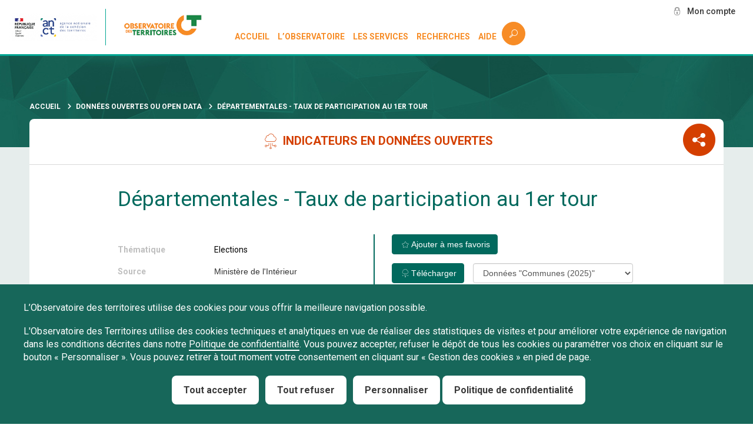

--- FILE ---
content_type: text/html; charset=UTF-8
request_url: http://prod1-as-datar.integra.fr/departementales-taux-de-participation-au-1er-tour
body_size: 10412
content:

<!DOCTYPE html>
<html  lang="fr" dir="ltr" prefix="content: http://purl.org/rss/1.0/modules/content/  dc: http://purl.org/dc/terms/  foaf: http://xmlns.com/foaf/0.1/  og: http://ogp.me/ns#  rdfs: http://www.w3.org/2000/01/rdf-schema#  schema: http://schema.org/  sioc: http://rdfs.org/sioc/ns#  sioct: http://rdfs.org/sioc/types#  skos: http://www.w3.org/2004/02/skos/core#  xsd: http://www.w3.org/2001/XMLSchema# ">
  <head>
    <meta charset="utf-8" />
<script async src="https://www.googletagmanager.com/gtag/js?id=UA-20741491-1"></script>
<script>window.dataLayer = window.dataLayer || [];function gtag(){dataLayer.push(arguments)};gtag("js", new Date());gtag("config", "UA-20741491-1", {"groups":"default","anonymize_ip":true,"allow_ad_personalization_signals":false});</script>
<script>var _paq = _paq || [];(function(){var u=(("https:" == document.location.protocol) ? "https://hm01.anct.gouv.fr/" : "http://hm01.anct.gouv.fr/");_paq.push(["setSiteId", "4"]);_paq.push(["setTrackerUrl", u+"matomo.php"]);_paq.push(["setDoNotTrack", 1]);if (!window.matomo_search_results_active) {_paq.push(["trackPageView"]);}_paq.push(["setIgnoreClasses", ["no-tracking","colorbox"]]);_paq.push(["enableLinkTracking"]);var d=document,g=d.createElement("script"),s=d.getElementsByTagName("script")[0];g.type="text/javascript";g.defer=true;g.async=true;g.src=u+"matomo.js";s.parentNode.insertBefore(g,s);})();</script>
<link rel="canonical" href="http://prod1-as-datar.integra.fr/departementales-taux-de-participation-au-1er-tour" />
<meta name="Generator" content="Drupal 9 (https://www.drupal.org)" />
<meta name="MobileOptimized" content="width" />
<meta name="HandheldFriendly" content="true" />
<meta name="viewport" content="width=device-width, initial-scale=1.0" />
<link rel="icon" href="/sites/default/files/favicon_0.ico" type="image/vnd.microsoft.icon" />
<link rel="alternate" hreflang="fr" href="http://prod1-as-datar.integra.fr/departementales-taux-de-participation-au-1er-tour" />
<script>window.a2a_config=window.a2a_config||{};a2a_config.callbacks=[];a2a_config.overlays=[];a2a_config.templates={};</script>

    <title>Départementales - Taux de participation au 1er tour | L&#039;Observatoire des Territoires</title>
    <link rel="stylesheet" media="all" href="/sites/default/files/css/css_TdWtLZT7kS4Y9Ezv03-7bScobRJhal0595wTYZclWO8.css" />
<link rel="stylesheet" media="all" href="https://cdn.jsdelivr.net/npm/bootstrap@3.4.1/dist/css/bootstrap.min.css" integrity="sha256-bZLfwXAP04zRMK2BjiO8iu9pf4FbLqX6zitd+tIvLhE=" crossorigin="anonymous" />
<link rel="stylesheet" media="all" href="https://cdn.jsdelivr.net/npm/@unicorn-fail/drupal-bootstrap-styles@0.0.2/dist/3.4.0/8.x-3.x/drupal-bootstrap.min.css" integrity="sha512-tGFFYdzcicBwsd5EPO92iUIytu9UkQR3tLMbORL9sfi/WswiHkA1O3ri9yHW+5dXk18Rd+pluMeDBrPKSwNCvw==" crossorigin="anonymous" />
<link rel="stylesheet" media="all" href="/sites/default/files/css/css_yaZ_qWogdTD07-jIlmMXlRuwzZ4-C2pa8di_iLpnUcI.css" />
<link rel="stylesheet" media="all" href="//fonts.googleapis.com/css?family=Roboto:300,300i,400,500,700,700i&amp;display=swap" />

    
  </head>
  <body class="node-2733 path-node page-node-type-fiche-indicateur has-glyphicons">
    <a href="#main-content" class="visually-hidden focusable skip-link">
      Aller au contenu principal
    </a>
    
      <div class="dialog-off-canvas-main-canvas" data-off-canvas-main-canvas>
    			<div class="header" role="heading">
			<div class="header__wrap">
				  <div class="region region-header">
    	<a href="https://agence-cohesion-territoires.gouv.fr/" target="_blink" class="visuel_et_lien" data-quickedit-entity-id="block_content/18">
            <div class="field field--name-field-visuel field--type-image field--label-hidden field--item">  <img loading="lazy" src="/sites/default/files/2024-06/anct-logo-65px.jpg" width="250" height="79" alt="anct" typeof="foaf:Image" class="img-responsive" />

</div>
      </a>
      <a class="logo navbar-btn pull-left" href="/" title="Accueil" rel="home">
      <img src="/sites/default/files/OT-logo.png" alt="Accueil" />
    </a>
      <div id="rechercheavanceebloc">
	<form action="/recherche-avancee" method="get">
		<input id="rechercheKeys" placeholder="Recherche avancée" type="search" name="keys" size="15" maxlength="128">
		<button type="submit"></button>
	</form>
</div><nav role="navigation" aria-labelledby="block-custom-theme-main-menu-menu" id="block-custom-theme-main-menu">
            <h2 class="sr-only" id="block-custom-theme-main-menu-menu">Navigation principale</h2>

      
      <ul class="menu menu--main nav navbar-nav">
                      <li class="first">
                                        <a href="/" data-drupal-link-system-path="&lt;front&gt;">Accueil</a>
              </li>
                      <li class="expanded dropdown">
                                                                    <a href="" class="dropdown-toggle" data-toggle="dropdown">L’observatoire <span class="caret"></span></a>
                        <ul class="dropdown-menu">
                      <li class="first">
                                        <a href="/lobservatoire-et-ses-missions" data-drupal-link-system-path="node/3300">L&#039;observatoire et ses missions</a>
              </li>
                      <li>
                                        <a href="/on-parle-de-l-observatoire" data-drupal-link-system-path="on-parle-de-l-observatoire">On parle de l&#039;Observatoire</a>
              </li>
                      <li class="last">
                                        <a href="/actualites" data-drupal-link-system-path="actualites">Fil d&#039;actualités</a>
              </li>
        </ul>
  
              </li>
                      <li class="expanded dropdown">
                                                                    <a href="" class="dropdown-toggle" data-toggle="dropdown">Les services <span class="caret"></span></a>
                        <ul class="dropdown-menu">
                      <li class="first">
                                        <a href="/kiosque" data-drupal-link-system-path="kiosque">Kiosque</a>
              </li>
                      <li>
                                        <a href="/visiotheque" data-drupal-link-system-path="visiotheque">Visiothèque</a>
              </li>
                      <li>
                                        <a href="/donnees_ouvertes" data-drupal-link-system-path="donnees_ouvertes">Indicateurs en données ouvertes</a>
              </li>
                      <li>
                                        <a href="/portraits-et-comparaisons-de-territoires" data-drupal-link-system-path="node/1815">Portraits et comparaisons de territoires</a>
              </li>
                      <li>
                                        <a href="/zonage-de-politiques-publiques" data-drupal-link-system-path="node/1847">Périmètres et zonages</a>
              </li>
                      <li>
                                        <a href="/outils-de-diagnostics" data-drupal-link-system-path="outils-de-diagnostics">Outils de diagnostics territoriaux</a>
              </li>
                      <li>
                                        <a href="https://www.observatoire-des-territoires.gouv.fr/outils/cartographie-interactive/" target="_blank">Cartographie interactive</a>
              </li>
                      <li>
                                        <a href="/methodes" data-drupal-link-system-path="methodes">Méthodes</a>
              </li>
                      <li>
                                        <a href="/carrefour-des-observatoires" data-drupal-link-system-path="carrefour-des-observatoires">Carrefour des Observatoires</a>
              </li>
                      <li class="last">
                                        <a href="/partenaires" data-drupal-link-system-path="partenaires">Annuaire des acteurs de l&#039;observation</a>
              </li>
        </ul>
  
              </li>
                      <li class="expanded dropdown">
                                                                    <a href="" class="dropdown-toggle" data-toggle="dropdown">Recherches <span class="caret"></span></a>
                        <ul class="dropdown-menu">
                      <li class="first">
                                        <a href="/referentiel/thematiques" data-drupal-link-system-path="referentiel/thematiques">Par thématique</a>
              </li>
                      <li>
                                        <a href="/referentiel/territoires" data-drupal-link-system-path="referentiel/territoires">Par territoire</a>
              </li>
                      <li class="last">
                                        <a href="/referentiel/enjeux" data-drupal-link-system-path="referentiel/enjeux">Par enjeu</a>
              </li>
        </ul>
  
              </li>
                      <li class="expanded dropdown last">
                                                                    <a href="" class="dropdown-toggle" data-toggle="dropdown">Aide <span class="caret"></span></a>
                        <ul class="dropdown-menu">
                      <li class="first">
                                        <a href="/tutoriels" data-drupal-link-system-path="tutoriels">Les tutoriels</a>
              </li>
                      <li class="last">
                                        <a href="/foire-aux-questions" data-drupal-link-system-path="node/26">Foire aux questions</a>
              </li>
        </ul>
  
              </li>
        </ul>
  

  </nav>

  </div>

				<div class="header__wrap_menuResponsive menu-icon">
					<span class="menu-icon__line menu-icon__line-left"></span>
					<span class="menu-icon__line"></span>
					<span class="menu-icon__line menu-icon__line-right"></span>
				</div>
				<button class="header__wrap__search icon-loupe"></button>
				<div class="header__wrap__userMenu">
					<nav role="navigation" aria-labelledby="block-useraccountmenu-menu" id="block-useraccountmenu">
            <h2 class="sr-only" id="block-useraccountmenu-menu">User account menu</h2>

      
      <ul class="menu menu--account nav navbar-nav navbar-right">
                      <li class="expanded dropdown first last">
                                                                    <a href="/mon-compte" class="dropdown-toggle" data-toggle="dropdown">Mon compte <span class="caret"></span></a>
                        <ul class="dropdown-menu dropdown-menu-right">
                      <li class="first">
                                        <a href="/user/register" data-drupal-link-system-path="user/register">S&#039;inscrire</a>
              </li>
                      <li>
                                        <a href="/mon-espace-personnel" data-drupal-link-system-path="node/525">Mon compte</a>
              </li>
                      <li class="last">
                                        <a href="/user/login" data-drupal-link-system-path="user/login">Se connecter</a>
              </li>
        </ul>
  
              </li>
        </ul>
  

  </nav>

				</div>
			</div>
		</div>
	
<div class="clear"></div>


	<div class="main" role="main">

							  <div class="region region-content">
    <div data-drupal-messages-fallback class="hidden"></div>
<section id="block-addtoanybuttons" class="block block-addtoany block-addtoany-block clearfix">
  
    

      <span class="a2a_kit a2a_kit_size_32 addtoany_list" data-a2a-url="http://prod1-as-datar.integra.fr/departementales-taux-de-participation-au-1er-tour" data-a2a-title="Départementales - Taux de participation au 1er tour"><a class="a2a_dd addtoany_share" href="https://www.addtoany.com/share#url=http%3A%2F%2Fprod1-as-datar.integra.fr%2Fdepartementales-taux-de-participation-au-1er-tour&amp;title=D%C3%A9partementales%20-%20Taux%20de%20participation%20au%201er%20tour"><img src="/themes/custom_theme/images/share_btn.png" alt="Share"></a></span>
  </section>

  <script src="https://www.observatoire-des-territoires.gouv.fr/outils/cartographie-interactive/js/libs/gco5/apis/gc_api.min.js" type="text/javascript"></script>
<div class="content_page node_indicateur">
	<ol class="breadcrumb">
		<li><a href="/">Accueil</a></li>
		<li><a href="/donnees-ouvertes">Données ouvertes ou Open Data</a></li>
					<li>Départementales - Taux de participation au 1er tour</li>
			</ol>
	
	<div class="accroche">
		<h2 class="nom"><span class="icon_title icon-open-data"></span>Indicateurs en données ouvertes</h2>	
		<div class="intro">
			<div class="w980">
				<h1 class="titre_h1 col-2">Départementales - Taux de participation au 1er tour</h1>
				<div class="clear"></div>
				
				<div class="column col-2" style="border-right:2px solid #01695d">
					
											<div class="term_element"></div>
																<div class="term_element"><div class="taxo_block">
    <div class="field--label">Thématique</div>
    <div class="field--items">
                                                    <a href="/thematiques?t2[]=57" class="field--item">Elections</a>                        </div>
</div>
</div>
																<div class="term_element"></div>
					
											<div class="term_element">
							<div class="field--label">Source</div>
							<div class="field--items">Ministère de l'Intérieur</div>
						</div>
					
											<div class="term_element">
							<div class="field--label">Unité </div>
							<div class="field--items">%</div>
						</div>
					
					
											<div class="term_element">
							<div class="field--label">Open data </div>
																													<div class="field--items"><a href="https://www.data.gouv.fr/fr/datasets/elections-departementales-2021-resultats-du-1er-tour/" target="_blank">Accès aux indicateurs en open-data</a></div>
						</div>
					
				</div>
				<div class="column col-2">
															<div class="btn ajouter_a_mes_favoris_btn icon-favoris" data_id="2733" data_title="Départementales - Taux de participation au 1er tour">Ajouter à mes favoris</div>

					<div class="clear"></div>

					<div id="download_list_btn" class="btn icon-open-data" onclick="downloadRapport()">Télécharger</div>
					<select id="download_list" class="form-select form-control"><option value="https://www.observatoire-des-territoires.gouv.fr/outils/cartographie-interactive/api/v1/functions/GC_API_download.php?type=stat&nivgeo=com2025&dataset=election_dep&indic=tx_part_elec_dep"  selected="selected">Données "Communes (2025)"</option><option value="https://www.observatoire-des-territoires.gouv.fr/outils/cartographie-interactive/api/v1/functions/GC_API_download.php?type=stat&nivgeo=epci2025&dataset=election_dep&indic=tx_part_elec_dep" >Données "EPCI (2025)"</option><option value="https://www.observatoire-des-territoires.gouv.fr/outils/cartographie-interactive/api/v1/functions/GC_API_download.php?type=stat&nivgeo=epci_ept2025&dataset=election_dep&indic=tx_part_elec_dep" >Données "EPCI / EPT (2025)"</option><option value="https://www.observatoire-des-territoires.gouv.fr/outils/cartographie-interactive/api/v1/functions/GC_API_download.php?type=stat&nivgeo=com2025&dataset=election_dep&indic=tx_part_elec_dep" >Données "Martinique par communes 2025"</option><option value="https://www.observatoire-des-territoires.gouv.fr/outils/cartographie-interactive/api/v1/functions/GC_API_download.php?type=stat&nivgeo=com2025&dataset=election_dep&indic=tx_part_elec_dep" >Données "La Réunion par communes 2025"</option><option value="https://www.observatoire-des-territoires.gouv.fr/outils/cartographie-interactive/api/v1/functions/GC_API_download.php?type=stat&nivgeo=com2025&dataset=election_dep&indic=tx_part_elec_dep" >Données "Guyane par communes 2025"</option><option value="https://www.observatoire-des-territoires.gouv.fr/outils/cartographie-interactive/api/v1/functions/GC_API_download.php?type=stat&nivgeo=com2025&dataset=election_dep&indic=tx_part_elec_dep" >Données "Guadeloupe par communes 2025"</option><option value="https://www.observatoire-des-territoires.gouv.fr/outils/cartographie-interactive/api/v1/functions/GC_API_download.php?type=stat&nivgeo=com2025&dataset=election_dep&indic=tx_part_elec_dep" >Données "Mayotte par communes 2025"</option><option value="https://www.observatoire-des-territoires.gouv.fr/outils/cartographie-interactive/api/v1/functions/GC_API_download.php?type=stat&nivgeo=ze2020&dataset=election_dep&indic=tx_part_elec_dep" >Données "Zones d'emploi (2020)"</option><option value="https://www.observatoire-des-territoires.gouv.fr/outils/cartographie-interactive/api/v1/functions/GC_API_download.php?type=stat&nivgeo=dep&dataset=election_dep&indic=tx_part_elec_dep" >Données "Départements"</option><option value="https://www.observatoire-des-territoires.gouv.fr/outils/cartographie-interactive/api/v1/functions/GC_API_download.php?type=stat&nivgeo=reg2016&dataset=election_dep&indic=tx_part_elec_dep" >Données "Régions (2016)"</option><option value="https://www.observatoire-des-territoires.gouv.fr/outils/cartographie-interactive/api/v1/functions/GC_API_download.php?type=stat&nivgeo=reg1972&dataset=election_dep&indic=tx_part_elec_dep" >Données "Anciennes régions (1972)"</option><option value="https://www.observatoire-des-territoires.gouv.fr/outils/cartographie-interactive/api/v1/functions/GC_API_download.php?type=stat&nivgeo=bv2022&dataset=election_dep&indic=tx_part_elec_dep" >Données "Bassins de vie (2022)"</option><option value="https://www.observatoire-des-territoires.gouv.fr/outils/cartographie-interactive/api/v1/functions/GC_API_download.php?type=stat&nivgeo=arr&dataset=election_dep&indic=tx_part_elec_dep" >Données "Arrondissements"</option><option value="https://www.observatoire-des-territoires.gouv.fr/outils/cartographie-interactive/api/v1/functions/GC_API_download.php?type=stat&nivgeo=uu2020&dataset=election_dep&indic=tx_part_elec_dep" >Données "Unités urbaines (2020)"</option><option value="https://www.observatoire-des-territoires.gouv.fr/outils/cartographie-interactive/api/v1/functions/GC_API_download.php?type=stat&nivgeo=aav2020&dataset=election_dep&indic=tx_part_elec_dep" >Données "Aire d'attraction des villes (2020)"</option><option value="https://www.observatoire-des-territoires.gouv.fr/outils/cartographie-interactive/api/v1/functions/GC_API_download.php?type=stat&nivgeo=aav2020_pc&dataset=election_dep&indic=tx_part_elec_dep" >Données "Pôle/couronne des aires d'attraction des villes (2020)"</option><option value="https://www.observatoire-des-territoires.gouv.fr/outils/cartographie-interactive/api/v1/functions/GC_API_download.php?type=stat&nivgeo=aav2020_dep&dataset=election_dep&indic=tx_part_elec_dep" >Données "Zonage en aires d'attraction des villes (2020) dép."</option><option value="https://www.observatoire-des-territoires.gouv.fr/outils/cartographie-interactive/api/v1/functions/GC_API_download.php?type=stat&nivgeo=academie&dataset=election_dep&indic=tx_part_elec_dep" >Données "Académies"</option><option value="https://www.observatoire-des-territoires.gouv.fr/outils/cartographie-interactive/api/v1/functions/GC_API_download.php?type=stat&nivgeo=ca&dataset=election_dep&indic=tx_part_elec_dep" >Données "Cours d'appel"</option><option value="https://www.observatoire-des-territoires.gouv.fr/outils/cartographie-interactive/api/v1/functions/GC_API_download.php?type=stat&nivgeo=tj&dataset=election_dep&indic=tx_part_elec_dep" >Données "Tribunaux judiciaires"</option><option value="https://www.observatoire-des-territoires.gouv.fr/outils/cartographie-interactive/api/v1/functions/GC_API_download.php?type=stat&nivgeo=ti2&dataset=election_dep&indic=tx_part_elec_dep" >Données "Territoires d'industrie (2023-2027)"</option><option value="https://www.observatoire-des-territoires.gouv.fr/outils/cartographie-interactive/api/v1/functions/GC_API_download.php?type=stat&nivgeo=tjtprx&dataset=election_dep&indic=tx_part_elec_dep" >Données "Tribunaux ou pôles de proximité"</option><option value="https://www.observatoire-des-territoires.gouv.fr/outils/cartographie-interactive/api/v1/functions/GC_API_download.php?type=stat&nivgeo=pays&dataset=election_dep&indic=tx_part_elec_dep" >Données "Pays et PETR"</option><option value="https://www.observatoire-des-territoires.gouv.fr/outils/cartographie-interactive/api/v1/functions/GC_API_download.php?type=stat&nivgeo=massif&dataset=election_dep&indic=tx_part_elec_dep" >Données "Massifs"</option><option value="https://www.observatoire-des-territoires.gouv.fr/outils/cartographie-interactive/api/v1/functions/GC_API_download.php?type=stat&nivgeo=pnr&dataset=election_dep&indic=tx_part_elec_dep" >Données "Parcs naturels régionaux"</option><option value="https://www.observatoire-des-territoires.gouv.fr/outils/cartographie-interactive/api/v1/functions/GC_API_download.php?type=stat&nivgeo=pn&dataset=election_dep&indic=tx_part_elec_dep" >Données "Parcs nationaux"</option><option value="https://www.observatoire-des-territoires.gouv.fr/outils/cartographie-interactive/api/v1/functions/GC_API_download.php?type=stat&nivgeo=crte&dataset=election_dep&indic=tx_part_elec_dep" >Données "Contrats de relance et de transition écologique (CRTE)"</option><option value="https://www.observatoire-des-territoires.gouv.fr/outils/cartographie-interactive/api/v1/functions/GC_API_download.php?type=stat&nivgeo=amm&dataset=election_dep&indic=tx_part_elec_dep" >Données "Avenir montagnes mobilités"</option><option value="https://www.observatoire-des-territoires.gouv.fr/outils/cartographie-interactive/api/v1/functions/GC_API_download.php?type=stat&nivgeo=rur_com&dataset=election_dep&indic=tx_part_elec_dep" >Données "Typologie des ruralités (Commune)"</option><option value="https://www.observatoire-des-territoires.gouv.fr/outils/cartographie-interactive/api/v1/functions/GC_API_download.php?type=stat&nivgeo=rur_epci&dataset=election_dep&indic=tx_part_elec_dep" >Données "Typologie des ruralités (EPCI)"</option></select>

					<div class="clear"></div>

					<div class="btn icon-fichier" onclick="printIndic()">Imprimer</div>
				</div>
			</div>
		</div>
	</div>

	

	<div class="block_tabs">
		<div class="block_tabs_nav">
							<div class="nav_element active" data-id="1">Description</div>
						
			<div class="nav_element" data-id="2">Liste des publications</div>

			<div class="nav_element" data-id="3">Cartes & graphiques</div>

			<div class="nav_element" data-id="4">Liste des contributeurs</div>

						
			<div class="roller"></div>
		</div>

					<div class="tab"  data-id="1">
				<div class="body">
											<div class="description cropped_text">
							<div class="text">
								Le taux de participation aux élections rapporte le nombre de personnes ayant voté au nombre de personnes inscrites sur les listes électorales au 31 décembre de l&#039;année précédent la date des élections concernées. En 2013, les élections cantonales sont remplacées par les élections départementales. À cette occasion, les modalités du scrutin sont modifiées avec la mise en place des binômes de conseillers femme-homme, et les cantons sont redécoupés de façon à réduire leur nombre environ de moitié. <br />
Il s&#039;agit ici du premier tour des élections départementales de 2021 qui ont eu lieu le 20 juin 2021.<br />
Plusieurs territoires ne sont pas concernés par ces élections départementales : la ville de Paris (à la fois une commune et un département, dont le conseil est élu lors des élections municipales), la métropole de Lyon (créée au 1er janvier 2015, elle exerce les compétences d&#039;un département et possède un conseil métropolitain issu du conseil du Grand Lyon élu lors des élections municipales), la Guyane et la Martinique (dont les conseils départementaux sont remplacés par une collectivité territoriale unique), les collectivités d&#039;outre-mer (Polynésie française, Saint-Pierre-et-Miquelon, Saint-Martin et Saint-Barthélemy) et la Nouvelle-Calédonie.
							</div>
							<div class="show_full_text_row">
								<div class="show_full_text">Voir plus</div>
							</div>
						</div>
										<div id="geoclipFrame">
						<select id="changeMapView" onchange="changeMapView(this)" class="form-select form-control"><option value="map76"  selected="selected">Communes (2025)</option><option value="map77" >EPCI (2025)</option><option value="map78" >EPCI / EPT (2025)</option><option value="map57" >Martinique par communes 2025</option><option value="map68" >La Réunion par communes 2025</option><option value="map70" >Guyane par communes 2025</option><option value="map69" >Guadeloupe par communes 2025</option><option value="map71" >Mayotte par communes 2025</option><option value="map38" >Zones d'emploi (2020)</option><option value="map9" >Départements</option><option value="map11" >Régions (2016)</option><option value="map10" >Anciennes régions (1972)</option><option value="map55" >Bassins de vie (2022)</option><option value="map16" >Arrondissements</option><option value="map39" >Unités urbaines (2020)</option><option value="map40" >Aire d'attraction des villes (2020)</option><option value="map41" >Pôle/couronne des aires d'attraction des villes (2020)</option><option value="map42" >Zonage en aires d'attraction des villes (2020) dép.</option><option value="map18" >Académies</option><option value="map43" >Cours d'appel</option><option value="map44" >Tribunaux judiciaires</option><option value="map64" >Territoires d'industrie (2023-2027)</option><option value="map45" >Tribunaux ou pôles de proximité</option><option value="map48" >Pays et PETR</option><option value="map46" >Massifs</option><option value="map47" >Parcs naturels régionaux</option><option value="map52" >Parcs nationaux</option><option value="map50" >Contrats de relance et de transition écologique (CRTE)</option><option value="map63" >Avenir montagnes mobilités</option><option value="map66" >Typologie des ruralités (Commune)</option><option value="map67" >Typologie des ruralités (EPCI)</option></select>
					</div>
				</div>
			
				<script type="text/javascript">
					geoclipConfig = {
						container:document.getElementById('geoclipFrame'),
						geoclipURL:"https://www.observatoire-des-territoires.gouv.fr/outils/cartographie-interactive",
						indic: "election_dep.tx_part_elec_dep",
													view: "map76",
												
					}
					geoclipFrame = new Geoclip.API.Map(geoclipConfig);

					function changeMapView(select){
						geoclipFrame.setDefs({view:select.options[select.selectedIndex].value});
					}

					function changeMapViewFcode(select){
						geoclipFrame.setDefs({indic:"election_dep.tx_part_elec_dep", f1code:select.options[select.selectedIndex].value});
					}
					

					function printIndic(){
						geoclipFrame.print();
					}
					function downloadRapport(){
						var download_list = document.getElementById("download_list");
						var download_url = download_list.options[download_list.selectedIndex].value;
						window.location = download_url;
					}
				</script>
			</div>
		
		<div class="tab" data-id="2">
			<div class="views-element-container form-group"><div class="block_grid grid">
	</div></div>

		</div>

		<div class="tab" data-id="3">
			<div class="views-element-container form-group"><div class="block_grid grid">
	</div></div>

		</div>

		<div class="tab" data-id="4">
			<div class="views-element-container form-group"><div class="block_grid grid">
	</div></div>

		</div>

			</div>
	
</div>

<div class="closer_block"></div>
	<div class="ajouter_a_mes_favoris_confirm not_logged_in">
		<p>Pour enregistrer un favori, vous devez avoir un compte personnel</p>
		<a class="btn" href="/user/login">Me connecter</a>
		<a class="btn" href="/user/register">Créer mon compte personnel</a>
	</div>


  </div>

		
	</div>


<div class="clear"></div>

	<section  class="zone_bloc">
		<div class="w1180">
			  <div class="region region-zone-bloc">
    <section id="block-ensavoirplussurlesindicateursprincipaux" class="block block-block-content block-block-content9cd72ae1-d9cd-423f-8584-42e62727d8a5 clearfix">
  
      <h2 class="block-title">En savoir plus sur les indicateurs principaux</h2>
    

      <div class="block_grid grid">
																					</div>
  </section>


  </div>

		</div>
	</section>
<div class="clear"></div>

<footer class="footer" role="contentinfo">
	<div class="background_footer">
		<div class="w1180">

			<div class="gouv_img">
					<a href="https://agence-cohesion-territoires.gouv.fr/" target="_blink" class="visuel_et_lien" data-quickedit-entity-id="block_content/18">
            <div class="field field--name-field-visuel field--type-image field--label-hidden field--item">  <img loading="lazy" src="/sites/default/files/2024-06/anct-logo-65px.jpg" width="250" height="79" alt="anct" typeof="foaf:Image" class="img-responsive" />

</div>
      </a>

			</div>

												  <div class="region region-footer">
    <nav role="navigation" aria-labelledby="block-pieddepage-menu" id="block-pieddepage">
            
  <h2 class="visually-hidden" id="block-pieddepage-menu">Pied de page</h2>
  

        
      <ul class="menu menu--footer nav">
                      <li class="expanded dropdown first">
                                                                    <a href="" class="dropdown-toggle" data-toggle="dropdown">À propos de Nous <span class="caret"></span></a>
                        <ul class="dropdown-menu">
                      <li class="first">
                                        <a href="/on-parle-de-l-observatoire" data-drupal-link-system-path="on-parle-de-l-observatoire">On parle de l&#039;Observatoire</a>
              </li>
                      <li>
                                        <a href="/actualites" data-drupal-link-system-path="actualites">Fil d&#039;actualités</a>
              </li>
                      <li>
                                        <a href="/partenaires" data-drupal-link-system-path="partenaires">Annuaire des acteurs de l&#039;observation</a>
              </li>
                      <li>
                                        <a href="/politique-de-confidentialite" data-drupal-link-system-path="node/1922">Politique de confidentialité</a>
              </li>
                      <li class="last">
                                        <a href="/conditions-dutilisation-du-site" data-drupal-link-system-path="node/1923">Conditions générales d&#039;utilisation</a>
              </li>
        </ul>
  
              </li>
                      <li class="expanded dropdown last">
                                                                    <a href="" class="dropdown-toggle" data-toggle="dropdown">Obtenir de l&#039;aide <span class="caret"></span></a>
                        <ul class="dropdown-menu">
                      <li class="first">
                                        <a href="/foire-aux-questions" data-drupal-link-system-path="node/26">Foire aux questions</a>
              </li>
                      <li>
                                        <a href="/lexique" data-drupal-link-system-path="lexique">Lexique</a>
              </li>
                      <li>
                                        <a href="/accessibilite" data-drupal-link-system-path="node/1924">Accessibilité</a>
              </li>
                      <li>
                                        <a href="/sitemap" data-drupal-link-system-path="sitemap">Plan du site</a>
              </li>
                      <li class="last">
                                        <a href="/search/global" data-drupal-link-system-path="search/global">Recherche générale</a>
              </li>
        </ul>
  
              </li>
        </ul>
  

  </nav>
<section id="block-noussuivresurlesreseauxsociaux" class="block block-block-content block-block-content08442a96-9448-4365-8505-6dbe72c5f3b1 clearfix">
  
      <h2 class="block-title">Suivre l’Agence nationale de la cohésion des territoires</h2>
    

      
            <div class="field field--name-body field--type-text-with-summary field--label-hidden field--item"><div class="socialsFollow">
<ul id="socialLogos"><li class="linkedin"><a href="https://www.linkedin.com/company/anc-territoires/" target="_blink"> </a></li>
	<li class="twitter"><a href="https://twitter.com/ANCTerritoires" target="_blink"> </a></li>
	<li class="youtube"><a href="https://www.youtube.com/channel/UCkfmZPaCdtdtfTQEt7R9p3Q" target="_blink"> </a></li>
</ul></div>
</div>
      
  </section>


  </div>

										<button type="button" id="tarteaucitronManager" class="coockieConfig">Gestion des cookies</button>
		</div>
	</div>
						<section  class="footer_logo">
				<div class="w1180">
					  <div class="region region-footer-logo">
    	<a href="http://www.onpv.fr/" target="_blink" class="visuel_et_lien" data-quickedit-entity-id="block_content/6">
            <div class="field field--name-field-visuel field--type-image field--label-hidden field--item">  <img loading="lazy" src="/sites/default/files/styles/bloc_avec_image/public/2020-06/observatoire-national-de-la-politique-de-la-ville-onpv-logo-vector.png?itok=JmpwWDv_" width="90" height="50" alt="logo-observatoire-politique-ville" typeof="foaf:Image" class="img-responsive" />


</div>
      </a>
	<a href="https://sig.ville.gouv.fr/" target="_blink" class="visuel_et_lien" data-quickedit-entity-id="block_content/5">
            <div class="field field--name-field-visuel field--type-image field--label-hidden field--item">  <img loading="lazy" src="/sites/default/files/styles/bloc_avec_image/public/2020-06/sigville_2019_logo1.png?itok=IK5lP3vq" width="136" height="50" alt="logo-sig-villes" typeof="foaf:Image" class="img-responsive" />


</div>
      </a>
	<a href="https://www.europe-en-france.gouv.fr/fr" target="_blink" class="visuel_et_lien" data-quickedit-entity-id="block_content/7">
            <div class="field field--name-field-visuel field--type-image field--label-hidden field--item">  <img loading="lazy" src="/sites/default/files/styles/bloc_avec_image/public/2020-06/logo_europesengage_sans_mention1.jpg?itok=bU1qoPL1" width="90" height="50" alt="europe-sengage-france" typeof="foaf:Image" class="img-responsive" />


</div>
      </a>
	<a href="https://cartotheque.anct.gouv.fr/cartes" target="_blink" class="visuel_et_lien" data-quickedit-entity-id="block_content/8">
            <div class="field field--name-field-visuel field--type-image field--label-hidden field--item">  <img loading="lazy" src="/sites/default/files/styles/bloc_avec_image/public/2020-06/screenshot-cartotheque.cget_.gouv_.fr-2020.06.05-13_23_16.png?itok=FjirU3vs" width="142" height="50" alt="carthotheque" typeof="foaf:Image" class="img-responsive" />


</div>
      </a>

  </div>

				</div>
			</section>
			</footer>
  </div>

    
    <script type="application/json" data-drupal-selector="drupal-settings-json">{"path":{"baseUrl":"\/","scriptPath":null,"pathPrefix":"","currentPath":"node\/2733","currentPathIsAdmin":false,"isFront":false,"currentLanguage":"fr"},"pluralDelimiter":"\u0003","suppressDeprecationErrors":true,"google_analytics":{"account":"UA-20741491-1","trackOutbound":true,"trackMailto":true,"trackDownload":true,"trackDownloadExtensions":"7z|aac|arc|arj|asf|asx|avi|bin|csv|doc(x|m)?|dot(x|m)?|exe|flv|gif|gz|gzip|hqx|jar|jpe?g|js|mp(2|3|4|e?g)|mov(ie)?|msi|msp|pdf|phps|png|ppt(x|m)?|pot(x|m)?|pps(x|m)?|ppam|sld(x|m)?|thmx|qtm?|ra(m|r)?|sea|sit|tar|tgz|torrent|txt|wav|wma|wmv|wpd|xls(x|m|b)?|xlt(x|m)|xlam|xml|z|zip"},"matomo":{"disableCookies":false,"trackMailto":true},"tacjs":{"dialog":{"privacyUrl":"\/politique-de-confidentialite","readmoreLink":"","hashtag":"#tarteaucitron","cookieName":"tarteaucitron","orientation":"bottom","bodyPosition":"bottom","showAlertSmall":false,"cookieslist":true,"showIcon":false,"iconPosition":"BottomLeft","adblocker":false,"DenyAllCta":true,"AcceptAllCta":true,"highPrivacy":true,"handleBrowserDNTRequest":false,"removeCredit":false,"moreInfoLink":true,"useExternalCss":true,"useExternalJs":true,"cookieDomain":"","mandatory":true,"closePopup":false,"groupServices":false,"serviceDefaultState":"wait","iconSrc":"","mandatoryCta":0,"customCloserId":""},"services":{"myfeelback":{"status":false,"readMore":"","readmoreLink":"","languages":{"fr":0},"needConsent":false},"doubleclick":{"status":false,"readMore":"","readmoreLink":"","languages":{"fr":0},"needConsent":false},"userpilot":{"status":false,"readMore":"","readmoreLink":"","languages":{"fr":0},"needConsent":false},"piwikpro":{"status":false,"readMore":"","readmoreLink":"","languages":{"fr":0},"needConsent":false},"pinterestpixel":{"status":false,"readMore":"","readmoreLink":"","languages":{"fr":0},"needConsent":false},"elfsight":{"status":false,"readMore":"","readmoreLink":"","languages":{"fr":0},"needConsent":false},"plezi":{"status":false,"readMore":"","readmoreLink":"","languages":{"fr":0},"needConsent":false},"smartsupp":{"status":false,"readMore":"","readmoreLink":"","languages":{"fr":0},"needConsent":false},"sharpspring":{"status":false,"readMore":"","readmoreLink":"","languages":{"fr":0},"needConsent":false},"pardot":{"status":false,"readMore":"","readmoreLink":"","languages":{"fr":0},"needConsent":false},"openwebanalytics":{"status":false,"readMore":"","readmoreLink":"","languages":{"fr":0},"needConsent":false},"xandr":{"status":false,"readMore":"","readmoreLink":"","languages":{"fr":0},"needConsent":false},"xandrsegment":{"status":false,"readMore":"","readmoreLink":"","languages":{"fr":0},"needConsent":false},"xandrconversion":{"status":false,"readMore":"","readmoreLink":"","languages":{"fr":0},"needConsent":false},"helloasso":{"status":false,"readMore":"","readmoreLink":"","languages":{"fr":0},"needConsent":false},"podcloud":{"status":false,"readMore":"","readmoreLink":"","languages":{"fr":0},"needConsent":false},"facebookpost":{"status":false,"readMore":"","readmoreLink":"","languages":{"fr":0},"needConsent":false},"amplitude":{"status":false,"readMore":"","readmoreLink":"","languages":{"fr":0},"needConsent":false},"abtasty":{"status":false,"readMore":"","readmoreLink":"","languages":{"fr":0},"needConsent":false},"metrica":{"status":false,"readMore":"","readmoreLink":"","languages":{"fr":0},"needConsent":false},"addthis":{"status":false,"readMore":"","readmoreLink":"","languages":{"fr":0},"needConsent":false},"addtoanyfeed":{"status":false,"readMore":"","readmoreLink":"","languages":{"fr":0},"needConsent":false},"addtoanyshare":{"status":false,"readMore":"","readmoreLink":"","languages":{"fr":0},"needConsent":false},"aduptech_ads":{"status":false,"readMore":"","readmoreLink":"","languages":{"fr":0},"needConsent":false},"aduptech_conversion":{"status":false,"readMore":"","readmoreLink":"","languages":{"fr":0},"needConsent":false},"aduptech_retargeting":{"status":false,"readMore":"","readmoreLink":"","languages":{"fr":0},"needConsent":false},"alexa":{"status":false,"readMore":"","readmoreLink":"","languages":{"fr":0},"needConsent":false},"amazon":{"status":false,"readMore":"","readmoreLink":"","languages":{"fr":0},"needConsent":false},"calameo":{"status":false,"readMore":"","readmoreLink":"","languages":{"fr":0},"needConsent":false},"clicky":{"status":false,"readMore":"","readmoreLink":"","languages":{"fr":0},"needConsent":false},"clicmanager":{"status":false,"readMore":"","readmoreLink":"","languages":{"fr":0},"needConsent":false},"compteur":{"status":false,"readMore":"","readmoreLink":"","languages":{"fr":0},"needConsent":false},"contentsquare":{"status":false,"readMore":"","readmoreLink":"","languages":{"fr":0},"needConsent":false},"crazyegg":{"status":false,"readMore":"","readmoreLink":"","languages":{"fr":0},"needConsent":false},"clarity":{"status":false,"readMore":"","readmoreLink":"","languages":{"fr":0},"needConsent":false},"criteo":{"status":false,"readMore":"","readmoreLink":"","languages":{"fr":0},"needConsent":false},"criteoonetag":{"status":false,"readMore":"","readmoreLink":"","languages":{"fr":0},"needConsent":false},"artetv":{"status":false,"readMore":"","readmoreLink":"","languages":{"fr":0},"needConsent":false},"dailymotion":{"status":false,"readMore":"","readmoreLink":"","languages":{"fr":0},"needConsent":false},"datingaffiliation":{"status":false,"readMore":"","readmoreLink":"","languages":{"fr":0},"needConsent":false},"datingaffiliationpopup":{"status":false,"readMore":"","readmoreLink":"","languages":{"fr":0},"needConsent":false},"deezer":{"status":false,"readMore":"","readmoreLink":"","languages":{"fr":0},"needConsent":false},"leadforensics":{"status":false,"readMore":"","readmoreLink":"","languages":{"fr":0},"needConsent":false},"disqus":{"status":false,"readMore":"","readmoreLink":"","languages":{"fr":0},"needConsent":false},"ekomi":{"status":false,"readMore":"","readmoreLink":"","languages":{"fr":0},"needConsent":false},"etracker":{"status":false,"readMore":"","readmoreLink":"","languages":{"fr":0},"needConsent":false},"facebook":{"status":false,"readMore":"","readmoreLink":"","languages":{"fr":0},"needConsent":false},"facebooklikebox":{"status":false,"readMore":"","readmoreLink":"","languages":{"fr":0},"needConsent":false},"facebookcomment":{"status":false,"readMore":"","readmoreLink":"","languages":{"fr":0},"needConsent":false},"ferank":{"status":false,"readMore":"","readmoreLink":"","languages":{"fr":0},"needConsent":false},"pingdom":{"status":false,"readMore":"","readmoreLink":"","languages":{"fr":0},"needConsent":false},"simpleanalytics":{"status":false,"readMore":"","readmoreLink":"","languages":{"fr":0},"needConsent":false},"stonly":{"status":false,"readMore":"","readmoreLink":"","languages":{"fr":0},"needConsent":false},"ferankpub":{"status":false,"readMore":"","readmoreLink":"","languages":{"fr":0},"needConsent":false},"getplus":{"status":false,"readMore":"","readmoreLink":"","languages":{"fr":0},"needConsent":false},"gplus":{"status":false,"readMore":"","readmoreLink":"","languages":{"fr":0},"needConsent":false},"gplusbadge":{"status":false,"readMore":"","readmoreLink":"","languages":{"fr":0},"needConsent":false},"adsense":{"status":false,"readMore":"","readmoreLink":"","languages":{"fr":0},"needConsent":false},"googlepartners":{"status":false,"readMore":"","readmoreLink":"","languages":{"fr":0},"needConsent":false},"adsensesearchform":{"status":false,"readMore":"","readmoreLink":"","languages":{"fr":0},"needConsent":false},"adsensesearchresult":{"status":false,"readMore":"","readmoreLink":"","languages":{"fr":0},"needConsent":false},"googleadwordsconversion":{"status":false,"readMore":"","readmoreLink":"","languages":{"fr":0},"needConsent":false},"googleadwordsremarketing":{"status":false,"readMore":"","readmoreLink":"","languages":{"fr":0},"needConsent":false},"gajs":{"status":false,"readMore":"","readmoreLink":"","languages":{"fr":0},"needConsent":false},"analytics":{"status":false,"readMore":"","readmoreLink":"","languages":{"fr":0},"needConsent":false},"gtag":{"status":true,"readMore":"","readmoreLink":"","languages":{"fr":0},"needConsent":true},"firebase":{"status":false,"readMore":"","readmoreLink":"","languages":{"fr":0},"needConsent":false},"genially":{"status":false,"readMore":"","readmoreLink":"","languages":{"fr":0},"needConsent":false},"googlemaps":{"status":false,"readMore":"","readmoreLink":"","languages":{"fr":0},"needConsent":false},"googlemapssearch":{"status":false,"readMore":"","readmoreLink":"","languages":{"fr":0},"needConsent":false},"openstreetmap":{"status":false,"readMore":"","readmoreLink":"","languages":{"fr":0},"needConsent":false},"geoportail":{"status":false,"readMore":"","readmoreLink":"","languages":{"fr":0},"needConsent":false},"googletagmanager":{"status":false,"readMore":"","readmoreLink":"","languages":{"fr":0},"needConsent":false},"multiplegoogletagmanager":{"status":false,"readMore":"","readmoreLink":"","languages":{"fr":0},"needConsent":false},"googlefonts":{"status":false,"readMore":"","readmoreLink":"","languages":{"fr":0},"needConsent":false},"hubspot":{"status":false,"readMore":"","readmoreLink":"","languages":{"fr":0},"needConsent":false},"instagram":{"status":false,"readMore":"","readmoreLink":"","languages":{"fr":0},"needConsent":false},"jsapi":{"status":false,"readMore":"","readmoreLink":"","languages":{"fr":0},"needConsent":false},"twitterwidgetsapi":{"status":false,"readMore":"","readmoreLink":"","languages":{"fr":0},"needConsent":false},"recaptcha":{"status":false,"readMore":"","readmoreLink":"","languages":{"fr":0},"needConsent":false},"linkedin":{"status":false,"readMore":"","readmoreLink":"","languages":{"fr":0},"needConsent":false},"mautic":{"status":false,"readMore":"","readmoreLink":"","languages":{"fr":0},"needConsent":false},"microsoftcampaignanalytics":{"status":false,"readMore":"","readmoreLink":"","languages":{"fr":0},"needConsent":false},"onesignal":{"status":false,"readMore":"","readmoreLink":"","languages":{"fr":0},"needConsent":false},"pinterest":{"status":false,"readMore":"","readmoreLink":"","languages":{"fr":0},"needConsent":false},"prelinker":{"status":false,"readMore":"","readmoreLink":"","languages":{"fr":0},"needConsent":false},"prezi":{"status":false,"readMore":"","readmoreLink":"","languages":{"fr":0},"needConsent":false},"pubdirecte":{"status":false,"readMore":"","readmoreLink":"","languages":{"fr":0},"needConsent":false},"purechat":{"status":false,"readMore":"","readmoreLink":"","languages":{"fr":0},"needConsent":false},"intercomChat":{"status":false,"readMore":"","readmoreLink":"","languages":{"fr":0},"needConsent":false},"shareaholic":{"status":false,"readMore":"","readmoreLink":"","languages":{"fr":0},"needConsent":false},"shareasale":{"status":false,"readMore":"","readmoreLink":"","languages":{"fr":0},"needConsent":false},"sharethis":{"status":false,"readMore":"","readmoreLink":"","languages":{"fr":0},"needConsent":false},"slideshare":{"status":false,"readMore":"","readmoreLink":"","languages":{"fr":0},"needConsent":false},"soundcloud":{"status":false,"readMore":"","readmoreLink":"","languages":{"fr":0},"needConsent":false},"spotify":{"status":false,"readMore":"","readmoreLink":"","languages":{"fr":0},"needConsent":false},"statcounter":{"status":false,"readMore":"","readmoreLink":"","languages":{"fr":0},"needConsent":false},"timelinejs":{"status":false,"readMore":"","readmoreLink":"","languages":{"fr":0},"needConsent":false},"tagcommander":{"status":false,"readMore":"","readmoreLink":"","languages":{"fr":0},"needConsent":false},"typekit":{"status":false,"readMore":"","readmoreLink":"","languages":{"fr":0},"needConsent":false},"twenga":{"status":false,"readMore":"","readmoreLink":"","languages":{"fr":0},"needConsent":false},"twitter":{"status":false,"readMore":"","readmoreLink":"","languages":{"fr":0},"needConsent":false},"twitterembed":{"status":false,"readMore":"","readmoreLink":"","languages":{"fr":0},"needConsent":false},"twittertimeline":{"status":false,"readMore":"","readmoreLink":"","languages":{"fr":0},"needConsent":false},"twitteruwt":{"status":false,"readMore":"","readmoreLink":"","languages":{"fr":0},"needConsent":false},"uservoice":{"status":false,"readMore":"","readmoreLink":"","languages":{"fr":0},"needConsent":false},"vimeo":{"status":false,"readMore":"","readmoreLink":"","languages":{"fr":0},"needConsent":false},"visualrevenue":{"status":false,"readMore":"","readmoreLink":"","languages":{"fr":0},"needConsent":false},"verizondottag":{"status":false,"readMore":"","readmoreLink":"","languages":{"fr":0},"needConsent":false},"vshop":{"status":false,"readMore":"","readmoreLink":"","languages":{"fr":0},"needConsent":false},"wysistat":{"status":false,"readMore":"","readmoreLink":"","languages":{"fr":0},"needConsent":false},"xiti":{"status":false,"readMore":"","readmoreLink":"","languages":{"fr":0},"needConsent":false},"atinternet":{"status":false,"readMore":"","readmoreLink":"","languages":{"fr":0},"needConsent":false},"youtube":{"status":false,"readMore":"","readmoreLink":"","languages":{"fr":0},"needConsent":false},"zopim":{"status":false,"readMore":"","readmoreLink":"","languages":{"fr":0},"needConsent":false},"kameleoon":{"status":false,"readMore":"","readmoreLink":"","languages":{"fr":0},"needConsent":false},"linkedininsighttag":{"status":false,"readMore":"","readmoreLink":"","languages":{"fr":0},"needConsent":false},"facebookpixel":{"status":false,"readMore":"","readmoreLink":"","languages":{"fr":0},"needConsent":false},"issuu":{"status":false,"readMore":"","readmoreLink":"","languages":{"fr":0},"needConsent":false},"webmecanik":{"status":false,"readMore":"","readmoreLink":"","languages":{"fr":0},"needConsent":false},"multiplegtag":{"status":false,"readMore":"","readmoreLink":"","languages":{"fr":0},"needConsent":false},"koban":{"status":false,"readMore":"","readmoreLink":"","languages":{"fr":0},"needConsent":false},"matomo":{"status":false,"readMore":"","readmoreLink":"","languages":{"fr":0},"needConsent":false},"matomohightrack":false,"matomocloud":{"status":false,"readMore":"","readmoreLink":"","languages":{"fr":0},"needConsent":false},"hotjar":{"status":false,"readMore":"","readmoreLink":"","languages":{"fr":0},"needConsent":false},"bingads":{"status":false,"readMore":"","readmoreLink":"","languages":{"fr":0},"needConsent":false},"adform":{"status":false,"readMore":"","readmoreLink":"","languages":{"fr":0},"needConsent":false},"activecampaign":{"status":false,"readMore":"","readmoreLink":"","languages":{"fr":0},"needConsent":false},"tawkto":{"status":false,"readMore":"","readmoreLink":"","languages":{"fr":0},"needConsent":false},"getquanty":{"status":false,"readMore":"","readmoreLink":"","languages":{"fr":0},"needConsent":false},"youtubeapi":{"status":false,"readMore":"","readmoreLink":"","languages":{"fr":0},"needConsent":false},"faciliti":{"status":false,"readMore":"","readmoreLink":"","languages":{"fr":0},"needConsent":false},"userlike":{"status":false,"readMore":"","readmoreLink":"","languages":{"fr":0},"needConsent":false},"adobeanalytics":{"status":false,"readMore":"","readmoreLink":"","languages":{"fr":0},"needConsent":false},"woopra":{"status":false,"readMore":"","readmoreLink":"","languages":{"fr":0},"needConsent":false},"ausha":{"status":false,"readMore":"","readmoreLink":"","languages":{"fr":0},"needConsent":false},"visiblee":{"status":false,"readMore":"","readmoreLink":"","languages":{"fr":0},"needConsent":false},"bandcamp":{"status":false,"readMore":"","readmoreLink":"","languages":{"fr":0},"needConsent":false},"discord":{"status":false,"readMore":"","readmoreLink":"","languages":{"fr":0},"needConsent":false},"maps_noapi":{"status":false,"readMore":"","readmoreLink":"","languages":{"fr":0},"needConsent":false},"hcaptcha":{"status":false,"readMore":"","readmoreLink":"","languages":{"fr":0},"needConsent":false},"fculture":{"status":false,"readMore":"","readmoreLink":"","languages":{"fr":0},"needConsent":false},"acast":{"status":false,"readMore":"","readmoreLink":"","languages":{"fr":0},"needConsent":false},"mixcloud":{"status":false,"readMore":"","readmoreLink":"","languages":{"fr":0},"needConsent":false},"gagenda":{"status":false,"readMore":"","readmoreLink":"","languages":{"fr":0},"needConsent":false},"gdocs":{"status":false,"readMore":"","readmoreLink":"","languages":{"fr":0},"needConsent":false},"gsheets":{"status":false,"readMore":"","readmoreLink":"","languages":{"fr":0},"needConsent":false},"gslides":{"status":false,"readMore":"","readmoreLink":"","languages":{"fr":0},"needConsent":false},"gforms":{"status":false,"readMore":"","readmoreLink":"","languages":{"fr":0},"needConsent":false},"goptimize":{"status":false,"readMore":"","readmoreLink":"","languages":{"fr":0},"needConsent":false},"marketomunchkin":{"status":false,"readMore":"","readmoreLink":"","languages":{"fr":0},"needConsent":false},"outbrain":{"status":false,"readMore":"","readmoreLink":"","languages":{"fr":0},"needConsent":false},"affilae":{"status":false,"readMore":"","readmoreLink":"","languages":{"fr":0},"needConsent":false},"canalu":{"status":false,"readMore":"","readmoreLink":"","languages":{"fr":0},"needConsent":false},"webtvnu":{"status":false,"readMore":"","readmoreLink":"","languages":{"fr":0},"needConsent":false},"studizz":{"status":false,"readMore":"","readmoreLink":"","languages":{"fr":0},"needConsent":false},"meteofrance":{"status":false,"readMore":"","readmoreLink":"","languages":{"fr":0},"needConsent":false},"m6meteo":{"status":false,"readMore":"","readmoreLink":"","languages":{"fr":0},"needConsent":false},"mtcaptcha":{"status":false,"readMore":"","readmoreLink":"","languages":{"fr":0},"needConsent":false},"archive":{"status":false,"readMore":"","readmoreLink":"","languages":{"fr":0},"needConsent":false},"gallica":{"status":false,"readMore":"","readmoreLink":"","languages":{"fr":0},"needConsent":false},"crisp":{"status":false,"readMore":"","readmoreLink":"","languages":{"fr":0},"needConsent":false},"microanalytics":{"status":false,"readMore":"","readmoreLink":"","languages":{"fr":0},"needConsent":false},"facebookcustomerchat":{"status":false,"readMore":"","readmoreLink":"","languages":{"fr":0},"needConsent":false},"weborama":{"status":false,"readMore":"","readmoreLink":"","languages":{"fr":0},"needConsent":false},"serviceperso":{"status":false,"languages":{"fr":0},"readMore":"","readmoreLink":"","needConsent":false},"adsenseauto":{"status":false,"languages":{"fr":0},"readMore":"","readmoreLink":"","needConsent":false},"adsensesearch":{"status":false,"languages":{"fr":0},"readMore":"","readmoreLink":"","needConsent":false},"antvoice":{"status":false,"languages":{"fr":0},"readMore":"","readmoreLink":"","needConsent":false},"googleads":{"status":false,"languages":{"fr":0},"readMore":"","readmoreLink":"","needConsent":false},"klaviyo":{"status":false,"languages":{"fr":0},"readMore":"","readmoreLink":"","needConsent":false},"kwanko":{"status":false,"languages":{"fr":0},"readMore":"","readmoreLink":"","needConsent":false},"plausible":{"status":false,"languages":{"fr":0},"readMore":"","readmoreLink":"","needConsent":false},"snapchat":{"status":false,"languages":{"fr":0},"readMore":"","readmoreLink":"","needConsent":false},"tiktok":{"status":false,"languages":{"fr":0},"readMore":"","readmoreLink":"","needConsent":false},"wysistathightrack":{"status":false,"languages":{"fr":0},"readMore":"","readmoreLink":"","needConsent":false},"arcio":{"status":false,"languages":{"fr":0},"readMore":"","readmoreLink":"","needConsent":false},"matomotm":{"status":false,"languages":{"fr":0},"readMore":"","readmoreLink":"","needConsent":false},"robofabrica":{"status":false,"languages":{"fr":0},"readMore":"","readmoreLink":"","needConsent":false},"trustpilot":{"status":false,"languages":{"fr":0},"readMore":"","readmoreLink":"","needConsent":false},"ubib":{"status":false,"languages":{"fr":0},"readMore":"","readmoreLink":"","needConsent":false},"videas":{"status":false,"languages":{"fr":0},"readMore":"","readmoreLink":"","needConsent":false}},"user":{"gajsUa":"UA-20741491-1","gtagUa":"G-E7VYB5YRYB"},"texts":{"alertBigPrivacy":"\u003Cdiv class=\u0022alert-wrapper\u0022\u003E\u003Cdiv class=\u0022text-wrapper\u0022\u003E\u003Cp class=\u0022title\u0022\u003EL\u2019Observatoire des territoires utilise des cookies pour vous offrir la meilleure navigation possible.\u003C\/p\u003E\u003Cp\u003EL\u0027Observatoire des Territoires utilise des cookies techniques et analytiques en vue de r\u00e9aliser des statistiques de visites et pour am\u00e9liorer votre exp\u00e9rience de navigation dans les conditions d\u00e9crites dans notre \u003Ca href=\u0022\/politique-de-confidentialite\u0022 target=\u0022_blank\u0022\u003EPolitique de confidentialit\u00e9\u003C\/a\u003E. Vous pouvez accepter, refuser le d\u00e9p\u00f4t de tous les cookies ou param\u00e9trer vos choix en cliquant sur le bouton \u00ab Personnaliser \u00bb. Vous pouvez retirer \u00e0 tout moment votre consentement en cliquant sur \u00ab Gestion des cookies \u00bb en pied de page.\u003C\/p\u003E\u003C\/div\u003E\u003C\/div\u003E"},"expire":365},"bootstrap":{"forms_has_error_value_toggle":1,"modal_animation":1,"modal_backdrop":"true","modal_focus_input":1,"modal_keyboard":1,"modal_select_text":1,"modal_show":1,"modal_size":"","popover_enabled":1,"popover_animation":1,"popover_auto_close":1,"popover_container":"body","popover_content":"","popover_delay":"0","popover_html":0,"popover_placement":"right","popover_selector":"","popover_title":"","popover_trigger":"click","tooltip_enabled":1,"tooltip_animation":1,"tooltip_container":"body","tooltip_delay":"0","tooltip_html":0,"tooltip_placement":"auto left","tooltip_selector":"","tooltip_trigger":"hover"},"user":{"uid":0,"permissionsHash":"8894a2f365d035fc26d9bdd9dee5834a51fe1f63e24ff698ef272f6061d5ad9a"}}</script>
<script src="/sites/default/files/js/js_SKOOE3JLV5S_0MUMHAZh-UGaD7MymEQS_DsqEDSaSTE.js"></script>
<script src="https://static.addtoany.com/menu/page.js" async></script>
<script src="/sites/default/files/js/js_g4OQJcSpHYYDExSI8arp2BL4MbZi5W4nulv705HsMlc.js"></script>
<script src="https://cdn.jsdelivr.net/npm/bootstrap@3.4.1/dist/js/bootstrap.min.js" integrity="sha256-nuL8/2cJ5NDSSwnKD8VqreErSWHtnEP9E7AySL+1ev4=" crossorigin="anonymous"></script>
<script src="/sites/default/files/js/js_N-9EiHD06Auo2z1R0XihlUETul5GOHtKwHl-n2FEXFY.js"></script>

  </body>
</html>


--- FILE ---
content_type: text/html; charset=utf-8
request_url: https://www.observatoire-des-territoires.gouv.fr/outils/cartographie-interactive/index.php?iframe=1
body_size: 4803
content:
<!DOCTYPE html>
<html lang="fr" moznomarginboxes mozdisallowselectionprint>
<head>
    <base href="//www.observatoire-des-territoires.gouv.fr/outils/cartographie-interactive/">

    <meta http-equiv="X-UA-Compatible" content="IE=edge,chrome=1">

	
    <script>

        function hasCkConsented() {
            return window.Cookiebot !== undefined && Cookiebot.consent && Cookiebot.consent.statistics;
        }

        function hasOptedOut() {
            if (hasCkConsented()) return false;
            return document.cookie.indexOf('cookie_dismissed') >= 0;
        }

        function hasMAOptedOut() {
            return getCookie('ma_accepted') == 0;
        }

        function hasATOptedOut() {
            return getCookie('at_accepted') == 0;
        }

        function hasNotExpressedCookiePreferenceYet() {
            if (hasCkConsented()) return false;
            document.cookie = "testCookie=1;path=/";
            var testCookieSupport = document.cookie.indexOf('testCookie') != -1;

            return testCookieSupport &&
                (document.cookie.indexOf('cookie_optin') == -1 && document.cookie.indexOf('cookie_dismissed') == -1);
        }

        function getCookie(name) {
            var value = '; ' + document.cookie;
            var parts = value.split('; ' + name + '=');
            return parts.length != 2 ?
                undefined : parts.pop().split(';').shift();
        }

        function setCookie(name, value, expiryDays, domain, path) {
            var exdate = new Date();
            exdate.setDate(exdate.getDate() + (expiryDays || 365));

            var cookie = [
                name + '=' + value,
                'expires=' + exdate.toUTCString(),
                'path=' + (path || '/'),
                'SameSite=Strict',
                'Secure'            ];

            if (domain) {
                cookie.push('domain=' + domain);
            }
            document.cookie = cookie.join(';');
        }

        function deleteCookie(name, path, domain) {
            if (getCookie(name)) {
                let domains = [domain];

                if (domain) {
                    // GA cookies may have a . preceding the domain
                    domains.push('.' + domain);
                    let dotsCount = (domain.match(/\./g) || []).length;
                    if (dotsCount >= 2) {
                        // two dots means there is a subdomain
                        // need to remove cookies on both domain & subdomain
                        domains.push(domain.split('.').slice(1).join('.'))
                        domains.push('.' + domain.split('.').slice(1).join('.'))
                    }
                }

                domains.forEach((_domain) => {
                    document.cookie = name + '=' +
                        ((path) ? ';Path=' + path : '') +
                        ((domain) ? ';Domain=' + _domain : '') +
                        ';expires=Thu, 01-Jan-1970 00:00:01 GMT';
                })
            }
        }
    </script>
	    	    <meta charset="utf-8">

    <meta content="width=device-width, minimum-scale=1, maximum-scale=1, initial-scale=1,user-scalable=no"
          name="viewport">
    <meta name="msapplication-tap-highlight" content="no"/>
    <title>Observatoire des territoires - ANCT</title>
    <meta name="Description" content="Explorez et visualisez sous forme de cartes, graphiques et tableaux interactifs un large &eacute;ventail de donn&eacute;es statistiques finement localis&eacute;es et mises en perspective sur longue p&eacute;riode.">
    <meta name="application-name" content="Observatoire des territoires - ANCT">
	        <link rel="canonical" href="//www.observatoire-des-territoires.gouv.fr/outils/cartographie-interactive/" />	
	

    <link rel="shortcut icon" href="//www.observatoire-des-territoires.gouv.fr/outils/cartographie-interactive/favicon.ico"/>

    <link rel="preconnect" href="//fonts.gstatic.com/" crossorigin>
    <link rel="dns-prefetch" href="//fonts.googleapis.com/">

    <script>
        window.GCO5 = {
            _lang: "fr",
            _customizedLangFiles: [""],
            appModel: {}
        };

        var params_tmp = location.hash.substr(1).split('&'),
            hash_params = {};

        params_tmp.forEach(function (val) {
            var splitter = val.split('=');
            hash_params[splitter[0]] = splitter[1];
        });

        if (hash_params["lang"]) window.GCO5._lang = hash_params["lang"];

        window.GCO5.initInfo = [];
        var o = {
            version: '5',
            jsversion: "4.20.4-anct-build-demo+20240712143232",
            autorisation: "1",
            assetsDir: "assets",
            ip_emc3:'',
            local_emc3:'',
            isLocalhost:'',
            allowIframe:'1',
            canLoadGzLayers:'',
            prodHash: '',
            obs: 'main',
            app: '',
            isMobile: 0,
            isTablet: 0,
            idView: '',
            userIsLogged: "",
            libUser: "",
            iframe: "1",
            appTitle: "Observatoire des territoires - ANCT",
            testMode: '',
            canResetMail: "",
            printBannerPortrait: "assets/banner500h.png",
            printBannerLandscape: "assets/banner500h.png",
            hasCustomPrintBanner: 1        };

		
																        for (var e in o) window.GCO5.initInfo[e] = o[e];
    </script>


    <link rel="stylesheet" type="text/css" href="//www.observatoire-des-territoires.gouv.fr/outils/cartographie-interactive/GC_loadCss.php?output=user&lang=fr&obs=main&v=4.20.4-anct-build-demo%2B20240712143232">

            <script type="text/javascript">
            var require = {
                urlArgs: function(id, url) {
                    return url.indexOf('.php') === -1 ? "?v=4.20.4-anct-build-demo+20240712143232" : "" ;
                }
            };

        </script>
	
   <script data-main="js/main"
           src="js/libs/require/require.js"
           integrity="sha384-Z9JQUtAaWmYKd6d4DNdwKbqQjtvpcd4f/QmJSoaDxeRg4hWHtyyF6BwCsrnLcG1F"
           crossorigin="anonymous"></script>
		
	</head>
<body   class="iframe iframe1">

<style>
    #spinner {
        animation: spin 2s cubic-bezier(0.3,0.1,0.25,0.9) infinite ;
    }
    @keyframes spin {
        0% { transform: rotate(0deg);}
        100% { transform: rotate(360deg);}
    }
</style>

<div class="splashscreen" aria-label="Chargement en cours...">
    <svg height="85.769" width="300">
    <defs>
        <clipPath clipPathUnits="userSpaceOnUse">
            <path d="m0,0,841.89,0,0,595.28h-841.89v-595.28z"/>
        </clipPath>
        <clipPath clipPathUnits="userSpaceOnUse">
            <path d="m0,0,841.89,0,0,595.28h-841.89v-595.28z"/>
        </clipPath>
    </defs>

    <g transform="translate(414.41326,-301.71107)">
        <g transform="matrix(0.91093172,0,0,0.91093172,-36.911075,34.512206)">
            <g transform="matrix(1.25,0,0,-1.25,-371.06076,339.94847)">
                <path style="fill-rule:nonzero;fill:#127bca;" d="m0,0,0-17.713c-2.988-3.027-7.499-4.557-12.535-4.557-9.764,0.016-17.568,7.61-17.585,18.377,0.024,10.893,7.746,18.415,17.829,18.437,4.647,0,9.358-1.532,13.178-4.531l1.179-0.923v5.082l-0.283,0.218c-3.858,2.972-8.886,4.532-14.318,4.532-6.209,0.002-11.76-2.373-15.745-6.415-3.988-4.039-6.403-9.742-6.402-16.339-0.001-6.597,2.431-12.301,6.424-16.34,3.992-4.041,9.542-6.416,15.723-6.415h0.01c7.367-0.001,13.112,2.887,16.832,6.928l0.194,0.209v19.45h-4.501z"/>
            </g>
            <g transform="matrix(1.25,0,0,-1.25,-319.72751,352.57272)">
                <path style="fill-rule:nonzero;fill:#127bca;" d="m0,0c-0.004,3.053-0.846,6.872-3.046,10.003-2.191,3.133-5.83,5.524-11.13,5.512-4.479,0.003-8.311-1.743-10.992-4.637-2.685-2.892-4.22-6.911-4.219-11.425-0.002-4.659,1.802-8.672,4.792-11.49,2.989-2.822,7.147-4.451,11.819-4.451,4.335,0.009,8.088,1.167,10.233,2.762l0.292,0.219v4.616l-1.145-0.792c-2.249-1.556-5.261-2.607-8.955-2.608-7.08,0.037-11.96,4.217-12.547,10.589h24.898v1.702zm-24.806,2.311c0.638,4.435,4.297,9.009,10.569,9.008,3.659-0.01,6.035-1.478,7.589-3.428,1.354-1.705,2.032-3.82,2.178-5.58h-20.336zm18.825,26.406-5.887,0-0.218-0.295-6.7-9.072,4.95,0,7.855,9.367z"/>
            </g>
            <g transform="matrix(1.25,0,0,-1.25,-278.25738,339.24997)">
                <path style="fill-rule:nonzero;fill:#127bca;" d="m0,0c-2.831,2.963-6.917,4.859-11.821,4.856-4.874,0.003-8.946-1.894-11.768-4.857-2.826-2.961-4.416-6.975-4.416-11.204,0-4.201,1.591-8.186,4.417-11.123,2.824-2.941,6.895-4.821,11.767-4.818h0.01c4.898,0,8.98,1.879,11.81,4.817,2.834,2.938,4.425,6.923,4.424,11.124,0,4.229-1.589,8.243-4.423,11.205m-0.077-11.205c-0.01-6.61-5.077-11.734-11.744-11.744-6.666,0.01-11.67,5.128-11.683,11.744,0.016,6.744,5.02,11.853,11.683,11.865,6.666-0.012,11.731-5.127,11.744-11.865"/>
            </g>
            <g transform="matrix(1.25,0,0,-1.25,-235.07664,364.68184)">
                <path style="fill-rule:nonzero;fill:#127bca;" d="m0,0c-2.385-1.681-5.064-2.6-8.522-2.604-6.872,0.019-11.972,5.017-11.987,11.744,0.015,6.794,5.121,11.848,11.987,11.866,2.777,0,5.509-0.811,8.03-2.275l1.096-0.636v4.543l-0.36,0.212c-2.487,1.467-5.544,2.353-9.131,2.352-4.719,0.002-8.769-1.798-11.618-4.706-2.852-2.906-4.507-6.914-4.505-11.295-0.002-4.383,1.653-8.389,4.497-11.295,2.842-2.909,6.876-4.709,11.565-4.706h0.007c3.701,0,7.012,0.884,9.761,2.674l0.331,0.215v4.725l-1.151-0.814z"/>
            </g>
            <path style="fill-rule:nonzero;fill:#127bca;" d="m-205.04,372.27,5.5488,0,0-38.178-5.5488,0,0,38.178z"/>
            <g transform="matrix(1.25,0,0,-1.25,-153.06326,339.22659)">
                <path style="fill-rule:nonzero;fill:#127bca;" d="m0,0c-2.705,2.95-6.615,4.841-11.284,4.837-4.763,0.005-8.583-1.82-11.198-4.511v3.781h-4.44v-42.71h4.44v16.008c2.611-2.703,6.432-4.574,11.198-4.57,4.67-0.003,8.58,1.904,11.284,4.862,2.708,2.956,4.229,6.948,4.229,11.139,0,4.222-1.521,8.215-4.229,11.164m-0.271-11.164c-0.017-6.684-4.96-11.791-11.622-11.805-4.623-0.008-8.792,2.868-10.589,6.614v10.444c1.791,3.793,6.012,6.56,10.589,6.553,6.662-0.013,11.605-5.12,11.622-11.806"/>
            </g>
            <g transform="matrix(1.25,0,0,-1.25,-119.96076,332.53772)">
                <path style="fill-rule:nonzero;fill:#127bca;" d="m0,0-2.287,0,0,1.859-0.058,0c-1.172-1.487-2.744-2.23-4.631-2.23-3.945,0-6.432,3.345-6.432,7.06,0,3.831,2.431,7.118,6.461,7.118,1.83,0,3.488-0.857,4.602-2.286h0.058v1.915h2.287v-13.436zm-11.063,6.861c0-2.63,1.543-5.117,4.401-5.117,2.945,0,4.49,2.372,4.49,5.088,0,2.687-1.688,4.861-4.517,4.861-2.659,0-4.374-2.316-4.374-4.832"/>
            </g>
            <path style="fill-rule:nonzero;fill:#127bca;" d="m-111.28,332.54-2.8588,0,0-16.795,2.8588,0,0,16.795z"/>
            <g transform="matrix(1.25,0,0,-1.25,-770.51551,813.60043)" clip-path="url(#clipPath3200)">
                <g transform="translate(534.3384,396.8285)">
                    <path style="fill-rule:nonzero;fill:#127bca;" d="M0,0,0.057,0c0.801,1.058,1.487,1.829,2.973,1.829,0.772,0,1.401-0.257,2.058-0.629l-1.086-2.086c-0.457,0.314-0.771,0.6-1.372,0.6-2.516,0-2.63-3.231-2.63-4.974v-6.718h-2.287v13.436h2.287v-1.458z"/>
                </g>
            </g>
            <path style="fill-rule:nonzero;fill:#127bca;" d="m-218.28,317.21-5.55,0,0,54.899,5.55,0,0-54.899z"/>
            <g transform="matrix(1.25,0,0,-1.25,-770.51551,813.60043)" clip-path="url(#clipPath3214-4)">
                <g transform="translate(457.7311,396.312)">
                    <path style="fill-rule:nonzero;fill:#ffc800;" d="M0,0c-0.003,1.744-1.418,3.16-3.163,3.163-1.745-0.003-3.16-1.419-3.163-3.163,0.003-1.745,1.419-3.16,3.163-3.163,1.745,0.003,3.16,1.418,3.163,3.163"/>
                </g>
            </g>
        </g>
    </g>
    </svg>

    <div style="position:relative; top:-87px; left:122px">
        <svg id="spinner" height="56.97" width="55.394">
            <g transform="matrix(0.91093172,0,0,0.91093172,132.89595,-267.19887)">
                <path style="fill-rule:nonzero;fill:#127bca;" d="m-123.45,296.89-0.49875-1.6288c-15.15,4.2838-24.978,21.284-21.089,36.534,3.0862,15.454,19.454,26.442,34.91,23.632,13.369-2.1425,23.975-13.929,25.048-26.961-1.7062,13.426-13.349,24.532-26.54,25.465-14.508,1.9425-29.251-8.7-31.912-23.121-3.2725-14.276,5.9875-29.914,20.082-33.92"/>
                <g transform="matrix(1.25,0,0,-1.25,-115.61976,295.84422)">
                    <path style="fill-rule:nonzero;fill:#127bca;" d="M0,0c0.13,1.237,1.238,2.133,2.474,2.003,1.238-0.131,2.134-1.238,2.003-2.475-0.13-1.236-1.238-2.133-2.474-2.002-1.236,0.13-2.133,1.237-2.003,2.474"/>
                </g>
            </g>
        </svg>
    </div>

    <div class="txtcenter">
        <p><b>Observatoire des territoires - ANCT</b><br><br>
            Veuillez patienter, chargement en cours...        </p>
    </div>
</div>
</body>
</html>

--- FILE ---
content_type: text/html
request_url: https://www.observatoire-des-territoires.gouv.fr/outils/cartographie-interactive/js/libs/gco5/templates/pageApp_tmpl.html?v=4.20.4-anct-build-demo+20240712143232
body_size: 2463
content:
<script id='AppComponent_tmpl' type="text/x-jsrender">
    {{include tmpl="pageAppCookieConsent"/}}

    <header role="banner" class='no-print'>
        <a href="javascript:void(0);" class='backhome' aria-label="##main.topmenu.BACK_HOME1## ##main.topmenu.BACK_HOME2##" title="##main.topmenu.BACK_HOME1##&#10;##main.topmenu.BACK_HOME2##"></a>
        <div class="skip-links"><a href="javascript:void(0)">##main.topmenu.SKIP_TO_CONTENT##</a></div>

        <p class='pls small prvs mtn no-print menu-lang' style='padding-top:2px'>
            {{if lang_a.length > 1}}
                {{for lang_a ~lang=lang}}
                    {{if #index >0}}|{{/if}}
                    {{if ~lang==c_id_lang}}{{>c_id_lang.toUpperCase()}}
                    {{else}}
                        <a id='switchLang{{>c_id_lang}}' title="##main.topmenu.LAUNCH_NEW_LANG## {{>c_lib_lang}}" class='switchLang' href='javascript:void(0)'>{{>c_id_lang.toUpperCase()}}</a>
                    {{/if}}
                {{/for}}
            {{/if}}
        </p>
        <div alt='grid' class='tiny-visible small-visible no-display mls'>
            <a href="javascript:void(0);" class="grid_btn icon-button mrn mtvs" >
                <span aria-hidden="true" data-gcicon="m"></span>
                <span class="visually-hidden">##main.topmenu.MENU##</span>
            </a>
        </div>
    </header>

    {{if ~isInIframe }}
        <div class="iframe-notice-container center flex-container flex-center2 small no-print" style='visibility:hidden'>
            <a class='wsnow exitiframe' href='javascript:void(0)'>##main.exports.IFRAME_HINT##</a>
        </div>
    {{/if}}

    {{include tmpl="leftPanel"/}}

    {{include tmpl="rightPanel"/}}

    {{include tmpl="printSection"/}}

    <div class="modalFreezeWindow2">
        <div class="modalFreezeWindow2-item big"></div>
    </div>
</script>

<script id='pageAppCookieConsent_tmpl' type="text/x-jsrender">
    {{if displayCookiePanel}}
        <div class="cookie-notice-container pavs center flex-container flex-center2 small no-print">
            <p id="cn-notice-text" class="mrs">##main.cookies.COOKIES_HINT## </p>
            <div>
                <button aria-label="##main.cookies.I_UNDERSTAND_COOKIES##" title="##main.cookies.I_UNDERSTAND_COOKIES##" class="bold accept-cookie">##main.cookies.I_UNDERSTAND##</button>
                <button aria-label="##main.cookies.I_REFUSE_COOKIES##" title="##main.cookies.I_REFUSE_COOKIES##" class="bold dismiss-cookie" href="javascript:;">##main.cookies.I_REFUSE##</button>
            </div>
            <a class='mls wsnow' href='#c=contact|cookie'>##main.cookies.KNOW_MORE##</a>
        </div>
    {{/if}}
</script>

<script id='pageAppMegaMenu_tmpl' type="text/x-jsrender">
    <nav id="megamenu" class='no-print' style='position:relative'>
        <ul class="nav-menu small-hidden tiny-hidden">
            {{if ~hasMultipleObs()}}
               <li class="nav-item obsMenu">
                    <a href="javascript:void(0)" class="wsnow">##main.topmenu.OBSERVATORIES##</a>
                    <div class="sub-nav">
                        <span class="sub-nav-title">##main.topmenu.OBS_TITLE##</span>
                        <ul class="sub-nav-group">
                            {{for obs_a}}<li class="subObsEntry"  data-pk='obs@{{>c_id_obs}}'>
                                <a class='sub-obs-label' href="javascript:void(0)">{{>c_lib_obs_court}}</a>
                                <div class="sub-obs-desc">{{>c_description}}</div>
                            </li>{{/for}}
                        </ul>
                    </div>
               </li>
            {{/if}}
            <li class="nav-item menug-large">
                <a data-pk='indicator' class='mainComp' href="javascript:void(0)">##main.concepts.INDICS2##</a>
            </li>
            {{if ~hasReports()}}<li class="nav-item menug-large">
                <a data-pk='report' class='mainComp' href="javascript:void(0)">##main.concepts.REPORTS##</a>
            </li>{{/if}}
            {{if ~hasZonages()}}<li class="nav-item menug-large">
                <a data-pk='zonage' class='mainComp' href="javascript:void(0)">##main.concepts.ZONINGS##</a>
            </li>{{/if}}
            {{if ~hasExternalData()}}<li class="nav-item menug-large">
                <a data-pk='externaldata' class='mainComp' href="javascript:void(0)">##main.concepts.EXTERNAL_DATA##</a>
            </li>{{/if}}
            <li class="nav-item menug-medium">
                <a href="javascript:void(0)" class="wsnow">##main.concepts.WORKSPACES##</a>
                <div class="sub-nav">
                    <ul class="sub-nav-group">
                        <li><a data-pk='indicator'   class='mainComp' href="javascript:void(0)">##main.concepts.INDICS2##</a></li>
                        {{if ~hasReports()}}<li><a data-pk='report' class='mainComp' href="javascript:void(0)">##main.concepts.REPORTS##</a></li>{{/if}}
                        {{if ~hasZonages()}}<li><a data-pk='zonage' class='mainComp' href="javascript:void(0)">##main.concepts.ZONINGS##</a></li>{{/if}}
                        {{if ~hasExternalData()}}<li><a data-pk='externaldata' class='mainComp' href="javascript:void(0)">##main.concepts.EXTERNAL_DATA##</a></li>{{/if}}
                    </ul>
                </div>
            </li>

            <li class="nav-item">
                <a href="javascript:void(0)" class="wsnow">##main.topmenu.ABOUT##</a>
                <div class="sub-nav">
                    <ul class="sub-nav-group">
                        {{for articles_a}}<li><a data-pk='article|{{>c_id_page}}' class='mainComp' href="javascript:void(0)">{{>c_title}}</a></li>{{/for}}
                        {{if ~hasNews()}}<li><a data-pk='news' class='mainComp' href="javascript:void(0)">##main.topmenu.NEWS##</a></li>{{/if}}
                        <li><a data-pk='contact' class='mainComp' href="javascript:void(0)">##main.topmenu.LEGALS##</a></li>
                        <li><a data-pk='help' class='mainComp' href="javascript:void(0)">##main.common.HELP##</a></li>
                        <li><a data-pk='home' class='mainComp' href="javascript:void(0)">##main.topmenu.HOMEPAGE##</a></li>
                    </ul>
                </div>
            </li>

            <li class="nav-item">
                <a href="javascript:void(0)" class="icon-login" aria-label="##main.topmenu.LABEL_MY_SPACE##"></a>
                <div class="sub-nav last-item">
                    <ul class="sub-nav-group">
                        <li><a data-pk='favs' {{if ~isLocalEmc3() || 1}} class='panel'{{else}} class='mainComp'{{/if}}
                                    href="javascript:void(0)">##main.topmenu.FAVS0##</a></li>
                        {{if ~hasLogin()}}<li><a data-pk='login' href="javascript:void(0)" class='panel'>
                         {{if !~isLogged()}}##main.login.LOGIN##{{else}}##main.login.LOGOUT##{{/if}}
                        </a></li>{{/if}}
                        <!--<li><a href="javascript:void(0)">##main.topmenu.PREFS##</a></li>-->
                    </ul>
                </div>
            </li>
        </ul>
        <p class='user-logged small'></p>
    </nav>
</script>

<script id='leftPanel_tmpl' type="text/x-jsrender">
    <section class="cd-panel cd-mapsettings-panel from-left">
        <header class="cd-panel-header">
            <h1></h1>
            <button class="cd-panel-close" aria-label="##main.common.CLOSE_PANEL##"></button>
        </header>

        <div class="cd-panel-container">
            <div class="cd-panel-content">
            </div> <!-- cd-panel-content -->
        </div> <!-- cd-panel-container -->
    </section>
</script>

<script id='rightPanel_tmpl' type="text/x-jsrender">
    <section class="cd-panel cd-mapsettings-panel from-right">
        <header class="cd-panel-header">
            <h1></h1>
            <button class="cd-panel-close" aria-label="##main.common.CLOSE_PANEL##"></button>
        </header>

        <div class="cd-panel-container">
            <div class="cd-panel-content">
            </div> <!-- cd-panel-content -->
        </div> <!-- cd-panel-container -->
    </section>
</script>

<script id='printSection_tmpl' type="text/x-jsrender">
    <section class="no-display" style='background-color:lime;height:100%'>
        <header class="">
            <h1></h1>
            <a href="#0" class="cd-panel-close">##main.common.CLOSE##</a>
        </header>


    </section>
</script>

<script id='LoginPanel_tmpl' type="text/x-jsrender">
     <div data-link="visible{:!isLogged}">
         <p class='mtm'>##main.login.LOGIN_USER##</p>
         <input data-link="user" class='w100'>

         <p class='mts'>##main.login.LOGIN_PWD##</p>
         <input data-link="pwd" type='password' class='w100'>

         <p data-link="disabled{:~isEmpty(pwd) || ~isEmpty(user)}"><button data-link="{on login}" class='w100 mtm'>
            <div class='flex-container'>
                <span class='center'>##main.login.LOGIN##</span>
            </div>
        </button></p>
    </div>
    <p class='errMsg mbm' data-link="errMsg"></p>

    <div data-link="visible{:isLogged}">
        <a href='javascript:void(0)' data-link="{on logout}" >##main.login.LOGOUT## {{:lib_user}}</a>
    </div>
    {^{if resetMail && !~isLogged()}}
        <a href='javascript:void(0)' data-link="{on activateReset}">##main.login.RESET##</a>

        <div data-link="visible{:activeReset}" class='mtm'>
             <p>
                ##main.login.RESET_EMAIL##
             </p>

             <input data-link="email" class='w100'>
             <button data-link="{on sendMail}" class='w100 mtm'>
                <div class='flex-container'>
                    <span class='center'>##main.login.RESET_BUTTON##</span>
                </div>
             </button>
             <p data-link="emailMsg"></p>
       </div>
    {{/if}}

</script>

<script id='MenuPanel_tmpl' type="text/x-jsrender">
    <div class='menu-grille'>
    {{for menu_a }}
        <h2>{{>title}}</h2>
        <ul class='ui-listview'>
            {^{for list }}
                <li uid="{{>#index}}" data-pk="{{>id}}">
                    <button>{{>lib}}</button>
                </li>
            {{/for}}
        </ul>
    {{/for}}
    </div>
</script>

<script id='HomeComponent_tmpl' type="text/x-jsrender">
<h1 style='position: absolute; left: -99999px'>{{>appTitle}}</h1>
<div class='container-fluid w100'>
    {{:homeHtml}}
</div>

</script>

--- FILE ---
content_type: text/css
request_url: http://prod1-as-datar.integra.fr/sites/default/files/css/css_yaZ_qWogdTD07-jIlmMXlRuwzZ4-C2pa8di_iLpnUcI.css
body_size: 30173
content:
.mCustomScrollbar{-ms-touch-action:pinch-zoom;touch-action:pinch-zoom;}.mCustomScrollbar.mCS_no_scrollbar,.mCustomScrollbar.mCS_touch_action{-ms-touch-action:auto;touch-action:auto;}.mCustomScrollBox{position:relative;overflow:hidden;height:100%;max-width:100%;outline:none;direction:ltr;}.mCSB_container{overflow:hidden;width:auto;height:auto;}.mCSB_inside > .mCSB_container{margin-right:30px;}.mCSB_container.mCS_no_scrollbar_y.mCS_y_hidden{margin-right:0;}.mCS-dir-rtl > .mCSB_inside > .mCSB_container{margin-right:0;margin-left:30px;}.mCS-dir-rtl > .mCSB_inside > .mCSB_container.mCS_no_scrollbar_y.mCS_y_hidden{margin-left:0;}.mCSB_scrollTools{position:absolute;width:16px;height:auto;left:auto;top:0;right:0;bottom:0;}.mCSB_outside + .mCSB_scrollTools{right:-26px;}.mCS-dir-rtl > .mCSB_inside > .mCSB_scrollTools,.mCS-dir-rtl > .mCSB_outside + .mCSB_scrollTools{right:auto;left:0;}.mCS-dir-rtl > .mCSB_outside + .mCSB_scrollTools{left:-26px;}.mCSB_scrollTools .mCSB_draggerContainer{position:absolute;top:0;left:0;bottom:0;right:0;height:auto;}.mCSB_scrollTools a + .mCSB_draggerContainer{margin:20px 0;}.mCSB_scrollTools .mCSB_draggerRail{width:2px;height:100%;margin:0 auto;-webkit-border-radius:16px;-moz-border-radius:16px;border-radius:16px;}.mCSB_scrollTools .mCSB_dragger{cursor:pointer;width:100%;height:30px;z-index:1;}.mCSB_scrollTools .mCSB_dragger .mCSB_dragger_bar{position:relative;width:4px;height:100%;margin:0 auto;-webkit-border-radius:16px;-moz-border-radius:16px;border-radius:16px;text-align:center;}.mCSB_scrollTools_vertical.mCSB_scrollTools_onDrag_expand .mCSB_dragger.mCSB_dragger_onDrag_expanded .mCSB_dragger_bar,.mCSB_scrollTools_vertical.mCSB_scrollTools_onDrag_expand .mCSB_draggerContainer:hover .mCSB_dragger .mCSB_dragger_bar{width:12px;}.mCSB_scrollTools_vertical.mCSB_scrollTools_onDrag_expand .mCSB_dragger.mCSB_dragger_onDrag_expanded + .mCSB_draggerRail,.mCSB_scrollTools_vertical.mCSB_scrollTools_onDrag_expand .mCSB_draggerContainer:hover .mCSB_draggerRail{width:8px;}.mCSB_scrollTools .mCSB_buttonUp,.mCSB_scrollTools .mCSB_buttonDown{display:block;position:absolute;height:20px;width:100%;overflow:hidden;margin:0 auto;cursor:pointer;}.mCSB_scrollTools .mCSB_buttonDown{bottom:0;}.mCSB_horizontal.mCSB_inside > .mCSB_container{margin-right:0;margin-bottom:30px;}.mCSB_horizontal.mCSB_outside > .mCSB_container{min-height:100%;}.mCSB_horizontal > .mCSB_container.mCS_no_scrollbar_x.mCS_x_hidden{margin-bottom:0;}.mCSB_scrollTools.mCSB_scrollTools_horizontal{width:auto;height:16px;top:auto;right:0;bottom:0;left:0;}.mCustomScrollBox + .mCSB_scrollTools.mCSB_scrollTools_horizontal,.mCustomScrollBox + .mCSB_scrollTools + .mCSB_scrollTools.mCSB_scrollTools_horizontal{bottom:-26px;}.mCSB_scrollTools.mCSB_scrollTools_horizontal a + .mCSB_draggerContainer{margin:0 20px;}.mCSB_scrollTools.mCSB_scrollTools_horizontal .mCSB_draggerRail{width:100%;height:2px;margin:7px 0;}.mCSB_scrollTools.mCSB_scrollTools_horizontal .mCSB_dragger{width:30px;height:100%;left:0;}.mCSB_scrollTools.mCSB_scrollTools_horizontal .mCSB_dragger .mCSB_dragger_bar{width:100%;height:4px;margin:6px auto;}.mCSB_scrollTools_horizontal.mCSB_scrollTools_onDrag_expand .mCSB_dragger.mCSB_dragger_onDrag_expanded .mCSB_dragger_bar,.mCSB_scrollTools_horizontal.mCSB_scrollTools_onDrag_expand .mCSB_draggerContainer:hover .mCSB_dragger .mCSB_dragger_bar{height:12px;margin:2px auto;}.mCSB_scrollTools_horizontal.mCSB_scrollTools_onDrag_expand .mCSB_dragger.mCSB_dragger_onDrag_expanded + .mCSB_draggerRail,.mCSB_scrollTools_horizontal.mCSB_scrollTools_onDrag_expand .mCSB_draggerContainer:hover .mCSB_draggerRail{height:8px;margin:4px 0;}.mCSB_scrollTools.mCSB_scrollTools_horizontal .mCSB_buttonLeft,.mCSB_scrollTools.mCSB_scrollTools_horizontal .mCSB_buttonRight{display:block;position:absolute;width:20px;height:100%;overflow:hidden;margin:0 auto;cursor:pointer;}.mCSB_scrollTools.mCSB_scrollTools_horizontal .mCSB_buttonLeft{left:0;}.mCSB_scrollTools.mCSB_scrollTools_horizontal .mCSB_buttonRight{right:0;}.mCSB_container_wrapper{position:absolute;height:auto;width:auto;overflow:hidden;top:0;left:0;right:0;bottom:0;margin-right:30px;margin-bottom:30px;}.mCSB_container_wrapper > .mCSB_container{padding-right:30px;padding-bottom:30px;-webkit-box-sizing:border-box;-moz-box-sizing:border-box;box-sizing:border-box;}.mCSB_vertical_horizontal > .mCSB_scrollTools.mCSB_scrollTools_vertical{bottom:20px;}.mCSB_vertical_horizontal > .mCSB_scrollTools.mCSB_scrollTools_horizontal{right:20px;}.mCSB_container_wrapper.mCS_no_scrollbar_x.mCS_x_hidden + .mCSB_scrollTools.mCSB_scrollTools_vertical{bottom:0;}.mCSB_container_wrapper.mCS_no_scrollbar_y.mCS_y_hidden + .mCSB_scrollTools ~ .mCSB_scrollTools.mCSB_scrollTools_horizontal,.mCS-dir-rtl > .mCustomScrollBox.mCSB_vertical_horizontal.mCSB_inside > .mCSB_scrollTools.mCSB_scrollTools_horizontal{right:0;}.mCS-dir-rtl > .mCustomScrollBox.mCSB_vertical_horizontal.mCSB_inside > .mCSB_scrollTools.mCSB_scrollTools_horizontal{left:20px;}.mCS-dir-rtl > .mCustomScrollBox.mCSB_vertical_horizontal.mCSB_inside > .mCSB_container_wrapper.mCS_no_scrollbar_y.mCS_y_hidden + .mCSB_scrollTools ~ .mCSB_scrollTools.mCSB_scrollTools_horizontal{left:0;}.mCS-dir-rtl > .mCSB_inside > .mCSB_container_wrapper{margin-right:0;margin-left:30px;}.mCSB_container_wrapper.mCS_no_scrollbar_y.mCS_y_hidden > .mCSB_container{padding-right:0;}.mCSB_container_wrapper.mCS_no_scrollbar_x.mCS_x_hidden > .mCSB_container{padding-bottom:0;}.mCustomScrollBox.mCSB_vertical_horizontal.mCSB_inside > .mCSB_container_wrapper.mCS_no_scrollbar_y.mCS_y_hidden{margin-right:0;margin-left:0;}.mCustomScrollBox.mCSB_vertical_horizontal.mCSB_inside > .mCSB_container_wrapper.mCS_no_scrollbar_x.mCS_x_hidden{margin-bottom:0;}.mCSB_scrollTools,.mCSB_scrollTools .mCSB_dragger .mCSB_dragger_bar,.mCSB_scrollTools .mCSB_buttonUp,.mCSB_scrollTools .mCSB_buttonDown,.mCSB_scrollTools .mCSB_buttonLeft,.mCSB_scrollTools .mCSB_buttonRight{-webkit-transition:opacity .2s ease-in-out,background-color .2s ease-in-out;-moz-transition:opacity .2s ease-in-out,background-color .2s ease-in-out;-o-transition:opacity .2s ease-in-out,background-color .2s ease-in-out;transition:opacity .2s ease-in-out,background-color .2s ease-in-out;}.mCSB_scrollTools_vertical.mCSB_scrollTools_onDrag_expand .mCSB_dragger_bar,.mCSB_scrollTools_vertical.mCSB_scrollTools_onDrag_expand .mCSB_draggerRail,.mCSB_scrollTools_horizontal.mCSB_scrollTools_onDrag_expand .mCSB_dragger_bar,.mCSB_scrollTools_horizontal.mCSB_scrollTools_onDrag_expand .mCSB_draggerRail{-webkit-transition:width .2s ease-out .2s,height .2s ease-out .2s,margin-left .2s ease-out .2s,margin-right .2s ease-out .2s,margin-top .2s ease-out .2s,margin-bottom .2s ease-out .2s,opacity .2s ease-in-out,background-color .2s ease-in-out;-moz-transition:width .2s ease-out .2s,height .2s ease-out .2s,margin-left .2s ease-out .2s,margin-right .2s ease-out .2s,margin-top .2s ease-out .2s,margin-bottom .2s ease-out .2s,opacity .2s ease-in-out,background-color .2s ease-in-out;-o-transition:width .2s ease-out .2s,height .2s ease-out .2s,margin-left .2s ease-out .2s,margin-right .2s ease-out .2s,margin-top .2s ease-out .2s,margin-bottom .2s ease-out .2s,opacity .2s ease-in-out,background-color .2s ease-in-out;transition:width .2s ease-out .2s,height .2s ease-out .2s,margin-left .2s ease-out .2s,margin-right .2s ease-out .2s,margin-top .2s ease-out .2s,margin-bottom .2s ease-out .2s,opacity .2s ease-in-out,background-color .2s ease-in-out;}.mCSB_scrollTools{opacity:0.75;filter:"alpha(opacity=75)";-ms-filter:"alpha(opacity=75)";}.mCS-autoHide > .mCustomScrollBox > .mCSB_scrollTools,.mCS-autoHide > .mCustomScrollBox ~ .mCSB_scrollTools{opacity:0;filter:"alpha(opacity=0)";-ms-filter:"alpha(opacity=0)";}.mCustomScrollbar > .mCustomScrollBox > .mCSB_scrollTools.mCSB_scrollTools_onDrag,.mCustomScrollbar > .mCustomScrollBox ~ .mCSB_scrollTools.mCSB_scrollTools_onDrag,.mCustomScrollBox:hover > .mCSB_scrollTools,.mCustomScrollBox:hover ~ .mCSB_scrollTools,.mCS-autoHide:hover > .mCustomScrollBox > .mCSB_scrollTools,.mCS-autoHide:hover > .mCustomScrollBox ~ .mCSB_scrollTools{opacity:1;filter:"alpha(opacity=100)";-ms-filter:"alpha(opacity=100)";}.mCSB_scrollTools .mCSB_draggerRail{background-color:#000;background-color:rgba(0,0,0,0.4);filter:"alpha(opacity=40)";-ms-filter:"alpha(opacity=40)";}.mCSB_scrollTools .mCSB_dragger .mCSB_dragger_bar{background-color:#fff;background-color:rgba(255,255,255,0.75);filter:"alpha(opacity=75)";-ms-filter:"alpha(opacity=75)";}.mCSB_scrollTools .mCSB_dragger:hover .mCSB_dragger_bar{background-color:#fff;background-color:rgba(255,255,255,0.85);filter:"alpha(opacity=85)";-ms-filter:"alpha(opacity=85)";}.mCSB_scrollTools .mCSB_dragger:active .mCSB_dragger_bar,.mCSB_scrollTools .mCSB_dragger.mCSB_dragger_onDrag .mCSB_dragger_bar{background-color:#fff;background-color:rgba(255,255,255,0.9);filter:"alpha(opacity=90)";-ms-filter:"alpha(opacity=90)";}.mCSB_scrollTools .mCSB_buttonUp,.mCSB_scrollTools .mCSB_buttonDown,.mCSB_scrollTools .mCSB_buttonLeft,.mCSB_scrollTools .mCSB_buttonRight{background-image:url(/themes/custom_theme/css/mCSB_buttons.png);background-repeat:no-repeat;opacity:0.4;filter:"alpha(opacity=40)";-ms-filter:"alpha(opacity=40)";}.mCSB_scrollTools .mCSB_buttonUp{background-position:0 0;}.mCSB_scrollTools .mCSB_buttonDown{background-position:0 -20px;}.mCSB_scrollTools .mCSB_buttonLeft{background-position:0 -40px;}.mCSB_scrollTools .mCSB_buttonRight{background-position:0 -56px;}.mCSB_scrollTools .mCSB_buttonUp:hover,.mCSB_scrollTools .mCSB_buttonDown:hover,.mCSB_scrollTools .mCSB_buttonLeft:hover,.mCSB_scrollTools .mCSB_buttonRight:hover{opacity:0.75;filter:"alpha(opacity=75)";-ms-filter:"alpha(opacity=75)";}.mCSB_scrollTools .mCSB_buttonUp:active,.mCSB_scrollTools .mCSB_buttonDown:active,.mCSB_scrollTools .mCSB_buttonLeft:active,.mCSB_scrollTools .mCSB_buttonRight:active{opacity:0.9;filter:"alpha(opacity=90)";-ms-filter:"alpha(opacity=90)";}.mCS-dark.mCSB_scrollTools .mCSB_draggerRail{background-color:#000;background-color:rgba(0,0,0,0.15);}.mCS-dark.mCSB_scrollTools .mCSB_dragger .mCSB_dragger_bar{background-color:#000;background-color:rgba(0,0,0,0.75);}.mCS-dark.mCSB_scrollTools .mCSB_dragger:hover .mCSB_dragger_bar{background-color:rgba(0,0,0,0.85);}.mCS-dark.mCSB_scrollTools .mCSB_dragger:active .mCSB_dragger_bar,.mCS-dark.mCSB_scrollTools .mCSB_dragger.mCSB_dragger_onDrag .mCSB_dragger_bar{background-color:rgba(0,0,0,0.9);}.mCS-dark.mCSB_scrollTools .mCSB_buttonUp{background-position:-80px 0;}.mCS-dark.mCSB_scrollTools .mCSB_buttonDown{background-position:-80px -20px;}.mCS-dark.mCSB_scrollTools .mCSB_buttonLeft{background-position:-80px -40px;}.mCS-dark.mCSB_scrollTools .mCSB_buttonRight{background-position:-80px -56px;}.mCS-light-2.mCSB_scrollTools .mCSB_draggerRail,.mCS-dark-2.mCSB_scrollTools .mCSB_draggerRail{width:4px;background-color:#fff;background-color:rgba(255,255,255,0.1);-webkit-border-radius:1px;-moz-border-radius:1px;border-radius:1px;}.mCS-light-2.mCSB_scrollTools .mCSB_dragger .mCSB_dragger_bar,.mCS-dark-2.mCSB_scrollTools .mCSB_dragger .mCSB_dragger_bar{width:4px;background-color:#fff;background-color:rgba(255,255,255,0.75);-webkit-border-radius:1px;-moz-border-radius:1px;border-radius:1px;}.mCS-light-2.mCSB_scrollTools_horizontal .mCSB_draggerRail,.mCS-dark-2.mCSB_scrollTools_horizontal .mCSB_draggerRail,.mCS-light-2.mCSB_scrollTools_horizontal .mCSB_dragger .mCSB_dragger_bar,.mCS-dark-2.mCSB_scrollTools_horizontal .mCSB_dragger .mCSB_dragger_bar{width:100%;height:4px;margin:6px auto;}.mCS-light-2.mCSB_scrollTools .mCSB_dragger:hover .mCSB_dragger_bar{background-color:#fff;background-color:rgba(255,255,255,0.85);}.mCS-light-2.mCSB_scrollTools .mCSB_dragger:active .mCSB_dragger_bar,.mCS-light-2.mCSB_scrollTools .mCSB_dragger.mCSB_dragger_onDrag .mCSB_dragger_bar{background-color:#fff;background-color:rgba(255,255,255,0.9);}.mCS-light-2.mCSB_scrollTools .mCSB_buttonUp{background-position:-32px 0;}.mCS-light-2.mCSB_scrollTools .mCSB_buttonDown{background-position:-32px -20px;}.mCS-light-2.mCSB_scrollTools .mCSB_buttonLeft{background-position:-40px -40px;}.mCS-light-2.mCSB_scrollTools .mCSB_buttonRight{background-position:-40px -56px;}.mCS-dark-2.mCSB_scrollTools .mCSB_draggerRail{background-color:#000;background-color:rgba(0,0,0,0.1);-webkit-border-radius:1px;-moz-border-radius:1px;border-radius:1px;}.mCS-dark-2.mCSB_scrollTools .mCSB_dragger .mCSB_dragger_bar{background-color:#000;background-color:rgba(0,0,0,0.75);-webkit-border-radius:1px;-moz-border-radius:1px;border-radius:1px;}.mCS-dark-2.mCSB_scrollTools .mCSB_dragger:hover .mCSB_dragger_bar{background-color:#000;background-color:rgba(0,0,0,0.85);}.mCS-dark-2.mCSB_scrollTools .mCSB_dragger:active .mCSB_dragger_bar,.mCS-dark-2.mCSB_scrollTools .mCSB_dragger.mCSB_dragger_onDrag .mCSB_dragger_bar{background-color:#000;background-color:rgba(0,0,0,0.9);}.mCS-dark-2.mCSB_scrollTools .mCSB_buttonUp{background-position:-112px 0;}.mCS-dark-2.mCSB_scrollTools .mCSB_buttonDown{background-position:-112px -20px;}.mCS-dark-2.mCSB_scrollTools .mCSB_buttonLeft{background-position:-120px -40px;}.mCS-dark-2.mCSB_scrollTools .mCSB_buttonRight{background-position:-120px -56px;}.mCS-light-thick.mCSB_scrollTools .mCSB_draggerRail,.mCS-dark-thick.mCSB_scrollTools .mCSB_draggerRail{width:4px;background-color:#fff;background-color:rgba(255,255,255,0.1);-webkit-border-radius:2px;-moz-border-radius:2px;border-radius:2px;}.mCS-light-thick.mCSB_scrollTools .mCSB_dragger .mCSB_dragger_bar,.mCS-dark-thick.mCSB_scrollTools .mCSB_dragger .mCSB_dragger_bar{width:6px;background-color:#fff;background-color:rgba(255,255,255,0.75);-webkit-border-radius:2px;-moz-border-radius:2px;border-radius:2px;}.mCS-light-thick.mCSB_scrollTools_horizontal .mCSB_draggerRail,.mCS-dark-thick.mCSB_scrollTools_horizontal .mCSB_draggerRail{width:100%;height:4px;margin:6px 0;}.mCS-light-thick.mCSB_scrollTools_horizontal .mCSB_dragger .mCSB_dragger_bar,.mCS-dark-thick.mCSB_scrollTools_horizontal .mCSB_dragger .mCSB_dragger_bar{width:100%;height:6px;margin:5px auto;}.mCS-light-thick.mCSB_scrollTools .mCSB_dragger:hover .mCSB_dragger_bar{background-color:#fff;background-color:rgba(255,255,255,0.85);}.mCS-light-thick.mCSB_scrollTools .mCSB_dragger:active .mCSB_dragger_bar,.mCS-light-thick.mCSB_scrollTools .mCSB_dragger.mCSB_dragger_onDrag .mCSB_dragger_bar{background-color:#fff;background-color:rgba(255,255,255,0.9);}.mCS-light-thick.mCSB_scrollTools .mCSB_buttonUp{background-position:-16px 0;}.mCS-light-thick.mCSB_scrollTools .mCSB_buttonDown{background-position:-16px -20px;}.mCS-light-thick.mCSB_scrollTools .mCSB_buttonLeft{background-position:-20px -40px;}.mCS-light-thick.mCSB_scrollTools .mCSB_buttonRight{background-position:-20px -56px;}.mCS-dark-thick.mCSB_scrollTools .mCSB_draggerRail{background-color:#000;background-color:rgba(0,0,0,0.1);-webkit-border-radius:2px;-moz-border-radius:2px;border-radius:2px;}.mCS-dark-thick.mCSB_scrollTools .mCSB_dragger .mCSB_dragger_bar{background-color:#000;background-color:rgba(0,0,0,0.75);-webkit-border-radius:2px;-moz-border-radius:2px;border-radius:2px;}.mCS-dark-thick.mCSB_scrollTools .mCSB_dragger:hover .mCSB_dragger_bar{background-color:#000;background-color:rgba(0,0,0,0.85);}.mCS-dark-thick.mCSB_scrollTools .mCSB_dragger:active .mCSB_dragger_bar,.mCS-dark-thick.mCSB_scrollTools .mCSB_dragger.mCSB_dragger_onDrag .mCSB_dragger_bar{background-color:#000;background-color:rgba(0,0,0,0.9);}.mCS-dark-thick.mCSB_scrollTools .mCSB_buttonUp{background-position:-96px 0;}.mCS-dark-thick.mCSB_scrollTools .mCSB_buttonDown{background-position:-96px -20px;}.mCS-dark-thick.mCSB_scrollTools .mCSB_buttonLeft{background-position:-100px -40px;}.mCS-dark-thick.mCSB_scrollTools .mCSB_buttonRight{background-position:-100px -56px;}.mCS-light-thin.mCSB_scrollTools .mCSB_draggerRail{background-color:#fff;background-color:rgba(255,255,255,0.1);}.mCS-light-thin.mCSB_scrollTools .mCSB_dragger .mCSB_dragger_bar,.mCS-dark-thin.mCSB_scrollTools .mCSB_dragger .mCSB_dragger_bar{width:2px;}.mCS-light-thin.mCSB_scrollTools_horizontal .mCSB_draggerRail,.mCS-dark-thin.mCSB_scrollTools_horizontal .mCSB_draggerRail{width:100%;}.mCS-light-thin.mCSB_scrollTools_horizontal .mCSB_dragger .mCSB_dragger_bar,.mCS-dark-thin.mCSB_scrollTools_horizontal .mCSB_dragger .mCSB_dragger_bar{width:100%;height:2px;margin:7px auto;}.mCS-dark-thin.mCSB_scrollTools .mCSB_draggerRail{background-color:#000;background-color:rgba(0,0,0,0.15);}.mCS-dark-thin.mCSB_scrollTools .mCSB_dragger .mCSB_dragger_bar{background-color:#000;background-color:rgba(0,0,0,0.75);}.mCS-dark-thin.mCSB_scrollTools .mCSB_dragger:hover .mCSB_dragger_bar{background-color:#000;background-color:rgba(0,0,0,0.85);}.mCS-dark-thin.mCSB_scrollTools .mCSB_dragger:active .mCSB_dragger_bar,.mCS-dark-thin.mCSB_scrollTools .mCSB_dragger.mCSB_dragger_onDrag .mCSB_dragger_bar{background-color:#000;background-color:rgba(0,0,0,0.9);}.mCS-dark-thin.mCSB_scrollTools .mCSB_buttonUp{background-position:-80px 0;}.mCS-dark-thin.mCSB_scrollTools .mCSB_buttonDown{background-position:-80px -20px;}.mCS-dark-thin.mCSB_scrollTools .mCSB_buttonLeft{background-position:-80px -40px;}.mCS-dark-thin.mCSB_scrollTools .mCSB_buttonRight{background-position:-80px -56px;}.mCS-rounded.mCSB_scrollTools .mCSB_draggerRail{background-color:#fff;background-color:rgba(255,255,255,0.15);}.mCS-rounded.mCSB_scrollTools .mCSB_dragger,.mCS-rounded-dark.mCSB_scrollTools .mCSB_dragger,.mCS-rounded-dots.mCSB_scrollTools .mCSB_dragger,.mCS-rounded-dots-dark.mCSB_scrollTools .mCSB_dragger{height:14px;}.mCS-rounded.mCSB_scrollTools .mCSB_dragger .mCSB_dragger_bar,.mCS-rounded-dark.mCSB_scrollTools .mCSB_dragger .mCSB_dragger_bar,.mCS-rounded-dots.mCSB_scrollTools .mCSB_dragger .mCSB_dragger_bar,.mCS-rounded-dots-dark.mCSB_scrollTools .mCSB_dragger .mCSB_dragger_bar{width:14px;margin:0 1px;}.mCS-rounded.mCSB_scrollTools_horizontal .mCSB_dragger,.mCS-rounded-dark.mCSB_scrollTools_horizontal .mCSB_dragger,.mCS-rounded-dots.mCSB_scrollTools_horizontal .mCSB_dragger,.mCS-rounded-dots-dark.mCSB_scrollTools_horizontal .mCSB_dragger{width:14px;}.mCS-rounded.mCSB_scrollTools_horizontal .mCSB_dragger .mCSB_dragger_bar,.mCS-rounded-dark.mCSB_scrollTools_horizontal .mCSB_dragger .mCSB_dragger_bar,.mCS-rounded-dots.mCSB_scrollTools_horizontal .mCSB_dragger .mCSB_dragger_bar,.mCS-rounded-dots-dark.mCSB_scrollTools_horizontal .mCSB_dragger .mCSB_dragger_bar{height:14px;margin:1px 0;}.mCS-rounded.mCSB_scrollTools_vertical.mCSB_scrollTools_onDrag_expand .mCSB_dragger.mCSB_dragger_onDrag_expanded .mCSB_dragger_bar,.mCS-rounded.mCSB_scrollTools_vertical.mCSB_scrollTools_onDrag_expand .mCSB_draggerContainer:hover .mCSB_dragger .mCSB_dragger_bar,.mCS-rounded-dark.mCSB_scrollTools_vertical.mCSB_scrollTools_onDrag_expand .mCSB_dragger.mCSB_dragger_onDrag_expanded .mCSB_dragger_bar,.mCS-rounded-dark.mCSB_scrollTools_vertical.mCSB_scrollTools_onDrag_expand .mCSB_draggerContainer:hover .mCSB_dragger .mCSB_dragger_bar{width:16px;height:16px;margin:-1px 0;}.mCS-rounded.mCSB_scrollTools_vertical.mCSB_scrollTools_onDrag_expand .mCSB_dragger.mCSB_dragger_onDrag_expanded + .mCSB_draggerRail,.mCS-rounded.mCSB_scrollTools_vertical.mCSB_scrollTools_onDrag_expand .mCSB_draggerContainer:hover .mCSB_draggerRail,.mCS-rounded-dark.mCSB_scrollTools_vertical.mCSB_scrollTools_onDrag_expand .mCSB_dragger.mCSB_dragger_onDrag_expanded + .mCSB_draggerRail,.mCS-rounded-dark.mCSB_scrollTools_vertical.mCSB_scrollTools_onDrag_expand .mCSB_draggerContainer:hover .mCSB_draggerRail{width:4px;}.mCS-rounded.mCSB_scrollTools_horizontal.mCSB_scrollTools_onDrag_expand .mCSB_dragger.mCSB_dragger_onDrag_expanded .mCSB_dragger_bar,.mCS-rounded.mCSB_scrollTools_horizontal.mCSB_scrollTools_onDrag_expand .mCSB_draggerContainer:hover .mCSB_dragger .mCSB_dragger_bar,.mCS-rounded-dark.mCSB_scrollTools_horizontal.mCSB_scrollTools_onDrag_expand .mCSB_dragger.mCSB_dragger_onDrag_expanded .mCSB_dragger_bar,.mCS-rounded-dark.mCSB_scrollTools_horizontal.mCSB_scrollTools_onDrag_expand .mCSB_draggerContainer:hover .mCSB_dragger .mCSB_dragger_bar{height:16px;width:16px;margin:0 -1px;}.mCS-rounded.mCSB_scrollTools_horizontal.mCSB_scrollTools_onDrag_expand .mCSB_dragger.mCSB_dragger_onDrag_expanded + .mCSB_draggerRail,.mCS-rounded.mCSB_scrollTools_horizontal.mCSB_scrollTools_onDrag_expand .mCSB_draggerContainer:hover .mCSB_draggerRail,.mCS-rounded-dark.mCSB_scrollTools_horizontal.mCSB_scrollTools_onDrag_expand .mCSB_dragger.mCSB_dragger_onDrag_expanded + .mCSB_draggerRail,.mCS-rounded-dark.mCSB_scrollTools_horizontal.mCSB_scrollTools_onDrag_expand .mCSB_draggerContainer:hover .mCSB_draggerRail{height:4px;margin:6px 0;}.mCS-rounded.mCSB_scrollTools .mCSB_buttonUp{background-position:0 -72px;}.mCS-rounded.mCSB_scrollTools .mCSB_buttonDown{background-position:0 -92px;}.mCS-rounded.mCSB_scrollTools .mCSB_buttonLeft{background-position:0 -112px;}.mCS-rounded.mCSB_scrollTools .mCSB_buttonRight{background-position:0 -128px;}.mCS-rounded-dark.mCSB_scrollTools .mCSB_dragger .mCSB_dragger_bar,.mCS-rounded-dots-dark.mCSB_scrollTools .mCSB_dragger .mCSB_dragger_bar{background-color:#000;background-color:rgba(0,0,0,0.75);}.mCS-rounded-dark.mCSB_scrollTools .mCSB_draggerRail{background-color:#000;background-color:rgba(0,0,0,0.15);}.mCS-rounded-dark.mCSB_scrollTools .mCSB_dragger:hover .mCSB_dragger_bar,.mCS-rounded-dots-dark.mCSB_scrollTools .mCSB_dragger:hover .mCSB_dragger_bar{background-color:#000;background-color:rgba(0,0,0,0.85);}.mCS-rounded-dark.mCSB_scrollTools .mCSB_dragger:active .mCSB_dragger_bar,.mCS-rounded-dark.mCSB_scrollTools .mCSB_dragger.mCSB_dragger_onDrag .mCSB_dragger_bar,.mCS-rounded-dots-dark.mCSB_scrollTools .mCSB_dragger:active .mCSB_dragger_bar,.mCS-rounded-dots-dark.mCSB_scrollTools .mCSB_dragger.mCSB_dragger_onDrag .mCSB_dragger_bar{background-color:#000;background-color:rgba(0,0,0,0.9);}.mCS-rounded-dark.mCSB_scrollTools .mCSB_buttonUp{background-position:-80px -72px;}.mCS-rounded-dark.mCSB_scrollTools .mCSB_buttonDown{background-position:-80px -92px;}.mCS-rounded-dark.mCSB_scrollTools .mCSB_buttonLeft{background-position:-80px -112px;}.mCS-rounded-dark.mCSB_scrollTools .mCSB_buttonRight{background-position:-80px -128px;}.mCS-rounded-dots.mCSB_scrollTools_vertical .mCSB_draggerRail,.mCS-rounded-dots-dark.mCSB_scrollTools_vertical .mCSB_draggerRail{width:4px;}.mCS-rounded-dots.mCSB_scrollTools .mCSB_draggerRail,.mCS-rounded-dots-dark.mCSB_scrollTools .mCSB_draggerRail,.mCS-rounded-dots.mCSB_scrollTools_horizontal .mCSB_draggerRail,.mCS-rounded-dots-dark.mCSB_scrollTools_horizontal .mCSB_draggerRail{background-color:transparent;background-position:center;}.mCS-rounded-dots.mCSB_scrollTools .mCSB_draggerRail,.mCS-rounded-dots-dark.mCSB_scrollTools .mCSB_draggerRail{background-image:url("[data-uri]");background-repeat:repeat-y;opacity:0.3;filter:"alpha(opacity=30)";-ms-filter:"alpha(opacity=30)";}.mCS-rounded-dots.mCSB_scrollTools_horizontal .mCSB_draggerRail,.mCS-rounded-dots-dark.mCSB_scrollTools_horizontal .mCSB_draggerRail{height:4px;margin:6px 0;background-repeat:repeat-x;}.mCS-rounded-dots.mCSB_scrollTools .mCSB_buttonUp{background-position:-16px -72px;}.mCS-rounded-dots.mCSB_scrollTools .mCSB_buttonDown{background-position:-16px -92px;}.mCS-rounded-dots.mCSB_scrollTools .mCSB_buttonLeft{background-position:-20px -112px;}.mCS-rounded-dots.mCSB_scrollTools .mCSB_buttonRight{background-position:-20px -128px;}.mCS-rounded-dots-dark.mCSB_scrollTools .mCSB_draggerRail{background-image:url("[data-uri]");}.mCS-rounded-dots-dark.mCSB_scrollTools .mCSB_buttonUp{background-position:-96px -72px;}.mCS-rounded-dots-dark.mCSB_scrollTools .mCSB_buttonDown{background-position:-96px -92px;}.mCS-rounded-dots-dark.mCSB_scrollTools .mCSB_buttonLeft{background-position:-100px -112px;}.mCS-rounded-dots-dark.mCSB_scrollTools .mCSB_buttonRight{background-position:-100px -128px;}.mCS-3d.mCSB_scrollTools .mCSB_dragger .mCSB_dragger_bar,.mCS-3d-dark.mCSB_scrollTools .mCSB_dragger .mCSB_dragger_bar,.mCS-3d-thick.mCSB_scrollTools .mCSB_dragger .mCSB_dragger_bar,.mCS-3d-thick-dark.mCSB_scrollTools .mCSB_dragger .mCSB_dragger_bar{background-repeat:repeat-y;background-image:-moz-linear-gradient(left,rgba(255,255,255,0.5) 0%,rgba(255,255,255,0) 100%);background-image:-webkit-gradient(linear,left top,right top,color-stop(0%,rgba(255,255,255,0.5)),color-stop(100%,rgba(255,255,255,0)));background-image:-webkit-linear-gradient(left,rgba(255,255,255,0.5) 0%,rgba(255,255,255,0) 100%);background-image:-o-linear-gradient(left,rgba(255,255,255,0.5) 0%,rgba(255,255,255,0) 100%);background-image:-ms-linear-gradient(left,rgba(255,255,255,0.5) 0%,rgba(255,255,255,0) 100%);background-image:linear-gradient(to right,rgba(255,255,255,0.5) 0%,rgba(255,255,255,0) 100%);}.mCS-3d.mCSB_scrollTools_horizontal .mCSB_dragger .mCSB_dragger_bar,.mCS-3d-dark.mCSB_scrollTools_horizontal .mCSB_dragger .mCSB_dragger_bar,.mCS-3d-thick.mCSB_scrollTools_horizontal .mCSB_dragger .mCSB_dragger_bar,.mCS-3d-thick-dark.mCSB_scrollTools_horizontal .mCSB_dragger .mCSB_dragger_bar{background-repeat:repeat-x;background-image:-moz-linear-gradient(top,rgba(255,255,255,0.5) 0%,rgba(255,255,255,0) 100%);background-image:-webkit-gradient(linear,left top,left bottom,color-stop(0%,rgba(255,255,255,0.5)),color-stop(100%,rgba(255,255,255,0)));background-image:-webkit-linear-gradient(top,rgba(255,255,255,0.5) 0%,rgba(255,255,255,0) 100%);background-image:-o-linear-gradient(top,rgba(255,255,255,0.5) 0%,rgba(255,255,255,0) 100%);background-image:-ms-linear-gradient(top,rgba(255,255,255,0.5) 0%,rgba(255,255,255,0) 100%);background-image:linear-gradient(to bottom,rgba(255,255,255,0.5) 0%,rgba(255,255,255,0) 100%);}.mCS-3d.mCSB_scrollTools_vertical .mCSB_dragger,.mCS-3d-dark.mCSB_scrollTools_vertical .mCSB_dragger{height:70px;}.mCS-3d.mCSB_scrollTools_horizontal .mCSB_dragger,.mCS-3d-dark.mCSB_scrollTools_horizontal .mCSB_dragger{width:70px;}.mCS-3d.mCSB_scrollTools,.mCS-3d-dark.mCSB_scrollTools{opacity:1;filter:"alpha(opacity=30)";-ms-filter:"alpha(opacity=30)";}.mCS-3d.mCSB_scrollTools .mCSB_draggerRail,.mCS-3d.mCSB_scrollTools .mCSB_dragger .mCSB_dragger_bar,.mCS-3d-dark.mCSB_scrollTools .mCSB_draggerRail,.mCS-3d-dark.mCSB_scrollTools .mCSB_dragger .mCSB_dragger_bar{-webkit-border-radius:16px;-moz-border-radius:16px;border-radius:16px;}.mCS-3d.mCSB_scrollTools .mCSB_draggerRail,.mCS-3d-dark.mCSB_scrollTools .mCSB_draggerRail{width:8px;background-color:#000;background-color:rgba(0,0,0,0.2);box-shadow:inset 1px 0 1px rgba(0,0,0,0.5),inset -1px 0 1px rgba(255,255,255,0.2);}.mCS-3d.mCSB_scrollTools .mCSB_dragger .mCSB_dragger_bar,.mCS-3d.mCSB_scrollTools .mCSB_dragger:hover .mCSB_dragger_bar,.mCS-3d.mCSB_scrollTools .mCSB_dragger:active .mCSB_dragger_bar,.mCS-3d.mCSB_scrollTools .mCSB_dragger.mCSB_dragger_onDrag .mCSB_dragger_bar,.mCS-3d-dark.mCSB_scrollTools .mCSB_dragger .mCSB_dragger_bar,.mCS-3d-dark.mCSB_scrollTools .mCSB_dragger:hover .mCSB_dragger_bar,.mCS-3d-dark.mCSB_scrollTools .mCSB_dragger:active .mCSB_dragger_bar,.mCS-3d-dark.mCSB_scrollTools .mCSB_dragger.mCSB_dragger_onDrag .mCSB_dragger_bar{background-color:#555;}.mCS-3d.mCSB_scrollTools .mCSB_dragger .mCSB_dragger_bar,.mCS-3d-dark.mCSB_scrollTools .mCSB_dragger .mCSB_dragger_bar{width:8px;}.mCS-3d.mCSB_scrollTools_horizontal .mCSB_draggerRail,.mCS-3d-dark.mCSB_scrollTools_horizontal .mCSB_draggerRail{width:100%;height:8px;margin:4px 0;box-shadow:inset 0 1px 1px rgba(0,0,0,0.5),inset 0 -1px 1px rgba(255,255,255,0.2);}.mCS-3d.mCSB_scrollTools_horizontal .mCSB_dragger .mCSB_dragger_bar,.mCS-3d-dark.mCSB_scrollTools_horizontal .mCSB_dragger .mCSB_dragger_bar{width:100%;height:8px;margin:4px auto;}.mCS-3d.mCSB_scrollTools .mCSB_buttonUp{background-position:-32px -72px;}.mCS-3d.mCSB_scrollTools .mCSB_buttonDown{background-position:-32px -92px;}.mCS-3d.mCSB_scrollTools .mCSB_buttonLeft{background-position:-40px -112px;}.mCS-3d.mCSB_scrollTools .mCSB_buttonRight{background-position:-40px -128px;}.mCS-3d-dark.mCSB_scrollTools .mCSB_draggerRail{background-color:#000;background-color:rgba(0,0,0,0.1);box-shadow:inset 1px 0 1px rgba(0,0,0,0.1);}.mCS-3d-dark.mCSB_scrollTools_horizontal .mCSB_draggerRail{box-shadow:inset 0 1px 1px rgba(0,0,0,0.1);}.mCS-3d-dark.mCSB_scrollTools .mCSB_buttonUp{background-position:-112px -72px;}.mCS-3d-dark.mCSB_scrollTools .mCSB_buttonDown{background-position:-112px -92px;}.mCS-3d-dark.mCSB_scrollTools .mCSB_buttonLeft{background-position:-120px -112px;}.mCS-3d-dark.mCSB_scrollTools .mCSB_buttonRight{background-position:-120px -128px;}.mCS-3d-thick.mCSB_scrollTools,.mCS-3d-thick-dark.mCSB_scrollTools{opacity:1;filter:"alpha(opacity=30)";-ms-filter:"alpha(opacity=30)";}.mCS-3d-thick.mCSB_scrollTools,.mCS-3d-thick-dark.mCSB_scrollTools,.mCS-3d-thick.mCSB_scrollTools .mCSB_draggerContainer,.mCS-3d-thick-dark.mCSB_scrollTools .mCSB_draggerContainer{-webkit-border-radius:7px;-moz-border-radius:7px;border-radius:7px;}.mCS-3d-thick.mCSB_scrollTools .mCSB_dragger .mCSB_dragger_bar,.mCS-3d-thick-dark.mCSB_scrollTools .mCSB_dragger .mCSB_dragger_bar{-webkit-border-radius:5px;-moz-border-radius:5px;border-radius:5px;}.mCSB_inside + .mCS-3d-thick.mCSB_scrollTools_vertical,.mCSB_inside + .mCS-3d-thick-dark.mCSB_scrollTools_vertical{right:1px;}.mCS-3d-thick.mCSB_scrollTools_vertical,.mCS-3d-thick-dark.mCSB_scrollTools_vertical{box-shadow:inset 1px 0 1px rgba(0,0,0,0.1),inset 0 0 14px rgba(0,0,0,0.5);}.mCS-3d-thick.mCSB_scrollTools_horizontal,.mCS-3d-thick-dark.mCSB_scrollTools_horizontal{bottom:1px;box-shadow:inset 0 1px 1px rgba(0,0,0,0.1),inset 0 0 14px rgba(0,0,0,0.5);}.mCS-3d-thick.mCSB_scrollTools .mCSB_dragger .mCSB_dragger_bar,.mCS-3d-thick-dark.mCSB_scrollTools .mCSB_dragger .mCSB_dragger_bar{box-shadow:inset 1px 0 0 rgba(255,255,255,0.4);width:12px;margin:2px;position:absolute;height:auto;top:0;bottom:0;left:0;right:0;}.mCS-3d-thick.mCSB_scrollTools_horizontal .mCSB_dragger .mCSB_dragger_bar,.mCS-3d-thick-dark.mCSB_scrollTools_horizontal .mCSB_dragger .mCSB_dragger_bar{box-shadow:inset 0 1px 0 rgba(255,255,255,0.4);}.mCS-3d-thick.mCSB_scrollTools .mCSB_dragger .mCSB_dragger_bar,.mCS-3d-thick.mCSB_scrollTools .mCSB_dragger:hover .mCSB_dragger_bar,.mCS-3d-thick.mCSB_scrollTools .mCSB_dragger:active .mCSB_dragger_bar,.mCS-3d-thick.mCSB_scrollTools .mCSB_dragger.mCSB_dragger_onDrag .mCSB_dragger_bar{background-color:#555;}.mCS-3d-thick.mCSB_scrollTools_horizontal .mCSB_dragger .mCSB_dragger_bar,.mCS-3d-thick-dark.mCSB_scrollTools_horizontal .mCSB_dragger .mCSB_dragger_bar{height:12px;width:auto;}.mCS-3d-thick.mCSB_scrollTools .mCSB_draggerContainer{background-color:#000;background-color:rgba(0,0,0,0.05);box-shadow:inset 1px 1px 16px rgba(0,0,0,0.1);}.mCS-3d-thick.mCSB_scrollTools .mCSB_draggerRail{background-color:transparent;}.mCS-3d-thick.mCSB_scrollTools .mCSB_buttonUp{background-position:-32px -72px;}.mCS-3d-thick.mCSB_scrollTools .mCSB_buttonDown{background-position:-32px -92px;}.mCS-3d-thick.mCSB_scrollTools .mCSB_buttonLeft{background-position:-40px -112px;}.mCS-3d-thick.mCSB_scrollTools .mCSB_buttonRight{background-position:-40px -128px;}.mCS-3d-thick-dark.mCSB_scrollTools{box-shadow:inset 0 0 14px rgba(0,0,0,0.2);}.mCS-3d-thick-dark.mCSB_scrollTools_horizontal{box-shadow:inset 0 1px 1px rgba(0,0,0,0.1),inset 0 0 14px rgba(0,0,0,0.2);}.mCS-3d-thick-dark.mCSB_scrollTools .mCSB_dragger .mCSB_dragger_bar{box-shadow:inset 1px 0 0 rgba(255,255,255,0.4),inset -1px 0 0 rgba(0,0,0,0.2);}.mCS-3d-thick-dark.mCSB_scrollTools_horizontal .mCSB_dragger .mCSB_dragger_bar{box-shadow:inset 0 1px 0 rgba(255,255,255,0.4),inset 0 -1px 0 rgba(0,0,0,0.2);}.mCS-3d-thick-dark.mCSB_scrollTools .mCSB_dragger .mCSB_dragger_bar,.mCS-3d-thick-dark.mCSB_scrollTools .mCSB_dragger:hover .mCSB_dragger_bar,.mCS-3d-thick-dark.mCSB_scrollTools .mCSB_dragger:active .mCSB_dragger_bar,.mCS-3d-thick-dark.mCSB_scrollTools .mCSB_dragger.mCSB_dragger_onDrag .mCSB_dragger_bar{background-color:#777;}.mCS-3d-thick-dark.mCSB_scrollTools .mCSB_draggerContainer{background-color:#fff;background-color:rgba(0,0,0,0.05);box-shadow:inset 1px 1px 16px rgba(0,0,0,0.1);}.mCS-3d-thick-dark.mCSB_scrollTools .mCSB_draggerRail{background-color:transparent;}.mCS-3d-thick-dark.mCSB_scrollTools .mCSB_buttonUp{background-position:-112px -72px;}.mCS-3d-thick-dark.mCSB_scrollTools .mCSB_buttonDown{background-position:-112px -92px;}.mCS-3d-thick-dark.mCSB_scrollTools .mCSB_buttonLeft{background-position:-120px -112px;}.mCS-3d-thick-dark.mCSB_scrollTools .mCSB_buttonRight{background-position:-120px -128px;}.mCSB_outside + .mCS-minimal.mCSB_scrollTools_vertical,.mCSB_outside + .mCS-minimal-dark.mCSB_scrollTools_vertical{right:0;margin:12px 0;}.mCustomScrollBox.mCS-minimal + .mCSB_scrollTools.mCSB_scrollTools_horizontal,.mCustomScrollBox.mCS-minimal + .mCSB_scrollTools + .mCSB_scrollTools.mCSB_scrollTools_horizontal,.mCustomScrollBox.mCS-minimal-dark + .mCSB_scrollTools.mCSB_scrollTools_horizontal,.mCustomScrollBox.mCS-minimal-dark + .mCSB_scrollTools + .mCSB_scrollTools.mCSB_scrollTools_horizontal{bottom:0;margin:0 12px;}.mCS-dir-rtl > .mCSB_outside + .mCS-minimal.mCSB_scrollTools_vertical,.mCS-dir-rtl > .mCSB_outside + .mCS-minimal-dark.mCSB_scrollTools_vertical{left:0;right:auto;}.mCS-minimal.mCSB_scrollTools .mCSB_draggerRail,.mCS-minimal-dark.mCSB_scrollTools .mCSB_draggerRail{background-color:transparent;}.mCS-minimal.mCSB_scrollTools_vertical .mCSB_dragger,.mCS-minimal-dark.mCSB_scrollTools_vertical .mCSB_dragger{height:50px;}.mCS-minimal.mCSB_scrollTools_horizontal .mCSB_dragger,.mCS-minimal-dark.mCSB_scrollTools_horizontal .mCSB_dragger{width:50px;}.mCS-minimal.mCSB_scrollTools .mCSB_dragger .mCSB_dragger_bar{background-color:#fff;background-color:rgba(255,255,255,0.2);filter:"alpha(opacity=20)";-ms-filter:"alpha(opacity=20)";}.mCS-minimal.mCSB_scrollTools .mCSB_dragger:active .mCSB_dragger_bar,.mCS-minimal.mCSB_scrollTools .mCSB_dragger.mCSB_dragger_onDrag .mCSB_dragger_bar{background-color:#fff;background-color:rgba(255,255,255,0.5);filter:"alpha(opacity=50)";-ms-filter:"alpha(opacity=50)";}.mCS-minimal-dark.mCSB_scrollTools .mCSB_dragger .mCSB_dragger_bar{background-color:#000;background-color:rgba(0,0,0,0.2);filter:"alpha(opacity=20)";-ms-filter:"alpha(opacity=20)";}.mCS-minimal-dark.mCSB_scrollTools .mCSB_dragger:active .mCSB_dragger_bar,.mCS-minimal-dark.mCSB_scrollTools .mCSB_dragger.mCSB_dragger_onDrag .mCSB_dragger_bar{background-color:#000;background-color:rgba(0,0,0,0.5);filter:"alpha(opacity=50)";-ms-filter:"alpha(opacity=50)";}.mCS-light-3.mCSB_scrollTools .mCSB_draggerRail,.mCS-dark-3.mCSB_scrollTools .mCSB_draggerRail{width:6px;background-color:#000;background-color:rgba(0,0,0,0.2);}.mCS-light-3.mCSB_scrollTools .mCSB_dragger .mCSB_dragger_bar,.mCS-dark-3.mCSB_scrollTools .mCSB_dragger .mCSB_dragger_bar{width:6px;}.mCS-light-3.mCSB_scrollTools_horizontal .mCSB_dragger .mCSB_dragger_bar,.mCS-dark-3.mCSB_scrollTools_horizontal .mCSB_dragger .mCSB_dragger_bar,.mCS-light-3.mCSB_scrollTools_horizontal .mCSB_draggerRail,.mCS-dark-3.mCSB_scrollTools_horizontal .mCSB_draggerRail{width:100%;height:6px;margin:5px 0;}.mCS-light-3.mCSB_scrollTools_vertical.mCSB_scrollTools_onDrag_expand .mCSB_dragger.mCSB_dragger_onDrag_expanded + .mCSB_draggerRail,.mCS-light-3.mCSB_scrollTools_vertical.mCSB_scrollTools_onDrag_expand .mCSB_draggerContainer:hover .mCSB_draggerRail,.mCS-dark-3.mCSB_scrollTools_vertical.mCSB_scrollTools_onDrag_expand .mCSB_dragger.mCSB_dragger_onDrag_expanded + .mCSB_draggerRail,.mCS-dark-3.mCSB_scrollTools_vertical.mCSB_scrollTools_onDrag_expand .mCSB_draggerContainer:hover .mCSB_draggerRail{width:12px;}.mCS-light-3.mCSB_scrollTools_horizontal.mCSB_scrollTools_onDrag_expand .mCSB_dragger.mCSB_dragger_onDrag_expanded + .mCSB_draggerRail,.mCS-light-3.mCSB_scrollTools_horizontal.mCSB_scrollTools_onDrag_expand .mCSB_draggerContainer:hover .mCSB_draggerRail,.mCS-dark-3.mCSB_scrollTools_horizontal.mCSB_scrollTools_onDrag_expand .mCSB_dragger.mCSB_dragger_onDrag_expanded + .mCSB_draggerRail,.mCS-dark-3.mCSB_scrollTools_horizontal.mCSB_scrollTools_onDrag_expand .mCSB_draggerContainer:hover .mCSB_draggerRail{height:12px;margin:2px 0;}.mCS-light-3.mCSB_scrollTools .mCSB_buttonUp{background-position:-32px -72px;}.mCS-light-3.mCSB_scrollTools .mCSB_buttonDown{background-position:-32px -92px;}.mCS-light-3.mCSB_scrollTools .mCSB_buttonLeft{background-position:-40px -112px;}.mCS-light-3.mCSB_scrollTools .mCSB_buttonRight{background-position:-40px -128px;}.mCS-dark-3.mCSB_scrollTools .mCSB_dragger .mCSB_dragger_bar{background-color:#000;background-color:rgba(0,0,0,0.75);}.mCS-dark-3.mCSB_scrollTools .mCSB_dragger:hover .mCSB_dragger_bar{background-color:#000;background-color:rgba(0,0,0,0.85);}.mCS-dark-3.mCSB_scrollTools .mCSB_dragger:active .mCSB_dragger_bar,.mCS-dark-3.mCSB_scrollTools .mCSB_dragger.mCSB_dragger_onDrag .mCSB_dragger_bar{background-color:#000;background-color:rgba(0,0,0,0.9);}.mCS-dark-3.mCSB_scrollTools .mCSB_draggerRail{background-color:#000;background-color:rgba(0,0,0,0.1);}.mCS-dark-3.mCSB_scrollTools .mCSB_buttonUp{background-position:-112px -72px;}.mCS-dark-3.mCSB_scrollTools .mCSB_buttonDown{background-position:-112px -92px;}.mCS-dark-3.mCSB_scrollTools .mCSB_buttonLeft{background-position:-120px -112px;}.mCS-dark-3.mCSB_scrollTools .mCSB_buttonRight{background-position:-120px -128px;}.mCS-inset.mCSB_scrollTools .mCSB_draggerRail,.mCS-inset-dark.mCSB_scrollTools .mCSB_draggerRail,.mCS-inset-2.mCSB_scrollTools .mCSB_draggerRail,.mCS-inset-2-dark.mCSB_scrollTools .mCSB_draggerRail,.mCS-inset-3.mCSB_scrollTools .mCSB_draggerRail,.mCS-inset-3-dark.mCSB_scrollTools .mCSB_draggerRail{width:12px;background-color:#000;background-color:rgba(0,0,0,0.2);}.mCS-inset.mCSB_scrollTools .mCSB_dragger .mCSB_dragger_bar,.mCS-inset-dark.mCSB_scrollTools .mCSB_dragger .mCSB_dragger_bar,.mCS-inset-2.mCSB_scrollTools .mCSB_dragger .mCSB_dragger_bar,.mCS-inset-2-dark.mCSB_scrollTools .mCSB_dragger .mCSB_dragger_bar,.mCS-inset-3.mCSB_scrollTools .mCSB_dragger .mCSB_dragger_bar,.mCS-inset-3-dark.mCSB_scrollTools .mCSB_dragger .mCSB_dragger_bar{width:6px;margin:3px 5px;position:absolute;height:auto;top:0;bottom:0;left:0;right:0;}.mCS-inset.mCSB_scrollTools_horizontal .mCSB_dragger .mCSB_dragger_bar,.mCS-inset-dark.mCSB_scrollTools_horizontal .mCSB_dragger .mCSB_dragger_bar,.mCS-inset-2.mCSB_scrollTools_horizontal .mCSB_dragger .mCSB_dragger_bar,.mCS-inset-2-dark.mCSB_scrollTools_horizontal .mCSB_dragger .mCSB_dragger_bar,.mCS-inset-3.mCSB_scrollTools_horizontal .mCSB_dragger .mCSB_dragger_bar,.mCS-inset-3-dark.mCSB_scrollTools_horizontal .mCSB_dragger .mCSB_dragger_bar{height:6px;margin:5px 3px;position:absolute;width:auto;top:0;bottom:0;left:0;right:0;}.mCS-inset.mCSB_scrollTools_horizontal .mCSB_draggerRail,.mCS-inset-dark.mCSB_scrollTools_horizontal .mCSB_draggerRail,.mCS-inset-2.mCSB_scrollTools_horizontal .mCSB_draggerRail,.mCS-inset-2-dark.mCSB_scrollTools_horizontal .mCSB_draggerRail,.mCS-inset-3.mCSB_scrollTools_horizontal .mCSB_draggerRail,.mCS-inset-3-dark.mCSB_scrollTools_horizontal .mCSB_draggerRail{width:100%;height:12px;margin:2px 0;}.mCS-inset.mCSB_scrollTools .mCSB_buttonUp,.mCS-inset-2.mCSB_scrollTools .mCSB_buttonUp,.mCS-inset-3.mCSB_scrollTools .mCSB_buttonUp{background-position:-32px -72px;}.mCS-inset.mCSB_scrollTools .mCSB_buttonDown,.mCS-inset-2.mCSB_scrollTools .mCSB_buttonDown,.mCS-inset-3.mCSB_scrollTools .mCSB_buttonDown{background-position:-32px -92px;}.mCS-inset.mCSB_scrollTools .mCSB_buttonLeft,.mCS-inset-2.mCSB_scrollTools .mCSB_buttonLeft,.mCS-inset-3.mCSB_scrollTools .mCSB_buttonLeft{background-position:-40px -112px;}.mCS-inset.mCSB_scrollTools .mCSB_buttonRight,.mCS-inset-2.mCSB_scrollTools .mCSB_buttonRight,.mCS-inset-3.mCSB_scrollTools .mCSB_buttonRight{background-position:-40px -128px;}.mCS-inset-dark.mCSB_scrollTools .mCSB_dragger .mCSB_dragger_bar,.mCS-inset-2-dark.mCSB_scrollTools .mCSB_dragger .mCSB_dragger_bar,.mCS-inset-3-dark.mCSB_scrollTools .mCSB_dragger .mCSB_dragger_bar{background-color:#000;background-color:rgba(0,0,0,0.75);}.mCS-inset-dark.mCSB_scrollTools .mCSB_dragger:hover .mCSB_dragger_bar,.mCS-inset-2-dark.mCSB_scrollTools .mCSB_dragger:hover .mCSB_dragger_bar,.mCS-inset-3-dark.mCSB_scrollTools .mCSB_dragger:hover .mCSB_dragger_bar{background-color:#000;background-color:rgba(0,0,0,0.85);}.mCS-inset-dark.mCSB_scrollTools .mCSB_dragger:active .mCSB_dragger_bar,.mCS-inset-dark.mCSB_scrollTools .mCSB_dragger.mCSB_dragger_onDrag .mCSB_dragger_bar,.mCS-inset-2-dark.mCSB_scrollTools .mCSB_dragger:active .mCSB_dragger_bar,.mCS-inset-2-dark.mCSB_scrollTools .mCSB_dragger.mCSB_dragger_onDrag .mCSB_dragger_bar,.mCS-inset-3-dark.mCSB_scrollTools .mCSB_dragger:active .mCSB_dragger_bar,.mCS-inset-3-dark.mCSB_scrollTools .mCSB_dragger.mCSB_dragger_onDrag .mCSB_dragger_bar{background-color:#000;background-color:rgba(0,0,0,0.9);}.mCS-inset-dark.mCSB_scrollTools .mCSB_draggerRail,.mCS-inset-2-dark.mCSB_scrollTools .mCSB_draggerRail,.mCS-inset-3-dark.mCSB_scrollTools .mCSB_draggerRail{background-color:#000;background-color:rgba(0,0,0,0.1);}.mCS-inset-dark.mCSB_scrollTools .mCSB_buttonUp,.mCS-inset-2-dark.mCSB_scrollTools .mCSB_buttonUp,.mCS-inset-3-dark.mCSB_scrollTools .mCSB_buttonUp{background-position:-112px -72px;}.mCS-inset-dark.mCSB_scrollTools .mCSB_buttonDown,.mCS-inset-2-dark.mCSB_scrollTools .mCSB_buttonDown,.mCS-inset-3-dark.mCSB_scrollTools .mCSB_buttonDown{background-position:-112px -92px;}.mCS-inset-dark.mCSB_scrollTools .mCSB_buttonLeft,.mCS-inset-2-dark.mCSB_scrollTools .mCSB_buttonLeft,.mCS-inset-3-dark.mCSB_scrollTools .mCSB_buttonLeft{background-position:-120px -112px;}.mCS-inset-dark.mCSB_scrollTools .mCSB_buttonRight,.mCS-inset-2-dark.mCSB_scrollTools .mCSB_buttonRight,.mCS-inset-3-dark.mCSB_scrollTools .mCSB_buttonRight{background-position:-120px -128px;}.mCS-inset-2.mCSB_scrollTools .mCSB_draggerRail,.mCS-inset-2-dark.mCSB_scrollTools .mCSB_draggerRail{background-color:transparent;border-width:1px;border-style:solid;border-color:#fff;border-color:rgba(255,255,255,0.2);-webkit-box-sizing:border-box;-moz-box-sizing:border-box;box-sizing:border-box;}.mCS-inset-2-dark.mCSB_scrollTools .mCSB_draggerRail{border-color:#000;border-color:rgba(0,0,0,0.2);}.mCS-inset-3.mCSB_scrollTools .mCSB_draggerRail{background-color:#fff;background-color:rgba(255,255,255,0.6);}.mCS-inset-3-dark.mCSB_scrollTools .mCSB_draggerRail{background-color:#000;background-color:rgba(0,0,0,0.6);}.mCS-inset-3.mCSB_scrollTools .mCSB_dragger .mCSB_dragger_bar{background-color:#000;background-color:rgba(0,0,0,0.75);}.mCS-inset-3.mCSB_scrollTools .mCSB_dragger:hover .mCSB_dragger_bar{background-color:#000;background-color:rgba(0,0,0,0.85);}.mCS-inset-3.mCSB_scrollTools .mCSB_dragger:active .mCSB_dragger_bar,.mCS-inset-3.mCSB_scrollTools .mCSB_dragger.mCSB_dragger_onDrag .mCSB_dragger_bar{background-color:#000;background-color:rgba(0,0,0,0.9);}.mCS-inset-3-dark.mCSB_scrollTools .mCSB_dragger .mCSB_dragger_bar{background-color:#fff;background-color:rgba(255,255,255,0.75);}.mCS-inset-3-dark.mCSB_scrollTools .mCSB_dragger:hover .mCSB_dragger_bar{background-color:#fff;background-color:rgba(255,255,255,0.85);}.mCS-inset-3-dark.mCSB_scrollTools .mCSB_dragger:active .mCSB_dragger_bar,.mCS-inset-3-dark.mCSB_scrollTools .mCSB_dragger.mCSB_dragger_onDrag .mCSB_dragger_bar{background-color:#fff;background-color:rgba(255,255,255,0.9);}
@font-face{font-family:swiper-icons;src:url('data:application/font-woff;charset=utf-8;base64, [base64]//wADZ2x5ZgAAAywAAADMAAAD2MHtryVoZWFkAAABbAAAADAAAAA2E2+eoWhoZWEAAAGcAAAAHwAAACQC9gDzaG10eAAAAigAAAAZAAAArgJkABFsb2NhAAAC0AAAAFoAAABaFQAUGG1heHAAAAG8AAAAHwAAACAAcABAbmFtZQAAA/gAAAE5AAACXvFdBwlwb3N0AAAFNAAAAGIAAACE5s74hXjaY2BkYGAAYpf5Hu/j+W2+MnAzMYDAzaX6QjD6/4//Bxj5GA8AuRwMYGkAPywL13jaY2BkYGA88P8Agx4j+/8fQDYfA1AEBWgDAIB2BOoAeNpjYGRgYNBh4GdgYgABEMnIABJzYNADCQAACWgAsQB42mNgYfzCOIGBlYGB0YcxjYGBwR1Kf2WQZGhhYGBiYGVmgAFGBiQQkOaawtDAoMBQxXjg/wEGPcYDDA4wNUA2CCgwsAAAO4EL6gAAeNpj2M0gyAACqxgGNWBkZ2D4/wMA+xkDdgAAAHjaY2BgYGaAYBkGRgYQiAHyGMF8FgYHIM3DwMHABGQrMOgyWDLEM1T9/w8UBfEMgLzE////P/5//f/V/xv+r4eaAAeMbAxwIUYmIMHEgKYAYjUcsDAwsLKxc3BycfPw8jEQA/[base64]/uznmfPFBNODM2K7MTQ45YEAZqGP81AmGGcF3iPqOop0r1SPTaTbVkfUe4HXj97wYE+yNwWYxwWu4v1ugWHgo3S1XdZEVqWM7ET0cfnLGxWfkgR42o2PvWrDMBSFj/IHLaF0zKjRgdiVMwScNRAoWUoH78Y2icB/yIY09An6AH2Bdu/UB+yxopYshQiEvnvu0dURgDt8QeC8PDw7Fpji3fEA4z/PEJ6YOB5hKh4dj3EvXhxPqH/SKUY3rJ7srZ4FZnh1PMAtPhwP6fl2PMJMPDgeQ4rY8YT6Gzao0eAEA409DuggmTnFnOcSCiEiLMgxCiTI6Cq5DZUd3Qmp10vO0LaLTd2cjN4fOumlc7lUYbSQcZFkutRG7g6JKZKy0RmdLY680CDnEJ+UMkpFFe1RN7nxdVpXrC4aTtnaurOnYercZg2YVmLN/d/gczfEimrE/fs/bOuq29Zmn8tloORaXgZgGa78yO9/cnXm2BpaGvq25Dv9S4E9+5SIc9PqupJKhYFSSl47+Qcr1mYNAAAAeNptw0cKwkAAAMDZJA8Q7OUJvkLsPfZ6zFVERPy8qHh2YER+3i/BP83vIBLLySsoKimrqKqpa2hp6+jq6RsYGhmbmJqZSy0sraxtbO3sHRydnEMU4uR6yx7JJXveP7WrDycAAAAAAAH//wACeNpjYGRgYOABYhkgZgJCZgZNBkYGLQZtIJsFLMYAAAw3ALgAeNolizEKgDAQBCchRbC2sFER0YD6qVQiBCv/H9ezGI6Z5XBAw8CBK/m5iQQVauVbXLnOrMZv2oLdKFa8Pjuru2hJzGabmOSLzNMzvutpB3N42mNgZGBg4GKQYzBhYMxJLMlj4GBgAYow/P/PAJJhLM6sSoWKfWCAAwDAjgbRAAB42mNgYGBkAIIbCZo5IPrmUn0hGA0AO8EFTQAA');font-weight:400;font-style:normal}:root{--swiper-theme-color:#007aff}.swiper{margin-left:auto;margin-right:auto;position:relative;overflow:hidden;list-style:none;padding:0;z-index:1}.swiper-vertical>.swiper-wrapper{flex-direction:column}.swiper-wrapper{position:relative;width:100%;height:100%;z-index:1;display:flex;transition-property:transform;box-sizing:content-box}.swiper-android .swiper-slide,.swiper-wrapper{transform:translate3d(0px,0,0)}.swiper-pointer-events{touch-action:pan-y}.swiper-pointer-events.swiper-vertical{touch-action:pan-x}.swiper-slide{flex-shrink:0;width:100%;height:100%;position:relative;transition-property:transform}.swiper-slide-invisible-blank{visibility:hidden}.swiper-autoheight,.swiper-autoheight .swiper-slide{height:auto}.swiper-autoheight .swiper-wrapper{align-items:flex-start;transition-property:transform,height}.swiper-3d,.swiper-3d.swiper-css-mode .swiper-wrapper{perspective:1200px}.swiper-3d .swiper-cube-shadow,.swiper-3d .swiper-slide,.swiper-3d .swiper-slide-shadow,.swiper-3d .swiper-slide-shadow-bottom,.swiper-3d .swiper-slide-shadow-left,.swiper-3d .swiper-slide-shadow-right,.swiper-3d .swiper-slide-shadow-top,.swiper-3d .swiper-wrapper{transform-style:preserve-3d}.swiper-3d .swiper-slide-shadow,.swiper-3d .swiper-slide-shadow-bottom,.swiper-3d .swiper-slide-shadow-left,.swiper-3d .swiper-slide-shadow-right,.swiper-3d .swiper-slide-shadow-top{position:absolute;left:0;top:0;width:100%;height:100%;pointer-events:none;z-index:10}.swiper-3d .swiper-slide-shadow{background:rgba(0,0,0,.15)}.swiper-3d .swiper-slide-shadow-left{background-image:linear-gradient(to left,rgba(0,0,0,.5),rgba(0,0,0,0))}.swiper-3d .swiper-slide-shadow-right{background-image:linear-gradient(to right,rgba(0,0,0,.5),rgba(0,0,0,0))}.swiper-3d .swiper-slide-shadow-top{background-image:linear-gradient(to top,rgba(0,0,0,.5),rgba(0,0,0,0))}.swiper-3d .swiper-slide-shadow-bottom{background-image:linear-gradient(to bottom,rgba(0,0,0,.5),rgba(0,0,0,0))}.swiper-css-mode>.swiper-wrapper{overflow:auto;scrollbar-width:none;-ms-overflow-style:none}.swiper-css-mode>.swiper-wrapper::-webkit-scrollbar{display:none}.swiper-css-mode>.swiper-wrapper>.swiper-slide{scroll-snap-align:start start}.swiper-horizontal.swiper-css-mode>.swiper-wrapper{scroll-snap-type:x mandatory}.swiper-vertical.swiper-css-mode>.swiper-wrapper{scroll-snap-type:y mandatory}.swiper-centered>.swiper-wrapper::before{content:'';flex-shrink:0;order:9999}.swiper-centered.swiper-horizontal>.swiper-wrapper>.swiper-slide:first-child{margin-inline-start:var(--swiper-centered-offset-before)}.swiper-centered.swiper-horizontal>.swiper-wrapper::before{height:100%;min-height:1px;width:var(--swiper-centered-offset-after)}.swiper-centered.swiper-vertical>.swiper-wrapper>.swiper-slide:first-child{margin-block-start:var(--swiper-centered-offset-before)}.swiper-centered.swiper-vertical>.swiper-wrapper::before{width:100%;min-width:1px;height:var(--swiper-centered-offset-after)}.swiper-centered>.swiper-wrapper>.swiper-slide{scroll-snap-align:center center}.swiper-virtual.swiper-css-mode .swiper-wrapper::after{content:'';position:absolute;left:0;top:0;pointer-events:none}.swiper-virtual.swiper-css-mode.swiper-horizontal .swiper-wrapper::after{height:1px;width:var(--swiper-virtual-size)}.swiper-virtual.swiper-css-mode.swiper-vertical .swiper-wrapper::after{width:1px;height:var(--swiper-virtual-size)}:root{--swiper-navigation-size:44px}.swiper-button-next,.swiper-button-prev{position:absolute;top:50%;width:calc(var(--swiper-navigation-size)/ 44 * 27);height:var(--swiper-navigation-size);margin-top:calc(0px - (var(--swiper-navigation-size)/ 2));z-index:10;cursor:pointer;display:flex;align-items:center;justify-content:center;color:var(--swiper-navigation-color,var(--swiper-theme-color))}.swiper-button-next.swiper-button-disabled,.swiper-button-prev.swiper-button-disabled{opacity:.35;cursor:auto;pointer-events:none}.swiper-button-next:after,.swiper-button-prev:after{font-family:swiper-icons;font-size:var(--swiper-navigation-size);text-transform:none!important;letter-spacing:0;text-transform:none;font-variant:initial;line-height:1}.swiper-button-prev,.swiper-rtl .swiper-button-next{left:10px;right:auto}.swiper-button-prev:after,.swiper-rtl .swiper-button-next:after{content:'prev'}.swiper-button-next,.swiper-rtl .swiper-button-prev{right:10px;left:auto}.swiper-button-next:after,.swiper-rtl .swiper-button-prev:after{content:'next'}.swiper-button-lock{display:none}.swiper-pagination{position:absolute;text-align:center;transition:.3s opacity;transform:translate3d(0,0,0);z-index:10}.swiper-pagination.swiper-pagination-hidden{opacity:0}.swiper-horizontal>.swiper-pagination-bullets,.swiper-pagination-bullets.swiper-pagination-horizontal,.swiper-pagination-custom,.swiper-pagination-fraction{bottom:10px;left:0;width:100%}.swiper-pagination-bullets-dynamic{overflow:hidden;font-size:0}.swiper-pagination-bullets-dynamic .swiper-pagination-bullet{transform:scale(.33);position:relative}.swiper-pagination-bullets-dynamic .swiper-pagination-bullet-active{transform:scale(1)}.swiper-pagination-bullets-dynamic .swiper-pagination-bullet-active-main{transform:scale(1)}.swiper-pagination-bullets-dynamic .swiper-pagination-bullet-active-prev{transform:scale(.66)}.swiper-pagination-bullets-dynamic .swiper-pagination-bullet-active-prev-prev{transform:scale(.33)}.swiper-pagination-bullets-dynamic .swiper-pagination-bullet-active-next{transform:scale(.66)}.swiper-pagination-bullets-dynamic .swiper-pagination-bullet-active-next-next{transform:scale(.33)}.swiper-pagination-bullet{width:var(--swiper-pagination-bullet-width,var(--swiper-pagination-bullet-size,8px));height:var(--swiper-pagination-bullet-height,var(--swiper-pagination-bullet-size,8px));display:inline-block;border-radius:50%;background:var(--swiper-pagination-bullet-inactive-color,#000);opacity:var(--swiper-pagination-bullet-inactive-opacity,.2)}button.swiper-pagination-bullet{border:none;margin:0;padding:0;box-shadow:none;-webkit-appearance:none;appearance:none}.swiper-pagination-clickable .swiper-pagination-bullet{cursor:pointer}.swiper-pagination-bullet:only-child{display:none!important}.swiper-pagination-bullet-active{opacity:var(--swiper-pagination-bullet-opacity,1);background:var(--swiper-pagination-color,var(--swiper-theme-color))}.swiper-pagination-vertical.swiper-pagination-bullets,.swiper-vertical>.swiper-pagination-bullets{right:10px;top:50%;transform:translate3d(0px,-50%,0)}.swiper-pagination-vertical.swiper-pagination-bullets .swiper-pagination-bullet,.swiper-vertical>.swiper-pagination-bullets .swiper-pagination-bullet{margin:var(--swiper-pagination-bullet-vertical-gap,6px) 0;display:block}.swiper-pagination-vertical.swiper-pagination-bullets.swiper-pagination-bullets-dynamic,.swiper-vertical>.swiper-pagination-bullets.swiper-pagination-bullets-dynamic{top:50%;transform:translateY(-50%);width:8px}.swiper-pagination-vertical.swiper-pagination-bullets.swiper-pagination-bullets-dynamic .swiper-pagination-bullet,.swiper-vertical>.swiper-pagination-bullets.swiper-pagination-bullets-dynamic .swiper-pagination-bullet{display:inline-block;transition:.2s transform,.2s top}.swiper-horizontal>.swiper-pagination-bullets .swiper-pagination-bullet,.swiper-pagination-horizontal.swiper-pagination-bullets .swiper-pagination-bullet{margin:0 var(--swiper-pagination-bullet-horizontal-gap,4px)}.swiper-horizontal>.swiper-pagination-bullets.swiper-pagination-bullets-dynamic,.swiper-pagination-horizontal.swiper-pagination-bullets.swiper-pagination-bullets-dynamic{left:50%;transform:translateX(-50%);white-space:nowrap}.swiper-horizontal>.swiper-pagination-bullets.swiper-pagination-bullets-dynamic .swiper-pagination-bullet,.swiper-pagination-horizontal.swiper-pagination-bullets.swiper-pagination-bullets-dynamic .swiper-pagination-bullet{transition:.2s transform,.2s left}.swiper-horizontal.swiper-rtl>.swiper-pagination-bullets-dynamic .swiper-pagination-bullet{transition:.2s transform,.2s right}.swiper-pagination-progressbar{background:rgba(0,0,0,.25);position:absolute}.swiper-pagination-progressbar .swiper-pagination-progressbar-fill{background:var(--swiper-pagination-color,var(--swiper-theme-color));position:absolute;left:0;top:0;width:100%;height:100%;transform:scale(0);transform-origin:left top}.swiper-rtl .swiper-pagination-progressbar .swiper-pagination-progressbar-fill{transform-origin:right top}.swiper-horizontal>.swiper-pagination-progressbar,.swiper-pagination-progressbar.swiper-pagination-horizontal,.swiper-pagination-progressbar.swiper-pagination-vertical.swiper-pagination-progressbar-opposite,.swiper-vertical>.swiper-pagination-progressbar.swiper-pagination-progressbar-opposite{width:100%;height:4px;left:0;top:0}.swiper-horizontal>.swiper-pagination-progressbar.swiper-pagination-progressbar-opposite,.swiper-pagination-progressbar.swiper-pagination-horizontal.swiper-pagination-progressbar-opposite,.swiper-pagination-progressbar.swiper-pagination-vertical,.swiper-vertical>.swiper-pagination-progressbar{width:4px;height:100%;left:0;top:0}.swiper-pagination-lock{display:none}.swiper-scrollbar{border-radius:10px;position:relative;-ms-touch-action:none;background:rgba(0,0,0,.1)}.swiper-horizontal>.swiper-scrollbar{position:absolute;left:1%;bottom:3px;z-index:50;height:5px;width:98%}.swiper-vertical>.swiper-scrollbar{position:absolute;right:3px;top:1%;z-index:50;width:5px;height:98%}.swiper-scrollbar-drag{height:100%;width:100%;position:relative;background:rgba(0,0,0,.5);border-radius:10px;left:0;top:0}.swiper-scrollbar-cursor-drag{cursor:move}.swiper-scrollbar-lock{display:none}.swiper-zoom-container{width:100%;height:100%;display:flex;justify-content:center;align-items:center;text-align:center}.swiper-zoom-container>canvas,.swiper-zoom-container>img,.swiper-zoom-container>svg{max-width:100%;max-height:100%;object-fit:contain}.swiper-slide-zoomed{cursor:move}.swiper-lazy-preloader{width:42px;height:42px;position:absolute;left:50%;top:50%;margin-left:-21px;margin-top:-21px;z-index:10;transform-origin:50%;animation:swiper-preloader-spin 1s infinite linear;box-sizing:border-box;border:4px solid var(--swiper-preloader-color,var(--swiper-theme-color));border-radius:50%;border-top-color:transparent}.swiper-lazy-preloader-white{--swiper-preloader-color:#fff}.swiper-lazy-preloader-black{--swiper-preloader-color:#000}@keyframes swiper-preloader-spin{100%{transform:rotate(360deg)}}.swiper .swiper-notification{position:absolute;left:0;top:0;pointer-events:none;opacity:0;z-index:-1000}.swiper-free-mode>.swiper-wrapper{transition-timing-function:ease-out;margin:0 auto}.swiper-grid>.swiper-wrapper{flex-wrap:wrap}.swiper-grid-column>.swiper-wrapper{flex-wrap:wrap;flex-direction:column}.swiper-fade.swiper-free-mode .swiper-slide{transition-timing-function:ease-out}.swiper-fade .swiper-slide{pointer-events:none;transition-property:opacity}.swiper-fade .swiper-slide .swiper-slide{pointer-events:none}.swiper-fade .swiper-slide-active,.swiper-fade .swiper-slide-active .swiper-slide-active{pointer-events:auto}.swiper-cube{overflow:visible}.swiper-cube .swiper-slide{pointer-events:none;-webkit-backface-visibility:hidden;backface-visibility:hidden;z-index:1;visibility:hidden;transform-origin:0 0;width:100%;height:100%}.swiper-cube .swiper-slide .swiper-slide{pointer-events:none}.swiper-cube.swiper-rtl .swiper-slide{transform-origin:100% 0}.swiper-cube .swiper-slide-active,.swiper-cube .swiper-slide-active .swiper-slide-active{pointer-events:auto}.swiper-cube .swiper-slide-active,.swiper-cube .swiper-slide-next,.swiper-cube .swiper-slide-next+.swiper-slide,.swiper-cube .swiper-slide-prev{pointer-events:auto;visibility:visible}.swiper-cube .swiper-slide-shadow-bottom,.swiper-cube .swiper-slide-shadow-left,.swiper-cube .swiper-slide-shadow-right,.swiper-cube .swiper-slide-shadow-top{z-index:0;-webkit-backface-visibility:hidden;backface-visibility:hidden}.swiper-cube .swiper-cube-shadow{position:absolute;left:0;bottom:0px;width:100%;height:100%;opacity:.6;z-index:0}.swiper-cube .swiper-cube-shadow:before{content:'';background:#000;position:absolute;left:0;top:0;bottom:0;right:0;filter:blur(50px)}.swiper-flip{overflow:visible}.swiper-flip .swiper-slide{pointer-events:none;-webkit-backface-visibility:hidden;backface-visibility:hidden;z-index:1}.swiper-flip .swiper-slide .swiper-slide{pointer-events:none}.swiper-flip .swiper-slide-active,.swiper-flip .swiper-slide-active .swiper-slide-active{pointer-events:auto}.swiper-flip .swiper-slide-shadow-bottom,.swiper-flip .swiper-slide-shadow-left,.swiper-flip .swiper-slide-shadow-right,.swiper-flip .swiper-slide-shadow-top{z-index:0;-webkit-backface-visibility:hidden;backface-visibility:hidden}.swiper-creative .swiper-slide{-webkit-backface-visibility:hidden;backface-visibility:hidden;overflow:hidden;transition-property:transform,opacity,height}.swiper-cards{overflow:visible}.swiper-cards .swiper-slide{transform-origin:center bottom;-webkit-backface-visibility:hidden;backface-visibility:hidden;overflow:hidden}
@font-face{font-family:'fontello4';src:url(/themes/custom_theme/font/fontello4.eot?62718466=);src:url(/themes/custom_theme/font/fontello4.eot?62718466=#iefix) format('embedded-opentype'),url(/themes/custom_theme/font/fontello4.woff2?62718466=) format('woff2'),url(/themes/custom_theme/font/fontello4.woff?62718466=) format('woff'),url(/themes/custom_theme/font/fontello4.ttf?62718466=) format('truetype'),url(/themes/custom_theme/font/fontello4.svg?62718466=#fontello) format('svg');font-weight:normal;font-style:normal;}[class^="icon-"]:before,[class*=" icon-"]:before{font-family:"fontello";font-style:normal;font-weight:normal;speak:never;display:inline-block;text-decoration:inherit;width:1em;margin-right:.2em;text-align:center;font-variant:normal;text-transform:none;line-height:1em;margin-left:.2em;-webkit-font-smoothing:antialiased;-moz-osx-font-smoothing:grayscale;}.icon-geot:before{font-family:'fontello4'!important;content:'\e800';}
@font-face{font-family:'fontello3';src:url(/themes/custom_theme/font/fontello3.eot?95563988=);src:url(/themes/custom_theme/font/fontello3.eot?95563988=#iefix) format('embedded-opentype'),url(/themes/custom_theme/font/fontello3.woff2?95563988=) format('woff2'),url(/themes/custom_theme/font/fontello3.woff?95563988=) format('woff'),url(/themes/custom_theme/font/fontello3.ttf?95563988=) format('truetype'),url(/themes/custom_theme/font/fontello3.svg?95563988=#fontello3) format('svg');font-weight:normal;font-style:normal;}[class^="icon-"]:before,[class*=" icon-"]:before{font-family:"fontello3";font-style:normal;font-weight:normal;speak:none;display:inline-block;text-decoration:inherit;width:1em;margin-right:.2em;text-align:center;font-variant:normal;text-transform:none;line-height:1em;margin-left:.2em;-webkit-font-smoothing:antialiased;-moz-osx-font-smoothing:grayscale;}.icon-annuaire:before{content:'\e800';}
@font-face{font-family:'fontello2';src:url(/themes/custom_theme/font/fontello2.eot?46563063=);src:url(/themes/custom_theme/font/fontello2.eot?46563063=#iefix) format('embedded-opentype'),url(/themes/custom_theme/font/fontello2.woff2?46563063=) format('woff2'),url(/themes/custom_theme/font/fontello2.woff?46563063=) format('woff'),url(/themes/custom_theme/font/fontello2.ttf?46563063=) format('truetype'),url(/themes/custom_theme/font/fontello2.svg?46563063=#fontello2) format('svg');font-weight:normal;font-style:normal;}[class^="icon-"]:before,[class*=" icon-"]:before{font-family:"fontello2";font-style:normal;font-weight:normal;speak:none;display:inline-block;text-decoration:inherit;width:1em;margin-right:.2em;text-align:center;font-variant:normal;text-transform:none;line-height:1em;margin-left:.2em;-webkit-font-smoothing:antialiased;-moz-osx-font-smoothing:grayscale;}.icon-enregistrer:before{content:'\e800';}.icon-favoris-selectionne:before{content:'\e801';}.icon-supprimer:before{content:'\e802';}
@font-face{font-family:'fontello';src:url(/themes/custom_theme/font/fontello.eot?61162743=);src:url(/themes/custom_theme/font/fontello.eot?61162743=#iefix) format('embedded-opentype'),url(/themes/custom_theme/font/fontello.woff2?61162743=) format('woff2'),url(/themes/custom_theme/font/fontello.woff?61162743=) format('woff'),url(/themes/custom_theme/font/fontello.ttf?61162743=) format('truetype'),url(/themes/custom_theme/font/fontello.svg?61162743=#fontello) format('svg');font-weight:normal;font-style:normal;}[class^="icon-"]:before,[class*=" icon-"]:before{font-family:"fontello";font-style:normal;font-weight:normal;speak:none;display:inline-block;text-decoration:inherit;width:1em;margin-right:.2em;text-align:center;font-variant:normal;text-transform:none;line-height:1em;margin-left:.2em;-webkit-font-smoothing:antialiased;-moz-osx-font-smoothing:grayscale;}.icon-coche:before{content:'\e800';}.icon-bas:before{content:'\e801';}.icon-haut:before{content:'\e802';}.icon-gauche:before{content:'\e803';}.icon-droite:before{content:'\e804';}.icon-cloche:before{content:'\e805';}.icon-comparer:before{content:'\e806';}.icon-cartographie:before{content:'\e808';}.icon-dossiers:before{content:'\e809';}.icon-ajouter:before{content:'\e80a';}.icon-fichier:before{content:'\e80b';}.icon-linkedin:before{content:'\e80c';}.icon-dossier:before{content:'\e80d';}.icon-loupe:before{content:'\e80e';}.icon-moins:before{content:'\e80f';}.icon-favoris:before{content:'\e810';}.icon-lien-externe:before{content:'\e811';}.icon-cadenas:before{content:'\e812';}.icon-localiser:before{content:'\e813';}.icon-kiosque:before{content:'\e814';}.icon-open-data:before{content:'\e815';}.icon-croix:before{content:'\e816';}.icon-menu:before{content:'\e817';}.icon-email:before{content:'\e818';}.icon-outils-diagnostics:before{content:'\e819';}.icon-plus:before{content:'\e81a';}.icon-twitter:before{content:'\e81b';}.icon-portrait:before{content:'\e81c';}.icon-partager:before{content:'\e81d';}.icon-visualiser:before{content:'\e81e';}.icon-visiotheque:before{content:'\e81f';}.icon-question:before{content:'\e820';}.icon-perimetre-zonages:before{content:'\e821';}.icon-observatoire:before{content:'\e822';}.icon-outillage:before{content:'\e823';}
@media print{nav.tabs,a[href]:after,#block-formulairederecherche,#block-useraccountmenu,.form_recherche_bloc,#block-addtoanybuttons,.region-footer{display:none}.header{min-height:200px!important}}
div.titre_page{font-family:'Roboto',sans-serif;font-size:26px;font-weight:400;color:#01695d}div.sous_titre{font-family:'Roboto',sans-serif;font-size:14px;font-weight:700;color:#202020;text-transform:uppercase;margin:15px 0}div.chapo{font-family:'Roboto',sans-serif;font-size:18px;font-weight:400;color:#01695d;margin:15px 0}h1.titre_h1{font-family:'Roboto',sans-serif;font-size:35px;font-weight:400;color:#01695d;margin:15px 0}h2.titre_h2{font-family:'Roboto',sans-serif;font-size:26px;font-weight:700;text-transform:uppercase;color:#01695d;margin:35px 0 15px}h3.titre_h3{font-family:'Roboto',sans-serif;font-size:20px;font-weight:700;text-transform:uppercase;color:#333;margin:25px 0 8px}h4.titre_h4{font-family:'Roboto',sans-serif;font-size:20px;font-weight:400;color:#01695d;margin:15px 0}h5.titre_h5{font-family:'Roboto',sans-serif;font-size:18px;font-weight:700;color:#545454;margin:15px 0}.btn_simple{font-family:'Roboto',sans-serif;font-size:14px;font-weight:400;color:#01695d;display:inline-block;padding:5px 10px;border:1px solid #01695d;border-radius:3px;transition:all .4s;cursor:pointer;margin:15px 0;text-decoration:none}.btn_simple:hover{background:#01695d;color:#fff;text-decoration:none}.btn_simple a{color:#01695d;text-decoration:none}.btn_simple:hover a{color:#fff}a.niv_1{font-family:'Roboto',sans-serif;font-size:14px;font-weight:700;color:#D43F00;text-decoration:none;transition:all .4s;display:inline-block;position:relative;transform:perspective(1px) translateZ(0);position:relative;overflow:hidden;}a.niv_2{font-family:'Roboto',sans-serif;font-size:14px;font-weight:400;color:#01695d;text-decoration:none;transition:all .4s;display:inline-block;position:relative;transform:perspective(1px) translateZ(0);position:relative;overflow:hidden;}a.niv_1:after,a.niv_2:after{content:"";position:absolute;z-index:-1;left:0;right:0;bottom:0;background:#D43F00;height:1px;-webkit-transition-property:left,right;transition-property:left,right;-webkit-transition-duration:0.3s;transition-duration:0.3s;-webkit-transition-timing-function:ease-out;transition-timing-function:ease-out;}a.niv_1:hover:after,a.niv_1:focus:after,a.niv_2:hover:after,a.niv_2:focus:after{left:51%;right:51%;}p{font-family:'Roboto',sans-serif;font-size:16px;line-height:22px;font-weight:400;color:#393333}p.bas_de_page{font-family:'Roboto',sans-serif;font-size:12px;line-height:22px;font-weight:400;color:#999}sup{color:#01695d}html{height:100%;box-sizing:border-box;}*,*:before,*:after{box-sizing:inherit;}body{position:relative;margin:0;min-height:100%;}.main{background-color:#e6edec}.content_page .nom{color:#d43f00;font-family:'Roboto',sans-serif;font-size:20px;font-weight:700;text-align:center;padding:25px 0;margin:0}h2.nom{text-transform:uppercase;}h2.nom a{color:#d43f00;}.region-content{margin:-90px 0 0;position:relative;padding:0 0 30px}.menu-icon{width:32px;height:32px;cursor:pointer;-webkit-transform:rotate(0deg);transform:rotate(0deg);cursor:pointer}.menu-icon__line{background-color:#d43f00;width:100%;height:3px;border-radius:1px;display:block;position:absolute;left:0;content:'';transition:.5s ease-in-out;top:13px;-webkit-transform-origin:left center;transform-origin:left center;}.menu-icon__line-left{top:3px;-webkit-transform-origin:left center;transform-origin:left center;}.menu-icon__line-right{top:23px;-webkit-transform-origin:left center;transform-origin:left center;}.menu-icon.open .menu-icon__line{width:0%;opacity:0;}.menu-icon span{background-color:#d43f00}.menu-icon.open .menu-icon__line-left{-webkit-transform:rotate(45deg);transform:rotate(45deg);top:3px;left:4px;width:100%;opacity:1;}.menu-icon.open .menu-icon__line-right{-webkit-transform:rotate(-45deg);transform:rotate(-45deg);top:25px;left:4px;width:100%;opacity:1;}.header{min-height:250px;background-image:url(/themes/custom_theme/images/fond_vert_repeat.jpg);background-repeat:repeat;position:relative;background-position:bottom;}.header__wrap{padding:15px;background:#fff;border-bottom:3px solid #01a693;transition:all .3s;}.header__wrap.fixed{position:fixed;width:100%;top:0;min-height:58px;z-index:99;background:#fff;background-repeat:repeat;margin:0;}.header__wrap .region-header{position:relative;display:inline-block;}.header__wrap .visuel_et_lien,.header__wrap .logo{display:inline-block;vertical-align:middle;}.header__wrap .logo{float:none !important;margin:0 0 0 10px;padding:5px 15px;border-left:1px solid #01a693;}.header__wrap #rechercheavanceebloc{position:absolute;width:calc(100% - 445px);left:440px;bottom:-5px;display:none;font-family:'Roboto',sans-serif;z-index:1;}.header__wrap #rechercheavanceebloc input{border-radius:20px;padding:12px 35px 12px 20px;outline:none;box-shadow:none;height:auto;width:100%;border:1px solid #f78c26;}.header__wrap__search{border-radius:100%;background:#f78c26;border:1px solid #f78c26;color:#fff;width:40px;height:40px;padding:0;display:inline-block;vertical-align:bottom;transition:all .3s;}.header__wrap__search.active:before{content:'\e816';font-size:28px;}.header__wrap__search.active,.header__wrap__search:hover,.header__wrap__search:focus{background:#fff;color:#f78c26;}.header__wrap_menuResponsive{display:none;}.header__wrap #block-custom-theme-main-menu{display:inline-block;vertical-align:bottom;margin-bottom:-10px;}.header__wrap #block-custom-theme-main-menu .navbar-nav > li{float:none;display:inline-block;}.header__wrap #block-custom-theme-main-menu .navbar-nav > li > a{font-family:'Roboto',sans-serif;font-size:16px;font-weight:bold;color:#f78c26;text-transform:uppercase;position:relative;}.header__wrap #block-custom-theme-main-menu .navbar-nav li.expanded:hover > ul,.header__wrap #block-custom-theme-main-menu .navbar-nav li.expanded > a:focus + ul{display:block;}.header__wrap #block-custom-theme-main-menu .navbar-nav > li > a .caret,.header__wrap #block-useraccountmenu .navbar-nav .caret{display:none;}.header__wrap #block-custom-theme-main-menu .navbar-nav > li > a:after{content:'';position:absolute;bottom:0;left:50%;width:0;height:3px;background:#01a693;transition:all .3s;}.header__wrap #block-custom-theme-main-menu .navbar-nav > li.open > a,.header__wrap #block-custom-theme-main-menu .navbar-nav > li > a:hover,.header__wrap #block-custom-theme-main-menu .navbar-nav > li > a:focus{background:none;}.header__wrap #block-custom-theme-main-menu .navbar-nav > li.open > a:after,.header__wrap #block-custom-theme-main-menu .navbar-nav > li:hover > a:after,.header__wrap #block-custom-theme-main-menu .navbar-nav > li > a:focus:after{left:20%;width:60%;}.header__wrap #block-custom-theme-main-menu .navbar-nav > li > .dropdown-menu{border:none;box-shadow:none;text-align:left;padding:8px 0 0;background:transparent;min-width:100%;}.header__wrap #block-custom-theme-main-menu .navbar-nav > li > .dropdown-menu > li{padding:0 20px;background:#f78c26;}.header__wrap #block-custom-theme-main-menu .navbar-nav > li > .dropdown-menu > li:first-child{padding-top:12px;}.header__wrap #block-custom-theme-main-menu .navbar-nav > li > .dropdown-menu > li:last-child{padding-bottom:12px;}.header__wrap #block-custom-theme-main-menu .navbar-nav > li > .dropdown-menu a{color:#fff;padding:3px 5px;text-underline-offset:3px;}.header__wrap #block-custom-theme-main-menu .navbar-nav > li > .dropdown-menu a:hover,.header__wrap #block-custom-theme-main-menu .navbar-nav > li > .dropdown-menu a:focus,.header__wrap #block-custom-theme-main-menu .navbar-nav > li > .dropdown-menu li.active a{background:none;text-decoration:underline;}#rechercheavanceebloc button{background:none;border:none;font-size:0;width:25px;height:25px;text-align:center;position:absolute;margin:11px 0 0 -35px}#rechercheavanceebloc button:after{content:"\e80e";font-family:"fontello";font-size:18px;color:#d43f00;width:25px;height:25px;position:absolute;left:0;top:0}.header__wrap__userMenu{position:absolute;right:15px;top:15px;}#block-useraccountmenu .navbar-nav{float:none!important;margin:0;}#block-useraccountmenu .navbar-nav li a{border:none;font-family:'Roboto',sans-serif;font-weight:500;color:#393939;width:100%;padding:2px 15px;transition:all .3s;}#block-useraccountmenu .navbar-nav li.expanded:hover > ul,#block-useraccountmenu .navbar-nav li.expanded > a:focus + ul{display:block;}#block-useraccountmenu .navbar-nav > li > a{border-radius:7px}#block-useraccountmenu .navbar-nav li.open > a,#block-useraccountmenu .navbar-nav li a:hover,#block-useraccountmenu .navbar-nav li a:focus{color:#d43f00;background:none;}#block-useraccountmenu .navbar-nav > li > a:before{font-family:"fontello";content:"\e812";margin-right:10px;}#block-useraccountmenu .navbar-nav > li > .dropdown-menu{border:none;padding:0;box-shadow:none;background:#fff;min-width:auto;}.zone_bloc{min-height:80px;background-image:url(/themes/custom_theme/images/fond_vert_repeat.jpg);background-repeat:repeat;position:relative;background-size:cover}.content_page{max-width:1180px;margin:0 auto;}.content_page.accueil{clear:both}.accroche,.content_page .body{background-color:#fff;border-radius:8px}.w980{max-width:880px;margin:0 auto}.accroche{position:relative;overflow:hidden}.accroche .titre{color:#d43f00;font-family:'Roboto',sans-serif;font-size:20px;font-weight:700;text-align:center;padding:25px 0;margin:0;text-transform:uppercase}.accroche:before{content:'';position:absolute;bottom:0;left:0;right:0;height:4px;width:100%;background-image:linear-gradient(to right,#05b09c,#039e8c,#028c7c,#017a6c,#01695d);}.accroche .view-header{font-family:'Roboto',sans-serif;font-size:18px;color:#393939}.accroche .view-header .texte,.accroche .view-header .block{padding:25px 100px;border-top:1px solid #d9d9d9;font-size:18px}.accroche .view-header .texte p,.accroche .view-header .block p{font-size:18px}.content_page .intro{border-top:1px solid #d9d9d9;padding:25px 20px 35px}.page-node-type-fiche-article .content_page .intro{position:relative}.content_page .intro p{font-size:18px}.content_page .intro a.niv_2{font-weight:700}.content_page .intro a.niv_2:after{background-color:#01695d}.content_page .intro li{font-size:18px;list-style:none}.content_page .intro li:before{content:" ";width:5px;height:5px;border-radius:100%;background:#545454;display:inline-block;margin:-2px 10px 0 0;vertical-align:middle}.content_page .intro .col-2 .form-group{margin-bottom:0}.content_page .body{font-family:'Roboto',sans-serif;font-size:16px;margin:30px 0;padding:35px 20px}.content_page .body .image{margin:35px 0 0}.content_page .body ul{padding:0}.content_page .body ul li{font-size:16px;list-style:none;margin:0 0 5px 30px;color:#393333}.content_page .body ul li:before{content:" ";width:5px;height:5px;border-radius:100%;background:#393333;display:inline-block;margin:-2px 10px 0 0;vertical-align:middle}.date_public,.intro span{display:inline-block;vertical-align:top;margin:0 0 25px}.date_public{margin-bottom:0}.date_public,.intro span a,.intro span .field--item{color:#545454;font-size:14px;font-family:'Roboto',sans-serif;font-weight:700;display:inline-block}.intro span{text-transform:uppercase;}.intro span a:before,.intro span .field--item:before{content:'|';padding:0 10px}.text .visuel.w50{width:calc(50% - 3px);text-align:center}.text .visuel.w50 img{max-width:100%}.text .visuel.align_center{max-width:100%;text-align:center}.text .visuel.visiotheque{width:100%;margin:25px 0}.text .visuel.visiotheque img{max-width:70%}.text .visuel img{border:7px solid #e6edec;max-width:100%}.text .visuel,.text .desc{display:inline-block;vertical-align:top}.desc{width:calc(100% - 388px);display:inline-block;vertical-align:top}.desc.droite{padding:0 0 0 60px}.desc.gauche{padding:0 60px 0 0}.desc h3:first-child{margin:0 0 15px}.zone_bloc .block-title{color:#fff;font-size:34px;font-family:'Roboto',sans-serif;font-weight:100;text-transform:uppercase;margin:70px 0 40px;text-align:center}.zone_bloc .block-title a{text-decoration:none;color:#fff}.block_grid{margin:0 0 85px}.block_grid-item{width:calc(25% - 10px);display:inline-block;vertical-align:top;margin:0 9px 15px 0}.block_grid-item:nth-child(4n+4){margin:0 0 15px 0}.block_grid-inner{background-color:#fff;position:relative;border-radius:7px;overflow:hidden;}.block_grid-inner:after{content:'';position:absolute;bottom:0;left:0;right:0;height:4px;width:100%;background-image:linear-gradient(to right,#f06603,#e35b03,#d74f02,#ca4402,#bd3901);z-index:1}.block_grid-inner a{text-decoration:none}.block_grid-inner .visuel{padding:0;height:120px;background:url(/themes/custom_theme/images/bg_no_image.jpg);overflow:hidden}.block_grid-inner .second_visuel_orange{position:absolute;z-index:1;top:30px;left:calc(50% - 29px);}.block_grid-inner .fiche_article .visuel,.block_grid-inner .fiche_rapport_publications_compo .visuel{background-image:linear-gradient(to right,#f06603,#e35b03,#d74f02,#ca4402,#bd3901)}.block_grid-inner .fiche_rapport_publications_compo.type_220 .visuel,.block_grid-inner .fiche_rapport_publications_compo.type_219 .visuel{background:url(/themes/custom_theme/images/bg_no_image.jpg)}.block_grid-inner .visuel.no_img{padding:0}.block_grid-inner .visuel.visuel_auto{text-align:center}.block_grid-inner .visuel.visuel_auto img{width:auto;margin-top:30px}.block_grid-inner .visuel:before{content:'';position:absolute;width:100%;height:100%;background:none;transition:all .4s;left:0}.block_grid-inner:hover .visuel:before{background-color:rgba(57,57,57,0.5)}.block_grid-inner .hover_block{position:relative;width:100%;background-color:#fff;padding:10px 20px 20px;transition:all .4s;min-height:195px;box-sizing:border-box;}.block_grid-inner .hover_block .cat{font-size:16px;font-family:'Roboto',sans-serif;font-weight:700;line-height:1.1;margin:0 0 10px;color:#000}.block_grid-inner .hover_block .title{font-size:15px;font-family:'Roboto',sans-serif;font-weight:400;line-height:1.2;color:#000;font-weight:500}.block_grid-inner .hover_block .type{color:#d43f00;}.block_grid-inner .date{color:#545454;font-family:'Roboto',sans-serif;font-weight:700;font-size:12px;margin-top:10px}.block_grid-inner .cat_grey{color:#393939;font-family:'Roboto',sans-serif;font-weight:700;font-size:12px;margin-top:10px;transition:all .4s}.block_grid-inner .cat_or{color:#d43f00;font-family:'Roboto',sans-serif;font-weight:700;font-size:12px;margin-bottom:10px;transition:all .4s}.block_grid-inner .description{color:#393939;margin-top:10px;font-family:'Roboto',sans-serif;font-weight:400;font-size:14px}.block_grid-inner .description p{font-size:14px}.block_grid-inner a:hover .hover_block .cat,.block_grid-inner a:hover .hover_block .title,.block_grid-inner a:hover .hover_block .date,.block_grid-inner a:hover .hover_block .cat_grey,.block_grid-inner a:hover .hover_block .cat_or,.block_grid-inner a:hover .hover_block .description{color:#01695d}.indic_list .block_grid-inner .visuel:before,.liste_indicateurs .block_grid-inner .visuel:before{height:calc(100% - 40px)}.titre_long{font-family:'Roboto',sans-serif;font-weight:400;font-size:18px;margin-top:-10px}.logo_part,.col-2{display:inline-block;vertical-align:top;}.logo_part{padding:10px;border:2px solid #e6edec;margin-right:25px;min-width:200px;min-height:120px;display:inline-flex;margin-bottom:25px}.logo_part img{margin:auto}.thematique,.territoire,.date_public_part{margin:15px 0;}.thematique .field--label,.territoire .field--label,.thematique .field--items,.territoire .field--items,.term_element .field--items{display:inline-block;vertical-align:middle;width:calc(100% - 175px)}.thematique .field--label,.territoire .field--label,.date_public_part span{min-width:160px;color:#bfbfbf;font-family:'Roboto',sans-serif;font-weight:700;font-size:14px}.thematique .field--items a,.territoire .field--items a,.date_public_part{color:#000;font-family:'Roboto',sans-serif;font-weight:400;font-size:14px}.date_public_part span{text-transform:none;margin:0;min-width:165px}.bouton{display:inline-block;margin-bottom:10px}.bouton a{font-family:'Roboto',sans-serif;font-weight:400;font-size:14px;line-height:1.4;color:#fff;display:inline-block;background:#01695d;border-radius:4px;border:2px solid #01695d;padding:6px 12px;text-decoration:none;transition:all .4s}.bouton a:hover{background:#fff;color:#01695d}.navigation{margin:30px 0 0;background-color:#fff;border-radius:20px}.navigation ul{list-style:none;padding:0;margin:0}.navigation ul li{display:inline-block;vertical-align:middle}.navigation a{display:inline-block;padding:10px 25px;color:#000;font-family:'Roboto',sans-serif;font-weight:700;font-size:14px;text-transform:uppercase;}.navigation a.active{background-image:linear-gradient(to right,#f06603,#e35b03,#d74f02,#ca4402,#bd3901);color:#fff;border-radius:30px;margin:-10px 0;padding:15px 25px}.block_tabs{position:relative}.block_tabs .block_tabs_nav{margin:30px 0;background-color:#fff;border-radius:20px;position:relative}.block_tabs .block_tabs_nav .nav_element{display:inline-block;font-family:'Roboto',sans-serif;font-weight:700;font-size:14px;color:#000;text-transform:uppercase;padding:10px 20px;cursor:pointer;position:relative;z-index:2;transition:all .4s}.block_tabs .block_tabs_nav .nav_element:hover,.block_tabs .block_tabs_nav .nav_element.active{color:#fff}.block_tabs .block_tabs_nav .roller,.lexique_nav .roller{position:absolute;z-index:1;width:120px;height:50px;top:0;left:0;margin-top:-5px;background-image:linear-gradient(to right,#f06603,#e35b03,#d74f02,#ca4402,#bd3901);border-radius:30px;transition:all .4s}.block_tabs .tab{display:none}.block_tabs .tab[data-id="1"]{display:block}.block_tabs .tab .field--name-field-titre{font-family:'Roboto',sans-serif;font-weight:700;font-size:18px;color:#393939;padding:15px 45px 12px 30px;position:relative;background:#fff;border-radius:8px;cursor:pointer;margin-bottom:10px}.block_tabs .tab .field--name-field-titre:after{content:"\e801";font-family:"fontello";font-size:20px;position:absolute;right:20px;top:calc(50% - 13px);display:inline-block;transition:all .4s}.block_tabs .tab .field--name-field-titre:hover:after{transform:rotate(-180deg)}.block_tabs .tab .item_article{width:calc(25% - 10px);display:inline-block;vertical-align:top;margin:0 9px 15px 0;border-radius:7px;background:#fff url(/themes/custom_theme/images/visuel_art.jpg) center 25px no-repeat;padding:0 0 30px;text-decoration:none;position:relative;overflow:hidden;min-height:200px}.block_tabs .tab .item_article:nth-child(4n + 4){margin-right:0}.block_tabs .tab .item_article .visuel{height:120px;background-image:linear-gradient(to right,#f06603,#e35b03,#d74f02,#ca4402,#bd3901);text-align:center}.block_tabs .tab .item_article .visuel:before{content:'';position:absolute;width:100%;height:100%;background:none;transition:all .4s;left:0}.block_tabs .tab .item_article:hover .visuel:before{background-color:rgba(57,57,57,0.5)}.block_tabs .tab .item_article img{width:auto;margin-top:30px}.block_tabs .tab .item_article .title{font-family:'Roboto',sans-serif;font-size:16px;font-weight:400;line-height:1.2;color:#000;padding:0 20px;margin-top:15px}.block_tabs .tab .field--name-field-titre + div{display:none}.interface .visuel,.interface .desc_text,.interface .desc{display:inline-block;vertical-align:top;margin:0 0 35px}.interface .desc_text{width:calc(100% - 388px)}.interface .desc_text:nth-child(odd){padding:0 60px 0 0}.interface .desc_text:nth-child(even){padding:0 0 0 60px}.interface .visuel{position:relative;border-radius:8px;overflow:hidden;}.interface .visuel:after{content:'';position:absolute;bottom:0;left:0;right:0;height:4px;width:100%;background-image:linear-gradient(to right,#f06603,#e35b03,#d74f02,#ca4402,#bd3901);z-index:1}.interface .desc_text a{color:#d43f00;transition:all .4s;position:relative;transform:perspective(1px) translateZ(0);position:relative;overflow:hidden;}.interface .desc_text a:after{content:"";position:absolute;z-index:-1;left:0;right:0;bottom:0;background:#D43F00;height:1px;-webkit-transition-property:left,right;transition-property:left,right;-webkit-transition-duration:0.3s;transition-duration:0.3s;-webkit-transition-timing-function:ease-out;transition-timing-function:ease-out;}.interface .desc_text a:hover,.interface .desc_text a:focus{text-decoration:none}.interface .desc_text a:hover:after,.interface .desc_text a:focus:after{left:51%;right:51%}.description_paragraph .desc{width:100%}.description_paragraph .visuel{text-align:center;margin-top:35px}.description_paragraph .visuel img{border:7px solid #e6edec;max-width:100%}.videotheque img{max-width:100%}.millesime,.producteur,.licence,.enjeux,.term_element{margin:15px 0;}.millesime .field--label,.millesime div[class*='field--item'],.producteur .field--label,.producteur div[class*='field--item'],.licence .field--label,.licence div[class*='field--item'],.enjeux .field--label,.enjeux div[class*='field--item'],.term_element .field--label,.term_element div[class*='field--item']{display:inline-block;vertical-align:middle;max-width:calc(100% - 165px)}.term_element .field--items .field--item{max-width:100%}.millesime .field--label,.producteur .field--label,.licence .field--label,.enjeux .field--label,.term_element .field--label{width:160px;color:#bfbfbf;font-family:'Roboto',sans-serif;font-weight:700;font-size:14px}.millesime div[class*='field--item'] a,.producteur div[class*='field--item'] a,.licence div[class*='field--item'] a,.enjeux div[class*='field--item'] a,.term_element div[class*='field--item'] a{color:#000;font-family:'Roboto',sans-serif;font-weight:400;font-size:14px}.visiotheque{margin:25px 0 0}.visiotheque.col-2{width:calc(50% - 2px)}.visiotheque.col-2:last-child{padding:0 0 0 25px}.column{margin:25px 0 0}.column h3{font-family:'Roboto',sans-serif;font-weight:700;font-size:14px;color:#393939;text-transform:uppercase;margin:15px 0}.column.col-2{width:calc(50% - 3px)}.column.col-2:last-child{padding:0 0 0 25px}#block-views-block-meme-thematique-block-1,#block-views-block-meme-thematique-block-2,#block-views-block-meme-thematique-block-3,#block-views-block-meme-thematique-block-4,#block-views-block-la-meme-thematique-block-1,#block-views-block-la-meme-thematique-block-2,#block-views-block-la-meme-thematique-block-3,#block-views-block-la-meme-thematique-block-4{display:inline-block;vertical-align:top;margin:0 15px 0 0}#block-views-block-meme-thematique-block-4,#block-views-block-la-meme-thematique-block-4{margin:0}#block-views-block-meme-thematique-block-1,#block-views-block-meme-thematique-block-2,#block-views-block-meme-thematique-block-3,#block-views-block-meme-thematique-block-4,#block-views-block-la-meme-thematique-block-1,#block-views-block-la-meme-thematique-block-2,#block-views-block-la-meme-thematique-block-3,#block-views-block-la-meme-thematique-block-4{width:calc(25% - 15px)}#block-views-block-meme-thematique-block-1 .block_grid-item,#block-views-block-meme-thematique-block-2 .block_grid-item,#block-views-block-meme-thematique-block-3 .block_grid-item,#block-views-block-meme-thematique-block-4 .block_grid-item,#block-views-block-la-meme-thematique-block-1 .block_grid-item,#block-views-block-la-meme-thematique-block-2 .block_grid-item,#block-views-block-la-meme-thematique-block-3 .block_grid-item,#block-views-block-la-meme-thematique-block-4 .block_grid-item{width:100%;margin:0}.footer{right:0;left:0;bottom:0;margin:0;padding:0;border:none}.background_footer{background-color:#333;color:#fff;border-top:3px solid #01a693}.footer_logo{padding:10px 5px}.w1180{max-width:1180px;margin:0 auto}.region-footer{padding:30px 0}.footer #block-pieddepage,.footer #block-noussuivresurlesreseauxsociaux{display:inline-block;width:calc(50% - 3px);vertical-align:top;}.footer #block-noussuivresurlesreseauxsociaux{padding:0 0 0 110px}.footer .menu--footer .expanded{display:inline-block;width:calc(50% - 3px);vertical-align:top;box-sizing:border-box;}.footer .menu--footer .expanded a,.footer #block-noussuivresurlesreseauxsociaux h2{color:#fff;font-size:18px;font-family:'Roboto',sans-serif;font-weight:700;margin:0 0 15px;padding:0;display:inline-block;}.footer .menu--footer .expanded > a{display:block}.footer .menu--footer>li>a{cursor:default}.footer .menu--footer>li>a:after{display:none}.footer .menu--footer .expanded a,.footer .menu--footer .dropdown-menu a{transform:perspective(1px) translateZ(0);position:relative;overflow:hidden;}.footer .menu--footer .expanded a:after,.footer .menu--footer .dropdown-menu a:after{content:"";position:absolute;z-index:-1;left:51%;right:51%;bottom:0;background:#fff;height:1px;-webkit-transition-property:left,right;transition-property:left,right;-webkit-transition-duration:0.3s;transition-duration:0.3s;-webkit-transition-timing-function:ease-out;transition-timing-function:ease-out;}.footer .menu--footer .expanded a:hover,.footer .menu--footer .expanded a:focus,.footer .menu--footer .dropdown-menu a:hover,.footer .menu--footer .dropdown-menu a:focus,.footer .menu--footer .dropdown-menu .active > a{background:none}.footer .menu--footer .expanded a:hover:after,.footer .menu--footer .expanded a:focus:after,.footer .menu--footer .dropdown-menu a:hover:after{left:0;right:0;}.footer .menu--footer .expanded .caret{display:none}.footer .menu--footer .dropdown-menu{position:relative;float:none;top:auto;left:auto;display:block;background:none;box-shadow:none;border:none;min-width:auto;z-index:0}.footer .menu--footer .dropdown-menu{display:inline-block;padding-bottom:0}.footer .menu--footer .dropdown-menu a{font-size:14px;font-weight:400;display:inline-block;margin:0 0 5px;padding:0}.footer .menu--footer .dropdown-menu li:last-child a{margin:0}.footer .socialsFollow #socialLogos{list-style:none;padding:0}.footer .socialsFollow #socialLogos li{display:inline-block;vertical-align:middle;padding:0 20px 0 0}.footer .socialsFollow #socialLogos li:last-child{padding:0}.footer .socialsFollow #socialLogos li a{display:inline-block;border-radius:100%;background-color:#fff;padding:4px 8px;font-size:0;text-align:center;width:43px;height:43px;transition:all .4s}.footer .socialsFollow #socialLogos li.twitter a,.footer .socialsFollow #socialLogos li.youtube a{padding:11px 8px;}.footer .socialsFollow #socialLogos li a:after{font-family:'fontello';font-size:25px;color:#393939;transition:all .4s}.footer .socialsFollow #socialLogos li.linkedin a:after{content:'\e80c'}.footer .socialsFollow #socialLogos li.twitter a:after{content:'';background-image:url('data:image/svg+xml,<svg width="18" height="16" xmlns="http://www.w3.org/2000/svg" viewBox="0 0 487.43 456.19"><path id="path1009" class="cls-1" d="M7.48,21.9,195.66,273.57,6.29,478.1H48.91L214.71,299l134,179.11h145L294.93,212.33,471.2,21.9H428.58L275.89,186.82,152.51,21.9ZM70.16,53.3h66.63L431,446.7H364.39Z" fill="%23393939" transform="translate(-6.29 -21.9)"></path></svg>');width:20px;height:19px;display:inline-block;background-size:cover;}.footer .socialsFollow #socialLogos li.youtube a:after{content:'';background-image:url('data:image/svg+xml,<svg width="19" height="23" viewBox="0 0 19 23" fill="none" xmlns="http://www.w3.org/2000/svg"><path d="M16.0807 16.6722H14.8438V15.9345C14.8438 15.541 15.0417 15.3443 15.4375 15.3443H15.487C15.8828 15.3443 16.0807 15.541 16.0807 15.9345V16.6722ZM11.3802 15.0984C10.9844 15.0984 10.7865 15.2623 10.7865 15.5902V19.082C10.7865 19.4099 10.9844 19.5738 11.3802 19.5738C11.776 19.5738 11.974 19.4099 11.974 19.082V15.5902C11.974 15.2623 11.776 15.0984 11.3802 15.0984ZM19 13.1312V19.8197C19 20.6394 18.6949 21.3279 18.0846 21.8853C17.4744 22.4427 16.7405 22.7213 15.8828 22.7213H3.11719C2.25955 22.7213 1.52561 22.4427 0.915365 21.8853C0.305122 21.3279 0 20.6394 0 19.8197V13.1312C0 12.3443 0.305122 11.664 0.915365 11.0902C1.52561 10.5164 2.25955 10.2295 3.11719 10.2295H15.8828C16.7405 10.2295 17.4744 10.5164 18.0846 11.0902C18.6949 11.664 19 12.3443 19 13.1312ZM3.95833 20.5574V13.5246H5.54167V12.4918L1.33594 12.4427V13.4754H2.6224V20.5574H3.95833ZM8.70833 14.5574H7.3724V19.2295C7.30642 19.3935 7.19097 19.5 7.02604 19.5492C6.86111 19.5984 6.72917 19.5082 6.63021 19.2787V18.3443L6.58073 14.5574H5.29427V19.4754C5.36024 20.0328 5.47569 20.3607 5.64062 20.459C5.9375 20.6558 6.30859 20.664 6.75391 20.4836C7.19922 20.3033 7.50434 20.0656 7.66927 19.7705V20.5574H8.70833V14.5574ZM12.9141 18.8853V15.7377C12.9141 15.1148 12.7161 14.6886 12.3203 14.459C11.9245 14.2295 11.4297 14.3443 10.8359 14.8033V12.4918H9.5V20.5082H10.5885L10.6875 19.9672C11.3802 20.5574 11.9327 20.7213 12.3451 20.459C12.7574 20.1968 12.947 19.6722 12.9141 18.8853ZM17.0703 18.4427H16.0807V19.1312C16.0807 19.4918 15.8993 19.6722 15.5365 19.6722H15.3385C14.9757 19.6722 14.7943 19.4918 14.7943 19.1312V17.7049H17.0703V16.8689C17.0703 16.0164 17.0538 15.4754 17.0208 15.2459C16.9219 14.7213 16.5673 14.3935 15.957 14.2623C15.3468 14.1312 14.8438 14.2131 14.4479 14.5082C14.184 14.7377 14.0026 14.9836 13.9036 15.2459C13.8047 15.5738 13.7552 16.0164 13.7552 16.5738V18.4427C13.7552 19.6558 14.217 20.3607 15.1406 20.5574C15.9323 20.7213 16.5095 20.459 16.8724 19.7705C17.1033 19.4099 17.1693 18.9672 17.0703 18.4427ZM11.974 8.3115C12.0399 8.47544 12.1554 8.60659 12.3203 8.70495C12.4523 8.80331 12.6337 8.85249 12.8646 8.85249C13.0625 8.85249 13.2274 8.80331 13.3594 8.70495C13.4913 8.60659 13.6068 8.45904 13.7057 8.26232V8.75413H15.1901V2.50822H14.0026V7.37708C14.0026 7.70495 13.8377 7.86888 13.5078 7.86888C13.2109 7.86888 13.0625 7.70495 13.0625 7.37708V2.50822H11.8255V6.73773C11.8255 7.3279 11.842 7.68855 11.875 7.8197C11.875 7.95085 11.908 8.11478 11.974 8.3115ZM7.52083 4.8197C7.52083 4.22954 7.57031 3.75413 7.66927 3.39347C7.76823 3.09839 7.94965 2.83609 8.21354 2.60659C8.47743 2.40986 8.80729 2.3115 9.20312 2.3115C9.56597 2.3115 9.86285 2.37708 10.0938 2.50822C10.3247 2.60659 10.5061 2.77052 10.638 3.00003C10.77 3.16396 10.8689 3.37708 10.9349 3.63937C10.9679 3.80331 10.9844 4.14757 10.9844 4.67216V6.24593C10.9844 6.90167 10.9679 7.3279 10.9349 7.52462C10.9019 7.75413 10.803 8.00003 10.638 8.26232C10.5391 8.42626 10.3576 8.60659 10.0938 8.80331C9.82986 8.90167 9.56597 8.95085 9.30208 8.95085C8.97222 8.95085 8.67535 8.90167 8.41146 8.80331C8.18056 8.70495 7.99913 8.55741 7.86719 8.36068C7.73524 8.09839 7.65278 7.86888 7.61979 7.67216C7.55382 7.34429 7.52083 6.93445 7.52083 6.44265V4.8197ZM8.65885 7.27872C8.65885 7.44265 8.71658 7.59019 8.83203 7.72134C8.94748 7.85249 9.08767 7.91806 9.2526 7.91806C9.64844 7.91806 9.84635 7.70495 9.84635 7.27872V3.98363C9.84635 3.55741 9.64844 3.34429 9.2526 3.34429C8.85677 3.34429 8.65885 3.55741 8.65885 3.98363V7.27872ZM4.60156 8.95085H5.98698V4.18036L7.61979 0.0983887H6.13542L5.24479 3.14757L4.35417 0.0983887H2.86979L4.60156 4.18036V8.95085Z" fill="%23393939"/></svg>');width:20px;height:24px;display:inline-block;background-size:cover;}.footer_logo a{display:inline-block;padding:0 90px 0 0;width:calc(25% - 3px)}.footer .socialsFollow #socialLogos li a:hover{background-color:#f06603;text-decoration:none}.footer .socialsFollow #socialLogos li a:hover:after{color:#fff}.footer .socialsFollow #socialLogos li.twitter a:hover:after{background-image:url('data:image/svg+xml,<svg width="18" height="16" xmlns="http://www.w3.org/2000/svg" viewBox="0 0 487.43 456.19"><path id="path1009" class="cls-1" d="M7.48,21.9,195.66,273.57,6.29,478.1H48.91L214.71,299l134,179.11h145L294.93,212.33,471.2,21.9H428.58L275.89,186.82,152.51,21.9ZM70.16,53.3h66.63L431,446.7H364.39Z" fill="%23fff" transform="translate(-6.29 -21.9)"></path></svg>');}.footer .socialsFollow #socialLogos li.youtube a:hover:after{background-image:url('data:image/svg+xml,<svg width="19" height="23" viewBox="0 0 19 23" fill="none" xmlns="http://www.w3.org/2000/svg"><path d="M16.0807 16.6722H14.8438V15.9345C14.8438 15.541 15.0417 15.3443 15.4375 15.3443H15.487C15.8828 15.3443 16.0807 15.541 16.0807 15.9345V16.6722ZM11.3802 15.0984C10.9844 15.0984 10.7865 15.2623 10.7865 15.5902V19.082C10.7865 19.4099 10.9844 19.5738 11.3802 19.5738C11.776 19.5738 11.974 19.4099 11.974 19.082V15.5902C11.974 15.2623 11.776 15.0984 11.3802 15.0984ZM19 13.1312V19.8197C19 20.6394 18.6949 21.3279 18.0846 21.8853C17.4744 22.4427 16.7405 22.7213 15.8828 22.7213H3.11719C2.25955 22.7213 1.52561 22.4427 0.915365 21.8853C0.305122 21.3279 0 20.6394 0 19.8197V13.1312C0 12.3443 0.305122 11.664 0.915365 11.0902C1.52561 10.5164 2.25955 10.2295 3.11719 10.2295H15.8828C16.7405 10.2295 17.4744 10.5164 18.0846 11.0902C18.6949 11.664 19 12.3443 19 13.1312ZM3.95833 20.5574V13.5246H5.54167V12.4918L1.33594 12.4427V13.4754H2.6224V20.5574H3.95833ZM8.70833 14.5574H7.3724V19.2295C7.30642 19.3935 7.19097 19.5 7.02604 19.5492C6.86111 19.5984 6.72917 19.5082 6.63021 19.2787V18.3443L6.58073 14.5574H5.29427V19.4754C5.36024 20.0328 5.47569 20.3607 5.64062 20.459C5.9375 20.6558 6.30859 20.664 6.75391 20.4836C7.19922 20.3033 7.50434 20.0656 7.66927 19.7705V20.5574H8.70833V14.5574ZM12.9141 18.8853V15.7377C12.9141 15.1148 12.7161 14.6886 12.3203 14.459C11.9245 14.2295 11.4297 14.3443 10.8359 14.8033V12.4918H9.5V20.5082H10.5885L10.6875 19.9672C11.3802 20.5574 11.9327 20.7213 12.3451 20.459C12.7574 20.1968 12.947 19.6722 12.9141 18.8853ZM17.0703 18.4427H16.0807V19.1312C16.0807 19.4918 15.8993 19.6722 15.5365 19.6722H15.3385C14.9757 19.6722 14.7943 19.4918 14.7943 19.1312V17.7049H17.0703V16.8689C17.0703 16.0164 17.0538 15.4754 17.0208 15.2459C16.9219 14.7213 16.5673 14.3935 15.957 14.2623C15.3468 14.1312 14.8438 14.2131 14.4479 14.5082C14.184 14.7377 14.0026 14.9836 13.9036 15.2459C13.8047 15.5738 13.7552 16.0164 13.7552 16.5738V18.4427C13.7552 19.6558 14.217 20.3607 15.1406 20.5574C15.9323 20.7213 16.5095 20.459 16.8724 19.7705C17.1033 19.4099 17.1693 18.9672 17.0703 18.4427ZM11.974 8.3115C12.0399 8.47544 12.1554 8.60659 12.3203 8.70495C12.4523 8.80331 12.6337 8.85249 12.8646 8.85249C13.0625 8.85249 13.2274 8.80331 13.3594 8.70495C13.4913 8.60659 13.6068 8.45904 13.7057 8.26232V8.75413H15.1901V2.50822H14.0026V7.37708C14.0026 7.70495 13.8377 7.86888 13.5078 7.86888C13.2109 7.86888 13.0625 7.70495 13.0625 7.37708V2.50822H11.8255V6.73773C11.8255 7.3279 11.842 7.68855 11.875 7.8197C11.875 7.95085 11.908 8.11478 11.974 8.3115ZM7.52083 4.8197C7.52083 4.22954 7.57031 3.75413 7.66927 3.39347C7.76823 3.09839 7.94965 2.83609 8.21354 2.60659C8.47743 2.40986 8.80729 2.3115 9.20312 2.3115C9.56597 2.3115 9.86285 2.37708 10.0938 2.50822C10.3247 2.60659 10.5061 2.77052 10.638 3.00003C10.77 3.16396 10.8689 3.37708 10.9349 3.63937C10.9679 3.80331 10.9844 4.14757 10.9844 4.67216V6.24593C10.9844 6.90167 10.9679 7.3279 10.9349 7.52462C10.9019 7.75413 10.803 8.00003 10.638 8.26232C10.5391 8.42626 10.3576 8.60659 10.0938 8.80331C9.82986 8.90167 9.56597 8.95085 9.30208 8.95085C8.97222 8.95085 8.67535 8.90167 8.41146 8.80331C8.18056 8.70495 7.99913 8.55741 7.86719 8.36068C7.73524 8.09839 7.65278 7.86888 7.61979 7.67216C7.55382 7.34429 7.52083 6.93445 7.52083 6.44265V4.8197ZM8.65885 7.27872C8.65885 7.44265 8.71658 7.59019 8.83203 7.72134C8.94748 7.85249 9.08767 7.91806 9.2526 7.91806C9.64844 7.91806 9.84635 7.70495 9.84635 7.27872V3.98363C9.84635 3.55741 9.64844 3.34429 9.2526 3.34429C8.85677 3.34429 8.65885 3.55741 8.65885 3.98363V7.27872ZM4.60156 8.95085H5.98698V4.18036L7.61979 0.0983887H6.13542L5.24479 3.14757L4.35417 0.0983887H2.86979L4.60156 4.18036V8.95085Z" fill="%23fff"/></svg>');}.footer_logo a:last-child{padding:0}.footer_logo a div{display:inline-block}.footer_logo a div img{width:100%}.footer .gouv_img .visuel_et_lien{display:none}.empty_results{text-align:center;color:#d43f00;font-family:'Roboto',sans-serif;font-size:20px;font-weight:700;margin-top:30px}img[data-align="right"]{margin-right:20px}img[data-align="left"]{margin-left:20px}.user-logged-in .menu--account .dropdown-menu a[href="/user/register"]{display:none}body:not(.user-logged-in) .menu--account .dropdown-menu a[href="/mon-espace-personnel"]{display:none}nav.tabs{padding:20px 0}nav.tabs ul.nav-tabs{background:#fff;border-radius:20px;border:none;position:relative}nav.tabs ul.nav-tabs li{margin:0 10px 0 0}nav.tabs ul.nav-tabs li a{display:inline-block;font-family:'Roboto',sans-serif;font-weight:700;font-size:14px;color:#000;text-transform:uppercase;padding:10px 20px;cursor:pointer!important;position:relative;z-index:2;border:none!important;margin:0;background:none!important;transition:all .4s}nav.tabs ul.nav-tabs li a:hover,nav.tabs ul.nav-tabs li.active a{color:#fff}nav.tabs ul.nav-tabs .roller{position:absolute;z-index:1;width:120px;height:50px;top:0;left:0;margin-top:-5px;background-image:linear-gradient(to right,#f06603,#e35b03,#d74f02,#ca4402,#bd3901);border-radius:30px;transition:all .4s}.closer_block{position:fixed;z-index:100;width:100%;height:100%;background:rgba(115,130,156,0.5);top:0;left:0;display:none}.closer_block .btn_close{display:inline-block;position:absolute;right:20px;top:90px;z-index:101;cursor:pointer;font-size:30px;color:#fff;transition:all .4s}.closer_block .btn_close:hover{transform:rotate(90deg)}.ajouter_a_mes_favoris_confirm{position:fixed;top:40%;left:30%;height:auto;width:40%;background:#fff;border:1px solid #000;padding:30px;z-index:102;display:none;text-align:center}.ajouter_a_mes_favoris_confirm p{margin-bottom:20px;font-size:16px}.ajouter_a_mes_favoris_confirm.not_logged_in p + .btn{margin-right:10px}.in_favorites:before{content:'\e801';font-family:"fontello2"}.item_favorite .block_grid-inner{border-radius:7px 7px 0 0}.item_favorite .block_grid-inner:after{display:none}.item_favorite .remove_submission{font-family:'Roboto',sans-serif;font-size:12px;color:#fff;background-image:linear-gradient(to right,#f06603,#e35b03,#d74f02,#ca4402,#bd3901);padding:10px 20px;border-radius:0 0 7px 7px}.item_favorite .remove_submission .added{display:inline-block;margin-right:5px}.item_favorite .remove_submission a{font-size:0;text-decoration:none;color:#fff;display:inline-block;float:right;margin-top:-4px}.item_favorite .remove_submission a:after{font-family:"fontello2";content:"\e802";font-size:18px}.paragraph--type--zoom{border:2px solid #01695d;padding:20px;border-radius:8px}.titre_zoom{font-family:'Roboto',sans-serif;font-size:26px;font-weight:700;text-transform:uppercase;color:#01695d;margin:0 0 15px}.form_recherche_bloc{margin-top:25px}.form_recherche_bloc form{margin-bottom:30px}.zonage.content_page{position:relative}.form_recherche_bloc h3,.zonage h3{font-family:'Roboto',sans-serif;font-size:22px;font-weight:500;color:#01695d;text-transform:uppercase;margin:0 0 15px}.zonage h3{margin:15px 0}.form_recherche_bloc h4,.zonage h4{font-family:'Roboto',sans-serif;font-size:16px;font-weight:700;color:#01695d;margin:0 0 10px}.form_recherche_bloc .form-group,.zonage .form-group{padding:20px;background:#fff;border-top:1px solid #d9d9d9;border-radius:8px}.form_recherche_bloc .form-group:first-child{border-top:none}.form_recherche_bloc label,.naviguer label{font-family:'Roboto',sans-serif;font-size:14px;font-weight:400;color:#000;margin:15px 0;display:inline-block;vertical-align:middle;width:160px}.form_recherche_bloc input[type="text"]{border:1px solid #bfbfbf;border-radius:4px;font-family:'Roboto',sans-serif;font-size:16px;color:#545454;padding:6px 40px 6px 15px;outline:none;transition:all .4s;display:inline-block;vertical-align:middle;width:100%}.form_recherche_bloc input[type="text"]:focus{border:1px solid rgba(1,105,93,0.6)}.form_recherche_bloc .submit_btn{height:36px;padding:10px 10px 8px;border-radius:4px;font-family:'Roboto',sans-serif;font-size:12px;font-weight:700;color:#FFF;text-transform:uppercase;border:none;background:#01695d;outline:none;}.form_recherche_bloc .localise_btn{position:absolute;margin:7px 0 0 -51px;width:40px;height:36px;background:#01695d;color:#fff;text-align:center;line-height:34px;margin-right:10px;border-radius:0 4px 4px 0;border:none;font-size:20px;display:inline-block;vertical-align:middle;}.form_recherche_bloc select,.naviguer select{border:1px solid #bfbfbf;border-radius:4px;font-family:'Roboto',sans-serif;font-size:16px;color:#545454;padding:7px 15px 6px;outline:none;transition:all .4s;display:inline-block;vertical-align:middle;max-width:340px;width:100%}.naviguer select{max-width:500px}.form_recherche_bloc select option,.naviguer select option{padding:3px 0}.zonage #geoclipFrame{background:#fff;border-radius:8px;margin-bottom:15px}.form_recherche_bloc .input_block{position:relative;display:inline-block;vertical-align:middle;margin-right:10px;max-width:340px;width:100%;}.form_recherche_bloc .input_block .dropdown_list{position:absolute;background:#fff;z-index:3;width:100%;list-style:none;padding:0;max-height:200px;overflow:auto;display:none;}.form_recherche_bloc .input_block .dropdown_list .autocomplit_item{padding:5px 10px;border:1px solid #bfbfbf;border-top:none;transition:all .4s;}.form_recherche_bloc .input_block .dropdown_list .autocomplit_item:hover{background:#bfbfbf;}.form_recherche_bloc .full_list{display:inline-block}.form_recherche_bloc #block-sauvegarder-la-recherche{float:right;margin-top:-105px;border-radius:8px;overflow:hidden}.form_recherche_bloc .description{font-style:italic;font-weight:300;color:#444;margin:20px 0 5px}.icon-annuaire:before{font-family:"fontello3"}.politiques_publiques,.commune_appart{overflow:hidden}.politiques_publiques h4,.commune_appart h4{margin:15px 0}.politiques_publiques p,.commune_appart p{margin:0 0 10px}.politiques_publiques span,.commune_appart span{display:inline-block;margin-right:20px;color:#ccc}.politiques_publiques a,.commune_appart a{color:#01695d;text-decoration:none}.sitemap{max-width:1180px;margin:40px auto;padding:35px 20px;background:#fff;border-radius:8px;font-family:'Roboto',sans-serif;font-size:16px}.sitemap ul{padding:0!important;margin:10px 0!important}.sitemap ul li{margin:0 0 5px 20px;list-style:none}.sitemap ul li:before{content:" ";width:5px;height:5px;border-radius:100%;background:#393333;display:inline-block;margin:-2px 10px 0 0;vertical-align:middle}.sitemap ul li a{color:#393333;transition:all .4s}.sitemap ul li a:hover{text-decoration:none;color:#01695d}.sitemap .sitemap-box{margin-bottom:40px}.sauvegarder_la_recherche_block .sauvegarder_la_recherche_btn{margin-top:20px;width:100%}.sauvegarder_la_recherche_block .sauvegarder_la_recherche_block_content{position:fixed;top:calc(50% - 120px);left:calc(50% - 185px);width:100%;max-width:370px;padding:30px 40px;background:#fff;border-radius:8px;border:2px solid #01a693;z-index:2;box-shadow:0 3px 6px rgba(1,166,147,0.25);display:none}.sauvegarder_la_recherche_block .sauvegarder_la_recherche_block_content.active{display:block}.sauvegarder_la_recherche_block .sauvegarder_la_recherche_block_content label{font-family:'Roboto',sans-serif;font-size:16px;color:#393939;font-weight:bold;padding:0!important;border:none!important;margin:0!important;width:100%!important;}.sauvegarder_la_recherche_block .sauvegarder_la_recherche_block_content label:after{display:none}.sauvegarder_la_recherche_block .sauvegarder_la_recherche_block_content .form-type-textfield{margin:0;padding:0;border:none;width:100%}.sauvegarder_la_recherche_block .sauvegarder_la_recherche_block_content .form-type-textfield input{margin:15px 0 0!important}.sauvegarder_la_recherche_block .sauvegarder_la_recherche_block_content .btn_close{position:absolute;color:#000;font-size:24px;line-height:24px;z-index:1;right:5px;top:10px;cursor:pointer;transition:all .4s}.sauvegarder_la_recherche_block .sauvegarder_la_recherche_block_content .btn_close:hover{color:#01695d}.sauvegarder_la_recherche_block .sauvegarder_la_recherche_block_content .form-actions{padding:0!important}.sauvegarder_la_recherche_block .sauvegarder_la_recherche_block_content .form-actions button{margin-top:20px}.zonage .sauvegarder_la_recherche_block{position:absolute;right:25px;margin-top:-105px}.zonage .naviguer{display:none}#block-messagecnilsurlesformulaires{padding:0 60px;max-width:1180px;margin:0 auto 50px}#block-messagecnilsurlesformulaires p{font-weight:300;color:#333;font-style:italic}.paragraph--type--zoom img{border:7px solid #e6edec;max-width:70%;margin:25px auto}.menu_closer{position:fixed;left:0;top:0;width:100%;height:100%;background:rgba(0,0,0,0.4);z-index:98;display:none}.eu-cookie-compliance-agree-button{font-size:14px;font-weight:600;color:#393333;background:#fff;padding:6px 12px;transition:all .4s;border-radius:7px;text-decoration:none!important;border:none;box-shadow:none;text-shadow:none}.eu-cookie-compliance-agree-button:hover{background:#d43f00;color:#fff}.disagree-button.eu-cookie-compliance-more-button{font-size:14px;font-weight:600;color:#fff;background:none;padding:6px 12px;transition:all .4s;border-radius:7px;text-decoration:none!important;box-shadow:none;text-shadow:none;border:none;box-shadow:none;text-shadow:none}.disagree-button.eu-cookie-compliance-more-button:hover{background:#d43f00}#download_list{width:auto;max-width:calc(100% - 140px);margin:15px 0 15px 15px;display:inline-block;float:left}#download_list_btn{float:left;margin:15px 0}.clear{clear:both}.user_edit_form:not(.user_preference) .field--name-field-thematiques,.user_edit_form:not(.user_preference) .field--name-field-enjeux,.user_edit_form:not(.user_preference) .field--name-field-territoires{display:none}.block_terms{background:#fff;border-radius:8px;overflow:hidden;margin-bottom:30px}.block_terms .term_group:first-child{display:none}.block_terms .term_group{display:inline-block;width:calc(33% - 12px);vertical-align:top;margin-right:10px}.block_terms .term_group .parent{font-weight:700}.block_terms legend{font-family:'Roboto',sans-serif;font-size:16px;color:#01695d;font-weight:bold;display:inline-block;padding:15px 50px 15px 20px;background:#fff;width:100%;position:relative;border-bottom:1px solid #d9d9d9;margin-bottom:0;text-transform:uppercase}.block_terms .fieldset-wrapper{padding:10px 15px}.block_terms .form-type-checkbox label input[data-status="child"]{margin-left:0}.block_terms .form-type-checkbox label .child{margin-left:20px}.accordeon_title{font-family:'Roboto',sans-serif;font-weight:700;font-size:18px;color:#393939;padding:15px 45px 12px 30px;position:relative;background:#fff;border-radius:8px;cursor:pointer;margin-bottom:10px}.accordeon_title:after{content:"\e801";font-family:"fontello";font-size:20px;position:absolute;right:20px;top:calc(50% - 13px);display:inline-block;transition:all .4s}.accordeon_title:hover:after,.accordeon_title.active:after{transform:rotate(-180deg)}.accordeon_content{font-family:'Roboto',sans-serif;font-size:16px;padding:35px 30px;background:#fff;border-radius:8px;display:none}.embedded-entity.align-center img{margin:0 auto}figure.align-center{text-align:center}figure.align-center img{margin:0 auto}figure figcaption{margin-top:10px}.user-register-form .field--name-field-thematiques,.user-register-form .field--name-field-enjeux,.user-register-form .field--name-field-territoires{display:none}#filter_indicateurs .select-wrapper{margin-bottom:10px}#filter_indicateurs button{margin-top:20px;width:100%}.main audio,.main canvas,.main progress,.main video{width:100%;height:auto}#tarteaucitronRoot #tarteaucitronAlertBig{background:#17675a !important;padding:30px !important;box-sizing:border-box;}#tarteaucitronRoot #tarteaucitronAlertBig .title{font-family:'Roboto',sans-serif !important;font-weight:500;font-size:22px;line-height:1.2;color:#fff;}#tarteaucitronRoot #tarteaucitronAlertBig p,#tarteaucitronRoot #tarteaucitronAlertBig a{font-family:'Roboto',sans-serif !important;font-size:16px !important;font-weight:normal !important;margin-bottom:20px;line-height:22px;color:#fff;}#tarteaucitronRoot #tarteaucitronAlertBig a{border-bottom:2px solid #fff;font-weight:500;}#tarteaucitronRoot #tarteaucitronAlertBig a:hover{text-decoration:none;border-bottom:2px solid #e15802;}#tarteaucitronRoot #tarteaucitronDisclaimerAlert{max-width:1230px;margin:0 auto 20px;display:block;}#tarteaucitronAlertSmall #tarteaucitronManager #tarteaucitronDot #tarteaucitronDotRed{background-color:#f06603;}#tarteaucitronRoot #tarteaucitronAlertBig button{background:#fff !important;padding:15px 20px !important;font-family:'Roboto',sans-serif !important;font-size:16px !important;color:#393939 !important;border-radius:8px;font-weight:bold;}#tarteaucitronRoot #tarteaucitronAlertBig button:hover,#tarteaucitronRoot #tarteaucitronAlertBig button:focus{background:#f06603!important;color:#fff!important;}#tarteaucitronRoot #tarteaucitronAlertBig button span{display:none;}#tarteaucitronRoot .tarteaucitronSelfLink{display:none;}#tarteaucitronRoot .tarteaucitronH1{font-family:'Roboto',sans-serif !important;font-size:18px !important;}div#tarteaucitronInfo{font-family:'Roboto',sans-serif !important;font-weight:normal !important;max-width:94% !important;}#tarteaucitron #tarteaucitronServices .tarteaucitronLine .tarteaucitronName,#tarteaucitronRoot .tarteaucitronH2,#tarteaucitron #tarteaucitronClosePanel,#tarteaucitron .tarteaucitronTitle,#tarteaucitron .tarteaucitronTitle button{font-family:'Roboto',sans-serif !important;font-weight:normal !important;}#tarteaucitron .tarteaucitronH3{font-family:'Roboto',sans-serif !important;font-size:16px !important;}.tarteaucitronLine .tarteaucitronAsk button{background:#f06603!important;}.coockieConfig{font-family:'Roboto',sans-serif;background:transparent;border:none;color:#fff;padding:0;display:block;position:relative;z-index:1;}.coockieConfig:after{content:"";position:absolute;z-index:-1;left:51%;right:51%;bottom:0;background:#fff;height:1px;-webkit-transition-property:left,right;transition-property:left,right;-webkit-transition-duration:0.3s;transition-duration:0.3s;-webkit-transition-timing-function:ease-out;transition-timing-function:ease-out;}.coockieConfig:hover:after,.coockieConfig:focus:after{left:0;right:0;}#block-views-block-la-meme-thematique-block-5 .block_grid-inner .hover_block,.cdo .block_grid-inner .hover_block{min-height:150px;}#block-views-block-la-meme-thematique-block-5 .block_grid-inner .visuel,.cdo .block_grid-inner .visuel{background:linear-gradient(90deg,rgba(6,173,155,1) 0%,rgba(1,105,93,1) 100%);}#block-views-block-la-meme-thematique-block-5 .block_grid-inner::after,.cdo .block_grid-inner::after{background:linear-gradient(90deg,rgba(6,173,155,1) 0%,rgba(1,105,93,1) 100%);}#block-views-block-la-meme-thematique-block-5 .block_grid-inner .visuel:after{content:'';width:100px;height:80px;background-image:url("data:image/svg+xml,<svg version='1.1' xmlns='http://www.w3.org/2000/svg' xmlns:xlink='http://www.w3.org/1999/xlink' x='0px' y='0px' viewBox='0 0 81 47.4' style='enable-background:new 0 0 81 47.4;' xml:space='preserve'><g><g><path fill='%23FFF' d='M6.9,20.3H5.2c-0.5,0-0.9,0.4-0.9,0.8c0,0.5,0.4,0.8,0.9,0.8H7c0.5,0,0.9-0.4,0.9-0.8C7.8,20.7,7.4,20.3,6.9,20.3z M6.9,8.1H5.2c-0.5,0-0.9,0.4-0.9,0.8c0,0.5,0.4,0.8,0.9,0.8H7c0.5,0,0.9-0.4,0.9-0.8C7.8,8.4,7.4,8.1,6.9,8.1z M24.4,0H4.9C4.4,0,4,0.4,4,0.8c0,0.5,0.4,0.8,0.9,0.8h19.5c1,0,1.8,0.7,1.8,1.7v12.6c0,0.5,0.4,0.8,0.9,0.8c0.5,0,0.9-0.4,0.9-0.8V3.3C28,1.5,26.4,0,24.4,0z M6.9,16.2H5.2c-0.5,0-0.9,0.4-0.9,0.8c0,0.5,0.4,0.8,0.9,0.8H7c0.5,0,0.9-0.4,0.9-0.8C7.8,16.6,7.4,16.2,6.9,16.2z M22.2,2.9H3.6C2.1,2.9,1,4,1,5.4v23.9c0,1.4,1.2,2.5,2.6,2.5h12.9c0.3,0,0.7-0.2,0.8-0.5l7.1-6.7c0.3-0.1,0.4-0.4,0.4-0.7V5.4C24.9,4,23.7,2.9,22.2,2.9z M17.4,28.8v-3.3c0-0.5,0.4-0.8,0.9-0.8h3.6L17.4,28.8z M23.2,23h-0.1h-4.8c-1.5,0-2.6,1.1-2.6,2.5V30h-12c-0.5,0-0.9-0.4-0.9-0.8V5.3c0-0.5,0.4-0.8,0.9-0.8h18.6c0.5,0,0.9,0.4,0.9,0.8V23z M6.9,12.2H5.2c-0.5,0-0.9,0.4-0.9,0.8c0,0.5,0.4,0.8,0.9,0.8H7c0.5,0,0.9-0.4,0.9-0.8C7.8,12.6,7.4,12.2,6.9,12.2z M19.8,8.1H9.6c-0.5,0-0.9,0.4-0.9,0.8c0,0.5,0.4,0.8,0.9,0.8h10.1c0.5,0,0.9-0.4,0.9-0.8C20.7,8.4,20.3,8.1,19.8,8.1z M19.8,12.2H9.6c-0.5,0-0.9,0.4-0.9,0.8c0,0.5,0.4,0.8,0.9,0.8h10.1c0.5,0,0.9-0.4,0.9-0.8C20.7,12.6,20.3,12.2,19.8,12.2z M19.8,20.3H9.6c-0.5,0-0.9,0.4-0.9,0.8c0,0.5,0.4,0.8,0.9,0.8h10.1c0.5,0,0.9-0.4,0.9-0.8C20.7,20.7,20.3,20.3,19.8,20.3z M19.8,16.2H9.6c-0.5,0-0.9,0.4-0.9,0.8c0,0.5,0.4,0.8,0.9,0.8h10.1c0.5,0,0.9-0.4,0.9-0.8S20.3,16.2,19.8,16.2z M80.8,21.3c-0.1-0.1-0.3-0.2-0.4-0.2c-2.7-0.2-5.8,0-8.5,0.5c-1.2,0.2-2.3,0.5-3.1,0.8c-0.4,0.2-0.8,0.3-1,0.5c-0.2,0.2-0.6,0.4-0.6,0.9c0,0.1,0,0.2,0,0.2l0.2,1c-1.3-0.4-2.3-0.8-3.5-1.2L61.7,23c-2.5-0.9-4.8-1.8-7-1.4c-2.2,0.4-4.3,1.4-5.9,2.9l-5.4-0.3l0-0.2c0-0.1,0-0.2,0-0.3c-0.1-0.4-0.4-0.7-0.6-0.9c-0.3-0.2-0.6-0.4-1-0.5c-0.8-0.3-1.8-0.6-3.1-0.8c-1.9-0.4-4.1-0.6-6.2-0.6c0,0,0,0-0.1,0c-0.8,0-1.5,0-2.2,0.1c-0.2,0-0.3,0.1-0.4,0.2c-0.1,0.1-0.2,0.3-0.2,0.5v19.9c0,0.2,0.1,0.3,0.2,0.5c0.1,0.1,0.3,0.2,0.5,0.2h4.9c0.1,0,0.3,0,0.4-0.1c0.1-0.1,0.2-0.2,0.3-0.3l2-4.3c4.5,2.8,8.5,5.5,13.3,8.6c0.7,0.5,1.4,0.7,2.1,0.7c0.9,0,1.7-0.3,2.2-0.7c0.6-0.4,1-0.9,1.1-1.5c0,0,0-0.1,0-0.1c0.7,0.1,1.5-0.1,2.3-0.4c0.8-0.3,1.4-0.8,1.7-1.4c0-0.1,0.1-0.2,0.1-0.3c1,0.2,2,0,2.9-0.4c0.7-0.4,1.2-0.9,1.3-1.5c0-0.1,0-0.1,0-0.2c0.2,0,0.3,0.1,0.5,0.1c0.9,0.1,1.7,0,2.3-0.4c0.7-0.4,1.1-1.1,1.1-1.9c0-0.4-0.1-0.8-0.3-1.1c0.4-0.1,0.9-0.2,1.4-0.3c0.8-0.2,1.6-0.5,2.3-0.8l2.7,5.9c0.1,0.1,0.1,0.2,0.3,0.3c0.1,0.1,0.2,0.1,0.4,0.1h4.9c0.2,0,0.4-0.1,0.5-0.2c0.1-0.1,0.2-0.3,0.2-0.5V21.8C81,21.6,80.9,21.5,80.8,21.3z M35.2,40.2l-0.4,0.9H31V22.4c0.5,0,1,0,1.5,0c0,0,0,0,0,0c2,0,4.1,0.2,6,0.5c1.1,0.2,2.1,0.5,2.8,0.7c0.3,0.1,0.6,0.3,0.7,0.4c0,0,0,0,0,0c-0.1,0.5-0.2,1-0.3,1.5l-0.1,0.4C39.6,30.6,37.4,35.4,35.2,40.2z M67,39c-0.3,0.2-0.9,0.3-1.6,0.2c-0.6-0.1-1.3-0.2-1.7-0.5l-6.8-4.1c-0.2-0.1-0.5-0.1-0.7,0c-0.2,0.1-0.3,0.3-0.3,0.6c0,0.2,0.1,0.5,0.4,0.6l6.7,4.1c0.5,0.4,0.5,0.6,0.5,0.6c0,0.1-0.2,0.4-0.6,0.6c-0.8,0.4-2,0.5-3-0.1c-1.2-0.8-2.5-1.5-3.7-2.3l-1.6-1c-0.3-0.2-0.7-0.1-0.9,0.2c-0.2,0.3-0.1,0.7,0.2,0.9l2.1,1.3c1.1,0.7,2.1,1.3,3.2,2c0.2,0.1,0.2,0.2,0.2,0.2c0,0,0,0,0,0.1c-0.1,0.2-0.4,0.5-1,0.7c-0.7,0.3-1.9,0.4-2.6-0.1l-5.3-3.3c-0.4-0.2-0.7-0.1-0.9,0.2c-0.2,0.3-0.1,0.7,0.2,0.9l5.3,3.2c0.2,0.1,0.2,0.2,0.2,0.3c0,0.2-0.2,0.5-0.6,0.7c-0.7,0.5-1.8,0.7-2.9,0c-4.8-3.2-8.9-5.9-13.4-8.8L43,26.4l0.2-0.8l4.5,0.2c-0.3,0.4-0.6,0.9-0.8,1.3c-0.3,0.6-0.4,1.2-0.4,1.7c0,0.6,0.2,1.1,0.6,1.5c0.8,0.8,2.2,0.8,4.1,0.2c0.3-0.1,0.7-0.3,1.1-0.4c1.1-0.4,2.3-0.9,3.3-0.6c0.2,0.1,1,0.5,2,1.2c1.7,1.1,3.2,2.3,4.7,3.5c1.5,1.2,3,2.3,4.7,3.5c0.3,0.2,0.4,0.4,0.4,0.7C67.4,38.6,67.2,38.9,67,39z M69.4,35.6c-0.8,0.2-1.8,0.5-2.6,0.3c-1.2-0.9-2.3-1.7-3.3-2.5c-1.7-1.3-3.4-2.6-5.2-3.8c-1.1-0.7-1.9-1.2-2.4-1.4c-1.6-0.4-3.1,0.2-4.3,0.7c-0.3,0.1-0.6,0.3-0.9,0.3c-1.6,0.5-2.4,0.4-2.7,0.1c-0.1-0.1-0.2-0.2-0.2-0.5c0-0.3,0.1-0.7,0.3-1.1c0.9-1.9,3.5-4.2,6.9-4.7c2-0.3,4.2,0.6,5.9,1.2l0.6,0.2c2.9,1.1,4.6,1.6,6.3,2.2l3.8,8.3C71,35.1,70.2,35.4,69.4,35.6z M79.6,41.1h-3.8l-7-15.1c-0.1-0.5-0.2-0.9-0.3-1.4l-0.1-0.5c0.2-0.1,0.4-0.3,0.6-0.3l0.1-0.1c0.7-0.3,1.7-0.5,2.8-0.7c3.1-0.5,5.3-0.6,7.5-0.5V41.1z'/></g></g></svg>");background-size:contain;background-repeat:no-repeat;position:absolute;top:30px;left:50%;transform:translateX(-50%);display:inline-block;}.cdo .block_grid-inner svg{display:block;width:100px;margin:30px auto;}
.path-user .region-content{margin:-45px auto 0}.btn{background:#01695d;border:1px solid #01695d;color:#fff;transition:all .4s}.btn:hover{background:#d43f00;border:1px solid #d43f00;color:#fff}.pagination > li{display:inline-block;vertical-align:middle;margin-right:-4px}.pagination > li > a,.pagination > li > span{font-family:'Roboto',sans-serif;font-size:16px;color:#393939;border:1px solid #e6e6e6;transition:all .4s}.pagination > .active > a,.pagination > .active > span,.pagination > .active > a:hover,.pagination > .active > span:hover,.pagination > .active > a:focus,.pagination > .active > span:focus{background-color:#f06603;border-color:#f06603;color:#fff;padding:7px 12px}.pagination > li > a:hover,.pagination > li > span:hover,.pagination > li > a:focus,.pagination > li > span:focus{background-color:#f06603;border-color:#f06603;color:#fff;padding:7px 12px}.select-wrapper:after{content:"\e801"!important;font-family:'fontello'!important;color:#393939}.marginTop0 .view_filtered{margin:0}.term_groupe{overflow:hidden}.term_groupe .element{font-family:'Roboto',sans-serif;font-size:14px;color:#393939;cursor:pointer;margin:5px 0}.term_groupe .element.element_parent{margin:6px 0}.select_liste .select_all{font-family:'Roboto',sans-serif;font-size:14px;color:#d43f00;padding:5px 0 3px;cursor:pointer}.select_liste .select_all .checker{width:15px;height:15px;position:relative;margin-right:10px;border:1px solid #bfbfbf;border-radius:3px;margin-top:1px;display:inline-block;vertical-align:top}.select_liste .select_all .checker:after{content:"✔";position:absolute;color:#fff;width:100%;height:100%;background:#666;opacity:0;font-size:10px;text-align:center;transition:all .4s}.select_liste .select_all.active .checker:after{opacity:1}.term_groupe .element span{display:inline-block;vertical-align:top}.term_groupe .element .checker{width:15px;height:15px;position:relative;margin-right:10px;border:1px solid #bfbfbf;border-radius:3px;margin-top:1px}.term_groupe .element .checker:after{content:"✔";position:absolute;color:#fff;width:100%;height:100%;background:#666;opacity:0;font-size:10px;text-align:center;transition:all .4s}.term_groupe .element.active .checker:after{opacity:1}.term_groupe .element .arrow{display:none}.term_groupe .element .arrow:after{content:"\e801";font-family:'fontello';font-size:18px;line-height:20px}.term_groupe .element.opened .arrow:after{content:"\e802"}.term_groupe .element .term_name{width:calc(100% - 25px);line-height:20px}.term_groupe .element.with-arrow .term_name{width:calc(100% - 44px)}.term_groupe .element.with-arrow .arrow{display:inline-block}.term_groupe .elements_liste{padding-left:20px;display:none}.webform-submission-form{max-width:1180px;margin:0 auto}.webform-submission-form #edit-chapeau{background:#fff;border-radius:8px;position:relative;overflow:hidden;margin-bottom:30px}.webform-submission-form #edit-chapeau:before{content:'';position:absolute;bottom:0;left:0;right:0;height:4px;width:100%;background-image:linear-gradient(to right,#05b09c,#039e8c,#028c7c,#017a6c,#01695d)}.webform-submission-form #edit-chapeau h1,.webform-submission-form #edit-chapeau h2{color:#d43f00;font-family:'Roboto',sans-serif;font-size:20px;font-weight:700;text-align:center;padding:25px 0;margin:0;border-bottom:1px solid #d9d9d9}.webform-submission-form #edit-chapeau p{color:#393939;font-family:'Roboto',sans-serif;font-size:18px;padding:35px 100px}.webform-submission-form .form-wrapper.panel{background:#fff;border-radius:0;position:relative;overflow:hidden;border:none;border-top:1px solid #d9d9d9;padding:30px 60px;margin:0}.webform-submission-form .form-wrapper.panel:first-child{border:none}.webform-submission-form #edit-chapeau + .form-wrapper.panel{border-radius:8px 8px 0 0}.webform-submission-form .form-wrapper.form-actions{background:#fff;border-radius:0;position:relative;overflow:hidden;border:none;margin:0;padding:20px 60px}.webform-submission-form .form-wrapper .panel-heading{display:none;background:none;border:none;padding:0}.webform-submission-form .form-wrapper .panel-heading .panel-title{font-family:'Roboto',sans-serif;font-size:18px;font-weight:700;color:#01695d;margin:0 0 10px;padding:0}.webform-submission-form .form-wrapper .panel-body{padding:0}.webform-submission-form .form-type-textfield,.webform-submission-form .form-type-email,.webform-submission-form .form-type-select{display:inline-block;vertical-align:top;width:calc(50% - 25px);margin:0 20px 20px 0}.webform-submission-form .form-type-email{display:block}.webform-submission-form .form-type-textarea{width:calc(100% - 30px)}.webform-submission-form .form_description{background:#fff;border-radius:0 0 8px 8px;margin:0 0 30px;padding:10px 60px 30px}.webform-submission-form .form_description p{font-size:12px;line-height:16px}.webform-submission-form .webform-type-checkboxes legend{font-family:'Roboto',sans-serif;font-size:14px;color:#202020;font-weight:700;border:none;padding:0;margin:0}.webform-submission-form .webform-type-checkboxes .checkbox{width:calc(20% - 15px)}.webform-submission-form .webform-type-checkboxes .checkbox label{font-family:'Roboto',sans-serif;font-size:14px;color:#393939;position:relative}.webform-submission-form .webform-type-checkboxes .checkbox:before{content:"";position:absolute;width:15px;height:15px;margin:2px 10px 0 -2px;background:#fff;border:1px solid #bfbfbf;border-radius:3px;display:inline-block;font-size:10px;text-align:center;color:#fff;transition:all .4s}.webform-submission-form .webform-type-checkboxes .checkbox.active:before{content:"✔";background:#666}.webform-submission-form .webform-type-checkboxes .checkbox input{opacity:0}[class*='webform-submission-sondage-'] .form-wrapper .panel-heading{display:block}.taxo_header{max-width:1180px;margin:0 auto;padding-bottom:120px}.taxo_header h1{font-family:'Roboto',sans-serif;font-size:34px;color:#fff;font-weight:300;text-align:center;margin:30px 0;text-transform:uppercase}.taxo_header h2{font-family:'Roboto',sans-serif;font-size:26px;color:#fff;font-weight:300;margin:30px 0 15px}.taxo_header h2 a{color:#fff;text-decoration:none}.taxo_menu_header a{display:inline-block;width:calc(20% - 16px);vertical-align:middle;min-height:100px;border-radius:8px;padding:15px 10px;background:#fff;margin:0 20px 20px 0;text-align:center;position:relative;font-family:'Roboto',sans-serif;font-size:16px;color:#393939;font-weight:bold;transition:all .4s;overflow:hidden}.taxo_menu_header a:nth-child(5n + 5){margin-right:0}.taxo_menu_header a:before{content:" ";width:1px;height:60px;display:inline-block;vertical-align:middle;margin-left:-5px}.taxo_menu_header a span{display:inline-block;vertical-align:middle;width:100%}.taxo_menu_header a span.dot{position:absolute;left:calc(50% - 2px);bottom:18px;width:6px;height:6px;background:#016949;border-radius:100%;z-index:2;transition:all .4s}.taxo_menu_header a:after{content:'';position:absolute;bottom:0;left:0;right:0;height:4px;width:100%;background-image:linear-gradient(to right,#f06603,#e35b03,#d74f02,#ca4402,#bd3901);z-index:1}.taxo_menu_header a:hover,.taxo_menu_header a.active{background:#f06603;color:#fff}.taxo_menu_header a:hover span.dot,.taxo_menu_header a.active span.dot{background:#fff}.taxo_menu_header a:hover:after,.taxo_menu_header a.active:after{background:#f06603}.views_taxonomie .view-content{padding:30px 0}.views_taxonomie .element_menu_header{width:calc(20% - 20px)}.views_taxonomie_page .block_grid-inner .title a{width:500px;height:120px;background:url(/themes/custom_theme/images/bg_no_image.jpg);text-align:center;font-size:18px;font-weight:bold;color:#01695d;padding:0 20px;display:table-cell;vertical-align:middle;transition:all .4s}.views_taxonomie_page .block_grid-inner .cat_grey:before{content:" ";width:5px;height:5px;border-radius:100%;background:#393333;display:inline-block;margin:-2px 10px 0 0;vertical-align:middle}.views_taxonomie_page .block_grid-inner .title a:hover,.views_taxonomie_page .block_grid-inner .cat_grey:hover{color:#f06603}.page-node-type-accueil .views_taxonomie .element_menu_header{width:100%;min-height:60px}.page-node-type-accueil .taxo_menu_header a:before{height:50px}.page-node-type-accueil .taxo_menu_header a span.dot{display:none}.block-views-blockviews-taxonomie-block-1,.block-views-blockviews-taxonomie-block-2,.block-views-blockviews-taxonomie-block-3{display:inline-block;vertical-align:top;width:calc(33% - 70px);margin:30px 0 50px}.block-views-blockviews-taxonomie-block-2{margin:30px 105px 50px}.block-views-blockviews-taxonomie-block-1 .block-title,.block-views-blockviews-taxonomie-block-2 .block-title,.block-views-blockviews-taxonomie-block-3 .block-title{font-weight:bold;font-size:26px;margin:0 auto 30px}.views_taxonomie_block .view-content{padding:0}.views_taxonomie_block .taxo_menu_header a:hover .dot,.taxo_menu_header a.active .dot{background:#016949}.views_taxonomie_block .taxo_menu_header a:after{display:none}.views_taxonomie_block .view-footer{text-align:center}.voir_plus_lien{font-family:'Roboto',sans-serif;font-size:14px;color:#fff;text-transform:uppercase;text-decoration:none}.voir_plus_lien:hover{color:#fff;text-decoration:none}.voir_plus_lien:after{content:"\e804";font-family:"fontello";display:inline-block;margin-left:5px;transition:all .4s}.voir_plus_lien:hover:after{margin-left:10px}.paragraph--type--rubrique .field--name-field-titre{font-size:16px;color:#01695d;text-transform:uppercase;font-weight:700;padding:15px 20px}.paragraph--type--rubrique .field--name-field-questionreponse .field--item .field--name-field-question{font-size:16px;color:#202020;font-weight:700;padding:15px 50px 15px 40px;border-top:1px solid #d9d9d9;cursor:pointer;position:relative}.paragraph--type--rubrique .field--name-field-questionreponse .field--item .field--name-field-question:after{content:"\e801";font-family:"fontello";font-size:20px;position:absolute;right:20px;top:calc(50% - 15px);display:inline-block;transition:all .4s}.paragraph--type--rubrique .field--name-field-questionreponse .field--item .field--name-field-question.active:after{transform:rotate(-180deg)}.paragraph--type--rubrique .field--name-field-questionreponse .field--item .field--name-field-reponse{font-size:14px;color:#202020;padding:0 40px 15px;display:none}.paragraph--type--rubrique .field--name-field-questionreponse .field--item:last-child{border-bottom:1px solid #d9d9d9}.accueil .services{margin-bottom:50px}.accueil .services h2,.views_taxonomie .view-content h2{font-family:'Roboto',sans-serif;font-size:34px;color:#393939;text-transform:uppercase;font-weight:300;text-align:center;padding:25px 20px;border-bottom:1px solid #a0a0a0;margin-bottom:40px}.views_taxonomie .view-content h2 a{color:#393939;text-decoration:none}.accueil .services h2{border-bottom:none;border-top:1px solid #a0a0a0;margin-top:25px;margin-bottom:10px}.accueil .service{display:inline-block;text-align:center;vertical-align:top;width:calc(25% - 4px);text-decoration:none}.accueil .service:nth-child(6),.accueil .service:nth-child(7),.accueil .service:nth-child(8){margin-top:25px}.accueil .service .service_icon{width:75px;height:75px;text-align:center;line-height:71px;border:2px solid #e15802;font-size:34px;border-radius:100%;color:#e15802;-moz-box-shadow:inset 0 0 5px #e8cfb8;-webkit-box-shadow:inset 0 0 5px #e8cfb8;box-shadow:inset 0 0 5px #e8cfb8;margin-bottom:15px;display:inline-block;background:transparent;transition:all .4s}.accueil .service .service_icon.icon-geot{font-size:50px;}.accueil .service:hover .service_icon{background-image:linear-gradient(to right,#f06603,#e35b03,#d74f02,#ca4402,#bd3901);color:#fff;box-shadow:inset 0 0 5px transparent}.accueil .service .titre{font-family:'Roboto',sans-serif;font-size:18px;color:#393939;text-transform:uppercase;font-weight:700;margin-bottom:5px}.accueil .service .description{font-family:'Roboto',sans-serif;font-size:13px;color:#393939;text-transform:none;font-weight:400;padding:0 30px}.accueil .service .service_icon.icon-cdo{border:2px solid #01695d;}.accueil .service .service_icon.icon-cdo::before{content:'';background-image:url("data:image/svg+xml,<svg version='1.1' xmlns='http://www.w3.org/2000/svg' xmlns:xlink='http://www.w3.org/1999/xlink' x='0px' y='0px' viewBox='0 0 60.9 35.1' style='enable-background:new 0 0 60.9 35.1;' xml:space='preserve'><path fill='%2301695d' d='M59.6,3.1c-0.1-0.1-0.3-0.2-0.4-0.2c-3-0.2-6.5,0-9.6,0.6c-1.4,0.3-2.6,0.6-3.5,0.9C45.6,4.6,45.2,4.8,45,5c-0.3,0.2-0.6,0.5-0.7,0.9c0,0.1,0,0.2,0,0.2l0.3,1.4C43,7,41.8,6.6,40.3,6l-2.2-0.8l-0.2-0.1C35.1,4.1,32.5,3,30,3.5c-2.5,0.4-4.9,1.7-6.7,3.4L17,6.6L17,6.2c0-0.1,0-0.2,0-0.2C17,5.5,16.6,5.2,16.4,5c-0.3-0.2-0.7-0.4-1.1-0.6c-0.9-0.4-2.1-0.7-3.5-0.9C9.5,3,7,2.8,4.6,2.8c-0.9,0-1.7,0-2.5,0.1C1.9,2.9,1.8,3,1.7,3.1C1.6,3.2,1.5,3.4,1.5,3.6V27c0,0.2,0.1,0.3,0.2,0.5c0.1,0.1,0.3,0.2,0.5,0.2h5.6c0.1,0,0.2,0,0.3-0.1c0.1-0.1,0.2-0.2,0.2-0.3l2.3-5.2c5.2,3.3,9.8,6.5,15.2,10.2c0.8,0.5,1.6,0.8,2.4,0.8c1,0,1.9-0.3,2.5-0.8c0.7-0.5,1.1-1.1,1.2-1.7c0-0.1,0-0.2,0-0.2c0.8,0.1,1.8,0,2.7-0.4c0.9-0.4,1.5-0.9,1.8-1.6c0.1-0.1,0.1-0.3,0.1-0.4c1.1,0.2,2.3,0.1,3.3-0.5c0.8-0.4,1.3-1,1.4-1.7c0-0.1,0-0.3,0-0.4c0.2,0,0.5,0.1,0.7,0.1c1,0.1,1.9,0,2.6-0.4c0.7-0.4,1.2-1.2,1.2-2.1c0-0.5-0.2-1-0.4-1.3c0.5-0.1,1.1-0.2,1.8-0.4c1-0.3,1.9-0.7,2.7-1l3.2,7.1c0.1,0.1,0.1,0.2,0.2,0.3c0.1,0.1,0.2,0.1,0.3,0.1h5.6c0.2,0,0.3-0.1,0.5-0.2c0.1-0.1,0.2-0.3,0.2-0.5V3.6C59.8,3.4,59.8,3.2,59.6,3.1z M58.5,4.2v22.1H54L46,8.5c-0.1-0.5-0.2-1.1-0.3-1.6l-0.1-0.7c0.2-0.2,0.5-0.4,0.8-0.5l0.2-0.1c0.8-0.3,1.9-0.6,3.2-0.9C53.4,4.2,56,4,58.5,4.2z M31.5,18.9c-0.2,0.3-0.1,0.7,0.3,0.9l7.7,4.8c0.6,0.5,0.6,0.8,0.6,0.9c0,0.2-0.2,0.5-0.7,0.8c-0.9,0.5-2.4,0.6-3.5-0.1c-1.4-0.9-2.8-1.8-4.2-2.7l-1.8-1.1c-0.2-0.1-0.5-0.1-0.7,0c-0.2,0.1-0.3,0.3-0.3,0.6c0,0.2,0.1,0.4,0.3,0.6c0.8,0.5,1.6,1,2.3,1.5c1.2,0.8,2.4,1.6,3.6,2.3c0.2,0.1,0.3,0.3,0.3,0.3c0,0.1,0,0.1,0,0.2c-0.1,0.2-0.5,0.6-1.2,0.9c-0.9,0.4-2.2,0.5-3.1-0.1l-6-3.8c-0.4-0.2-0.7,0-0.9,0.2c-0.2,0.3-0.1,0.7,0.2,0.9l6,3.8c0.3,0.2,0.3,0.3,0.3,0.5c0,0.2-0.3,0.6-0.7,0.9c-0.8,0.6-2.1,0.9-3.4,0c-5.5-3.8-10.2-7-15.4-10.3l5.3-11.9c0-0.1,0-0.1,0-0.2l0.2-0.9l5.4,0.3c-0.4,0.6-0.8,1.1-1,1.7c-0.3,0.7-0.5,1.3-0.5,1.9c0,0.7,0.2,1.3,0.7,1.7c0.9,0.8,2.4,0.9,4.5,0.2c0.4-0.1,0.8-0.3,1.2-0.5c1.2-0.5,2.6-1.1,3.8-0.8c0.3,0.1,1.1,0.6,2.4,1.4c1.9,1.3,3.7,2.7,5.4,4.1c1.6,1.3,3.3,2.7,5.2,4l0,0.1h0.2c0.3,0.2,0.5,0.5,0.5,0.9c0,0.4-0.2,0.7-0.5,0.9c-0.4,0.2-1.1,0.3-1.9,0.3c-0.7-0.1-1.5-0.3-2-0.6l-7.7-4.8C32,18.5,31.7,18.6,31.5,18.9z M43.7,20.3c-1.3-1-2.6-2-3.8-3c-2-1.6-3.8-3-5.9-4.5c-1.1-0.8-2-1.3-2.6-1.6l-0.1,0c-1.8-0.5-3.5,0.3-4.8,0.8c-0.4,0.2-0.7,0.3-1,0.4c-2.3,0.7-3.1,0.2-3.3,0.1c-0.2-0.2-0.3-0.4-0.3-0.7c0-0.4,0.1-0.9,0.3-1.4c1-2.3,4.1-5,7.9-5.6c2.3-0.3,4.9,0.7,6.8,1.4l0.7,0.3h0C41,7.7,43,8.4,44.9,9.1l4.4,9.9c-0.6,0.3-1.5,0.6-2.5,1C45.8,20.2,44.7,20.5,43.7,20.3z M2.8,4.2c0.6,0,1.2-0.1,1.8-0.1h0c0,0,0,0,0.1,0c2.3,0,4.7,0.2,6.8,0.6C12.8,5,14,5.3,14.8,5.6c0.4,0.1,0.7,0.3,0.9,0.4c0.1,0,0.1,0.1,0.1,0.1c-0.1,0.6-0.2,1.2-0.3,1.7l-0.1,0.5c-2.4,5.4-4.9,10.8-7.3,16.3l-0.7,1.6H2.8V4.2z'/></svg>");background-size:contain;background-repeat:no-repeat;width:80px;height:50px;vertical-align:middle;transition:all .3s;}.accueil .service:hover .service_icon.icon-cdo{background:linear-gradient(90deg,rgba(6,173,155,1) 0%,rgba(1,105,93,1) 100%);}.accueil .service:hover .service_icon.icon-cdo::before{background-image:url("data:image/svg+xml,<svg version='1.1' xmlns='http://www.w3.org/2000/svg' xmlns:xlink='http://www.w3.org/1999/xlink' x='0px' y='0px' viewBox='0 0 60.9 35.1' style='enable-background:new 0 0 60.9 35.1;' xml:space='preserve'><path fill='%23fff' d='M59.6,3.1c-0.1-0.1-0.3-0.2-0.4-0.2c-3-0.2-6.5,0-9.6,0.6c-1.4,0.3-2.6,0.6-3.5,0.9C45.6,4.6,45.2,4.8,45,5c-0.3,0.2-0.6,0.5-0.7,0.9c0,0.1,0,0.2,0,0.2l0.3,1.4C43,7,41.8,6.6,40.3,6l-2.2-0.8l-0.2-0.1C35.1,4.1,32.5,3,30,3.5c-2.5,0.4-4.9,1.7-6.7,3.4L17,6.6L17,6.2c0-0.1,0-0.2,0-0.2C17,5.5,16.6,5.2,16.4,5c-0.3-0.2-0.7-0.4-1.1-0.6c-0.9-0.4-2.1-0.7-3.5-0.9C9.5,3,7,2.8,4.6,2.8c-0.9,0-1.7,0-2.5,0.1C1.9,2.9,1.8,3,1.7,3.1C1.6,3.2,1.5,3.4,1.5,3.6V27c0,0.2,0.1,0.3,0.2,0.5c0.1,0.1,0.3,0.2,0.5,0.2h5.6c0.1,0,0.2,0,0.3-0.1c0.1-0.1,0.2-0.2,0.2-0.3l2.3-5.2c5.2,3.3,9.8,6.5,15.2,10.2c0.8,0.5,1.6,0.8,2.4,0.8c1,0,1.9-0.3,2.5-0.8c0.7-0.5,1.1-1.1,1.2-1.7c0-0.1,0-0.2,0-0.2c0.8,0.1,1.8,0,2.7-0.4c0.9-0.4,1.5-0.9,1.8-1.6c0.1-0.1,0.1-0.3,0.1-0.4c1.1,0.2,2.3,0.1,3.3-0.5c0.8-0.4,1.3-1,1.4-1.7c0-0.1,0-0.3,0-0.4c0.2,0,0.5,0.1,0.7,0.1c1,0.1,1.9,0,2.6-0.4c0.7-0.4,1.2-1.2,1.2-2.1c0-0.5-0.2-1-0.4-1.3c0.5-0.1,1.1-0.2,1.8-0.4c1-0.3,1.9-0.7,2.7-1l3.2,7.1c0.1,0.1,0.1,0.2,0.2,0.3c0.1,0.1,0.2,0.1,0.3,0.1h5.6c0.2,0,0.3-0.1,0.5-0.2c0.1-0.1,0.2-0.3,0.2-0.5V3.6C59.8,3.4,59.8,3.2,59.6,3.1z M58.5,4.2v22.1H54L46,8.5c-0.1-0.5-0.2-1.1-0.3-1.6l-0.1-0.7c0.2-0.2,0.5-0.4,0.8-0.5l0.2-0.1c0.8-0.3,1.9-0.6,3.2-0.9C53.4,4.2,56,4,58.5,4.2z M31.5,18.9c-0.2,0.3-0.1,0.7,0.3,0.9l7.7,4.8c0.6,0.5,0.6,0.8,0.6,0.9c0,0.2-0.2,0.5-0.7,0.8c-0.9,0.5-2.4,0.6-3.5-0.1c-1.4-0.9-2.8-1.8-4.2-2.7l-1.8-1.1c-0.2-0.1-0.5-0.1-0.7,0c-0.2,0.1-0.3,0.3-0.3,0.6c0,0.2,0.1,0.4,0.3,0.6c0.8,0.5,1.6,1,2.3,1.5c1.2,0.8,2.4,1.6,3.6,2.3c0.2,0.1,0.3,0.3,0.3,0.3c0,0.1,0,0.1,0,0.2c-0.1,0.2-0.5,0.6-1.2,0.9c-0.9,0.4-2.2,0.5-3.1-0.1l-6-3.8c-0.4-0.2-0.7,0-0.9,0.2c-0.2,0.3-0.1,0.7,0.2,0.9l6,3.8c0.3,0.2,0.3,0.3,0.3,0.5c0,0.2-0.3,0.6-0.7,0.9c-0.8,0.6-2.1,0.9-3.4,0c-5.5-3.8-10.2-7-15.4-10.3l5.3-11.9c0-0.1,0-0.1,0-0.2l0.2-0.9l5.4,0.3c-0.4,0.6-0.8,1.1-1,1.7c-0.3,0.7-0.5,1.3-0.5,1.9c0,0.7,0.2,1.3,0.7,1.7c0.9,0.8,2.4,0.9,4.5,0.2c0.4-0.1,0.8-0.3,1.2-0.5c1.2-0.5,2.6-1.1,3.8-0.8c0.3,0.1,1.1,0.6,2.4,1.4c1.9,1.3,3.7,2.7,5.4,4.1c1.6,1.3,3.3,2.7,5.2,4l0,0.1h0.2c0.3,0.2,0.5,0.5,0.5,0.9c0,0.4-0.2,0.7-0.5,0.9c-0.4,0.2-1.1,0.3-1.9,0.3c-0.7-0.1-1.5-0.3-2-0.6l-7.7-4.8C32,18.5,31.7,18.6,31.5,18.9z M43.7,20.3c-1.3-1-2.6-2-3.8-3c-2-1.6-3.8-3-5.9-4.5c-1.1-0.8-2-1.3-2.6-1.6l-0.1,0c-1.8-0.5-3.5,0.3-4.8,0.8c-0.4,0.2-0.7,0.3-1,0.4c-2.3,0.7-3.1,0.2-3.3,0.1c-0.2-0.2-0.3-0.4-0.3-0.7c0-0.4,0.1-0.9,0.3-1.4c1-2.3,4.1-5,7.9-5.6c2.3-0.3,4.9,0.7,6.8,1.4l0.7,0.3h0C41,7.7,43,8.4,44.9,9.1l4.4,9.9c-0.6,0.3-1.5,0.6-2.5,1C45.8,20.2,44.7,20.5,43.7,20.3z M2.8,4.2c0.6,0,1.2-0.1,1.8-0.1h0c0,0,0,0,0.1,0c2.3,0,4.7,0.2,6.8,0.6C12.8,5,14,5.3,14.8,5.6c0.4,0.1,0.7,0.3,0.9,0.4c0.1,0,0.1,0.1,0.1,0.1c-0.1,0.6-0.2,1.2-0.3,1.7l-0.1,0.5c-2.4,5.4-4.9,10.8-7.3,16.3l-0.7,1.6H2.8V4.2z'/></svg>");}@media(min-width:1200px){.accueil .services .services_block{position:relative;padding:0 200px}.accueil .service:first-child,.accueil .service:nth-child(2){position:absolute;width:200px;top:calc(50% - 120px)}.accueil .service{width:calc(33% - 4px)}.accueil .service:first-child{left:0}.accueil .service:nth-child(2){right:0}.accueil .service:first-child .service_icon,.accueil .service:nth-child(2) .service_icon{width:125px;height:125px;line-height:124px;font-size:50px}.accueil .service:first-child .description,.accueil .service:nth-child(2) .description{padding:0 10px}.accueil .service .service_icon.icon-geot{font-size:88px;}}.accueil .bloc_articles .block_grid{margin:20px 0;padding:0 50px;}.accueil .bloc_articles .block_grid-item img{max-width:100%;transition:all .4s;}.accueil .bloc_articles .block_grid-inner .hover_block{min-height:150px}:root{--swiper-navigation-size:40px;}.accueil .bloc_articles .block_grid .swiper-button-next{right:0;}.accueil .bloc_articles .block_grid .swiper-button-prev{left:0;}.accueil .bloc_articles .block_grid .swiper-button-next,.accueil .bloc_articles .block_grid .swiper-button-prev{width:calc(var(--swiper-navigation-size));border-radius:100%;background:#d43f00;color:#fff;}.accueil .bloc_articles .block_grid .swiper-button-next:after,.accueil .bloc_articles .block_grid .swiper-button-prev:after{font-size:20px;}.accueil .bloc_articles .block_grid .swiper-slide{opacity:0;transition:all .3s;}.accueil .bloc_articles .block_grid .swiper-slide.swiper-slide-active,.accueil .bloc_articles .block_grid .swiper-slide.swiper-slide-next,.accueil .bloc_articles .block_grid .swiper-slide.swiper-slide-next + .swiper-slide{opacity:1;}.accueil .bloc_articles .bloc_articles__lien{font-family:'Roboto',sans-serif;font-size:13px;color:#393939;text-transform:uppercase;text-decoration:none;float:right;transition:all .3s;}.accueil .bloc_articles .bloc_articles__lien:after{font-family:'fontello';content:'\e804';margin-left:5px;}.accueil .bloc_articles .bloc_articles__lien:hover{color:#d43f00;}.page_search .search-form .input-group{width:100%}#block-rechercheznosproductions{margin-bottom:20px}#block-rechercheznosproductions h2{font-family:'Roboto',sans-serif;font-size:34px;color:#fff;text-transform:uppercase;font-weight:300;text-align:center;margin:50px 0 10px}#block-rechercheznosproductions p{font-family:'Roboto',sans-serif;font-size:16px;color:#fff}.page_search{border-radius:8px;max-width:1100px;margin:-100px auto 0;position:relative;overflow:hidden}.page_search .search-help-link,.page_search .search-advanced{display:none}.page_search .region-content{margin:0 0 60px;background:#fff;padding:60px 40px 40px;border-radius:8px;}.page_search h2{display:none;color:#d43f00;font-family:'Roboto',sans-serif;font-size:20px;font-weight:700;text-align:center;padding:25px 0;margin:0}.page_search .region-content ol{list-style:none}.page_search .region-content ol li{margin-bottom:30px;border-bottom:1px solid #a0a0a0;padding-bottom:20px}.page_search .region-content ol li h3{font-family:'Roboto',sans-serif;font-size:20px;font-weight:700}.page_search .region-content ol li h3 a{color:#01695d;text-decoration:none;transition:all .4s}.page_search .region-content ol li h3 a:hover{color:#393939}.page_search .region-content ol li .type{font-family:'Roboto',sans-serif;font-size:14px;font-weight:700;color:#d43f00;margin-bottom:5px}.page_search .search-form{margin:0 auto 70px;max-width:700px}.page_search .search-form input{border-radius:30px!important;padding:10px 50px 10px 40px!important;outline:none;box-shadow:none;height:auto!important;font-size:20px}.page_search .search-form .input-group-btn{position:absolute;top:5px;right:20px;width:35px;height:35px;z-index:3}.page_search .search-form .input-group-btn button{background:none;border:none;font-size:0;text-align:center}.page_search .search-form .input-group-btn button:after{content:"\e80e";font-family:"fontello";font-size:24px;color:#393939}.breadcrumb{background:none;border-radius:0;max-width:1180px;margin:10px auto;padding:0}.breadcrumb.pos{position:relative;z-index:1;margin:-50px auto 50px}.breadcrumb li,.breadcrumb li a{font-family:'Roboto',sans-serif;font-size:12px;font-weight:700;color:#fff;text-transform:uppercase;border-bottom:1px solid transparent;padding-bottom:1px;transition:all .4s;text-decoration:none}.breadcrumb > .active{color:#fff}.breadcrumb li a:hover{border-bottom:1px solid #fff}.breadcrumb > li + li:before{font-family:"fontello";content:"\e804";color:#fff;}.field--name-field-texte-de-la-publication .field--item{margin-bottom:10px}.paragraph--type--video .field--name-field-titre{font-size:16px;color:#01695d;text-transform:uppercase;font-weight:700;margin:0 0 10px}.faq_page{margin:30px 0;padding:0}.faq_page .field--name-field-rubrique > .field--item{margin-bottom:30px;background:#fff;border-radius:8px;overflow:hidden}.block-addtoany{max-width:1180px;margin:0 auto;position:relative}.block-addtoany:before,.block-addtoany .addtoany_share:before{display:none}.block-addtoany .addtoany_list{line-height:32px;position:absolute;right:10px;top:50px;z-index:1}.node-1815 .block-addtoany .addtoany_list,.node-1847 .block-addtoany .addtoany_list{top:12px}.page-node-type-fiche-article .block-addtoany .addtoany_list{top:15px;right:12px}#block-addtoanybuttons-2{position:static}.view-les-outils-interactifs .view-content,.view-on-parle-de-l-observatoire .view-content{padding:0}.outillages .res_counter{font-family:'Roboto',sans-serif;font-size:16px;color:#393939;margin-bottom:-10px;padding:20px 15px}.icon_title{display:inline-block;font-size:26px;vertical-align:middle;margin:-1px 3px 0 0}.navigation_des_articles{width:100%;padding:0 100px;position:relative}.navigation_des_articles .nav_element{display:inline-block;width:73px;height:5px;background:#e6edec;text-decoration:none;transition:all .4s;border-radius:5px;margin-right:5px}.navigation_des_articles .nav_element:hover,.navigation_des_articles .nav_element.active{background:#01695d}.navigation_des_articles .nav_prev,.navigation_des_articles .nav_next{position:absolute;width:80px;left:0;bottom:-25px;text-align:center;font-family:'Roboto',sans-serif;font-size:14px;font-weight:700;color:#d43f00;text-decoration:none;transition:all .4s}.navigation_des_articles .nav_next{left:auto;right:0}.navigation_des_articles .nav_prev span,.navigation_des_articles .nav_next span{width:40px;height:40px;border-radius:100%;background:#d43f00;color:#fff;display:block;margin:0 auto 5px;transition:all .4s}.navigation_des_articles .nav_prev span:before,.navigation_des_articles .nav_next span:before{font-size:24px;line-height:40px}.navigation_des_articles .nav_prev:hover,.navigation_des_articles .nav_next:hover{color:#01695d}.navigation_des_articles .nav_prev:hover span,.navigation_des_articles .nav_next:hover span{background:#01695d}.article_footer_nav{padding:50px 10px;background:#fff;border-radius:8px}.article_footer_nav .navigation_des_articles .nav_prev,.article_footer_nav .navigation_des_articles .nav_next{bottom:-55px}.anchor_nav{background:#fff;padding:15px 0;border-radius:8px;overflow-x:hidden;width:100%;z-index:3;max-height:65vh}.anchor_nav ul{margin:0;padding:0;width:calc(100% + 15px)}.anchor_nav ul li{padding:10px 22px 10px 20px;border-bottom:1px solid #d9d9d9;font-family:'Roboto',sans-serif;font-size:13px;font-weight:700;color:#01695d;transition:all .4s;cursor:pointer}.anchor_nav ul li:last-child{border:none;padding-bottom:0}.anchor_nav ul li:hover{color:#d43f00}.anchor_nav #mCSB_1_container{margin-right:30px;}@media(min-width:1600px){.anchor_nav{position:sticky;left:0;width:200px;float:left;margin-left:-220px}}.nav_status{font-family:'Roboto',sans-serif;font-size:14px;font-weight:700;text-align:center}.nav_status a{color:#01695d}.consulter_la_publication_title a{font-family:'Roboto',sans-serif;font-size:14px;font-weight:700;color:#393939;display:inline-block;text-decoration:none;transition:all .4s}.consulter_la_publication_title a:hover{color:#01695d}.path-user form[class*='user-']{padding:35px 20px;background:#fff;border-radius:8px;margin:10px auto 50px}.user-login-form .form-item-name,.user-login-form .form-item-pass,.user-login-form .form-actions .btn{width:90%;max-width:320px;margin:0 auto 20px}.user-login-form .form-actions{text-align:center}.user-login-form .form-actions .btn,.user-pass .form-actions .btn{color:#fff}.user-register-form #edit-account .form-item-mail{display:none}.user-register-form #edit-account .form-item-name{max-width:320px}.user-register-form #edit-account .form-item-pass .form-item-pass-pass1,.user-register-form #edit-account .form-item-pass .form-item-pass-pass2,.user-register-form .field--name-field-nom,.user-register-form .field--name-field-prenom{width:calc(50% - 15px);display:inline-block;vertical-align:top;max-width:320px}.user-register-form .field--name-field-structure,.user-register-form .field--name-field-nom-de-la-structure,.user-register-form .field--name-field-profession,.user-register-form .field--name-field-email,.user-register-form .form-actions .btn,.user-pass .form-item-name,.user-pass .form-actions .btn{width:calc(50% - 15px);max-width:320px}form[class*='user-'] legend{font-size:14px;font-weight:700;border:none;margin-bottom:10px}.user-register-form #edit-account .form-item-pass .form-item-pass-pass1,.user-register-form .field--name-field-nom{margin-right:25px}.user-register-form .form-type-radio,.user-register-form .form-type-checkbox{margin:0 10px 10px 0!important;display:inline-block;width:160px;vertical-align:top}.form-type-radio input:before,.form-type-checkbox input:before{content:"";display:inline-block;height:14px;width:14px;border:1px solid #ccc;background:#f5f7fa;position:absolute;border-radius:4px;margin:-1px 0 0 -1px}.form-type-radio input:after,.form-type-checkbox input:after{content:"";display:inline-block;height:8px;width:8px;background:#f5f7fa;position:absolute;border-radius:4px;margin:2px 0px 0px 2px;transition:all .4s}.form-type-radio input:before,.form-type-radio input:after{border-radius:100%}.form-type-radio input:checked:after,.form-type-checkbox input:checked:after{background:#ccc}.page-node-type-mon-compte .header{min-height:190px}.page-node-type-mon-compte .region-content{margin-top:-70px}.page-node-type-mon-compte h2.main_titre{font-family:'Roboto',sans-serif;font-size:34px;color:#fff;text-transform:uppercase;font-weight:300;text-align:center;padding:0 20px;margin:0 0 70px}.mon_compte{overflow:hidden}.mon_compte .accroche{margin-bottom:20px}.mon_compte .left_col{padding:0}.mon_compte .left_col .menu{background:#fff;padding:10px 20px 0;border-radius:5px;overflow:hidden}.mon_compte .left_col .menu:after{content:'';position:absolute;bottom:0;left:0;right:0;height:4px;width:100%;background-image:linear-gradient(to right,#05b09c,#039e8c,#028c7c,#017a6c,#01695d);border-radius:0 0 8px 8px}.mon_compte .left_col .menu li a{font-family:'Roboto',sans-serif;font-size:16px;color:#393939;font-weight:bold;display:inline-block;padding:15px 50px 15px 20px;background:#fff;width:calc(100% + 40px);max-width:calc(100% + 40px);margin:0 -20px;background-size:cover!important;position:relative;cursor:pointer;border-top:1px solid #d9d9d9;transition:all .4s}.mon_compte .left_col .menu li a:hover,.mon_compte .left_col .menu li a.is-active{background:url(/themes/custom_theme/images/label_bg.jpg)}.mon_compte .left_col .menu li:first-child a{border:none}.mon_compte .taxo_block{background:#fff;border-radius:8px;overflow:hidden;margin-bottom:30px}.mon_compte .taxo_block.territoires_block{margin-bottom:0}.mon_compte .taxo_block .title{font-family:'Roboto',sans-serif;font-size:16px;color:#01695d;font-weight:bold;display:inline-block;padding:15px 50px 15px 20px;background:#fff;width:100%;position:relative;border-bottom:1px solid #d9d9d9;margin-bottom:0}.mon_compte .taxo_block .category_list{padding:20px}.mon_compte .taxo_block .category_list .category_title:before{content:" ";width:5px;height:5px;border-radius:100%;background:#01695d;display:inline-block;margin:-2px 10px 0 0;vertical-align:middle}.mon_compte .taxo_block .category_list .category_title strong{display:inline-block;vertical-align:middle;cursor:pointer}.mon_compte .taxo_block .category_list .category_title span{border-radius:100%;background:#f16602;font-family:'Roboto',sans-serif;font-size:12px;color:#fff;font-weight:bold;width:20px;height:20px;text-align:center;line-height:20px;margin-left:10px;display:inline-block;vertical-align:middle}.mon_compte .taxo_block .category_list .list_articles{padding:5px 10px 5px 25px;display:none}.mon_compte .taxo_block .category_list .list_articles .article:before{content:" ";width:5px;height:5px;border-radius:100%;background:#01695d;display:inline-block;margin:-2px 10px 0 0;vertical-align:middle}.mon_compte .taxo_block .category_list .list_articles a{color:#393939;transition:all .4s;text-decoration:none}.mon_compte .taxo_block .category_list .list_articles a:hover{color:#d43f00}.view_filtered.view-mes-favoris{margin-top:0}.view-mes-favoris .block_grid{margin:0}.view-mes-favoris.block_1 .block_grid .block_grid-item{margin-bottom:0}.mes_favoris_filter{margin:0 auto 20px}.mes_favoris_filter .views-exposed-form .form-type-select{margin-right:20px}.mes_favoris_filter .views-exposed-form .form-type-select label{margin-right:10px}.view_filtered .view-filters .filter_content .webform-submission-form .form-wrapper.form-actions{padding:0}.view_filtered .view-filters .filter_content .webform-button--submit{width:100%}.view_filtered .view-filters .filter_content .webform-button--submit:before{font-family:"fontello2"}.view_filtered .view-filters .filter_content .webform-button--submit span{display:none}.view_filtered .view-filters .form-item-anees label,.view_filtered .view-filters .form-item-keys label{border-bottom:none  !important;padding-bottom:0 !important;}.view_filtered .view-filters .form-item-anees label::after,.view_filtered .view-filters .form-item-keys label::after{display:none;}.view-mes-recherches .view-content{background:#fff;border-radius:8px;padding:20px}.view-mes-recherches table{font-family:'Roboto',sans-serif;font-size:14px;color:#393939}.view-mes-recherches table thead tr{color:#01695d;font-weight:700;text-transform:uppercase;border-bottom:2px solid #d9d9d9}.view-mes-recherches table td a{color:#393939;transition:all .4s;text-decoration:none}.view-mes-recherches table td a:hover{color:#d43f00}.lancer_recherche,.supprimer_recherche{text-align:center}.lancer_recherche a,.supprimer_recherche a{font-size:0;display:inline-block;color:#01695d}.lancer_recherche a:before{font-family:"fontello";font-size:14px;content:"\e804"}.supprimer_recherche a:before{font-family:"fontello2";font-size:14px;content:"\e802"}.titre_view_block{font-family:'Roboto',sans-serif;font-size:20px;color:#01695d;font-weight:400;margin:0 0 20px}.compte_view_block{margin-bottom:40px!important}.compte_view_block .voir_plus_lien,.taxo_blocks .voir_plus_lien{color:#01695d;text-transform:none;text-decoration:none;display:inline-block;margin-top:15px;clear:both}.user_edit_form{background:#fff;padding:30px 40px;margin-top:-43px;position:relative;z-index:1}.user_edit_form .form-type-password,.user_edit_form .form-type-password-confirm{display:none}.user_edit_form .change_mdp,.user_edit_form .change_email{margin-bottom:25px}.user_edit_form .change_mdp_block,.user_edit_form .change_email_block{position:fixed;top:30%;left:50%;width:100%;max-width:600px;margin-left:-300px;padding:40px;border:2px solid #133164;z-index:999;background:#fff;display:none}.user_edit_form .form-item-mail,.user_edit_form .field--name-field-nom,.user_edit_form .field--name-field-structure,.user_edit_form .field--name-field-email,.user_edit_form .field--name-field-profession{width:calc(50% - 15px);margin-right:25px;display:inline-block;vertical-align:top}.user_edit_form .field--name-field-prenom,.user_edit_form .field--name-field-nom-de-la-structure,.user_edit_form .form-item-name{width:calc(50% - 15px);display:inline-block}.user_edit_form .change_email_block .form-type-textfield{width:100%;margin:0}.user_edit_form .change_email_block .form-actions{text-align:right;padding:20px 0 0}.user_edit_form .change_email_block .form-actions .btn{margin:0}.geoclipIframe{width:100%;border:none;height:630px}.page_lexique h1{color:#01695d;font-weight:400;margin-bottom:20px}.lexique_nav{margin-bottom:30px;text-align:center;position:relative}.lexique_nav a{font-family:'Roboto',sans-serif;font-size:21px;color:#202020;font-weight:700;text-decoration:none;padding:2px 10px;position:relative;z-index:2}.lexique_nav a.active{color:#fff}.lexique_nav a.disabled{color:#9e9e9e;cursor:default}.lexique_nav .roller{width:80px;height:40px;left:71px}.lexique .view-content{border-radius:8px;overflow:hidden}.lexique .row_element{background:#fff}.lexique .row_element .title{font-size:16px;color:#393939;font-weight:700;padding:20px 40px;border-top:1px solid #d9d9d9;cursor:pointer;transition:all .4s}.lexique .row_element .title:hover{color:#01695d}.lexique .row_element:first-child .title{border:none}.lexique .row_element .description{display:none;padding:20px 40px}.lexique .row_element .description{font-size:14px;color:#393939}.liste_indicateurs{overflow:hidden}.liste_indicateurs .page-content{padding-right:0}.liste_indicateurs .block_grid-inner:after{display:none}.liste_indicateurs .block_grid-inner .ajouter_a_mes_favoris_btn{width:100%}.node_indicateur .intro .description{font-family:'Roboto',sans-serif;font-size:16px}.cropped_text{position:relative;height:14.2em;overflow:hidden;margin-bottom:20px}.cropped_text .show_full_text_row{background:rgba(255,255,255,.9);position:absolute;bottom:0;text-align:center;width:100%;background:linear-gradient(to top,rgba(255,255,255,1) 0%,rgba(255,255,255,.9) 100%);height:55px;padding-top:15px}.cropped_text .show_full_text{display:inline-block;background:#01695d;padding:3px 8px;color:#fff;font-size:12px;border-radius:4px;cursor:pointer}.fieldgroup.sous_theme a{font-family:'Roboto',sans-serif;font-size:14px;color:#393939;text-decoration:none;transition:all .4s}.fieldgroup.sous_theme a:hover{color:#01695d}.fieldgroup.sous_theme a:before{content:"";display:inline-block;height:14px;width:14px;border:1px solid #ccc;background:#f5f7fa;border-radius:4px;margin:-3px 5px 0 0;vertical-align:middle}.webform-submission-sauvegarder-la-recherche-form button{width:100%}.webform-submission-sauvegarder-la-recherche-form button.icon-enregistrer:before{font-family:"fontello2"}.webform-submission-sauvegarder-la-recherche-form button.icon-enregistrer span{display:none}.main_text{text-align:center;color:#fff;padding:10px 20px;margin:-110px auto 10px;font-size:18px}.view-partenaires .block_grid-inner .visuel{text-align:center}.view-partenaires .block_grid-inner .visuel:not(.no_img){background:#fff}
@media(max-width:1600px){.anchor_nav{display:none}}@media(max-width:1540px){.header__wrap #block-custom-theme-main-menu .navbar-nav > li > a{padding:15px 10px;font-size:15px;}}@media(max-width:1430px){.header__wrap #block-custom-theme-main-menu .navbar-nav > li > a{padding:15px 5px;font-size:14px;}}@media(max-width:1370px){.main_text{margin:30px auto 10px}.accueil .main_text{margin:35px auto -15px}.page-node-type-accueil .header{min-height:160px}}@media(max-width:1330px){.header__wrap__userMenu{top:7px;}.header__wrap .visuel_et_lien img{max-width:150px;}.header__wrap .logo img{max-width:180px;}.header__wrap #rechercheavanceebloc{width:calc(100% - 375px);left:375px;}}@media(max-width:1240px){.header__wrap{padding:20px 15px 15px;}.header__wrap .visuel_et_lien img{max-width:120px;}.header__wrap .logo img{max-width:140px;}.header__wrap #rechercheavanceebloc{width:calc(100% - 305px);left:305px;}.header__wrap__search{width:34px;height:34px;margin-bottom:-2px;}.header__wrap__search.active:before{font-size:22px;}.header__wrap #rechercheavanceebloc input{padding:8px 35px 8px 20px;}#rechercheavanceebloc button{margin-top:8px;}}@media(max-width:1200px){html,body{max-width:100%;overflow-x:hidden}.content_page{width:calc(100% - 40px)}.region-footer{padding:30px 20px 50px}.footer_logo{padding:10px 20px}.header_taxo .taxo_menu_header,.breadcrumb,.view-content.actus,.zone_bloc,.path-node .views-exposed-form,.webform-submission-form,.page_search{padding:0 20px}h1.titre_h1{font-size:30px}h2{font-size:26px}#block-views-block-views-taxonomie-block-1 .views_taxonomie,#block-views-block-views-taxonomie-block-2 .views_taxonomie,#block-views-block-views-taxonomie-block-3 .views_taxonomie{width:100%}.page_search .region-content{border-radius:8px}.block-addtoany .addtoany_list{right:25px}}@media(max-width:1170px){.header__wrap,.header__wrap.fixed{position:relative;padding:15px;}.header__wrap .region-header{position:static;}.header__wrap__userMenu{top:28px;right:50px;}.header__wrap__search{position:absolute;top:22px;right:182px;}.header__wrap #rechercheavanceebloc{width:calc(100% - 550px);left:325px;top:21px;}.header__wrap_menuResponsive{display:inline-block;position:absolute;right:15px;top:25px;}.header__wrap #block-custom-theme-main-menu{position:absolute;left:0;display:block;width:100%;background:#f78c26;z-index:99;top:100%;padding:15px;display:none;}.header__wrap #block-custom-theme-main-menu.open{display:block;}.header__wrap #block-custom-theme-main-menu .navbar-nav > li{display:block;margin-bottom:10px;}.header__wrap #block-custom-theme-main-menu .navbar-nav > li > a{color:#fff;padding:5px;border-bottom:1px solid rgb(255 255 255 / 40%);font-size:16px;}.header__wrap #block-custom-theme-main-menu .navbar-nav,.header__wrap #block-custom-theme-main-menu .navbar-nav > li > .dropdown-menu{display:block;float:none;position:relative;margin:0;padding:0;}}@media(max-width:1100px){.header{min-height:250px}.accueil .bloc_articles{height:auto}.footer .menu--footer .dropdown-menu a{font-size:14px}.nav_status{padding:0 100px}.footer .menu--footer .expanded:nth-child(1){width:calc(60% - 3px)}.footer .menu--footer .expanded:nth-child(2){width:calc(40% - 3px)}.block_grid-inner .hover_block .title{font-size:15px}.block_grid-inner .hover_block{padding:10px 15px 20px}.accroche .view-header,.accroche .view-header p,.content_page .intro,.content_page .intro p,.accroche .view-header .texte p,.accroche .view-header .texte{font-size:16px}.block_grid{margin:0 0 30px}.mon_compte .left_col .menu li a{font-size:14px;padding:10px 15px}.zone_bloc h3.block-title{font-size:22px;margin:5px 0 20px}.mon_compte .right_col{padding-right:0}}@media(max-width:992px){.view_filtered{overflow:hidden}.view_filtered .view-filters{padding-bottom:20px}.view_filtered .view-filters .form-item-sort-by,.view_filtered .view-filters .form-item-sort-order,.view_filtered .view-filters .form-item-items-per-page{position:static;margin-top:15px}.view_filtered .view-content{padding:0}.view-resultats-par-taxonomie .view-content{padding-top:20px}.block_grid-item{width:calc(33% - 5px);margin:0 5px 15px 0}.block_grid-item:nth-child(4n + 4){margin:0 5px 15px 0}.block_grid-item:nth-child(3n + 3){margin:0 0 15px 0}.view_filtered.col3 .block_grid-item{margin:0 7px 15px 0}.view_filtered.col3 .block_grid-item:nth-child(4n + 4){margin:0 7px 15px 0}.view_filtered.col3 .block_grid-item:nth-child(3n + 3){margin:0 0 15px}.webform-submission-form #edit-chapeau p{padding:35px 30px}.webform-submission-form #edit-chapeau + .form-wrapper.panel{padding:30px}.webform-submission-form .form-wrapper.form-actions{padding:20px 30px}.webform-submission-form .form_description{padding:10px 30px 30px}.text .visuel img{max-width:100%}.block-views-blockviews-taxonomie-block-1,.block-views-blockviews-taxonomie-block-2,.block-views-blockviews-taxonomie-block-3{width:calc(33% - 28px);margin:10px 0 30px}.block-views-blockviews-taxonomie-block-2{margin:10px 40px 30px}.footer .menu--footer .expanded a,.footer .menu--footer .dropdown-menu a{white-space:normal}.footer #block-pieddepage{width:calc(60% - 3px)}.footer #block-noussuivresurlesreseauxsociaux{padding-left:40px;width:calc(40% - 3px)}.liste_indicateurs .page-content{padding:20px 0 0}.page-node-type-fiche-article .block-addtoany .addtoany_list{top:auto;bottom:15px}.user_edit_form .change_email_block .form-actions{padding:20px 0 0}.accueil .main_text{font-size:14px;}}@media(max-width:840px){.accueil .services{margin-bottom:30px}.accueil .services h2{font-size:30px;padding:25px 20px;margin:30px auto 10px}.accueil .service .description{padding:0 15px}#block-rechercheznosproductions h2{font-size:30px;margin:30px 0 10px}.zone_bloc h3.block-title{font-size:18px}.views_taxonomie .view-content h2{font-size:26px;padding:15px 20px;margin-bottom:30px}.taxo_menu_header .element_menu_header{width:calc(20% - 12px);margin:0 10px 20px 0;font-size:14px}.header_taxo .taxo_menu_header .element_menu_header{width:calc(20% - 8px)}#block-rechercheznosproductions h1{font-size:30px}#block-rechercheznosproductions p{font-size:14px}.footer .menu--footer .expanded a,.footer #block-noussuivresurlesreseauxsociaux h2{font-size:16px}.footer .menu--footer .dropdown-menu a{font-size:12px;margin:0 0 5px}.footer .socialsFollow #socialLogos li a{padding:0;width:36px;height:36px;line-height:36px}.footer .socialsFollow #socialLogos li a:after{font-size:18px}.footer .socialsFollow #socialLogos li.twitter a,.footer .socialsFollow #socialLogos li.youtube a{padding:7px;}.block_grid-inner .hover_block .title{font-size:14px}.block_grid-inner .hover_block{padding:10px 10px 20px}.view_filtered{margin-top:45px}.content_page .intro p,.content_page .intro li{font-size:16px}.taxo_header h1{margin:120px 0 30px}.accroche .view-header .texte{padding:25px 20px}.desc.droite{padding:0 0 0 20px}.desc.gauche{padding:0 20px 0 0}.field--name-field-texte-de-la-publication .field--item{margin-bottom:20px}.block_tabs .tab .item_article{width:calc(33% - 6px);margin:0 7px 15px 0;padding:85px 10px 30px}.block_tabs .tab .item_article:nth-child(4n + 4){margin:0 7px 15px 0}.block_tabs .tab .item_article:nth-child(3n + 3){margin:0 0 15px}.block_tabs .tab .item_article .title{font-size:14px}.webform-submission-form #edit-chapeau p{font-size:16px}h1.titre_h1{font-size:26px}h2{font-size:22px}.page_search .region-content{padding:40px 20px;border}.page_search ol{padding:0}.header__wrap__search{right:100px;}.header__wrap #rechercheavanceebloc{width:calc(100% - 470px);}.header__wrap__userMenu{top:30px;right:65px;}#block-useraccountmenu .navbar-nav li.expanded > a{font-size:0;padding:0;}#block-useraccountmenu .navbar-nav li.expanded > a:before{font-size:22px;margin-right:0;}#block-useraccountmenu .navbar-nav > li > a:after{font-size:14px;margin:0;}.block_grid-inner .visuel{min-height:80px}p,.content_page .body ul li{font-size:14px;line-height:18px}.content_page .body ul li{margin-left:15px}.content_page .body ul li:before{width:4px;height:4px;margin:-1px 5px 0 0}#block-views-block-meme-thematique-block-1,#block-views-block-meme-thematique-block-2,#block-views-block-meme-thematique-block-3,#block-views-block-meme-thematique-block-4,#block-views-block-la-meme-thematique-block-1,#block-views-block-la-meme-thematique-block-2,#block-views-block-la-meme-thematique-block-3,#block-views-block-la-meme-thematique-block-4{width:calc(50% - 15px)}#block-views-block-meme-thematique-block-1 .block_grid-inner .hover_block,#block-views-block-meme-thematique-block-2 .block_grid-inner .hover_block,#block-views-block-meme-thematique-block-3 .block_grid-inner .hover_block,#block-views-block-meme-thematique-block-4 .block_grid-inner .hover_block,#block-views-block-la-meme-thematique-block-1 .block_grid-inner .hover_block,#block-views-block-la-meme-thematique-block-2 .block_grid-inner .hover_block,#block-views-block-la-meme-thematique-block-3 .block_grid-inner .hover_block,#block-views-block-la-meme-thematique-block-4 .block_grid-inner .hover_block{min-height:160px}.page-node-type-mon-compte h2.main_titre{font-size:30px}.block_grid-inner .visuel img{margin:0 auto;display:block}.zone_bloc .block-title{font-size:30px;margin:30px 0 10px}.politiques_publiques span,.commune_appart span{display:block;text-align:left}}@media(max-width:799px){.accueil .bloc_articles .block_grid .swiper-slide.swiper-slide-next + .swiper-slide{opacity:0;}}@media(max-width:768px){.accueil .service{width:calc(33% - 4px)}.accueil .service .titre{font-size:16px}.accueil .service .description{font-size:13px}.accueil .service:nth-child(4),.accueil .service:nth-child(5),.accueil .service:nth-child(6),.accueil .service:nth-child(7),.accueil .service:nth-child(8){margin-top:20px}.accroche .view-header,.accroche .view-header p,.content_page .intro,.content_page .intro p,.accroche .view-header .texte p,.accroche .view-header .texte,.content_page .intro li{font-size:14px}.desc.droite,.desc.gauche{padding:20px 0;width:100%}.desc.droite + .visuel,.desc.gauche + .visuel{width:100%;text-align:center}.navbar-nav .open .dropdown-menu{position:absolute;margin-top:15px}.mon_compte .left_col{margin:-15px 0 15px}.header__wrap .fixed_search{display:inline-block;top:25px;right:250px}.page-node-type-mon-compte .header{min-height:160px}.main_text{margin:0 auto 10px}}@media(max-width:767px){.mon_compte .right_col{padding:0}.header__wrap #block-custom-theme-main-menu .navbar-nav{margin:0;}}@media(max-width:700px){.view_filtered.col3 .block_grid-item{width:calc(50% - 5px);margin:0 5px 15px 0}.view_filtered.col3 .block_grid-item:nth-child(3n + 3){margin:0 5px 15px 0}.view_filtered.col3 .block_grid-item:nth-child(even){margin:0 0 15px}.block_grid-item{width:calc(50% - 5px);margin:0 5px 15px 0}.block_grid-item:nth-child(4n + 4),.block_grid-item:nth-child(3n + 3){margin:0 5px 15px 0}.block_grid-item:nth-child(even){margin:0 0 15px 0}.block_grid-inner .visuel:before{display:none}.block_grid-inner .hover_block .title,.block_grid-inner .description{font-size:14px}.accueil .service .titre{font-size:16px}.taxo_menu_header .element_menu_header,.header_taxo .taxo_menu_header .element_menu_header{width:calc(33% - 5px);margin:0 5px 20px 0;font-size:14px}.taxo_menu_header .element_menu_header:nth-child(3n + 3),.header_taxo .taxo_menu_header .element_menu_header:nth-child(3n + 3){margin-right:0}.footer #block-pieddepage{width:calc(70% - 3px)}.footer #block-noussuivresurlesreseauxsociaux{width:calc(30% - 3px);padding:0 0 0 30px}.footer_logo a{padding:20px}.view-content.actus .block_grid-item{width:calc(50% - 10px);margin:0 20px 15px 0}.view-content.actus .block_grid-item:nth-child(even){margin:0 0 15px}.webform-submission-form .form-type-textfield,.webform-submission-form .form-type-email,.webform-submission-form .form-type-select{width:100%;margin:0 0 20px}.webform-submission-form .form-type-textarea{width:100%}.interface .desc_text,.interface .desc_text:nth-child(even),.interface .desc_text:nth-child(odd){padding:0;width:100%;margin:0 0 20px}h1.titre_h1{font-size:24px}h2{font-size:20px}.content_page .intro p,.content_page .intro li,.accroche .view-header{font-size:14px}.region-zone-bloc .block_grid{margin-bottom:25px}.block-views-blockviews-taxonomie-block-1,.block-views-blockviews-taxonomie-block-2,.block-views-blockviews-taxonomie-block-3{width:calc(33% - 12px)}.block-views-blockviews-taxonomie-block-2{margin:10px 15px 30px}.user_edit_form .form-item-mail,.user_edit_form .field--name-field-nom,.user_edit_form .field--name-field-structure,.user_edit_form .field--name-field-email,.user_edit_form .field--name-field-profession,.user_edit_form .field--name-field-prenom,.user_edit_form .field--name-field-nom-de-la-structure,.user_edit_form .form-item-name,.user-register-form #edit-account .form-item-pass .form-item-pass-pass1,.user-register-form .field--name-field-nom,.user-register-form #edit-account .form-item-pass .form-item-pass-pass1,.user-register-form #edit-account .form-item-pass .form-item-pass-pass2,.user-register-form .field--name-field-nom,.user-register-form .field--name-field-prenom,.user-register-form .form-item-field-structure,.user-register-form .field--name-field-structure,.user-register-form .field--name-field-nom-de-la-structure,.user-register-form .field--name-field-profession,.user-register-form .field--name-field-email,.user-register-form .form-actions .btn,.user-pass .form-item-name,.user-pass .form-actions .btn{width:100%}}@media(max-width:639px){.accueil .bloc_articles .block_grid .swiper-slide.swiper-slide-next{opacity:0;}}@media(max-width:620px){.block_grid-inner .visuel{min-height:60px}.accueil .services h2,#block-rechercheznosproductions h2,.page-node-type-mon-compte h2.main_titre,.zone_bloc .block-title{font-size:26px}.zone_bloc h3.block-title{font-size:16px}.views_taxonomie_block .voir_plus_lien{font-size:10px;line-height:12px}.user_edit_form .change_mdp_block,.user_edit_form .change_email_block{width:90%;left:5%;padding:20px;margin:0}.header__wrap .fixed_search{top:85px;right:55px}.accueil .main_text{margin:20px auto -15px;}}@media(max-width:600px){.column.col-2,.visiotheque.col-2{margin:0;width:100%;border:none!important}.column.col-2:last-child,.visiotheque.col-2:last-child{padding:0}.millesime .field--label,.producteur .field--label,.licence .field--label,.enjeux .field--label,.term_element .field--label{width:100%}.millesime .field--label,.millesime div[class*='field--item'],.producteur .field--label,.producteur div[class*='field--item'],.licence .field--label,.licence div[class*='field--item'],.enjeux .field--label,.enjeux div[class*='field--item'],.term_element .field--label,.term_element div[class*='field--item']{width:100%}}@media(max-width:560px){.form_recherche_bloc select,.naviguer select{max-width:100%}.form_recherche_bloc label,.naviguer label{width:100%;margin:15px 0 5px}.form_recherche_bloc .input_block{max-width:calc(100% - 54px)}.form_recherche_bloc input[type="text"]{width:100%}.form_recherche_bloc .submit_btn{margin-top:0}.form_recherche_bloc .localise_btn{margin-right:0}}@media(max-width:510px){.header{min-height:265px}.block_grid-item{width:100%;margin:0 0 15px}.view_filtered.col3 .block_grid-item{width:100%;margin:0 0 20px}.accueil .services{padding:0}.footer_logo{padding:10px 15px}.accueil .service{width:calc(50% - 4px);margin-bottom:20px}.taxo_menu_header .element_menu_header{width:100%;min-height:0;margin:0 0 20px 0;padding:15px 10px}.taxo_menu_header a:before{height:0}.taxo_menu_header a span.dot{bottom:10px}.header_taxo .taxo_menu_header .element_menu_header{width:calc(50% - 5px);padding:15px 10px;margin:0 0 15px 0}.header_taxo .taxo_menu_header .element_menu_header:nth-child(odd){margin:0 5px 15px 0}.header_taxo .taxo_menu_header a:before{height:60px}.header_taxo .taxo_menu_header a span.dot{bottom:18px}.footer #block-pieddepage{width:100%}.footer #block-noussuivresurlesreseauxsociaux{width:100%;padding:20px 0 0}.footer_logo a,.footer_logo a:last-child{width:calc(50% - 3px);padding:0 10px}.back_orange{padding-top:20px;}.accueil .service .description{padding:0 5px}.footer .menu--footer .dropdown-menu a{white-space:normal}.content_taxo .taxo_filter fieldset.form-composite{width:100%}.content_taxo .taxo_filter fieldset.form-composite{top:60px}.content_taxo .taxo_filter fieldset.form-composite[data-drupal-selector="edit-sous-theme"]{top:110px}.block_tabs .tab .item_article{width:calc(50% - 6px);min-height:180px}.block_tabs .tab .item_article:nth-child(3n + 3){margin:0 7px 15px 0}.block_tabs .tab .item_article:nth-child(even){margin:0 0 15px}.webform-submission-form #edit-chapeau p{font-size:14px}#block-views-block-meme-thematique-block-2 .block_grid-item,#block-views-block-la-meme-thematique-block-2 .block_grid-item{width:100%!important;margin:0 0 25px!important;}#block-views-block-meme-thematique-block-1,#block-views-block-meme-thematique-block-2,#block-views-block-meme-thematique-block-3,#block-views-block-meme-thematique-block-4,#block-views-block-la-meme-thematique-block-1,#block-views-block-la-meme-thematique-block-2,#block-views-block-la-meme-thematique-block-3,#block-views-block-la-meme-thematique-block-4{width:100%}.region-footer{padding:30px 20px}.footer .menu--footer .expanded:nth-child(1){margin-bottom:20px}.footer .menu--footer .expanded:nth-child(1),.footer .menu--footer .expanded:nth-child(2){width:100%}.footer .menu--footer .expanded a{margin:0}.footer #block-noussuivresurlesreseauxsociaux h2{margin-bottom:15px}.block_grid-inner .hover_block,.accueil .bloc_articles .block_grid-inner .hover_block{min-height:60px}.accueil .services h2,#block-rechercheznosproductions h2,h2.titre_h2,.page-node-type-mon-compte h2.main_titre,.zone_bloc .block-title{font-size:22px}.zone_bloc h3.block-title{font-size:14px}.accueil .bloc_articles .bloc_articles__lien{font-size:11px;}}@media(max-width:480px){.taxo_menu_header .element_menu_header{font-size:12px}.article_footer_nav{padding:20px 10px}.article_footer_nav .navigation_des_articles .nav_prev,.article_footer_nav .navigation_des_articles .nav_next{bottom:-75px}.footer .gouv_img .visuel_et_lien{display:block;background:#fff;margin:30px auto 0;width:267px}.footer .gouv_img .visuel_et_lien .field--name-field-visuel{margin:0}.header{min-height:210px}.content_page .nom{padding:25px 65px 25px 25px}#tarteaucitronRoot #tarteaucitronAlertBig .tarteaucitronAllow,#tarteaucitronRoot #tarteaucitronAlertBig .tarteaucitronDeny,#tarteaucitronRoot #tarteaucitronAlertBig #tarteaucitronCloseAlert{width:100%;box-sizing:border-box;margin:0 0 10px !important;}#tarteaucitron #tarteaucitronServices .tarteaucitronLine .tarteaucitronName{width:100% !important;margin-left:0;}#tarteaucitron .tarteaucitronH3{font-size:14px;line-height:18px;}div#tarteaucitronInfo{max-width:90% !important;margin:0 auto 10px !important;}#tarteaucitronRoot .tarteaucitronH1{font-size:16px;margin:15px 0;}#tarteaucitronRoot .tarteaucitronH2{display:block;font-size:14px !important;margin:0 0 15px 10px;}#tarteaucitronRoot #tarteaucitronAlertBig .title{font-size:18px;}#tarteaucitronRoot #tarteaucitronAlertBig p,#tarteaucitronRoot #tarteaucitronAlertBig a{font-size:14px;line-height:20px;}.header__wrap .visuel_et_lien img{max-width:100px;}.header__wrap .logo img{max-width:120px;}.header__wrap_menuResponsive{width:24px;height:22px;}.menu-icon__line{top:10px;height:2px;}.menu-icon__line-left{top:3px;}.menu-icon__line-right{top:17px;}.menu-icon.open .menu-icon__line-right{top:20px}.header__wrap__userMenu{top:26px;right:49px;}.header__wrap__search{width:28px;height:28px;right:80px;}.header__wrap .logo{margin:0 0 0 5px;padding:5px;}}@media(max-width:400px){.block-views-blockviews-taxonomie-block-1,.block-views-blockviews-taxonomie-block-2,.block-views-blockviews-taxonomie-block-3{width:calc(33% - 5px);margin:5px 0 20px}.block-views-blockviews-taxonomie-block-2{margin:5px 5px 20px}.header_taxo .taxo_menu_header,.breadcrumb,.view-content.actus,.zone_bloc,.path-node .views-exposed-form,.webform-submission-form,.page_search{padding:0 10px}.content_page{width:calc(100% - 20px)}.content_page p img{float:none!important;display:block;margin:10px auto}.accueil .main_text{margin:20px auto -10px;}.header__wrap,.header__wrap.fixed{padding:15px 10px;}.header__wrap_menuResponsive{right:10px;}.header__wrap__search{right:75px;}.header__wrap .visuel_et_lien img{max-width:90px;}.header__wrap__userMenu{right:46px;}.header__wrap .logo img{max-width:110px;}}
.view_filtered .view_filtered{margin-top:0}.view_filtered .form-group,.page_filtered .form-group{margin-bottom:0}.view_filtered .accroche,.page_filtered .accroche{margin-bottom:40px}.view_filtered + .view-content{padding-right:0}.view_filtered .view-filters,.page_filtered .page-filters{position:relative;padding:0}.view_filtered .view-filters .filter_content,.page_filtered .page-filters .filter_content{background:#fff;padding:20px;border-radius:5px;position:relative}.view_filtered .view-filters .filter_content:after,.page_filtered .page-filters .filter_content:after{content:'';position:absolute;bottom:0;left:0;right:0;height:4px;width:100%;background-image:linear-gradient(to right,#05b09c,#039e8c,#028c7c,#017a6c,#01695d)}.view_filtered .view-filters .filter_content h3,.page_filtered .page-filters .filter_content h3{font-family:'Roboto',sans-serif;font-size:16px;color:#01695d;font-weight:bold;text-transform:uppercase}.view_filtered .view-filters:not(.taxo_filter) .filter_content .form-type-select:not(.form-item-sort-by):not(.form-item-sort-order):not(.form-item-items-per-page) select,.taxo_filter .filter_type .select_liste{display:none}.view_filtered .view-filters:not(.taxo_filter) .filter_content .form-type-select:not(.form-item-sort-by):not(.form-item-sort-order):not(.form-item-items-per-page) .select_liste{padding-bottom:10px;padding-top:10px}.view_filtered .view-filters:not(.taxo_filter) .filter_content .form-item:not(.form-item-sort-by):not(.form-item-sort-order):not(.form-item-items-per-page){width:100%}.view_filtered .view-filters:not(.taxo_filter) .filter_content .form-item:not(.form-item-sort-by):not(.form-item-sort-order):not(.form-item-items-per-page) label,.taxo_filter .filter_type label{font-family:'Roboto',sans-serif;font-size:16px;color:#393939;font-weight:bold;display:inline-block;padding:15px 50px 15px 20px;background:#fff;width:calc(100% + 40px);max-width:calc(100% + 40px);margin:0 -20px;background-size:cover!important;position:relative;cursor:pointer;border-top:1px solid #d9d9d9;border-bottom:1px solid #d9d9d9}.view_filtered .view-filters:not(.taxo_filter) .filter_content .form-item:not(.form-item-sort-by):not(.form-item-sort-order):not(.form-item-items-per-page) label:after,.taxo_filter .filter_type label:after{content:"\e80a";font-family:'fontello';position:absolute;right:20px;width:25px;height:25px;border:1px solid #393939;line-height:24px;font-size:19px;border-radius:100%;text-align:center;padding-left:1px}.view_filtered .view-filters:not(.taxo_filter) .filter_content .form-item.active label,.taxo_filter .filter_type.active label,body:not(.path-node) .view_filtered .view-filters:not(.taxo_filter) .filter_content .form-item.active:not(.form-item-sort-by):not(.form-item-sort-order):not(.form-item-items-per-page) label{background:url(/themes/custom_theme/images/label_bg.jpg)}.view_filtered .view-filters:not(.taxo_filter) .filter_content .form-item.active label:after,.taxo_filter .filter_type.active label:after,.view_filtered .view-filters:not(.taxo_filter) .filter_content .form-item.active:not(.form-item-sort-by):not(.form-item-sort-order):not(.form-item-items-per-page) label:after{content:"⚊"}.view_filtered .view-filters .filter_content .form-autocomplete .input-group{margin:15px 0 5px}.view_filtered .view-filters .filter_content .form-autocomplete input{border-radius:25px 0 0 25px;border-right:none;box-shadow:none}.view_filtered .view-filters .filter_content .form-autocomplete input + span{border-radius:0 25px 25px 0;background:none}.view_filtered .view-filters .filter_content .form-autocomplete input:focus + span{border-color:#66afe9}.view_filtered .view-filters .filter_content .form-autocomplete input:focus + span .icon{color:#66afe9}.view_filtered .view-filters .filter_content .form-actions{width:100%}.view_filtered .view-filters .filter_content .form-submit{margin-top:20px;color:#fff;width:100%}.view_filtered .view-filters .form-type-select.form-item-contenu .select_liste{padding-top:10px;display:none}.view_filtered .view-filters .form-type-textfield input{margin:15px 0}.form-type-entity-autocomplete.form-item-ter1 .input-group,.form-type-entity-autocomplete.form-item-m1 .input-group,.form-type-entity-autocomplete.form-item-pr1 .input-group,.form-type-entity-autocomplete.form-item-pub1 .input-group,.form-type-entity-autocomplete.form-item-p1 .input-group,.form-type-entity-autocomplete.form-item-ec1 .input-group{display:none!important}.view_filtered .view-filters .form-item-sort-by,.view_filtered .view-filters .form-item-sort-order,.view_filtered .view-filters .form-item-items-per-page{position:absolute;top:-85px}.view_filtered .view-filters .form-item-sort-by{left:calc(100% + 35px);width:245px}.view_filtered .view-filters .form-item-sort-order{left:calc(100% + 300px);width:135px}.view_filtered .view-filters .form-item-items-per-page{left:calc(100% + 455px);width:140px}.view_filtered .view-filters .cloned_btn{position:absolute;top:-79px;left:calc(100% + 615px);padding:0;width:32px!important;height:32px;font-size:0}.view_filtered .view-filters .cloned_btn span{font-size:16px;width:100%;margin:0;text-align:center}.view_filtered .view-filters .form-item-sort-by label,.view_filtered .view-filters .form-item-sort-order label,.view_filtered .view-filters .form-item-items-per-page label{display:block;margin-bottom:5px}.view_filtered .view-filters .form-item-sort-by .select-wrapper,.view_filtered .view-filters .form-item-sort-order .select-wrapper,.view_filtered .view-filters .form-item-items-per-page .select-wrapper,.view_filtered .view-filters .form-item-sort-by select,.view_filtered .view-filters .form-item-sort-order select,.view_filtered .view-filters .form-item-items-per-page select{width:100%}.view_filtered.recherche_type .views-exposed-form{position:static}.view_filtered.col3 .block_grid-item,.page_filtered.col3 .block_grid-item{width:calc(33% - 5px);margin:0 7px 15px 0}.view_filtered.col3 .block_grid-item:nth-child(4n+4),.page_filtered.col3 .block_grid-item:nth-child(4n+4){margin:0 7px 15px 0}.view_filtered.col3 .block_grid-item:nth-child(3n+3),.page_filtered.col3 .block_grid-item:nth-child(3n+3){margin:0 0 15px 0}.view_filtered .res_counter{font-family:'Roboto',sans-serif;font-size:16px;color:#393939;margin-bottom:-10px;padding-left:10px}.view-mes-recherches .res_counter{font-family:'Roboto',sans-serif;font-size:16px;color:#393939;margin:10px 0 15px 5px}.view_filtered.view-mes-favoris .res_counter{margin:0 0 -29px 137px}.view_filtered.recherche_type .res_counter{margin-bottom:-20px}.view_filtered.recherche_type.recherche_avancee .res_counter{font-size:20px;margin:0;padding:20px;text-align:center}.view_filtered .tri_block{height:50px}.view_filtered.recherche_type .tri_block{height:60px}.content_taxo .taxo_filter{position:relative;background:#fff}.content_taxo .taxo_filter fieldset{width:100%}.content_taxo .taxo_filter legend{font-family:'Roboto',sans-serif;font-size:16px;color:#393939;font-weight:bold;display:inline-block;padding:15px 50px 15px 20px;background:#fff;width:calc(100% + 40px);max-width:calc(100% + 40px);margin:0 -20px;background-size:cover!important;position:relative;cursor:pointer;border-bottom:1px solid #d9d9d9;text-align:left}.content_taxo .taxo_filter legend:after{content:"\e80a";font-family:'fontello';position:absolute;right:20px;width:25px;height:25px;border:1px solid #393939;line-height:24px;font-size:20px;border-radius:100%;text-align:center;font-weight:normal}.content_taxo .taxo_filter fieldset.form-composite .fieldset-wrapper{padding:20px 0 0 2px}.content_taxo .taxo_filter .form-composite.form-checkboxes .form-item{display:block;text-align:left}.content_taxo .taxo_filter .form-composite.form-checkboxes .checkbox label{font-family:'Roboto',sans-serif;font-size:14px;color:#393939;position:relative;transition:all .4s}.content_taxo .taxo_filter .form-composite.form-checkboxes .checkbox label:hover{color:#01695d}.selected_filters{margin:10px 0}.selected_filters .selected_item{border:1px solid #bfbfbf;display:inline-block;padding:5px 10px;margin:0 5px 5px 0;border-radius:3px;cursor:pointer}.selected_filters .selected_item:after{content:"\e816";font-family:"fontello";display:inline-block;margin:0 0 0 5px;color:#f06806}@media(max-width:992px){.view_filtered{overflow:hidden}.view_filtered .view-filters{padding-bottom:20px}.view_filtered .view-filters .form-item-sort-by,.view_filtered .view-filters .form-item-sort-order,.view_filtered .view-filters .form-item-items-per-page{position:static;margin-top:15px;width:100%}.view_filtered .view-content{padding:0}.view_filtered.col3 .block_grid-item,.page_filtered.col3 .block_grid-item{margin:0 7px 15px 0}.view_filtered.col3 .block_grid-item:nth-child(4n + 4),.page_filtered.col3 .block_grid-item:nth-child(4n + 4){margin:0 7px 15px 0}.view_filtered.col3 .block_grid-item:nth-child(3n + 3),.page_filtered.col3 .block_grid-item:nth-child(3n + 3){margin:0 0 15px}.tri_block{display:none}.liste_indicateurs .block_grid-inner .hover_block{min-height:130px}.view_filtered .res_counter{margin:-20px 0 10px}.view_filtered.col3.view-mes-favoris .block_grid-item{width:calc(33% - 6px)}}@media(max-width:840px){.view_filtered.col3.view-mes-favoris .block_grid-item{width:calc(50% - 5px);margin:0 5px 15px 0}.view_filtered.col3.view-mes-favoris .block_grid-item:nth-child(even){margin:0 0 15px}}@media(max-width:700px){.view_filtered.col3 .block_grid-item,.page_filtered.col3 .block_grid-item{width:calc(50% - 5px);margin:0 5px 15px 0}.view_filtered.col3 .block_grid-item:nth-child(3n + 3),.page_filtered.col3 .block_grid-item:nth-child(3n + 3){margin:0 5px 15px 0}.view_filtered.col3 .block_grid-item:nth-child(even),.page_filtered.col3 .block_grid-item:nth-child(even){margin:0 0 15px}}@media(max-width:500px){.view_filtered.col3 .block_grid-item,.page_filtered.col3 .block_grid-item,.view_filtered.col3.view-mes-favoris .block_grid-item{width:100%;margin:0 0 20px}.view-mes-recherches table{font-size:12px}.view-mes-recherches table thead{font-size:10px}}


--- FILE ---
content_type: text/css;charset=UTF-8
request_url: https://www.observatoire-des-territoires.gouv.fr/outils/cartographie-interactive/GC_loadCss.php?output=user&lang=fr&obs=main&v=4.20.4-anct-build-demo%2B20240712143232
body_size: 45309
content:
@charset "UTF-8";
/*! normalize.css v4.1.1 | MIT License | github.com/necolas/normalize.css */
body,html{font-family:sans-serif}html{-ms-text-size-adjust:100%;-webkit-text-size-adjust:100%;box-sizing:border-box;font-size:62.5%;font-size:calc(1em*.625)}body{margin:0;font-size:1.4rem;background-color:#fff;color:#000;line-height:1.5}article,aside,details,figcaption,figure,footer,header,main,menu,nav,section,summary{display:block}audio,canvas,progress,video{display:inline-block}audio:not([controls]){display:none;height:0}progress,sub,sup{vertical-align:baseline}template{display:none}a{background-color:transparent;-webkit-text-decoration-skip:objects;color:#333}a:active,a:hover{outline-width:0}abbr[title]{border-bottom:none;text-decoration:underline dotted}b,strong{font-weight:bolder}dfn{font-style:italic}h1{font-size:2em;margin:.67em 0}mark{background-color:#ff0;color:#000}small{font-size:80%}sub,sup{font-size:75%;line-height:0;position:relative}sub{bottom:-.25em}sup{top:-.5em}img{border-style:none;vertical-align:middle}svg:not(:root){overflow:hidden}code,kbd,pre,samp{font-size:1em}figure{margin:1em 40px}hr{box-sizing:content-box;height:0}button,input,select,textarea{font:inherit;margin:0}optgroup{font-weight:700}button,hr,input{overflow:visible}button,select{text-transform:none}[type=reset],[type=submit],button,html [type=button]{-webkit-appearance:button}[type=button]::-moz-focus-inner,[type=reset]::-moz-focus-inner,[type=submit]::-moz-focus-inner,button::-moz-focus-inner{border-style:none;padding:0}[type=button]:-moz-focusring,[type=reset]:-moz-focusring,[type=submit]:-moz-focusring,button:-moz-focusring{outline:1px dotted ButtonText}fieldset{margin:0 2px;padding:.35em .625em .75em}legend{color:inherit;display:table;max-width:100%;border:0;white-space:normal}textarea{overflow:auto}[type=checkbox],[type=radio],legend{box-sizing:border-box;padding:0}[type=number]::-webkit-inner-spin-button,[type=number]::-webkit-outer-spin-button{height:auto}[type=search]{-webkit-appearance:textfield;outline-offset:-2px}[type=search]::-webkit-search-cancel-button,[type=search]::-webkit-search-decoration{-webkit-appearance:none}::-webkit-input-placeholder{opacity:.54}::-webkit-file-upload-button{-webkit-appearance:button;font:inherit}*{box-sizing:inherit}a:active,a:focus,a:hover{color:#000}ol,ul{padding-left:2em}blockquote,figure{margin-left:0;margin-right:0}.p-like,blockquote,caption,details,dl,figure,label,ol,p,td,textarea,th,ul{margin-top:.75em;margin-bottom:0;line-height:1.5}pre{margin-top:.75em;margin-bottom:0}.h1-like,h1{font-size:3.2rem}.h2-like,h2{font-size:2.8rem}.h3-like,h3{font-size:1.4rem}.h4-like,h4{font-size:2rem}.h5-like,h5{font-size:1.8rem}.h6-like,h6{font-size:1.6rem}.smaller{font-size:.6em}.small{font-size:.9em}.big{font-size:1.2em}.bigger{font-size:1.5em}.biggest{font-size:2em}code,kbd,pre,samp{white-space:pre-wrap;font-family:consolas,courier,monospace;line-height:normal}.indic-color-legend,.italic,address,cite,em,i,var{font-style:italic}.h1-like:first-child,.h2-like:first-child,.h3-like:first-child,.h4-like:first-child,.h5-like:first-child,.h6-like:first-child,.p-like:first-child,blockquote:first-child,dl:first-child,h1:first-child,h2:first-child,h3:first-child,h4:first-child,h5:first-child,h6:first-child,ol:first-child,p:first-child,pre:first-child,ul:first-child{margin-top:0}li .p-like,li ol,li p,li ul{margin-top:0;margin-bottom:0}blockquote,code,img,input,pre,svg,table,td,textarea,video{max-width:100%}img{height:auto}.skip-links,.skip-links a{position:absolute}.skip-links a{overflow:hidden;clip:rect(1px,1px,1px,1px);padding:.5em;background:#000;color:#fff;text-decoration:none}.skip-links a:focus{position:static;overflow:visible;clip:auto}@media (max-width:543px){code,div,pre,samp,table,td,textarea,th{word-wrap:break-word;-webkit-hyphens:auto;-ms-hyphens:auto;hyphens:auto}.no-wrapping{word-wrap:normal;-webkit-hyphens:manual;-ms-hyphens:manual;hyphens:manual}}@media screen and (-ms-high-contrast:active),(-ms-high-contrast:none){img[src$=".svg"]{width:100%}}.btn{display:inline-block}fieldset,form{border:0}.btn,button,input,label,select{font-family:inherit;font-size:inherit}button,input,optgroup,select,textarea{color:#000}label{vertical-align:middle;cursor:pointer}textarea{min-height:5em;vertical-align:top;font-family:inherit;font-size:inherit;resize:vertical}select{-webkit-appearance:menulist-button}input[type=search]::-webkit-search-cancel-button,input[type=search]::-webkit-search-decoration,input[type=search]::-webkit-search-results-button,input[type=search]::-webkit-search-results-decoration{display:none}::-webkit-input-placeholder{color:#777}input:-moz-placeholder,textarea:-moz-placeholder{color:#777}.btn:focus,button:focus,input[type=button]:focus{-webkit-tap-highlight-color:transparent;-webkit-user-select:none;-ms-user-select:none;user-select:none}button.unstyled,input[type=button].unstyled,input[type=reset].unstyled,input[type=submit].unstyled{padding:0;border:0;line-height:1;text-align:left;background:0 0;border-radius:0;box-shadow:none;appearance:none}button.unstyled:focus,input[type=button].unstyled:focus,input[type=reset].unstyled:focus,input[type=submit].unstyled:focus{box-shadow:none;outline:0}@media (min-width:544px){.o-media{display:-ms-flexbox;display:flex;-ms-flex-align:start;align-items:flex-start}.o-media-content{-ms-flex:1;flex:1;min-width:0}.o-media--reverse{-ms-flex-direction:row-reverse;flex-direction:row-reverse}.o-media-figure--center{-ms-flex-item-align:center;align-self:center}[class*=" autogrid"],[class^=autogrid]{display:-ms-flexbox;display:flex}[class*=" autogrid"]>*,[class^=autogrid]>*{-ms-flex:1;flex:1;min-width:0}.cu-restit-container2>:not(:first-child),.has-gutter>:not(:first-child){margin-left:1rem}[class*="--reverse"]{-ms-flex-direction:row-reverse;flex-direction:row-reverse}}.bfc,.mod{overflow:hidden}.clear{clear:both}.clearfix::after{content:"";display:table;clear:both;border-collapse:collapse}.left{margin-right:auto}.right{margin-left:auto}.center,.mapLibView,.report-viewport>table.dataviz,.synth-table,[data-custompattern=carrousel]{margin-left:auto;margin-right:auto}.txtleft{text-align:left}.txtright{text-align:right}.article h2.h2-like,.h2-like,.txtcenter,h2{text-align:center}.fl{float:left}img.fl{margin-right:1rem}.fr{float:right}img.fr{margin-left:1rem}img.fl,img.fr{margin-bottom:.5rem}.inbl{display:inline-block;vertical-align:top}#externaldataComponent,#mapSection,#reportComponent,#zonageComponent,.copyright-scale,.cu-component,.cu-component2,.cu-restit .js-tablist,.cu-restit .js-tablist .js-tablist__item:not(.group2),.cu-restit-container2,.datavizHeader>a.options-menu,.ficHeader>a.options-menu,.flex-container,.map-legendH-container,.map-zoom,.mapHeader>a.options-menu,.maplegendH,.splashscreen,.synth-table,.tableHeader>a.options-menu,.thematicmap-layout,[class*=flex-container]{display:-ms-flexbox;display:flex;-ms-flex-wrap:wrap;flex-wrap:wrap}.flex-container-h{-ms-flex-direction:row;flex-direction:row}.flex-container-v,.map-legendH-container,.map-zoom,.splashscreen,.thematicmap-layout{-ms-flex-direction:column;flex-direction:column}#externaldataComponent,#homeComponent,#mapSection,#reportComponent,#zonageComponent,.cu-component,.cu-component2,.cu-restit,.flex-item-fluid,.map-legendH-container{-ms-flex:1;flex:1;min-width:0}.flex-item-first,.item-first{-ms-flex-order:-1;order:-1}.flex-item-medium,.item-medium{-ms-flex-order:0;order:0}.flex-item-last,.item-last{-ms-flex-order:1;order:1}.flex-item-center,.item-center{margin:auto}.is-hidden,[hidden]{display:none}.visually-hidden{position:absolute!important;border:0!important;height:1px!important;width:1px!important;padding:0!important;overflow:hidden!important;clip:rect(0,0,0,0)!important}.is-disabled,[disabled]{opacity:.5;pointer-events:none;cursor:not-allowed;filter:grayscale(1)}ul.is-unstyled,ul.unstyled{list-style:none;padding-left:0}.w10{width:10%}.w20{width:20%}.w25{width:25%}.w30{width:30%}.w33{width:33.3333%}.w40{width:40%}.w50{width:50%}.w60{width:60%}.w66{width:66.6666%}.w70{width:70%}.w75{width:75%}.w80{width:80%}.w90{width:90%}.datavizHeader,.ficHeader,.mapHeader,.tableHeader,.w100{width:100%}.w50p{width:50px}.w100p{width:100px}.w150p{width:150px}.w200p{width:200px}.w300p{width:300px}@media (min-width:401px){.w400p{width:400px}.w500p{width:500px}.w600p{width:600px}}@media (min-width:701px){.w700p{width:700px}.w800p{width:800px}}@media (min-width:961px){.w960p{width:960px}.mw960p{max-width:960px}.w1140p{width:1140px}.mw1140p{max-width:1140px}}.wauto{width:auto}#mapSection,.ma0,.man{margin:0}.pa0,.pan{padding:0}.mas{margin:1rem}.mam{margin:2rem}.mal{margin:4rem}.pas{padding:1rem}.pam{padding:2rem}.pal{padding:4rem}.article h2.h2-like,.cu-restit,.cu-restit .js-tablist,.h2-like,.mt0,.mtn,h2{margin-top:0}.cu-restit-container2,.indic-basket,.mts{margin-top:1rem}.mtm{margin-top:2rem}.mtl{margin-top:4rem}.mr0,.mrn,body.rtl #id-pilotage-sc dialog .js-tablist{margin-right:0}.mrs{margin-right:1rem}.mrm{margin-right:2rem}.mrl{margin-right:4rem}#id-pilotage-sc .js-tablist,#zon-pilotage-sc .js-tablist,.h3-like,.mb0,.mbn,h3{margin-bottom:0}.article h2.h2-like,.h2-like,.mbs,h2{margin-bottom:1rem}.mbm{margin-bottom:2rem}.mbl{margin-bottom:4rem}.cu-restit,.ml0,.mln,body:not(.rtl) #id-pilotage-sc dialog .js-tablist{margin-left:0}.mls{margin-left:1rem}.mlm{margin-left:2rem}.mll{margin-left:4rem}.mauto{margin:auto}.mtauto{margin-top:auto}.mrauto{margin-right:auto}.mbauto{margin-bottom:auto}.mlauto{margin-left:auto}#id-pilotage-sc dialog .js-tablist,.pt0,.ptn{padding-top:0}.pts{padding-top:1rem}.ptm{padding-top:2rem}.ptl{padding-top:4rem}.pr0,.prn,body.rtl ul.js-tablist{padding-right:0}.prs{padding-right:1rem}.prm{padding-right:2rem}.prl{padding-right:4rem}.pb0,.pbn{padding-bottom:0}.pbs{padding-bottom:1rem}.pbm{padding-bottom:2rem}.pbl{padding-bottom:4rem}.pl0,.pln,body:not(.rtl) ul.js-tablist{padding-left:0}.pls{padding-left:1rem}.plm{padding-left:2rem}.pll{padding-left:4rem}.prvs{padding-right:.5rem}.indic-color-legend,.pbvs{padding-bottom:.5rem}.plvs{padding-left:.5rem}#id-pilotage-sc .js-tablist,#zon-pilotage-sc .js-tablist,.indic-color-legend,.ptvs{padding-top:.5rem}.cu-restit .js-tablist,.pavs{padding:.5rem}.mlvs,body:not(.rtl) #id-pilotage-sc .js-tablist,body:not(.rtl) #zon-pilotage-sc .js-tablist{margin-left:.5rem}.mtvs{margin-top:.5rem}.mbvs,ul.js-tablist{margin-bottom:.5rem}.mrvs,.stat-report,body.rtl #id-pilotage-sc .js-tablist,body.rtl #zon-pilotage-sc .js-tablist{margin-right:.5rem}.mavs{margin:.5rem}@media (min-width:992px){.large-hidden{display:none!important}.large-visible{display:block!important}.large-no-float{float:none}.large-inbl{display:inline-block;float:none;vertical-align:top}.large-w25{width:25%!important}.large-w33{width:33.333333%!important}.large-w50{width:50%!important}.large-w66{width:66.666666%!important}.large-w75{width:75%!important}.large-w100,.large-wauto{display:block!important;float:none!important;clear:none!important;width:auto!important;margin-left:0!important;margin-right:0!important;border:0}.large-ma0,.large-man{margin:0!important}}@media (min-width:901px) and (max-width:1199px){.medium-hidden{display:none!important}.medium-visible{display:block!important}.medium-no-float{float:none}.medium-inbl{display:inline-block;float:none;vertical-align:top}.medium-w25{width:25%!important}.medium-w33{width:33.333333%!important}.medium-w50{width:50%!important}.medium-w66{width:66.666666%!important}.medium-w75{width:75%!important}.medium-w100,.medium-wauto{display:block!important;float:none!important;clear:none!important;width:auto!important;margin-left:0!important;margin-right:0!important;border:0}.medium-ma0,.medium-man{margin:0!important}}@media (min-width:544px) and (max-width:900px){.cu-pilotage,.small-hidden{display:none!important}.cu-component .mobile-nav-button2,.small-visible{display:block!important}.cu-component .mobile-nav-button1,.small-visible-flex{display:-ms-flexbox!important;display:flex!important}.small-no-float{float:none}.small-inbl{display:inline-block;float:none;vertical-align:top}.small-w25{width:25%!important}.small-w33{width:33.333333%!important}.small-w50{width:50%!important}.small-w66{width:66.666666%!important}.small-w75{width:75%!important}.small-w100,.small-wauto{display:block!important;float:none!important;clear:none!important;width:auto!important;margin-left:0!important;margin-right:0!important;border:0}.small-ma0,.small-man{margin:0!important}.small-pa0,.small-pan{padding:0!important}}@media (max-width:543px){.col,.mod,fieldset{display:block!important;float:none!important;clear:none!important;width:auto!important;margin-left:0!important;margin-right:0!important;border:0}.cu-component .mobile-nav-button1,.tiny-visible-flex{display:-ms-flexbox!important;display:flex!important}.cu-pilotage,.tiny-hidden{display:none!important}.cu-component .mobile-nav-button2,.tiny-visible{display:block!important}.tiny-no-float{float:none}.tiny-inbl{display:inline-block;float:none;vertical-align:top}.tiny-w25{width:25%!important}.tiny-w33{width:33.333333%!important}.tiny-w50{width:50%!important}.tiny-w66{width:66.666666%!important}.tiny-w75{width:75%!important}.tiny-w100,.tiny-wauto{display:block!important;float:none!important;clear:none!important;width:auto!important;margin-left:0!important;margin-right:0!important;border:0}.tiny-ma0,.tiny-man{margin:0!important}.tiny-pa0,.tiny-pan{padding:0!important}}
/*!
 * Bootstrap Grid v4.1.3 (https://getbootstrap.com/)
 * Copyright 2011-2018 The Bootstrap Authors
 * Copyright 2011-2018 Twitter, Inc.
 * Licensed under MIT (https://github.com/twbs/bootstrap/blob/master/LICENSE)
 * ATTENTION si MAJ, ce css a été nettoyé de quelques définitions de classes d-none...
 */
@keyframes cd-close-1{0%,50%{transform:rotate(0)}to{transform:rotate(45deg)}}@keyframes cd-close-2{0%,50%{transform:rotate(0)}to{transform:rotate(-45deg)}}@-ms-viewport{width:device-width}html{box-sizing:border-box;-ms-overflow-style:scrollbar}*,::after,::before{box-sizing:inherit}.container{width:100%;padding-right:15px;padding-left:15px;margin-right:auto;margin-left:auto}@media (min-width:576px){.container{max-width:540px}}@media (min-width:768px){.container{max-width:720px}}@media (min-width:992px){.container{max-width:960px}}@media (min-width:1200px){.container{max-width:1140px}}.container-fluid{width:100%;padding-right:15px;padding-left:15px;margin-right:auto;margin-left:auto}.row{display:-ms-flexbox;display:flex;-ms-flex-wrap:wrap;flex-wrap:wrap;margin-right:-15px;margin-left:-15px}.no-gutters{margin-right:0;margin-left:0}.no-gutters>.col,.no-gutters>[class*=col-]{padding-right:0;padding-left:0}.col,.col-1,.col-10,.col-11,.col-12,.col-2,.col-3,.col-4,.col-5,.col-6,.col-7,.col-8,.col-9{position:relative;width:100%;min-height:1px;padding-right:15px;padding-left:15px}.col-auto{position:relative;min-height:1px;padding-right:15px;padding-left:15px}.col-lg,.col-lg-1,.col-lg-10,.col-lg-11,.col-lg-12,.col-lg-2,.col-lg-3,.col-lg-4,.col-lg-5,.col-lg-6,.col-lg-7,.col-lg-8,.col-lg-9,.col-lg-auto,.col-md,.col-md-1,.col-md-10,.col-md-11,.col-md-12,.col-md-2,.col-md-3,.col-md-4,.col-md-5,.col-md-6,.col-md-7,.col-md-8,.col-md-9,.col-md-auto,.col-sm,.col-sm-1,.col-sm-10,.col-sm-11,.col-sm-12,.col-sm-2,.col-sm-3,.col-sm-4,.col-sm-5,.col-sm-6,.col-sm-7,.col-sm-8,.col-sm-9,.col-sm-auto,.col-xl,.col-xl-1,.col-xl-10,.col-xl-11,.col-xl-12,.col-xl-2,.col-xl-3,.col-xl-4,.col-xl-5,.col-xl-6,.col-xl-7,.col-xl-8,.col-xl-9,.col-xl-auto{position:relative;width:100%;min-height:1px;padding-right:15px;padding-left:15px}.col{-ms-flex-preferred-size:0;flex-basis:0;-ms-flex-positive:1;flex-grow:1;max-width:100%}.col-auto{-ms-flex:0 0 auto;flex:0 0 auto;width:auto;max-width:none}.col-1{-ms-flex:0 0 8.333333%;flex:0 0 8.333333%;max-width:8.333333%}.col-2{-ms-flex:0 0 16.666667%;flex:0 0 16.666667%;max-width:16.666667%}.col-3{-ms-flex:0 0 25%;flex:0 0 25%;max-width:25%}.col-4{-ms-flex:0 0 33.333333%;flex:0 0 33.333333%;max-width:33.333333%}.col-5{-ms-flex:0 0 41.666667%;flex:0 0 41.666667%;max-width:41.666667%}.col-6{-ms-flex:0 0 50%;flex:0 0 50%;max-width:50%}.col-7{-ms-flex:0 0 58.333333%;flex:0 0 58.333333%;max-width:58.333333%}.col-8{-ms-flex:0 0 66.666667%;flex:0 0 66.666667%;max-width:66.666667%}.col-9{-ms-flex:0 0 75%;flex:0 0 75%;max-width:75%}.col-10{-ms-flex:0 0 83.333333%;flex:0 0 83.333333%;max-width:83.333333%}.col-11{-ms-flex:0 0 91.666667%;flex:0 0 91.666667%;max-width:91.666667%}.col-12{-ms-flex:0 0 100%;flex:0 0 100%;max-width:100%}.order-first{-ms-flex-order:-1;order:-1}.order-last{-ms-flex-order:13;order:13}.order-0{-ms-flex-order:0;order:0}.order-1{-ms-flex-order:1;order:1}.order-2{-ms-flex-order:2;order:2}.order-3{-ms-flex-order:3;order:3}.order-4{-ms-flex-order:4;order:4}.order-5{-ms-flex-order:5;order:5}.order-6{-ms-flex-order:6;order:6}.order-7{-ms-flex-order:7;order:7}.order-8{-ms-flex-order:8;order:8}.order-9{-ms-flex-order:9;order:9}.order-10{-ms-flex-order:10;order:10}.order-11{-ms-flex-order:11;order:11}.order-12{-ms-flex-order:12;order:12}.offset-1{margin-left:8.333333%}.offset-2{margin-left:16.666667%}.offset-3{margin-left:25%}.offset-4{margin-left:33.333333%}.offset-5{margin-left:41.666667%}.offset-6{margin-left:50%}.offset-7{margin-left:58.333333%}.offset-8{margin-left:66.666667%}.offset-9{margin-left:75%}.offset-10{margin-left:83.333333%}.offset-11{margin-left:91.666667%}@media (min-width:576px){.col-sm{-ms-flex-preferred-size:0;flex-basis:0;-ms-flex-positive:1;flex-grow:1;max-width:100%}.col-sm-auto{-ms-flex:0 0 auto;flex:0 0 auto;width:auto;max-width:none}.col-sm-1{-ms-flex:0 0 8.333333%;flex:0 0 8.333333%;max-width:8.333333%}.col-sm-2{-ms-flex:0 0 16.666667%;flex:0 0 16.666667%;max-width:16.666667%}.col-sm-3{-ms-flex:0 0 25%;flex:0 0 25%;max-width:25%}.col-sm-4{-ms-flex:0 0 33.333333%;flex:0 0 33.333333%;max-width:33.333333%}.col-sm-5{-ms-flex:0 0 41.666667%;flex:0 0 41.666667%;max-width:41.666667%}.col-sm-6{-ms-flex:0 0 50%;flex:0 0 50%;max-width:50%}.col-sm-7{-ms-flex:0 0 58.333333%;flex:0 0 58.333333%;max-width:58.333333%}.col-sm-8{-ms-flex:0 0 66.666667%;flex:0 0 66.666667%;max-width:66.666667%}.col-sm-9{-ms-flex:0 0 75%;flex:0 0 75%;max-width:75%}.col-sm-10{-ms-flex:0 0 83.333333%;flex:0 0 83.333333%;max-width:83.333333%}.col-sm-11{-ms-flex:0 0 91.666667%;flex:0 0 91.666667%;max-width:91.666667%}.col-sm-12{-ms-flex:0 0 100%;flex:0 0 100%;max-width:100%}.order-sm-first{-ms-flex-order:-1;order:-1}.order-sm-last{-ms-flex-order:13;order:13}.order-sm-0{-ms-flex-order:0;order:0}.order-sm-1{-ms-flex-order:1;order:1}.order-sm-2{-ms-flex-order:2;order:2}.order-sm-3{-ms-flex-order:3;order:3}.order-sm-4{-ms-flex-order:4;order:4}.order-sm-5{-ms-flex-order:5;order:5}.order-sm-6{-ms-flex-order:6;order:6}.order-sm-7{-ms-flex-order:7;order:7}.order-sm-8{-ms-flex-order:8;order:8}.order-sm-9{-ms-flex-order:9;order:9}.order-sm-10{-ms-flex-order:10;order:10}.order-sm-11{-ms-flex-order:11;order:11}.order-sm-12{-ms-flex-order:12;order:12}.offset-sm-0{margin-left:0}.offset-sm-1{margin-left:8.333333%}.offset-sm-2{margin-left:16.666667%}.offset-sm-3{margin-left:25%}.offset-sm-4{margin-left:33.333333%}.offset-sm-5{margin-left:41.666667%}.offset-sm-6{margin-left:50%}.offset-sm-7{margin-left:58.333333%}.offset-sm-8{margin-left:66.666667%}.offset-sm-9{margin-left:75%}.offset-sm-10{margin-left:83.333333%}.offset-sm-11{margin-left:91.666667%}}@media (min-width:768px){.col-md{-ms-flex-preferred-size:0;flex-basis:0;-ms-flex-positive:1;flex-grow:1;max-width:100%}.col-md-auto{-ms-flex:0 0 auto;flex:0 0 auto;width:auto;max-width:none}.col-md-1{-ms-flex:0 0 8.333333%;flex:0 0 8.333333%;max-width:8.333333%}.col-md-2{-ms-flex:0 0 16.666667%;flex:0 0 16.666667%;max-width:16.666667%}.col-md-3{-ms-flex:0 0 25%;flex:0 0 25%;max-width:25%}.col-md-4{-ms-flex:0 0 33.333333%;flex:0 0 33.333333%;max-width:33.333333%}.col-md-5{-ms-flex:0 0 41.666667%;flex:0 0 41.666667%;max-width:41.666667%}.col-md-6{-ms-flex:0 0 50%;flex:0 0 50%;max-width:50%}.col-md-7{-ms-flex:0 0 58.333333%;flex:0 0 58.333333%;max-width:58.333333%}.col-md-8{-ms-flex:0 0 66.666667%;flex:0 0 66.666667%;max-width:66.666667%}.col-md-9{-ms-flex:0 0 75%;flex:0 0 75%;max-width:75%}.col-md-10{-ms-flex:0 0 83.333333%;flex:0 0 83.333333%;max-width:83.333333%}.col-md-11{-ms-flex:0 0 91.666667%;flex:0 0 91.666667%;max-width:91.666667%}.col-md-12{-ms-flex:0 0 100%;flex:0 0 100%;max-width:100%}.order-md-first{-ms-flex-order:-1;order:-1}.order-md-last{-ms-flex-order:13;order:13}.order-md-0{-ms-flex-order:0;order:0}.order-md-1{-ms-flex-order:1;order:1}.order-md-2{-ms-flex-order:2;order:2}.order-md-3{-ms-flex-order:3;order:3}.order-md-4{-ms-flex-order:4;order:4}.order-md-5{-ms-flex-order:5;order:5}.order-md-6{-ms-flex-order:6;order:6}.order-md-7{-ms-flex-order:7;order:7}.order-md-8{-ms-flex-order:8;order:8}.order-md-9{-ms-flex-order:9;order:9}.order-md-10{-ms-flex-order:10;order:10}.order-md-11{-ms-flex-order:11;order:11}.order-md-12{-ms-flex-order:12;order:12}.offset-md-0{margin-left:0}.offset-md-1{margin-left:8.333333%}.offset-md-2{margin-left:16.666667%}.offset-md-3{margin-left:25%}.offset-md-4{margin-left:33.333333%}.offset-md-5{margin-left:41.666667%}.offset-md-6{margin-left:50%}.offset-md-7{margin-left:58.333333%}.offset-md-8{margin-left:66.666667%}.offset-md-9{margin-left:75%}.offset-md-10{margin-left:83.333333%}.offset-md-11{margin-left:91.666667%}}@media (min-width:992px){.col-lg{-ms-flex-preferred-size:0;flex-basis:0;-ms-flex-positive:1;flex-grow:1;max-width:100%}.col-lg-auto{-ms-flex:0 0 auto;flex:0 0 auto;width:auto;max-width:none}.col-lg-1{-ms-flex:0 0 8.333333%;flex:0 0 8.333333%;max-width:8.333333%}.col-lg-2{-ms-flex:0 0 16.666667%;flex:0 0 16.666667%;max-width:16.666667%}.col-lg-3{-ms-flex:0 0 25%;flex:0 0 25%;max-width:25%}.col-lg-4{-ms-flex:0 0 33.333333%;flex:0 0 33.333333%;max-width:33.333333%}.col-lg-5{-ms-flex:0 0 41.666667%;flex:0 0 41.666667%;max-width:41.666667%}.col-lg-6{-ms-flex:0 0 50%;flex:0 0 50%;max-width:50%}.col-lg-7{-ms-flex:0 0 58.333333%;flex:0 0 58.333333%;max-width:58.333333%}.col-lg-8{-ms-flex:0 0 66.666667%;flex:0 0 66.666667%;max-width:66.666667%}.col-lg-9{-ms-flex:0 0 75%;flex:0 0 75%;max-width:75%}.col-lg-10{-ms-flex:0 0 83.333333%;flex:0 0 83.333333%;max-width:83.333333%}.col-lg-11{-ms-flex:0 0 91.666667%;flex:0 0 91.666667%;max-width:91.666667%}.col-lg-12{-ms-flex:0 0 100%;flex:0 0 100%;max-width:100%}.order-lg-first{-ms-flex-order:-1;order:-1}.order-lg-last{-ms-flex-order:13;order:13}.order-lg-0{-ms-flex-order:0;order:0}.order-lg-1{-ms-flex-order:1;order:1}.order-lg-2{-ms-flex-order:2;order:2}.order-lg-3{-ms-flex-order:3;order:3}.order-lg-4{-ms-flex-order:4;order:4}.order-lg-5{-ms-flex-order:5;order:5}.order-lg-6{-ms-flex-order:6;order:6}.order-lg-7{-ms-flex-order:7;order:7}.order-lg-8{-ms-flex-order:8;order:8}.order-lg-9{-ms-flex-order:9;order:9}.order-lg-10{-ms-flex-order:10;order:10}.order-lg-11{-ms-flex-order:11;order:11}.order-lg-12{-ms-flex-order:12;order:12}.offset-lg-0{margin-left:0}.offset-lg-1{margin-left:8.333333%}.offset-lg-2{margin-left:16.666667%}.offset-lg-3{margin-left:25%}.offset-lg-4{margin-left:33.333333%}.offset-lg-5{margin-left:41.666667%}.offset-lg-6{margin-left:50%}.offset-lg-7{margin-left:58.333333%}.offset-lg-8{margin-left:66.666667%}.offset-lg-9{margin-left:75%}.offset-lg-10{margin-left:83.333333%}.offset-lg-11{margin-left:91.666667%}}@media (min-width:1200px){.col-xl{-ms-flex-preferred-size:0;flex-basis:0;-ms-flex-positive:1;flex-grow:1;max-width:100%}.col-xl-auto{-ms-flex:0 0 auto;flex:0 0 auto;width:auto;max-width:none}.col-xl-1{-ms-flex:0 0 8.333333%;flex:0 0 8.333333%;max-width:8.333333%}.col-xl-2{-ms-flex:0 0 16.666667%;flex:0 0 16.666667%;max-width:16.666667%}.col-xl-3{-ms-flex:0 0 25%;flex:0 0 25%;max-width:25%}.col-xl-4{-ms-flex:0 0 33.333333%;flex:0 0 33.333333%;max-width:33.333333%}.col-xl-5{-ms-flex:0 0 41.666667%;flex:0 0 41.666667%;max-width:41.666667%}.col-xl-6{-ms-flex:0 0 50%;flex:0 0 50%;max-width:50%}.col-xl-7{-ms-flex:0 0 58.333333%;flex:0 0 58.333333%;max-width:58.333333%}.col-xl-8{-ms-flex:0 0 66.666667%;flex:0 0 66.666667%;max-width:66.666667%}.col-xl-9{-ms-flex:0 0 75%;flex:0 0 75%;max-width:75%}.col-xl-10{-ms-flex:0 0 83.333333%;flex:0 0 83.333333%;max-width:83.333333%}.col-xl-11{-ms-flex:0 0 91.666667%;flex:0 0 91.666667%;max-width:91.666667%}.col-xl-12{-ms-flex:0 0 100%;flex:0 0 100%;max-width:100%}.order-xl-first{-ms-flex-order:-1;order:-1}.order-xl-last{-ms-flex-order:13;order:13}.order-xl-0{-ms-flex-order:0;order:0}.order-xl-1{-ms-flex-order:1;order:1}.order-xl-2{-ms-flex-order:2;order:2}.order-xl-3{-ms-flex-order:3;order:3}.order-xl-4{-ms-flex-order:4;order:4}.order-xl-5{-ms-flex-order:5;order:5}.order-xl-6{-ms-flex-order:6;order:6}.order-xl-7{-ms-flex-order:7;order:7}.order-xl-8{-ms-flex-order:8;order:8}.order-xl-9{-ms-flex-order:9;order:9}.order-xl-10{-ms-flex-order:10;order:10}.order-xl-11{-ms-flex-order:11;order:11}.order-xl-12{-ms-flex-order:12;order:12}.offset-xl-0{margin-left:0}.offset-xl-1{margin-left:8.333333%}.offset-xl-2{margin-left:16.666667%}.offset-xl-3{margin-left:25%}.offset-xl-4{margin-left:33.333333%}.offset-xl-5{margin-left:41.666667%}.offset-xl-6{margin-left:50%}.offset-xl-7{margin-left:58.333333%}.offset-xl-8{margin-left:66.666667%}.offset-xl-9{margin-left:75%}.offset-xl-10{margin-left:83.333333%}.offset-xl-11{margin-left:91.666667%}}.d-none{display:none!important}.d-inline{display:inline!important}.d-inline-block{display:inline-block!important}.d-block{display:block!important}.d-table{display:table!important}.d-table-row{display:table-row!important}.d-table-cell{display:table-cell!important}.d-flex{display:-ms-flexbox!important;display:flex!important}.d-inline-flex{display:-ms-inline-flexbox!important;display:inline-flex!important}@media print{.d-print-none{display:none!important}.d-print-inline{display:inline!important}.d-print-inline-block{display:inline-block!important}.d-print-block{display:block!important}.d-print-table{display:table!important}.d-print-table-row{display:table-row!important}.d-print-table-cell{display:table-cell!important}.d-print-flex{display:-ms-flexbox!important;display:flex!important}.d-print-inline-flex{display:-ms-inline-flexbox!important;display:inline-flex!important}}.flex-row{-ms-flex-direction:row!important;flex-direction:row!important}.flex-column{-ms-flex-direction:column!important;flex-direction:column!important}.flex-row-reverse{-ms-flex-direction:row-reverse!important;flex-direction:row-reverse!important}.flex-column-reverse{-ms-flex-direction:column-reverse!important;flex-direction:column-reverse!important}.flex-wrap{-ms-flex-wrap:wrap!important;flex-wrap:wrap!important}.flex-nowrap{-ms-flex-wrap:nowrap!important;flex-wrap:nowrap!important}.flex-wrap-reverse{-ms-flex-wrap:wrap-reverse!important;flex-wrap:wrap-reverse!important}.flex-fill{-ms-flex:1 1 auto!important;flex:1 1 auto!important}.flex-grow-0{-ms-flex-positive:0!important;flex-grow:0!important}.flex-grow-1{-ms-flex-positive:1!important;flex-grow:1!important}.flex-shrink-0{-ms-flex-negative:0!important;flex-shrink:0!important}.flex-shrink-1{-ms-flex-negative:1!important;flex-shrink:1!important}.justify-content-start{-ms-flex-pack:start!important;justify-content:flex-start!important}.justify-content-end{-ms-flex-pack:end!important;justify-content:flex-end!important}.justify-content-center{-ms-flex-pack:center!important;justify-content:center!important}.justify-content-between{-ms-flex-pack:justify!important;justify-content:space-between!important}.justify-content-around{-ms-flex-pack:distribute!important;justify-content:space-around!important}.align-items-start{-ms-flex-align:start!important;align-items:flex-start!important}.align-items-end{-ms-flex-align:end!important;align-items:flex-end!important}.align-items-center{-ms-flex-align:center!important;align-items:center!important}.align-items-baseline{-ms-flex-align:baseline!important;align-items:baseline!important}.align-items-stretch{-ms-flex-align:stretch!important;align-items:stretch!important}.align-content-start{-ms-flex-line-pack:start!important;align-content:flex-start!important}.align-content-end{-ms-flex-line-pack:end!important;align-content:flex-end!important}.align-content-center{-ms-flex-line-pack:center!important;align-content:center!important}.align-content-between{-ms-flex-line-pack:justify!important;align-content:space-between!important}.align-content-around{-ms-flex-line-pack:distribute!important;align-content:space-around!important}.align-content-stretch{-ms-flex-line-pack:stretch!important;align-content:stretch!important}.align-self-auto{-ms-flex-item-align:auto!important;align-self:auto!important}.align-self-start{-ms-flex-item-align:start!important;align-self:flex-start!important}.align-self-end{-ms-flex-item-align:end!important;align-self:flex-end!important}.align-self-center{-ms-flex-item-align:center!important;align-self:center!important}.align-self-baseline{-ms-flex-item-align:baseline!important;align-self:baseline!important}.align-self-stretch{-ms-flex-item-align:stretch!important;align-self:stretch!important}@media (min-width:576px){.flex-sm-row{-ms-flex-direction:row!important;flex-direction:row!important}.flex-sm-column{-ms-flex-direction:column!important;flex-direction:column!important}.flex-sm-row-reverse{-ms-flex-direction:row-reverse!important;flex-direction:row-reverse!important}.flex-sm-column-reverse{-ms-flex-direction:column-reverse!important;flex-direction:column-reverse!important}.flex-sm-wrap{-ms-flex-wrap:wrap!important;flex-wrap:wrap!important}.flex-sm-nowrap{-ms-flex-wrap:nowrap!important;flex-wrap:nowrap!important}.flex-sm-wrap-reverse{-ms-flex-wrap:wrap-reverse!important;flex-wrap:wrap-reverse!important}.flex-sm-fill{-ms-flex:1 1 auto!important;flex:1 1 auto!important}.flex-sm-grow-0{-ms-flex-positive:0!important;flex-grow:0!important}.flex-sm-grow-1{-ms-flex-positive:1!important;flex-grow:1!important}.flex-sm-shrink-0{-ms-flex-negative:0!important;flex-shrink:0!important}.flex-sm-shrink-1{-ms-flex-negative:1!important;flex-shrink:1!important}.justify-content-sm-start{-ms-flex-pack:start!important;justify-content:flex-start!important}.justify-content-sm-end{-ms-flex-pack:end!important;justify-content:flex-end!important}.justify-content-sm-center{-ms-flex-pack:center!important;justify-content:center!important}.justify-content-sm-between{-ms-flex-pack:justify!important;justify-content:space-between!important}.justify-content-sm-around{-ms-flex-pack:distribute!important;justify-content:space-around!important}.align-items-sm-start{-ms-flex-align:start!important;align-items:flex-start!important}.align-items-sm-end{-ms-flex-align:end!important;align-items:flex-end!important}.align-items-sm-center{-ms-flex-align:center!important;align-items:center!important}.align-items-sm-baseline{-ms-flex-align:baseline!important;align-items:baseline!important}.align-items-sm-stretch{-ms-flex-align:stretch!important;align-items:stretch!important}.align-content-sm-start{-ms-flex-line-pack:start!important;align-content:flex-start!important}.align-content-sm-end{-ms-flex-line-pack:end!important;align-content:flex-end!important}.align-content-sm-center{-ms-flex-line-pack:center!important;align-content:center!important}.align-content-sm-between{-ms-flex-line-pack:justify!important;align-content:space-between!important}.align-content-sm-around{-ms-flex-line-pack:distribute!important;align-content:space-around!important}.align-content-sm-stretch{-ms-flex-line-pack:stretch!important;align-content:stretch!important}.align-self-sm-auto{-ms-flex-item-align:auto!important;align-self:auto!important}.align-self-sm-start{-ms-flex-item-align:start!important;align-self:flex-start!important}.align-self-sm-end{-ms-flex-item-align:end!important;align-self:flex-end!important}.align-self-sm-center{-ms-flex-item-align:center!important;align-self:center!important}.align-self-sm-baseline{-ms-flex-item-align:baseline!important;align-self:baseline!important}.align-self-sm-stretch{-ms-flex-item-align:stretch!important;align-self:stretch!important}}@media (min-width:768px){.flex-md-row{-ms-flex-direction:row!important;flex-direction:row!important}.flex-md-column{-ms-flex-direction:column!important;flex-direction:column!important}.flex-md-row-reverse{-ms-flex-direction:row-reverse!important;flex-direction:row-reverse!important}.flex-md-column-reverse{-ms-flex-direction:column-reverse!important;flex-direction:column-reverse!important}.flex-md-wrap{-ms-flex-wrap:wrap!important;flex-wrap:wrap!important}.flex-md-nowrap{-ms-flex-wrap:nowrap!important;flex-wrap:nowrap!important}.flex-md-wrap-reverse{-ms-flex-wrap:wrap-reverse!important;flex-wrap:wrap-reverse!important}.flex-md-fill{-ms-flex:1 1 auto!important;flex:1 1 auto!important}.flex-md-grow-0{-ms-flex-positive:0!important;flex-grow:0!important}.flex-md-grow-1{-ms-flex-positive:1!important;flex-grow:1!important}.flex-md-shrink-0{-ms-flex-negative:0!important;flex-shrink:0!important}.flex-md-shrink-1{-ms-flex-negative:1!important;flex-shrink:1!important}.justify-content-md-start{-ms-flex-pack:start!important;justify-content:flex-start!important}.justify-content-md-end{-ms-flex-pack:end!important;justify-content:flex-end!important}.justify-content-md-center{-ms-flex-pack:center!important;justify-content:center!important}.justify-content-md-between{-ms-flex-pack:justify!important;justify-content:space-between!important}.justify-content-md-around{-ms-flex-pack:distribute!important;justify-content:space-around!important}.align-items-md-start{-ms-flex-align:start!important;align-items:flex-start!important}.align-items-md-end{-ms-flex-align:end!important;align-items:flex-end!important}.align-items-md-center{-ms-flex-align:center!important;align-items:center!important}.align-items-md-baseline{-ms-flex-align:baseline!important;align-items:baseline!important}.align-items-md-stretch{-ms-flex-align:stretch!important;align-items:stretch!important}.align-content-md-start{-ms-flex-line-pack:start!important;align-content:flex-start!important}.align-content-md-end{-ms-flex-line-pack:end!important;align-content:flex-end!important}.align-content-md-center{-ms-flex-line-pack:center!important;align-content:center!important}.align-content-md-between{-ms-flex-line-pack:justify!important;align-content:space-between!important}.align-content-md-around{-ms-flex-line-pack:distribute!important;align-content:space-around!important}.align-content-md-stretch{-ms-flex-line-pack:stretch!important;align-content:stretch!important}.align-self-md-auto{-ms-flex-item-align:auto!important;align-self:auto!important}.align-self-md-start{-ms-flex-item-align:start!important;align-self:flex-start!important}.align-self-md-end{-ms-flex-item-align:end!important;align-self:flex-end!important}.align-self-md-center{-ms-flex-item-align:center!important;align-self:center!important}.align-self-md-baseline{-ms-flex-item-align:baseline!important;align-self:baseline!important}.align-self-md-stretch{-ms-flex-item-align:stretch!important;align-self:stretch!important}}@media (min-width:992px){.flex-lg-row{-ms-flex-direction:row!important;flex-direction:row!important}.flex-lg-column{-ms-flex-direction:column!important;flex-direction:column!important}.flex-lg-row-reverse{-ms-flex-direction:row-reverse!important;flex-direction:row-reverse!important}.flex-lg-column-reverse{-ms-flex-direction:column-reverse!important;flex-direction:column-reverse!important}.flex-lg-wrap{-ms-flex-wrap:wrap!important;flex-wrap:wrap!important}.flex-lg-nowrap{-ms-flex-wrap:nowrap!important;flex-wrap:nowrap!important}.flex-lg-wrap-reverse{-ms-flex-wrap:wrap-reverse!important;flex-wrap:wrap-reverse!important}.flex-lg-fill{-ms-flex:1 1 auto!important;flex:1 1 auto!important}.flex-lg-grow-0{-ms-flex-positive:0!important;flex-grow:0!important}.flex-lg-grow-1{-ms-flex-positive:1!important;flex-grow:1!important}.flex-lg-shrink-0{-ms-flex-negative:0!important;flex-shrink:0!important}.flex-lg-shrink-1{-ms-flex-negative:1!important;flex-shrink:1!important}.justify-content-lg-start{-ms-flex-pack:start!important;justify-content:flex-start!important}.justify-content-lg-end{-ms-flex-pack:end!important;justify-content:flex-end!important}.justify-content-lg-center{-ms-flex-pack:center!important;justify-content:center!important}.justify-content-lg-between{-ms-flex-pack:justify!important;justify-content:space-between!important}.justify-content-lg-around{-ms-flex-pack:distribute!important;justify-content:space-around!important}.align-items-lg-start{-ms-flex-align:start!important;align-items:flex-start!important}.align-items-lg-end{-ms-flex-align:end!important;align-items:flex-end!important}.align-items-lg-center{-ms-flex-align:center!important;align-items:center!important}.align-items-lg-baseline{-ms-flex-align:baseline!important;align-items:baseline!important}.align-items-lg-stretch{-ms-flex-align:stretch!important;align-items:stretch!important}.align-content-lg-start{-ms-flex-line-pack:start!important;align-content:flex-start!important}.align-content-lg-end{-ms-flex-line-pack:end!important;align-content:flex-end!important}.align-content-lg-center{-ms-flex-line-pack:center!important;align-content:center!important}.align-content-lg-between{-ms-flex-line-pack:justify!important;align-content:space-between!important}.align-content-lg-around{-ms-flex-line-pack:distribute!important;align-content:space-around!important}.align-content-lg-stretch{-ms-flex-line-pack:stretch!important;align-content:stretch!important}.align-self-lg-auto{-ms-flex-item-align:auto!important;align-self:auto!important}.align-self-lg-start{-ms-flex-item-align:start!important;align-self:flex-start!important}.align-self-lg-end{-ms-flex-item-align:end!important;align-self:flex-end!important}.align-self-lg-center{-ms-flex-item-align:center!important;align-self:center!important}.align-self-lg-baseline{-ms-flex-item-align:baseline!important;align-self:baseline!important}.align-self-lg-stretch{-ms-flex-item-align:stretch!important;align-self:stretch!important}}@media (min-width:1200px){.flex-xl-row{-ms-flex-direction:row!important;flex-direction:row!important}.flex-xl-column{-ms-flex-direction:column!important;flex-direction:column!important}.flex-xl-row-reverse{-ms-flex-direction:row-reverse!important;flex-direction:row-reverse!important}.flex-xl-column-reverse{-ms-flex-direction:column-reverse!important;flex-direction:column-reverse!important}.flex-xl-wrap{-ms-flex-wrap:wrap!important;flex-wrap:wrap!important}.flex-xl-nowrap{-ms-flex-wrap:nowrap!important;flex-wrap:nowrap!important}.flex-xl-wrap-reverse{-ms-flex-wrap:wrap-reverse!important;flex-wrap:wrap-reverse!important}.flex-xl-fill{-ms-flex:1 1 auto!important;flex:1 1 auto!important}.flex-xl-grow-0{-ms-flex-positive:0!important;flex-grow:0!important}.flex-xl-grow-1{-ms-flex-positive:1!important;flex-grow:1!important}.flex-xl-shrink-0{-ms-flex-negative:0!important;flex-shrink:0!important}.flex-xl-shrink-1{-ms-flex-negative:1!important;flex-shrink:1!important}.justify-content-xl-start{-ms-flex-pack:start!important;justify-content:flex-start!important}.justify-content-xl-end{-ms-flex-pack:end!important;justify-content:flex-end!important}.justify-content-xl-center{-ms-flex-pack:center!important;justify-content:center!important}.justify-content-xl-between{-ms-flex-pack:justify!important;justify-content:space-between!important}.justify-content-xl-around{-ms-flex-pack:distribute!important;justify-content:space-around!important}.align-items-xl-start{-ms-flex-align:start!important;align-items:flex-start!important}.align-items-xl-end{-ms-flex-align:end!important;align-items:flex-end!important}.align-items-xl-center{-ms-flex-align:center!important;align-items:center!important}.align-items-xl-baseline{-ms-flex-align:baseline!important;align-items:baseline!important}.align-items-xl-stretch{-ms-flex-align:stretch!important;align-items:stretch!important}.align-content-xl-start{-ms-flex-line-pack:start!important;align-content:flex-start!important}.align-content-xl-end{-ms-flex-line-pack:end!important;align-content:flex-end!important}.align-content-xl-center{-ms-flex-line-pack:center!important;align-content:center!important}.align-content-xl-between{-ms-flex-line-pack:justify!important;align-content:space-between!important}.align-content-xl-around{-ms-flex-line-pack:distribute!important;align-content:space-around!important}.align-content-xl-stretch{-ms-flex-line-pack:stretch!important;align-content:stretch!important}.align-self-xl-auto{-ms-flex-item-align:auto!important;align-self:auto!important}.align-self-xl-start{-ms-flex-item-align:start!important;align-self:flex-start!important}.align-self-xl-end{-ms-flex-item-align:end!important;align-self:flex-end!important}.align-self-xl-center{-ms-flex-item-align:center!important;align-self:center!important}.align-self-xl-baseline{-ms-flex-item-align:baseline!important;align-self:baseline!important}.align-self-xl-stretch{-ms-flex-item-align:stretch!important;align-self:stretch!important}}@media (max-width:575.98px){#homeComponent .d-sm-none{display:none!important}}@media (min-width:576px) and (max-width:767.98px){#homeComponent .d-sm-none{display:none!important}}@media (min-width:768px) and (max-width:991.98px){#homeComponent .d-md-none{display:none!important}}@media (min-width:992px) and (max-width:1199.98px){#homeComponent .d-lg-none{display:none!important}}@media (min-width:1200px){#homeComponent .d-xl-none{display:none!important}}a.button:invalid,button:invalid,input:invalid,select:invalid,textarea:invalid{box-shadow:none}a.button:focus,button:focus,input:focus,select:focus,textarea:focus{box-shadow:#06f 0 0 5px 0;z-index:1}input[type=checkbox]:active,input[type=checkbox]:focus,input[type=file]:active,input[type=file]:focus,input[type=radio]:active,input[type=radio]:focus{box-shadow:none}a.button,button,input[type=button],input[type=reset],input[type=submit]{-webkit-appearance:none;border-radius:0;background:#f0f0f0;border:1px solid;border-color:#ccc;cursor:pointer;color:#333;display:inline-block;outline:0;overflow:visible;margin:0;padding:3px 10px;text-decoration:none;vertical-align:top;width:auto}a.button:hover,button:hover,input[type=button]:hover,input[type=reset]:hover,input[type=submit]:hover{background:#f6f6f6;text-decoration:none}a.button:active,button:active,input[type=button]:active,input[type=reset]:active,input[type=submit]:active{box-shadow:inset rgba(0,0,0,.25) 0 1px 2px 0;border-color:#999 #bbb #ddd}a.button::-moz-focus-inner,button::-moz-focus-inner,input[type=button]::-moz-focus-inner,input[type=reset]::-moz-focus-inner,input[type=submit]::-moz-focus-inner{border:0;padding:0}input[type=date],input[type=datetime-local],input[type=datetime],input[type=email],input[type=month],input[type=number],input[type=password],input[type=search],input[type=tel],input[type=text],input[type=time],input[type=url],input[type=week],select,textarea{box-sizing:border-box;background-clip:padding-box;border-radius:0;-webkit-appearance:none;background-color:#fff;border:1px solid;border-color:#ccc;padding:0 .45em}input[type=date][disabled],input[type=datetime-local][disabled],input[type=datetime][disabled],input[type=email][disabled],input[type=month][disabled],input[type=number][disabled],input[type=password][disabled],input[type=search][disabled],input[type=tel][disabled],input[type=text][disabled],input[type=time][disabled],input[type=url][disabled],input[type=week][disabled],select[disabled],textarea[disabled]{background-color:#eee}input[type=number],select{padding-right:0}body:not(.rtl) select{padding-left:3px}body.rtl select{padding-right:3px}input::-webkit-input-placeholder,textarea::-webkit-input-placeholder{color:#888;font-size:1em;font-style:italic}input:-moz-placeholder,textarea:-moz-placeholder{color:#888}input.placeholder_text,textarea.placeholder_text{color:#888;font-size:.8em}@media (-webkit-min-device-pixel-ratio:0){select[multiple],select[multiple][size],select[size]{background-image:none}body:not(.rtl) select[multiple],body:not(.rtl) select[multiple][size],body:not(.rtl) select[size]{padding-right:3px}body.rtl select[multiple],body.rtl select[multiple][size],body.rtl select[size]{padding-left:3px}select,select[size="0"],select[size="1"]{background-image:url([data-uri]);background-repeat:no-repeat;background-position:right center;padding-right:20px;padding-left:3px}body.rtl select,body.rtl select[size="0"],body.rtl select[size="1"]{background-position:3px center;padding-right:3px;padding-left:20px}}.input-in-row{-ms-flex:1;flex:1}.input-in-row:not(:first-child){border-left:0}.input-in-row:not(:last-child){border-right:0}.sp-container{position:absolute;top:0;left:0;display:inline-block;*display:inline;*zoom:1;z-index:9999994;overflow:hidden}.sp-original-input-container{position:relative;display:-ms-inline-flexbox;display:inline-flex}.sp-original-input-container input{margin:0!important}.sp-original-input-container .sp-add-on{width:40px;border-top-right-radius:0!important;border-bottom-right-radius:0!important}input.spectrum.with-add-on{border-top-left-radius:0;border-bottom-left-radius:0;border-left:0}.sp-original-input-container .sp-add-on .sp-colorize{height:100%;width:100%;border-radius:inherit}.sp-colorize-container{background-image:url([data-uri])}.sp-container.sp-flat{position:relative}.sp-container *{box-sizing:content-box}.sp-top{position:relative;width:100%;display:inline-block}.sp-top-inner{left:0;right:0}.sp-color,.sp-hue,.sp-top-inner{position:absolute;top:0;bottom:0}.sp-color{right:20px!important;left:0}.sp-hue{right:0;width:12px;height:100%;left:initial!important}.sp-clear-enabled .sp-hue{top:15%;height:85%}.sp-fill{padding-top:80%}.sp-sat,.sp-val{position:absolute;top:0;left:0;right:0;bottom:0}.sp-alpha-enabled .sp-top{margin-bottom:28px!important}.sp-alpha-enabled .sp-alpha{display:block}.sp-alpha-handle{position:absolute;top:-3px;cursor:pointer;height:16px;border-radius:50%;width:16px;margin-right:5px;left:-2px;right:0;background:#f9f9f9;box-shadow:0 0 2px 0 #3a3a3a}.sp-alpha{display:none;bottom:-18px;right:0;left:0;height:10px}.sp-alpha-inner{border-radius:4px}.sp-clear{display:none}.sp-clear.sp-clear-display{background-position:center}.sp-clear-enabled .sp-clear{display:block;position:absolute;top:3px;right:0;bottom:0;cursor:pointer;left:initial;height:12px;width:12px}.sp-alpha,.sp-alpha-handle,.sp-clear,.sp-container,.sp-container button,.sp-container.sp-dragging .sp-input,.sp-dragger,.sp-preview,.sp-replacer,.sp-slider{-webkit-user-select:none;-o-user-select:none;-ms-user-select:none;user-select:none}.sp-container.sp-buttons-disabled .sp-button-container,.sp-container.sp-input-disabled .sp-input-container,.sp-container.sp-palette-buttons-disabled .sp-palette-button-container,.sp-initial-disabled .sp-initial,.sp-palette-disabled .sp-palette-container,.sp-palette-only .sp-picker-container{display:none}.sp-sat{background-image:linear-gradient(to right,#fff,rgba(204,154,129,0));-ms-filter:"progid:DXImageTransform.Microsoft.gradient(GradientType = 1, startColorstr=#FFFFFFFF, endColorstr=#00CC9A81)";filter:progid:DXImageTransform.Microsoft.gradient(GradientType = 1, startColorstr='#FFFFFFFF', endColorstr='#00CC9A81')}.sp-val{background-image:linear-gradient(to top,#000,rgba(204,154,129,0));-ms-filter:"progid:DXImageTransform.Microsoft.gradient(startColorstr=#00CC9A81, endColorstr=#FF000000)";filter:progid:DXImageTransform.Microsoft.gradient(startColorstr='#00CC9A81', endColorstr='#FF000000')}.sp-hue{background:linear-gradient(to bottom,red 0%,#ff0 17%,#0f0 33%,#0ff 50%,#00f 67%,#f0f 83%,red 100%)}.sp-1{height:17%;filter:progid:DXImageTransform.Microsoft.gradient(startColorstr='#ff0000', endColorstr='#ffff00')}.sp-2{height:16%;filter:progid:DXImageTransform.Microsoft.gradient(startColorstr='#ffff00', endColorstr='#00ff00')}.sp-3{height:17%;filter:progid:DXImageTransform.Microsoft.gradient(startColorstr='#00ff00', endColorstr='#00ffff')}.sp-4{height:17%;filter:progid:DXImageTransform.Microsoft.gradient(startColorstr='#00ffff', endColorstr='#0000ff')}.sp-5{height:16%;filter:progid:DXImageTransform.Microsoft.gradient(startColorstr='#0000ff', endColorstr='#ff00ff')}.sp-6{height:17%;filter:progid:DXImageTransform.Microsoft.gradient(startColorstr='#ff00ff', endColorstr='#ff0000')}.sp-hidden{display:none!important}.sp-cf:after,.sp-cf:before{content:"";display:table}.sp-cf:after{clear:both}.sp-cf{*zoom:1}@media (max-device-width:480px){.sp-color{right:40%}.sp-hue{left:63%}.sp-fill{padding-top:60%}}.sp-dragger,.sp-slider{position:absolute;top:0;cursor:pointer}.sp-dragger{border:1px solid #fff;margin-left:3px;box-shadow:0 0 2px 1px rgba(0,0,0,.2);border-radius:5px;height:10px;width:10px;left:0;margin-top:3px}.sp-slider{height:16px;border-radius:50%;width:16px;left:-2px;background:#f9f9f9;box-shadow:0 0 2px 0 #3a3a3a;margin-top:8px}.sp-container{display:-ms-inline-flexbox;display:inline-flex;background-color:#fff;padding:0;border-radius:4px;color:#000;box-shadow:0 0 0 1px rgba(99,114,130,.16),0 8px 16px rgba(27,39,51,.08)}.sp-clear,.sp-color,.sp-container,.sp-container button,.sp-container input,.sp-hue{font-size:12px;-ms-box-sizing:border-box;box-sizing:border-box}.sp-top{margin-bottom:10px}.sp-clear,.sp-color,.sp-hue,.sp-sat,.sp-val{border-radius:3px}.sp-input-container{margin-top:-5px}.sp-button-container.sp-cf,.sp-initial.sp-thumb.sp-cf,.sp-input-container.sp-cf{height:25px}.sp-picker-container .sp-cf{margin-bottom:10px}.sp-palette-row-initial>span:first-child{cursor:pointer}.sp-initial-disabled .sp-input-container,.sp-input{width:100%}.sp-input{padding:0 5px!important;margin:0;box-shadow:none!important;height:100%!important;background:0 0;color:#3a3a3a;border-radius:2px!important;border:1px solid #e0e0e0!important;text-align:center;font-family:monospace;font-size:inherit!important}.sp-input:focus{border:1px solid orange}.sp-input.sp-validation-error{border:1px solid red;background:#fdd}.sp-palette-container,.sp-picker-container{position:relative;padding:10px}.sp-picker-container{width:200px;padding-bottom:0}.sp-palette-container{border-right:solid 1px #ccc}.sp-palette-only .sp-palette-container{border:0}.sp-palette .sp-thumb-el{display:block;position:relative;float:left;cursor:pointer}.sp-palette .sp-thumb-el.sp-thumb-active,.sp-palette .sp-thumb-el:hover{border-color:orange}.sp-initial{float:left}.sp-initial span{width:30px;height:25px;border:0;display:block;float:left;margin:0}.sp-initial .spe-thumb-el.sp-thumb-active{border-radius:0 5px 5px 0}.sp-initial .spe-thumb-el{border-radius:5px 0 0 5px}.sp-initial .sp-clear-display{background-position:center}.sp-button-container{float:right}.sp-palette-button-container{margin-top:10px}.sp-replacer{position:relative;overflow:hidden;cursor:pointer;display:inline-block;border-radius:3px;border:1px solid #aaa;color:#666;transition:border-color .3s;vertical-align:middle;width:3rem;height:1.5rem}.sp-replacer.sp-active,.sp-replacer:hover{border:1px solid #666;color:#000}.sp-replacer.sp-disabled{cursor:default;border-color:silver;color:silver}.sp-dd{position:absolute;font-size:10px;right:0;top:0;bottom:0;padding:0 2px;line-height:1.6rem;background-color:#fff}.sp-preview{width:100%;height:100%;float:left;z-index:0}.sp-preview-inner{transition:background-color .2s}.sp-preview-inner.sp-clear-display{display:none}.sp-palette .sp-thumb-el{width:16px;height:16px;margin:3px;border:0;border-radius:3px}.sp-container button{border-radius:3px;border:0;background:0 0;line-height:1;padding:0 8px;height:25px;text-transform:capitalize;text-align:center;vertical-align:middle;cursor:pointer;color:#606c72;font-weight:700}.sp-container button.sp-choose{background-color:#3cab3b;color:#fff;margin-left:5px}.sp-container button:hover{opacity:.8}.sp-container button.sp-palette-toggle{width:100%;background-color:#f3f3f3;margin:0}.sp-palette span.sp-thumb-active,.sp-palette span:hover{border-color:#000}.sp-alpha,.sp-preview,.sp-thumb-el{position:relative;background-image:url([data-uri])}.sp-alpha-inner,.sp-preview-inner,.sp-thumb-inner{display:block;position:absolute;top:0;left:0;bottom:0;right:0}.sp-palette .sp-thumb-inner{border-radius:3px;background-position:50% 50%;background-repeat:no-repeat}.sp-palette .sp-thumb-light.sp-thumb-active .sp-thumb-inner{background-image:url([data-uri])}.sp-palette .sp-thumb-dark.sp-thumb-active .sp-thumb-inner{background-image:url([data-uri])}.sp-clear-display{background-repeat:no-repeat;background-position:center;background-image:url([data-uri])}table.dataTable{width:100%;margin:0 auto;clear:both;border-collapse:separate;border-spacing:0}table.dataTable tfoot th,table.dataTable thead th{font-weight:700}table.dataTable thead td,table.dataTable thead th{padding:10px 18px;border-bottom:1px solid #111}.dt-button embed,table.dataTable thead td:active,table.dataTable thead th:active{outline:0}table.dataTable tfoot td,table.dataTable tfoot th{padding:10px 18px 6px;border-top:1px solid #111}table.dataTable thead .sorting,table.dataTable thead .sorting_asc,table.dataTable thead .sorting_desc{cursor:pointer;*cursor:hand}table.dataTable thead .sorting,table.dataTable thead .sorting_asc,table.dataTable thead .sorting_asc_disabled,table.dataTable thead .sorting_desc,table.dataTable thead .sorting_desc_disabled{background-repeat:no-repeat;background-position:center right}table.dataTable thead .sorting{background-image:url(js/libs/datatables/DataTables-1.10.12/images/sort_both.png)}table.dataTable thead .sorting_asc{background-image:url(js/libs/datatables/DataTables-1.10.12/images/sort_asc.png)}table.dataTable thead .sorting_desc{background-image:url(js/libs/datatables/DataTables-1.10.12/images/sort_desc.png)}table.dataTable thead .sorting_asc_disabled{background-image:url(js/libs/datatables/DataTables-1.10.12/images/sort_asc_disabled.png)}table.dataTable thead .sorting_desc_disabled{background-image:url(js/libs/datatables/DataTables-1.10.12/images/sort_desc_disabled.png)}table.DTFC_Cloned tfoot,table.DTFC_Cloned thead,table.dataTable tbody tr{background-color:#fff}table.dataTable tbody tr.selected{background-color:#b0bed9}table.dataTable tbody td,table.dataTable tbody th{padding:.25em .3em}table.dataTable.display tbody td,table.dataTable.display tbody th,table.dataTable.row-border tbody td,table.dataTable.row-border tbody th{border-top:1px solid #ddd}table.dataTable.display tbody tr:first-child td,table.dataTable.display tbody tr:first-child th,table.dataTable.row-border tbody tr:first-child td,table.dataTable.row-border tbody tr:first-child th{border-top:none}table.dataTable.cell-border tbody td,table.dataTable.cell-border tbody th{border-top:1px solid #ddd;border-right:1px solid #ddd}table.dataTable.cell-border tbody tr td:first-child,table.dataTable.cell-border tbody tr th:first-child{border-left:1px solid #ddd}table.dataTable.cell-border tbody tr:first-child td,table.dataTable.cell-border tbody tr:first-child th{border-top:none}table.dataTable.display tbody tr.odd,table.dataTable.stripe tbody tr.odd{background-color:#f9f9f9}table.dataTable.display tbody tr.odd.selected,table.dataTable.stripe tbody tr.odd.selected{background-color:#acbad4}table.dataTable.display tbody tr:hover,table.dataTable.hover tbody tr:hover{background-color:#f6f6f6}table.dataTable.display tbody tr:hover.selected,table.dataTable.hover tbody tr:hover.selected{background-color:#aab7d1}table.dataTable.display tbody tr>.sorting_1,table.dataTable.display tbody tr>.sorting_2,table.dataTable.display tbody tr>.sorting_3,table.dataTable.order-column tbody tr>.sorting_1,table.dataTable.order-column tbody tr>.sorting_2,table.dataTable.order-column tbody tr>.sorting_3{background-color:#fafafa}table.dataTable.display tbody tr.selected>.sorting_1,table.dataTable.display tbody tr.selected>.sorting_2,table.dataTable.display tbody tr.selected>.sorting_3,table.dataTable.order-column tbody tr.selected>.sorting_1,table.dataTable.order-column tbody tr.selected>.sorting_2,table.dataTable.order-column tbody tr.selected>.sorting_3{background-color:#acbad5}table.dataTable.display tbody tr.odd>.sorting_1,table.dataTable.order-column.stripe tbody tr.odd>.sorting_1{background-color:#f1f1f1}table.dataTable.display tbody tr.odd>.sorting_2,table.dataTable.order-column.stripe tbody tr.odd>.sorting_2{background-color:#f3f3f3}table.dataTable.display tbody tr.odd>.sorting_3,table.dataTable.order-column.stripe tbody tr.odd>.sorting_3{background-color:#f5f5f5}table.dataTable.display tbody tr.odd.selected>.sorting_1,table.dataTable.order-column.stripe tbody tr.odd.selected>.sorting_1{background-color:#a6b4cd}table.dataTable.display tbody tr.odd.selected>.sorting_2,table.dataTable.order-column.stripe tbody tr.odd.selected>.sorting_2{background-color:#a8b5cf}table.dataTable.display tbody tr.odd.selected>.sorting_3,table.dataTable.order-column.stripe tbody tr.odd.selected>.sorting_3{background-color:#a9b7d1}table.dataTable.display tbody tr.even>.sorting_1,table.dataTable.order-column.stripe tbody tr.even>.sorting_1{background-color:#fafafa}table.dataTable.display tbody tr.even>.sorting_2,table.dataTable.order-column.stripe tbody tr.even>.sorting_2{background-color:#fcfcfc}table.dataTable.display tbody tr.even>.sorting_3,table.dataTable.order-column.stripe tbody tr.even>.sorting_3{background-color:#fefefe}table.dataTable.display tbody tr.even.selected>.sorting_1,table.dataTable.order-column.stripe tbody tr.even.selected>.sorting_1{background-color:#acbad5}table.dataTable.display tbody tr.even.selected>.sorting_2,table.dataTable.order-column.stripe tbody tr.even.selected>.sorting_2{background-color:#aebcd6}table.dataTable.display tbody tr.even.selected>.sorting_3,table.dataTable.order-column.stripe tbody tr.even.selected>.sorting_3{background-color:#afbdd8}div.dtr-modal div.dtr-modal-close:hover,table.dataTable.display tbody tr:hover>.sorting_1,table.dataTable.order-column.hover tbody tr:hover>.sorting_1{background-color:#eaeaea}table.dataTable.display tbody tr:hover>.sorting_2,table.dataTable.order-column.hover tbody tr:hover>.sorting_2{background-color:#ececec}table.dataTable.display tbody tr:hover>.sorting_3,table.dataTable.order-column.hover tbody tr:hover>.sorting_3{background-color:#efefef}table.dataTable.display tbody tr:hover.selected>.sorting_1,table.dataTable.order-column.hover tbody tr:hover.selected>.sorting_1{background-color:#a2aec7}table.dataTable.display tbody tr:hover.selected>.sorting_2,table.dataTable.order-column.hover tbody tr:hover.selected>.sorting_2{background-color:#a3b0c9}table.dataTable.display tbody tr:hover.selected>.sorting_3,table.dataTable.order-column.hover tbody tr:hover.selected>.sorting_3{background-color:#a5b2cb}table.dataTable.no-footer{border-bottom:1px solid #111}table.dataTable.nowrap td,table.dataTable.nowrap th{white-space:nowrap}table.dataTable.compact thead td,table.dataTable.compact thead th{padding:4px 17px 4px 4px}table.dataTable.compact tbody td,table.dataTable.compact tbody th,table.dataTable.compact tfoot td,table.dataTable.compact tfoot th{padding:4px}table.dataTable td.dt-left,table.dataTable tfoot td.dt-head-left,table.dataTable tfoot th.dt-head-left,table.dataTable th.dt-left,table.dataTable thead td.dt-head-left,table.dataTable thead th.dt-head-left{text-align:left}table.dataTable td.dataTables_empty,table.dataTable td.dt-center,table.dataTable tfoot td.dt-head-center,table.dataTable tfoot th.dt-head-center,table.dataTable th.dt-center,table.dataTable thead td.dt-head-center,table.dataTable thead th.dt-head-center{text-align:center}table.dataTable td.dt-right,table.dataTable tfoot td.dt-head-right,table.dataTable tfoot th.dt-head-right,table.dataTable th.dt-right,table.dataTable thead td.dt-head-right,table.dataTable thead th.dt-head-right{text-align:right}table.dataTable td.dt-justify,table.dataTable tfoot td.dt-head-justify,table.dataTable tfoot th.dt-head-justify,table.dataTable th.dt-justify,table.dataTable thead td.dt-head-justify,table.dataTable thead th.dt-head-justify{text-align:justify}table.dataTable td.dt-nowrap,table.dataTable tfoot td.dt-head-nowrap,table.dataTable tfoot th.dt-head-nowrap,table.dataTable th.dt-nowrap,table.dataTable thead td.dt-head-nowrap,table.dataTable thead th.dt-head-nowrap{white-space:nowrap}table.dataTable tbody td.dt-body-left,table.dataTable tbody th.dt-body-left{text-align:left}table.dataTable tbody td.dt-body-center,table.dataTable tbody th.dt-body-center{text-align:center}table.dataTable tbody td.dt-body-right,table.dataTable tbody th.dt-body-right{text-align:right}table.dataTable tbody td.dt-body-justify,table.dataTable tbody th.dt-body-justify{text-align:justify}div.DTS tbody td,div.DTS tbody th,table.dataTable tbody td.dt-body-nowrap,table.dataTable tbody th.dt-body-nowrap{white-space:nowrap}table.dataTable,table.dataTable td,table.dataTable th{box-sizing:content-box}.dataTables_wrapper{position:relative;clear:both;*zoom:1;zoom:1}.dataTables_wrapper .dataTables_length{float:left}.dataTables_wrapper .dataTables_filter{float:right;text-align:right}.dataTables_wrapper .dataTables_filter input,div.dataTables_wrapper span.select-info,div.dataTables_wrapper span.select-item{margin-left:.5em}.dataTables_wrapper .dataTables_info{clear:both;float:left;padding-top:.755em}.dataTables_wrapper .dataTables_paginate{float:right;text-align:right;padding-top:.25em}.dataTables_wrapper .dataTables_paginate .paginate_button{box-sizing:border-box;display:inline-block;min-width:1.5em;padding:.5em 1em;margin-left:2px;text-align:center;text-decoration:none!important;cursor:pointer;*cursor:hand;color:#333!important;border:1px solid transparent;border-radius:2px}.dataTables_wrapper .dataTables_paginate .paginate_button.current,.dataTables_wrapper .dataTables_paginate .paginate_button.current:hover{color:#333!important;border:1px solid #979797;background-color:#fff;background:linear-gradient(to bottom,#fff 0%,#dcdcdc 100%)}.dataTables_wrapper .dataTables_paginate .paginate_button.disabled,.dataTables_wrapper .dataTables_paginate .paginate_button.disabled:active,.dataTables_wrapper .dataTables_paginate .paginate_button.disabled:hover{cursor:default;color:#666!important;border:1px solid transparent;background:0 0;box-shadow:none}.dataTables_wrapper .dataTables_paginate .paginate_button:hover{color:#fff!important;border:1px solid #111;background-color:#585858;background:linear-gradient(to bottom,#585858 0%,#111 100%)}.dataTables_wrapper .dataTables_paginate .paginate_button:active{outline:0;background-color:#2b2b2b;background:linear-gradient(to bottom,#2b2b2b 0%,#0c0c0c 100%);box-shadow:inset 0 0 3px #111}.dataTables_wrapper .dataTables_paginate .ellipsis{padding:0 1em}.dataTables_wrapper .dataTables_processing{position:absolute;top:50%;left:50%;width:100%;height:40px;margin-left:-50%;margin-top:-25px;padding-top:20px;text-align:center;font-size:1.2em;background-color:#fff;background:linear-gradient(to right,rgba(255,255,255,0) 0%,rgba(255,255,255,.9) 25%,rgba(255,255,255,.9) 75%,rgba(255,255,255,0) 100%)}.dataTables_wrapper .dataTables_filter,.dataTables_wrapper .dataTables_info,.dataTables_wrapper .dataTables_length,.dataTables_wrapper .dataTables_paginate,.dataTables_wrapper .dataTables_processing{color:#333}.dataTables_wrapper .dataTables_scroll{clear:both}.dataTables_wrapper .dataTables_scroll div.dataTables_scrollBody{*margin-top:-1px;-webkit-overflow-scrolling:touch}.dataTables_wrapper .dataTables_scroll div.dataTables_scrollBody td,.dataTables_wrapper .dataTables_scroll div.dataTables_scrollBody th{vertical-align:middle}.dataTables_wrapper .dataTables_scroll div.dataTables_scrollBody td>div.dataTables_sizing,.dataTables_wrapper .dataTables_scroll div.dataTables_scrollBody th>div.dataTables_sizing{height:0;overflow:hidden;margin:0!important;padding:0!important}.dataTables_wrapper.no-footer .dataTables_scrollBody{border-bottom:1px solid #111}.dataTables_wrapper.no-footer div.dataTables_scrollBody table,.dataTables_wrapper.no-footer div.dataTables_scrollHead table,div.DTFC_LeftWrapper table.dataTable.no-footer,div.DTFC_RightWrapper table.dataTable.no-footer{border-bottom:none}.dataTables_wrapper:after{visibility:hidden;display:block;content:"";clear:both;height:0}@media screen and (max-width:767px){.dataTables_wrapper .dataTables_info,.dataTables_wrapper .dataTables_paginate{float:none;text-align:center}.dataTables_wrapper .dataTables_paginate{margin-top:.5em}}@media screen and (max-width:640px){.dataTables_wrapper .dataTables_filter,.dataTables_wrapper .dataTables_length{float:none;text-align:center}.dataTables_wrapper .dataTables_filter{margin-top:.5em}}table.DTCR_clonedTable.dataTable{position:absolute!important;background-color:rgba(255,255,255,.7);z-index:202}div.DTCR_pointer{width:1px;background-color:#0259c4;z-index:201}div.DTFC_Blocker{background-color:#fff}div.DTFC_LeftWrapper table.dataTable,div.DTFC_RightWrapper table.dataTable{margin-bottom:0;z-index:2}table.fixedHeader-floating{position:fixed!important;background-color:#fff}table.fixedHeader-floating.no-footer{border-bottom-width:0}table.fixedHeader-locked{position:absolute!important;background-color:#fff}@media print{table.fixedHeader-floating{display:none}}table.dataTable.dtr-inline.collapsed.compact>tbody>tr>td:first-child,table.dataTable.dtr-inline.collapsed.compact>tbody>tr>th:first-child{padding-left:27px}table.dataTable.dtr-column>tbody>tr>td.control:before,table.dataTable.dtr-column>tbody>tr>th.control:before{top:50%;left:50%;height:16px;width:16px;margin-top:-10px;margin-left:-10px;display:block;position:absolute;color:#fff;border:2px solid #fff;border-radius:14px;box-shadow:0 0 3px #444;box-sizing:content-box;text-align:center;font-family:'Courier New',Courier,monospace;line-height:14px;content:'+';background-color:#31b131}table.dataTable>tbody>tr.child:hover{background:0 0!important}table.dataTable>tbody>tr.child ul{display:inline-block;list-style-type:none;margin:0;padding:0}table.dataTable>tbody>tr.child ul li{border-bottom:1px solid #efefef;padding:.5em 0}table.dataTable>tbody>tr.child span.dtr-title{display:inline-block;min-width:75px;font-weight:700}@media screen and (max-width:767px){div.dtr-modal div.dtr-modal-display{width:95%}}div.DTS{display:block!important}div.DTS div.DTS_Loading{z-index:1}div.DTS div.dataTables_scrollBody{background:repeating-linear-gradient(45deg,#edeeff,#edeeff 10px,#fff 10px,#fff 20px)}div.DTS div.dataTables_scrollBody table{z-index:2}div.DTS div.dataTables_length,div.DTS div.dataTables_paginate{display:none}table.dataTable tbody>tr.selected,table.dataTable tbody>tr>.selected{background-color:#b0bed9}table.dataTable.display tbody>tr.odd.selected,table.dataTable.stripe tbody>tr.odd.selected,table.dataTable.stripe tbody>tr.odd>.selected{background-color:#acbad4}table.dataTable.display tbody>tr.selected:hover,table.dataTable.hover tbody>tr.selected:hover,table.dataTable.hover tbody>tr>.selected:hover{background-color:#aab7d1}table.dataTable.display tbody>tr.selected>.sorting_1,table.dataTable.display tbody>tr.selected>.sorting_2,table.dataTable.display tbody>tr.selected>.sorting_3,table.dataTable.display tbody>tr>.selected,table.dataTable.order-column tbody>tr.selected>.sorting_1,table.dataTable.order-column tbody>tr.selected>.sorting_2,table.dataTable.order-column tbody>tr.selected>.sorting_3,table.dataTable.order-column tbody>tr>.selected{background-color:#acbad5}table.dataTable.display tbody>tr.odd.selected>.sorting_1,table.dataTable.order-column.stripe tbody>tr.odd.selected>.sorting_1{background-color:#a6b4cd}table.dataTable.display tbody>tr.odd.selected>.sorting_2,table.dataTable.order-column.stripe tbody>tr.odd.selected>.sorting_2{background-color:#a8b5cf}table.dataTable.display tbody>tr.odd.selected>.sorting_3,table.dataTable.order-column.stripe tbody>tr.odd.selected>.sorting_3{background-color:#a9b7d1}table.dataTable.display tbody>tr.even.selected>.sorting_1,table.dataTable.order-column.stripe tbody>tr.even.selected>.sorting_1{background-color:#acbad5}table.dataTable.display tbody>tr.even.selected>.sorting_2,table.dataTable.order-column.stripe tbody>tr.even.selected>.sorting_2{background-color:#aebcd6}table.dataTable.display tbody>tr.even.selected>.sorting_3,table.dataTable.order-column.stripe tbody>tr.even.selected>.sorting_3{background-color:#afbdd8}table.dataTable.display tbody>tr.odd>.selected,table.dataTable.order-column.stripe tbody>tr.odd>.selected{background-color:#a6b4cd}table.dataTable.display tbody>tr.even>.selected,table.dataTable.order-column.stripe tbody>tr.even>.selected{background-color:#acbad5}table.dataTable.display tbody>tr.selected:hover>.sorting_1,table.dataTable.order-column.hover tbody>tr.selected:hover>.sorting_1{background-color:#a2aec7}table.dataTable.display tbody>tr.selected:hover>.sorting_2,table.dataTable.order-column.hover tbody>tr.selected:hover>.sorting_2{background-color:#a3b0c9}table.dataTable.display tbody>tr.selected:hover>.sorting_3,table.dataTable.order-column.hover tbody>tr.selected:hover>.sorting_3{background-color:#a5b2cb}table.dataTable.display tbody>tr:hover>.selected,table.dataTable.display tbody>tr>.selected:hover,table.dataTable.order-column.hover tbody>tr:hover>.selected,table.dataTable.order-column.hover tbody>tr>.selected:hover{background-color:#a2aec7}table.dataTable td.select-checkbox{position:relative}table.dataTable td.select-checkbox:after,table.dataTable td.select-checkbox:before{display:block;position:absolute;top:1.2em;left:50%;width:12px;height:12px;box-sizing:border-box}table.dataTable td.select-checkbox:before{content:' ';margin-top:-6px;margin-left:-6px;border:1px solid #000;border-radius:3px}table.dataTable tr.selected td.select-checkbox:after{content:'\2714';margin-top:-11px;margin-left:-4px;text-align:center;text-shadow:1px 1px #b0bed9,-1px -1px #b0bed9,1px -1px #b0bed9,-1px 1px #b0bed9}@media screen and (max-width:640px){div.dataTables_wrapper span.select-info,div.dataTables_wrapper span.select-item{margin-left:0;display:block}}div.dt-button-info{position:fixed;top:50%;left:50%;width:400px;margin-top:-100px;margin-left:-200px;background-color:#fff;border:2px solid #111;box-shadow:3px 3px 8px rgba(0,0,0,.3);border-radius:3px;text-align:center;z-index:21}div.dt-button-info h2{padding:.5em;margin:0;font-weight:400;border-bottom:1px solid #ddd;background-color:#f3f3f3}div.dt-button-info>div{padding:1em}a.dt-button,button.dt-button,div.dt-button{position:relative;display:inline-block;box-sizing:border-box;margin-right:.333em;padding:.5em 1em;border:1px solid #999;border-radius:2px;cursor:pointer;font-size:.88em;color:#000;white-space:nowrap;overflow:hidden;background-color:#e9e9e9;background-image:linear-gradient(to bottom,#fff 0%,#e9e9e9 100%);filter:progid:DXImageTransform.Microsoft.gradient(GradientType=0,StartColorStr='white', EndColorStr='#e9e9e9');-webkit-user-select:none;-ms-user-select:none;user-select:none;text-decoration:none;outline:0}a.dt-button.disabled,button.dt-button.disabled,div.dt-button.disabled{color:#999;border:1px solid #d0d0d0;cursor:default;background-color:#f9f9f9;background-image:linear-gradient(to bottom,#fff 0%,#f9f9f9 100%);filter:progid:DXImageTransform.Microsoft.gradient(GradientType=0,StartColorStr='#ffffff', EndColorStr='#f9f9f9')}a.dt-button.active:not(.disabled),a.dt-button:active:not(.disabled),button.dt-button.active:not(.disabled),button.dt-button:active:not(.disabled),div.dt-button.active:not(.disabled),div.dt-button:active:not(.disabled){background-color:#e2e2e2;background-image:linear-gradient(to bottom,#f3f3f3 0%,#e2e2e2 100%);filter:progid:DXImageTransform.Microsoft.gradient(GradientType=0,StartColorStr='#f3f3f3', EndColorStr='#e2e2e2');box-shadow:inset 1px 1px 3px #999}a.dt-button.active:not(.disabled):hover:not(.disabled),a.dt-button:active:not(.disabled):hover:not(.disabled),button.dt-button.active:not(.disabled):hover:not(.disabled),button.dt-button:active:not(.disabled):hover:not(.disabled),div.dt-button.active:not(.disabled):hover:not(.disabled),div.dt-button:active:not(.disabled):hover:not(.disabled){box-shadow:inset 1px 1px 3px #999;background-color:#ccc;background-image:linear-gradient(to bottom,#eaeaea 0%,#ccc 100%);filter:progid:DXImageTransform.Microsoft.gradient(GradientType=0,StartColorStr='#eaeaea', EndColorStr='#cccccc')}a.dt-button:hover,button.dt-button:hover,div.dt-button:hover{text-decoration:none}a.dt-button:hover:not(.disabled),button.dt-button:hover:not(.disabled),div.dt-button:hover:not(.disabled){border:1px solid #666;background-color:#e0e0e0;background-image:linear-gradient(to bottom,#f9f9f9 0%,#e0e0e0 100%);filter:progid:DXImageTransform.Microsoft.gradient(GradientType=0,StartColorStr='#f9f9f9', EndColorStr='#e0e0e0')}a.dt-button:focus:not(.disabled),button.dt-button:focus:not(.disabled),div.dt-button:focus:not(.disabled){border:1px solid #426c9e;text-shadow:0 1px 0 #c4def1;outline:0;background-color:#79ace9;background-image:linear-gradient(to bottom,#bddef4 0%,#79ace9 100%);filter:progid:DXImageTransform.Microsoft.gradient(GradientType=0,StartColorStr='#bddef4', EndColorStr='#79ace9')}div.dt-buttons{position:relative;float:left}div.dt-buttons.buttons-right{float:right}div.dt-button-collection{position:absolute;top:0;left:0;width:150px;margin-top:3px;padding:8px 8px 4px;border:1px solid #ccc;border:1px solid rgba(0,0,0,.4);background-color:#fff;overflow:hidden;border-radius:5px;box-shadow:3px 3px 5px rgba(0,0,0,.3);z-index:2002;-ms-column-gap:8px;-o-column-gap:8px;column-gap:8px}div.dt-button-collection a.dt-button,div.dt-button-collection button.dt-button,div.dt-button-collection div.dt-button{position:relative;left:0;right:0;display:block;float:none;margin-bottom:4px;margin-right:0}div.dt-button-collection a.dt-button.active:not(.disabled),div.dt-button-collection a.dt-button:active:not(.disabled),div.dt-button-collection button.dt-button.active:not(.disabled),div.dt-button-collection button.dt-button:active:not(.disabled),div.dt-button-collection div.dt-button.active:not(.disabled),div.dt-button-collection div.dt-button:active:not(.disabled){background-color:#dadada;background-image:linear-gradient(to bottom,#f0f0f0 0%,#dadada 100%);filter:progid:DXImageTransform.Microsoft.gradient(GradientType=0,StartColorStr='#f0f0f0', EndColorStr='#dadada');box-shadow:inset 1px 1px 3px #666}div.dt-button-collection.fixed{position:fixed;top:50%;left:50%;margin-left:-75px;border-radius:0}div.dt-button-collection.fixed.two-column{margin-left:-150px}div.dt-button-collection.fixed.three-column{margin-left:-225px}div.dt-button-collection.fixed.four-column{margin-left:-300px}div.dt-button-collection>*{break-inside:avoid}div.dt-button-collection.two-column{width:300px;padding-bottom:1px;-ms-column-count:2;-o-column-count:2;column-count:2}div.dt-button-collection.three-column{width:450px;padding-bottom:1px;-ms-column-count:3;-o-column-count:3;column-count:3}div.dt-button-collection.four-column{width:600px;padding-bottom:1px;-ms-column-count:4;-o-column-count:4;column-count:4}div.dt-button-background{position:fixed;top:0;left:0;width:100%;height:100%;background:rgba(0,0,0,.7);background:radial-gradient(ellipse farthest-corner at center,rgba(0,0,0,.3) 0%,rgba(0,0,0,.7) 100%);z-index:2001}@media screen and (max-width:640px){div.dt-buttons{float:none!important;text-align:center}}table.dataTable.dtr-inline.collapsed>tbody>tr>td.child,table.dataTable.dtr-inline.collapsed>tbody>tr>td.dataTables_empty,table.dataTable.dtr-inline.collapsed>tbody>tr>th.child{cursor:default!important}table.dataTable.dtr-inline.collapsed>tbody>tr>td.child:before,table.dataTable.dtr-inline.collapsed>tbody>tr>td.dataTables_empty:before,table.dataTable.dtr-inline.collapsed>tbody>tr>th.child:before{display:none!important}table.dataTable.dtr-inline.collapsed>tbody>tr>td:first-child,table.dataTable.dtr-inline.collapsed>tbody>tr>th:first-child{position:relative;padding-left:30px;cursor:pointer}table.dataTable.dtr-inline.collapsed>tbody>tr>td:first-child:before,table.dataTable.dtr-inline.collapsed>tbody>tr>th:first-child:before{height:14px;width:14px;position:absolute;color:#fff;border:2px solid #fff;border-radius:14px;box-sizing:content-box;text-align:center;font-family:'Courier New',Courier,monospace;line-height:14px;content:'+'}table.dataTable.dtr-inline.collapsed>tbody>tr>th:first-child:before{top:9px;left:4px;display:block}table.dataTable.dtr-inline.collapsed>tbody>tr.parent>td:first-child:before,table.dataTable.dtr-inline.collapsed>tbody>tr.parent>th:first-child:before{content:'-'}table.dataTable.dtr-inline.collapsed>tbody>tr.child td:before{display:none}table.dataTable.dtr-inline.collapsed.compact>tbody>tr>td:first-child:before,table.dataTable.dtr-inline.collapsed.compact>tbody>tr>th:first-child:before{top:5px;left:4px;height:14px;width:14px;border-radius:14px;line-height:14px;text-indent:3px}table.dataTable.dtr-column>tbody>tr>td.control,table.dataTable.dtr-column>tbody>tr>th.control{position:relative;cursor:pointer}table.dataTable.dtr-column>tbody>tr.parent td.control:before,table.dataTable.dtr-column>tbody>tr.parent th.control:before{content:'-';background-color:#d33333}table.dataTable>tbody>tr.child{padding:.5em 1em}table.dataTable>tbody>tr.child ul li:first-child{padding-top:0}table.dataTable>tbody>tr.child ul li:last-child{border-bottom:none}div.dtr-modal{position:fixed;box-sizing:border-box;top:0;left:0;height:100%;width:100%;z-index:100;padding:10em 1em}div.dtr-modal div.dtr-modal-display{position:absolute;top:0;left:0;bottom:0;right:0;width:50%;height:50%;margin:auto;z-index:102;overflow:auto;background-color:#f5f5f7;border:1px solid #000;border-radius:.5em;box-shadow:0 12px 30px rgba(0,0,0,.6)}div.dtr-modal div.dtr-modal-content{position:relative;padding:1em}div.dtr-modal div.dtr-modal-close{position:absolute;top:6px;right:6px;width:22px;height:22px;border:1px solid #eaeaea;background-color:#f9f9f9;text-align:center;border-radius:3px;cursor:pointer;z-index:12}div.dtr-modal div.dtr-modal-background{position:fixed;top:0;left:0;right:0;bottom:0;z-index:101;background:rgba(0,0,0,.6)}@media screen and (max-width:767px){div.dtr-modal div.dtr-modal-display{width:95%}}table.dataTable.dtr-inline.collapsed>tbody>tr>td:first-child:before{top:auto;left:4px;display:inline;box-shadow:none;background-color:#999}table.dataTable.dtr-inline.collapsed>tbody>tr>th:first-child:before{box-shadow:none;background-color:#999}table.dataTable.dtr-inline.collapsed>tbody>tr.parent>td:first-child:before,table.dataTable.dtr-inline.collapsed>tbody>tr.parent>th:first-child:before{background-color:#999}.cd-main-content{text-align:center}.cd-main-content h1{font-size:20px;font-size:1.25rem;color:#292929;padding:4em 0}.cd-main-content .cd-btn{position:relative;display:inline-block;padding:1em 2em;background-color:#89ba2c;color:#fff;font-weight:700;-webkit-font-smoothing:antialiased;-moz-osx-font-smoothing:grayscale;border-radius:50em;box-shadow:inset 0 1px 0 rgba(255,255,255,.5),0 0 5px rgba(0,0,0,.1);transition:all .2s}.cd-main-content .cd-btn:hover{box-shadow:inset 0 1px 0 rgba(255,255,255,.5),0 0 20px rgba(0,0,0,.3)}@media screen and (min-width:1600px){.cd-main-content h1{font-size:32px;font-size:2rem}}.cd-panel{z-index:20;position:fixed;top:0;height:100%;width:100%;visibility:hidden;transition:visibility 0s .6s;background:rgba(153,153,153,.1)}body:not(.rtl) .cd-panel,body:not(.rtl) .cd-panel::after{left:0}body.rtl .cd-panel,body.rtl .cd-panel::after{right:0}.cd-panel::after{position:absolute;top:0;width:100%;height:100%;background:0 0;cursor:pointer;transition:background .3s .3s}.cd-panel.is-visible{visibility:visible;transition:visibility 0s 0s}.cd-panel.is-visible::after{background:rgba(0,0,0,.6);transition:background .3s 0s}.cd-panel.is-visible .cd-panel-close::before{animation:cd-close-1 .6s .3s}.cd-panel.is-visible .cd-panel-close::after{animation:cd-close-2 .6s .3s}.cd-panel-header{position:fixed;width:90%;height:50px;line-height:50px;background:rgba(255,255,255,.96);z-index:2;box-shadow:0 1px 1px rgba(0,0,0,.08);transition:top .3s 0s}.cd-panel-header button{background:0 0;border:0}.cd-panel-header h1{padding-left:.5em;padding-right:25px;white-space:nowrap;text-overflow:ellipsis;overflow-x:hidden;font-size:1.2em}@media screen and (max-width:900px){.cd-panel-header h1{font-size:1.2em}}body.rtl .cd-panel-header h1{padding-right:.5em;padding-left:25px}.from-left .cd-panel-header,.from-right .cd-panel-header{top:-50px}body.rtl .from-left .cd-panel-header,body:not(.rtl) .cd-panel-close,body:not(.rtl) .from-right .cd-panel-header{right:0}body.rtl .from-right .cd-panel-header,body:not(.rtl) .from-left .cd-panel-header{left:0}body:not(.rtl) .from-left .cd-panel-header{border-right:1px solid #ccc}body.rtl .from-left .cd-panel-header{border-left:1px solid #ccc}.is-visible .cd-panel-header{top:0;transition:top .3s .3s}@media screen and (max-width:900px){.cd-panel-header{max-width:400px}}@media screen and (min-width:901px){.cd-panel-header{width:375px}}@media screen and (min-width:992px){.cd-panel-header{width:350px}}@media screen and (min-width:1600px){.cd-panel-header{width:400px}}.cd-panel-close{position:absolute;top:0;height:100%;width:40px;display:inline-block;overflow:hidden;text-indent:100%;white-space:nowrap}body.rtl .cd-panel-close{left:0}.cd-panel-close::after,.cd-panel-close::before{content:'';position:absolute;top:24px;height:3px;width:15px;background-color:#000;backface-visibility:hidden}body:not(.rtl) .cd-panel-close::after,body:not(.rtl) .cd-panel-close::before{left:12px}body.rtl .cd-panel-close::after,body.rtl .cd-panel-close::before{right:12px}.cd-panel-close::before{transform:rotate(45deg)}.cd-panel-close::after{transform:rotate(-45deg)}.cd-panel-close:hover{background-color:#000}.cd-panel-close:hover::after,.cd-panel-close:hover::before{background-color:#fff;transition-property:transform;transition-duration:.3s}.cd-panel-close:hover::before{transform:rotate(220deg)}.cd-panel-close:hover::after{transform:rotate(135deg)}.cd-panel-container{position:fixed;width:90%;height:100%;top:0;background:#eaeaea;z-index:1;transition-property:transform;transition-duration:.3s;transition-delay:.3s}@media screen and (max-width:900px){.cd-panel-container{max-width:400px}}@media screen and (min-width:901px){.cd-panel-container{width:375px}}body.rtl .from-left .cd-panel-container,body:not(.rtl) .from-right .cd-panel-container{right:0;transform:translate3d(100%,0,0);border-left:1px solid #ccc}body.rtl .from-right .cd-panel-container,body:not(.rtl) .from-left .cd-panel-container{left:0;transform:translate3d(-100%,0,0);border-right:1px solid #ccc}body.rtl .is-visible .cd-panel-container,body:not(.rtl) .is-visible .cd-panel-container{transform:translate3d(0,0,0);transition-delay:0s}@media screen and (min-width:992px){.cd-panel-container{width:350px}}@media screen and (min-width:1600px){.cd-panel-container{width:400px}}.cd-panel-content{position:absolute;top:0;width:100%;height:100%;padding:60px .5em 2em;overflow:auto;-webkit-overflow-scrolling:touch}body:not(.rtl) .cd-panel-content{left:0}body.rtl .cd-panel-content{right:0}@media screen and (min-width:1600px){.cd-panel-content{padding:60px .75em 1em}}.cd-panel-content p:not(.errMsg){color:#000;line-height:1.4}.cd-panel-content p:not(.errMsg):first-of-type{margin-top:0}@media screen and (min-width:992px){.cd-panel-content p{line-height:1.6}}[data-custompattern=carrousel]{position:relative}[data-custompattern=carrousel] a{color:#00a2de}.carrousel-playpause{height:100%;left:auto;margin:0;position:absolute;right:0;text-align:right;top:0;z-index:1;font-size:.8em}.carrousel-playpause button{background:0 0;border:0;color:#fff;padding:6px;vertical-align:bottom}.carrousel-nextitem,.carrousel-previousitem{height:100%;left:0;margin:0;position:absolute;right:auto;text-align:center;top:0;z-index:1}.carrousel-previousitem button{border-bottom-right-radius:12px;border-top-right-radius:12px;padding:12px 6px 12px 0}.carrousel-nextitem{left:auto;right:0}.carrousel-nextitem button{border-bottom-left-radius:12px;border-top-left-radius:12px;padding:12px 0 12px 6px}.carrousel-nextitem button,.carrousel-previousitem button{background-color:#fff;border:0;cursor:pointer;margin-top:-12px;position:relative;top:50%;vertical-align:bottom}.carrousel-nextitem button[disabled],.carrousel-previousitem button[disabled]{cursor:default}[data-custompattern=carrousel]>[role=tablist]{bottom:10px;left:10px;list-style-type:none;margin:0;padding:0;position:absolute;right:10px;text-align:center;z-index:1}[data-custompattern=carrousel]>[role=tablist] [role=tab]{color:#fff;cursor:pointer;display:inline-block;margin:0;padding:10px}[data-custompattern=carrousel]>[role=tablist] [aria-selected=true]{color:#e5ecf8;cursor:default;font-weight:700}[data-custompattern=carrousel]>[role=tablist]~div{overflow:hidden;white-space:nowrap}[data-custompattern=carrousel]>[role=tablist]~div>[role=tabpanel]{box-sizing:border-box;color:#fff;display:inline-block;min-height:300px;position:relative;transition-property:left;transition-duration:500ms;transition-timing-function:ease-in;vertical-align:top;width:100%;white-space:normal}[data-custompattern=carrousel]>[role=tooltip]{background-color:#2c5070;border-radius:6px;color:#fff;font-size:.9em;left:10px;margin:10px 0 0;padding:10px;position:absolute;right:10px;text-align:center;top:100%;z-index:1}.slide{background-size:cover;background-position:center;height:300px;font-size:1em}.slide-caption{color:#fff;display:-ms-flexbox;display:flex;-ms-flex-direction:column;flex-direction:column;-ms-flex-pack:center;justify-content:center;padding:3em 60px;height:100%;box-sizing:border-box}.slide-caption h3{color:inherit}.slide-caption h4{margin:0;line-height:120%}.slide-left{max-width:35%;text-align:left}.slide-right{max-width:35%;margin-left:65%}.solid{background:#f0f0f0;color:#555}.fade{background:rgba(255,255,255,.35);color:#555}.gradient{background:#f0f0f0;background:linear-gradient(to right,#f0f0f0 35%,transparent);padding-right:150px;max-width:70%;color:#555}.gradient>*{max-width:50%}
/*! jQuery UI - v1.13.2 - 2022-09-08
* http://jqueryui.com
* Includes: draggable.css, core.css, resizable.css, slider.css
* Copyright jQuery Foundation and other contributors; Licensed MIT */
.ui-draggable-handle{-ms-touch-action:none;touch-action:none}.ui-helper-hidden,.ui-resizable-autohide .ui-resizable-handle,.ui-resizable-disabled .ui-resizable-handle{display:none}.ui-helper-hidden-accessible{border:0;clip:rect(0 0 0 0);height:1px;margin:-1px;overflow:hidden;padding:0;position:absolute;width:1px}.ui-helper-reset{margin:0;padding:0;border:0;outline:0;line-height:1.3;text-decoration:none;font-size:100%;list-style:none}.ui-helper-clearfix:after,.ui-helper-clearfix:before{content:"";display:table;border-collapse:collapse}.ui-helper-clearfix:after{clear:both}.ui-helper-zfix{width:100%;height:100%;top:0;left:0;position:absolute;opacity:0;-ms-filter:"alpha(opacity=0)"}.ui-front{z-index:100}.ui-state-disabled{cursor:default!important;pointer-events:none}.ui-icon{display:inline-block;vertical-align:middle;margin-top:-.25em;position:relative;text-indent:-99999px;overflow:hidden;background-repeat:no-repeat}.ui-widget-icon-block{left:50%;margin-left:-8px;display:block}.ui-widget-overlay{position:fixed;top:0;left:0;width:100%;height:100%}.ui-resizable{position:relative}.ui-resizable-handle{position:absolute;font-size:.1px;display:block;-ms-touch-action:none;touch-action:none}.ui-resizable-n{cursor:n-resize;height:7px;width:100%;top:-5px;left:0}.ui-resizable-s{cursor:s-resize;height:7px;width:100%;bottom:-5px;left:0}.ui-resizable-e{cursor:e-resize;width:7px;right:-5px;top:0;height:100%}.ui-resizable-w{cursor:w-resize;width:7px;left:-5px;top:0;height:100%}.ui-resizable-se{cursor:se-resize;width:12px;height:12px;right:1px;bottom:1px}.ui-resizable-sw{cursor:sw-resize;width:9px;height:9px;left:-5px;bottom:-5px}.ui-resizable-nw{cursor:nw-resize;width:9px;height:9px;left:-5px;top:-5px}.ui-resizable-ne{cursor:ne-resize;width:9px;height:9px;right:-5px;top:-5px}.ui-slider{position:relative;text-align:left}.ui-slider .ui-slider-handle{position:absolute;z-index:2;width:1.2em;height:1.2em;cursor:pointer;-ms-touch-action:none;touch-action:none}.ui-slider .ui-slider-range{position:absolute;z-index:1;font-size:.7em;display:block;border:0;background-position:0 0}.ui-slider.ui-state-disabled .ui-slider-handle,.ui-slider.ui-state-disabled .ui-slider-range{filter:inherit}.ui-slider-horizontal{height:.8em}.ui-slider-horizontal .ui-slider-handle{top:-.3em;margin-left:-.6em}.ui-slider-horizontal .ui-slider-range{top:0;height:100%}.ui-slider-horizontal .ui-slider-range-min{left:0}.ui-slider-horizontal .ui-slider-range-max{right:0}.ui-slider-vertical{width:.8em;height:100px}.ui-slider-vertical .ui-slider-handle{left:-.3em;margin-left:0;margin-bottom:-.6em}.ui-slider-vertical .ui-slider-range{left:0;width:100%}.ui-slider-vertical .ui-slider-range-min{bottom:0}.ui-slider-vertical .ui-slider-range-max{top:0}
/*! nouislider - 14.4.0 - 5/6/2020 */
.noUi-target,.noUi-target *{-webkit-touch-callout:none;-webkit-tap-highlight-color:transparent;-ms-touch-action:none;touch-action:none;-ms-user-select:none;-webkit-user-select:none;user-select:none;box-sizing:border-box}.noUi-target{position:relative}.noUi-base,.noUi-connects{width:100%;height:100%;position:relative;z-index:1}.noUi-connects{overflow:hidden;z-index:0}.noUi-connect,.noUi-origin{will-change:transform;position:absolute;z-index:1;top:0;right:0;-ms-transform-origin:0 0;-webkit-transform-origin:0 0;-webkit-transform-style:preserve-3d;transform-origin:0 0;transform-style:flat}.noUi-connect{height:100%;width:100%}.noUi-origin{height:10%;width:10%}.noUi-txt-dir-rtl.noUi-horizontal .noUi-origin{left:0;right:auto}.noUi-vertical .noUi-origin{width:0}.noUi-horizontal .noUi-origin{height:0}.noUi-handle{backface-visibility:hidden;position:absolute}.noUi-touch-area{height:100%;width:100%}.noUi-state-tap .noUi-connect,.noUi-state-tap .noUi-origin{transition:transform .3s}.noUi-state-drag *{cursor:inherit!important}.noUi-horizontal{height:18px}.noUi-horizontal .noUi-handle{width:34px;height:28px;right:-17px;top:-6px}.noUi-vertical{width:18px}.noUi-vertical .noUi-handle{width:28px;height:34px;right:-6px;top:-17px}.noUi-txt-dir-rtl.noUi-horizontal .noUi-handle{left:-17px;right:auto}.noUi-target{background:#fafafa;border-radius:4px;border:1px solid #d3d3d3;box-shadow:inset 0 1px 1px #f0f0f0,0 3px 6px -5px #bbb}.noUi-connects{border-radius:3px}.noUi-connect{background:#3fb8af}.noUi-draggable{cursor:ew-resize}.noUi-vertical .noUi-draggable{cursor:ns-resize}.noUi-handle{border:1px solid #d9d9d9;border-radius:3px;background:#fff;cursor:default;box-shadow:inset 0 0 1px #fff,inset 0 1px 7px #ebebeb,0 3px 6px -3px #bbb}.noUi-active{box-shadow:inset 0 0 1px #fff,inset 0 1px 7px #ddd,0 3px 6px -3px #bbb}.noUi-handle:after,.noUi-handle:before{content:"";display:block;position:absolute;height:14px;width:1px;background:#e8e7e6;left:14px;top:6px}.noUi-handle:after{left:17px}.noUi-vertical .noUi-handle:before{width:14px;height:1px;left:6px;top:14px}.noUi-vertical .noUi-handle:after{width:14px;height:1px;left:6px;top:17px}[disabled] .noUi-connect{background:#b8b8b8}[disabled] .noUi-handle,[disabled].noUi-handle,[disabled].noUi-target{cursor:not-allowed}.noUi-pips,.noUi-pips *{box-sizing:border-box}.noUi-pips{position:absolute;color:#999}.noUi-value{position:absolute;white-space:nowrap;text-align:center}.noUi-value-sub{color:#ccc;font-size:10px}.noUi-marker{position:absolute;background:#ccc}.noUi-marker-large,.noUi-marker-sub{background:#aaa}.noUi-pips-horizontal{padding:10px 0;height:80px;top:100%;left:0;width:100%}.noUi-value-horizontal{transform:translate(-50%,50%)}.noUi-rtl .noUi-value-horizontal{transform:translate(50%,50%)}.noUi-marker-horizontal.noUi-marker{margin-left:-1px;width:2px;height:5px}.noUi-marker-horizontal.noUi-marker-sub{height:10px}.noUi-marker-horizontal.noUi-marker-large{height:15px}.noUi-pips-vertical{padding:0 10px;height:100%;top:0;left:100%}.noUi-value-vertical{transform:translate(0,-50%);padding-left:25px}.noUi-rtl .noUi-value-vertical{transform:translate(0,50%)}.noUi-marker-vertical.noUi-marker{width:5px;height:2px;margin-top:-1px}.noUi-marker-vertical.noUi-marker-sub{width:10px}.noUi-marker-vertical.noUi-marker-large{width:15px}.noUi-tooltip{display:block;position:absolute;border:1px solid #d9d9d9;border-radius:3px;background:#fff;color:#000;padding:5px;text-align:center;white-space:nowrap}.noUi-horizontal .noUi-tooltip{transform:translate(-50%,0);left:50%;bottom:120%}.noUi-vertical .noUi-tooltip{transform:translate(0,-50%);top:50%;right:120%}.noUi-horizontal .noUi-origin>.noUi-tooltip{transform:translate(50%,0);left:auto;bottom:10px}.noUi-vertical .noUi-origin>.noUi-tooltip{transform:translate(0,-18px);top:auto;right:28px}[class^=col-] .row{margin-right:0;margin-left:0}.cookie-notice-container,.iframe-notice-container{width:100%;-ms-flex-pack:center;justify-content:center}.cookie-notice-container{position:fixed;bottom:0;background:#fef5df;border:1px solid #ddd;z-index:999}.iframe-notice-container{z-index:998;-ms-flex-order:10;order:10;visibility:hidden}body{overflow-x:hidden!important;display:-ms-flexbox;display:flex;-ms-flex-direction:column;flex-direction:column;padding:0}body .report-content-cell article,body svg{direction:ltr}body.rtl .dataviz-container>footer .source,body.rtl .report-content-cell button,body.rtl .report-content-cell h1,body.rtl .report-content-cell h2,body.rtl .report-content-cell h3,body.rtl .report-content-cell h4,body.rtl .report-content-cell h5,body.rtl .report-content-cell h6,body.rtl .report-content-cell header,body.rtl .report-content-cell p,body.rtl .report-content-cell span,body.rtl .report-content-cell td,body.rtl .report-content-cell th{direction:rtl}.news ul li.indic:hover,body.textComponent{background-color:#f0f0f0}body:not(.no100vh):not(.iframe):not(.single-dvz-block){overflow-y:hidden!important;height:100vh;min-height:100vh}body:not(.no100vh){min-height:100vh}body>header{z-index:10;display:-ms-flexbox;display:flex;-ms-flex-align:center;align-items:center;-ms-flex-pack:justify;justify-content:space-between;background-repeat:no-repeat;background-position:0 0;background-size:300px 50px!important;margin:0}body>header a.backhome{width:300px;height:50px}@media all and (min-width:47.9em){body>header{background-size:500px 50px!important}}@media all and (min-width:75em){body>header{background-size:800px 80px!important}body>header a.backhome{height:80px}}@media all and (min-device-width:47.9em) and (max-device-width:74.9em) and (-webkit-min-device-pixel-ratio:2){body>header{background-size:500px 50px!important}}@media only screen and (max-device-width:47.9em) and (-webkit-min-device-pixel-ratio:2){body>header{background-size:300px 50px!important}}.skip-links a,body>header .nav-item a,body>header .nav-item a:hover,body>header p,body>header p:hover,body>header p>a,body>header p>a:hover{color:#fff}body>header .nav-item>a.selected{border:1px solid #fff}body>header .sub-nav-group li{padding:.2em .6em}body>header .sub-nav-group li:hover{background-color:#eee}body>header .sub-nav-group li:last-of-type{border-bottom:1px solid #dedede}body>header .sub-nav-group a{color:#000;text-decoration:none}body>header .sub-nav-group a:hover{color:#000;text-decoration:underline}body>header svg{fill:#fff}body.rtl>header{background-position:right!important}body.rtl>header nav{margin-right:auto}body:not(.rtl)>header nav{margin-left:auto}.cu-component body.iframe .cu-restit .mapthlegendV .mobile-nav-button1,.cu-component body.iframe .cu-restit .mapthlegendV .mobile-nav-button2,body.iframe .cu-restit .js-tabs>.js-tablist,body.iframe .cu-restit .mapthlegendV .arrow-h2[data-gcicon],body.iframe .cu-restit .mapthlegendV .cu-component .mobile-nav-button1,body.iframe .cu-restit .mapthlegendV .cu-component .mobile-nav-button2,body.iframe .cu-restit .mapthlegendV .cu-pilotage,body.iframe .cu-restit .mapthlegendV .datavizHeader>a.options-menu,body.iframe .cu-restit .mapthlegendV .ficHeader>a.options-menu,body.iframe .cu-restit .mapthlegendV .mapHeader>a.options-menu,body.iframe .cu-restit .mapthlegendV .no-print,body.iframe .cu-restit .mapthlegendV .tableHeader>a.options-menu,body.iframe>header{display:none}body.iframe .hide-iframe{display:none;visibility:hidden}.iframe .cu-component .mobile-nav-button2,body.iframe .cu-pilotage{display:none!important}.user-logged{position:absolute;display:none;text-align:end}body:not(.rtl) .user-logged{right:10px}body.rtl .user-logged{left:10px}@media (min-width:48em){.user-logged{margin-top:-11px;display:block}}@media (min-width:75em){.user-logged{margin-top:2px}}@media screen and (max-width:900px){#externaldataComponent,#reportComponent,#zonageComponent,.cu-component,.cu-component2{display:block}}.cu-component .mobile-nav-button1{-ms-flex-align:center;align-items:center;-ms-flex-pack:end;justify-content:flex-end;width:100%;height:35px;position:fixed;z-index:1}.cu-component .mobile-nav-button2{padding:.5rem;height:35px}@media (max-width:900px){.cu-component .cu-h1{margin-top:30px}.cu-component .js-tablist{height:35px}}.cu-pilotage{margin:0 .5em 0 0;padding:0 .5rem;height:100%;width:350px;border-top:#fff solid 1px;box-shadow:0 0 10px rgba(0,0,0,.3),0 0 12px rgba(0,0,0,.22)}.restitCompositeMode .cu-pilotage{display:none}.cu-component.pilotage-only .cu-pilotage{display:block!important;width:100%;box-shadow:none;position:absolute;z-index:10;background:#fff}.cu-component.pilotage-only .cu-pilotage h2,.cu-component.pilotage-only .cu-pilotage>div:not(.mobile-nav-button1){margin-left:auto;margin-right:auto;max-width:45em}@media screen and (min-width:1600px){.cu-pilotage{width:400px}}.cu-restit{height:0}.pre-print .cu-restit{height:auto}@media screen and (max-width:900px){.cu-restit{margin:0}}.cu-restit h2{background:0 0;margin-top:0}@media screen and (max-width:900px){.cu-restit .js-tablist{margin-left:auto;-ms-flex-pack:end;justify-content:flex-end;margin-top:0;margin-right:0}body.rtl .cu-restit .js-tablist{margin-right:auto;margin-left:0}}.cu-restit .js-tablist .js-tablist__link,.cu-restit .js-tablist .js-tablist__link_plus{padding:0 .5em;border-width:1px;border-style:solid}.cu-restit .js-tablist .js-tablist__link.highlighted,.cu-restit .js-tablist .js-tablist__link[aria-selected=true],.cu-restit .js-tablist .js-tablist__link_plus.highlighted,.cu-restit .js-tablist .js-tablist__link_plus[aria-selected=true],.cu-restit h2,[class*=c2-on-] .js-tablist__link.highlighted,[class*=c2-on-] .js-tablist__link[aria-selected=true]{font-weight:700}body:not(.rtl) .cu-restit .js-tablist .js-tablist__link_plus{text-decoration:none;border-left:none}body.rtl .cu-restit .js-tablist .js-tablist__link_plus{text-decoration:none;border-right:none}[class*=c2-on-] .js-tabcontent,fieldset{padding:0}.restit-c2 .indic-basket,label.labelgroup{margin-top:0}.cu-restit-container2{min-height:calc(100vh - 105px)}.cu-restit-container2[class*=grid-2]{margin-left:0}@media screen and (min-width:1200px){.cu-restit-container2{min-height:calc(100vh - 130px)}}.grid_btn{text-decoration:none}.grid_btn.icon-button [data-gcicon]{text-shadow:none;font-size:1.6em}table.dataTable tbody td.dt-right+td.dt-left,table.dataTable thead th.dt-right+th.dt-left{padding-left:.75em}table.dataTable tbody td{font-size:1.25rem}.h100{height:100%}.ellipsis{white-space:nowrap;text-overflow:ellipsis;overflow:hidden}.datavizHeader>a.options-menu,.ficHeader>a.options-menu,.mapHeader>a.options-menu,.no-underline,.tableHeader>a.options-menu{text-decoration:none}.bold{font-weight:700}.normal{font-weight:400}.unselectable{-webkit-touch-callout:none;-webkit-user-select:none;-ms-user-select:none;user-select:none;-webkit-tap-highlight-color:transparent}.wsnow{white-space:nowrap}.indic-basket,.no-tap-highlight{-webkit-tap-highlight-color:transparent}.cu-component .mobile-nav-button1,.cu-component .mobile-nav-button2,.no-display{display:none}.inline-flex{display:-ms-inline-flexbox;display:inline-flex}.justify-between{-ms-flex-pack:justify;justify-content:space-between}.cursor-zoom{cursor:crosshair!important}.cursor-move{cursor:move!important}.copyright-scale,.cu-restit .js-tablist,.cu-restit .js-tablist .js-tablist__item:not(.group2),.datavizHeader>a.options-menu,.ficHeader>a.options-menu,.flex-center2,.mapHeader>a.options-menu,.splashscreen,.tableHeader>a.options-menu{-ms-flex-align:center;align-items:center}.word-break-all{word-break:break-all}.upc{text-transform:uppercase}.lwc{text-transform:lowercase}.js-accordion__panel p:first-of-type,fieldset label:first-of-type{margin-top:0}.cu-h1{font-weight:400;font-size:1.2em;padding-top:.5rem;margin:0 0 .25em;letter-spacing:-.5px}@media screen and (max-width:900px){.cu-h1{text-align:center}}@media screen and (min-width:1600px){.cu-h1{font-size:1.25em}}.arrow-h2[data-gcicon]{font-size:1.3em;background:0 0;border-color:#fff}.arrow-h2[data-gcicon]:focus{box-shadow:#06f 0 0 5px 0}.article{margin:0 auto;padding:0 .5em;max-width:1000px;background-color:#fff;border-left:solid 1px #ddd;border-right:solid 1px #ddd}.article h1{margin-top:0;padding-top:.5em;font-size:1.5em;text-align:center}.article h2{background:0 0;font-weight:700;margin-top:1em;text-align:left}@media screen and (min-width:901px){.article{padding:0 1em}.article .body{column-count:2}}.article .chapo{font-weight:700}.article h1+div{margin-bottom:1em}.article .footer-article{text-align:center;padding:1rem}.article .error{color:red}.news ul{list-style:none;padding-left:0}.news ul li{padding:6px;position:relative;overflow:auto;zoom:1;margin-bottom:.5rem}.news ul li.indic{cursor:pointer}.news ul li h2{margin-top:0;margin-bottom:0;text-transform:uppercase;text-align:left}.news ul li p{text-align:justify;margin-top:0}.news ul li img,.widget.ER img,.widget.MA img{float:left;margin-top:3px;margin-right:.5em}.resetPassword{max-width:750px;padding-bottom:1rem;border-bottom:solid 1px #ddd}.resetPassword .btn-block{text-align:center}.resetPassword .btn-block button{min-width:200px;width:50%}.resetPassword .error-msg{color:red;text-align:justify;font-style:italic;display:none}.resetPassword input[type=password],.resetPassword input[type=text]{min-width:300px;width:60%}.resetPassword .form-error input[type=password],.resetPassword .form-error input[type=text]{border-color:red}.news ul li,.resetPassword .form-error .error-msg,dialog{display:block}#id-aside-sc,#rep-aside-sc,.cd-panel-content,.cu-pilotage,.dataTables_wrapper,.l_serie,.map-aside-sc,.pre-print .page-container,.report-viewport,.scroll1,.vertical-scrollable,body.iframe,body.no100vh,body.single-dvz-block,body.textComponent .cu-component{-webkit-overflow-scrolling:touch;scrollbar-color:#666 #ddd;scrollbar-width:thin}#id-aside-sc::-webkit-scrollbar,#rep-aside-sc::-webkit-scrollbar,.cd-panel-content::-webkit-scrollbar,.cu-pilotage::-webkit-scrollbar,.dataTables_wrapper::-webkit-scrollbar,.l_serie::-webkit-scrollbar,.map-aside-sc::-webkit-scrollbar,.pre-print .page-container::-webkit-scrollbar,.report-viewport::-webkit-scrollbar,.scroll1::-webkit-scrollbar,.vertical-scrollable::-webkit-scrollbar,body.iframe::-webkit-scrollbar,body.no100vh::-webkit-scrollbar,body.single-dvz-block::-webkit-scrollbar,body.textComponent .cu-component::-webkit-scrollbar{width:5px}#id-aside-sc::-webkit-scrollbar-track,#rep-aside-sc::-webkit-scrollbar-track,.cd-panel-content::-webkit-scrollbar-track,.cu-pilotage::-webkit-scrollbar-track,.dataTables_wrapper::-webkit-scrollbar-track,.l_serie::-webkit-scrollbar-track,.map-aside-sc::-webkit-scrollbar-track,.pre-print .page-container::-webkit-scrollbar-track,.report-viewport::-webkit-scrollbar-track,.scroll1::-webkit-scrollbar-track,.vertical-scrollable::-webkit-scrollbar-track,body.iframe::-webkit-scrollbar-track,body.no100vh::-webkit-scrollbar-track,body.single-dvz-block::-webkit-scrollbar-track,body.textComponent .cu-component::-webkit-scrollbar-track{background:#ddd}#id-aside-sc::-webkit-scrollbar-thumb,#rep-aside-sc::-webkit-scrollbar-thumb,.cd-panel-content::-webkit-scrollbar-thumb,.cu-pilotage::-webkit-scrollbar-thumb,.dataTables_wrapper::-webkit-scrollbar-thumb,.l_serie::-webkit-scrollbar-thumb,.map-aside-sc::-webkit-scrollbar-thumb,.pre-print .page-container::-webkit-scrollbar-thumb,.report-viewport::-webkit-scrollbar-thumb,.scroll1::-webkit-scrollbar-thumb,.vertical-scrollable::-webkit-scrollbar-thumb,body.iframe::-webkit-scrollbar-thumb,body.no100vh::-webkit-scrollbar-thumb,body.single-dvz-block::-webkit-scrollbar-thumb,body.textComponent .cu-component::-webkit-scrollbar-thumb{background:#666}.cu-pilotage,.vertical-scrollable,body.textComponent .cu-component{overflow-y:auto;overflow-x:hidden}.report-viewport{overflow-y:auto}#id-aside-sc,#rep-aside-sc,.dataTables_wrapper,.l_serie,.map-aside-sc,.pre-print .page-container{overflow-y:auto;overflow-x:hidden}.has-modal #id-aside-sc,.has-modal #rep-aside-sc,.has-modal .cu-pilotage,.has-modal .dataTables_wrapper,.has-modal .l_serie,.has-modal .map-aside-sc,.has-modal .pre-print .page-container,.has-modal .report-viewport,.has-modal .vertical-scrollable,.has-modal body.textComponent .cu-component,.pre-print .has-modal .page-container,body.textComponent .has-modal .cu-component{-webkit-overflow-scrolling:auto;overflow-y:hidden}.has-modal #id-aside-sc .js-dialogtooltip .js-tabcontent,.has-modal #rep-aside-sc .js-dialogtooltip .js-tabcontent,.has-modal .cu-pilotage .js-dialogtooltip .js-tabcontent,.has-modal .dataTables_wrapper .js-dialogtooltip .js-tabcontent,.has-modal .l_serie .js-dialogtooltip .js-tabcontent,.has-modal .map-aside-sc .js-dialogtooltip .js-tabcontent,.has-modal .pre-print .page-container .js-dialogtooltip .js-tabcontent,.has-modal .report-viewport .js-dialogtooltip .js-tabcontent,.has-modal .vertical-scrollable .js-dialogtooltip .js-tabcontent,.has-modal body.textComponent .cu-component .js-dialogtooltip .js-tabcontent,.pre-print .has-modal .page-container .js-dialogtooltip .js-tabcontent,body.textComponent .has-modal .cu-component .js-dialogtooltip .js-tabcontent{overflow-y:auto}.figure-with-border{border:1px solid #333;padding:0 .25em;fill:none;stroke:#fff;stroke-width:1px}.figure-with-border.black{stroke-width:.75px;stroke:#000}@font-face{font-family:'GC_mobileIcons';src:url(css/fonts/gc_air_icons.eot),url(css/fonts/gc_air_icons.woff2) format("woff2"),url(css/fonts/gc_air_icons.woff) format("woff")}[data-gcicon]{vertical-align:middle;padding:.2em;text-align:center;font-family:"GC_mobileIcons";font-size:1rem;font-weight:400;text-transform:none}[data-gcicon]:before{content:attr(data-gcicon);speak:none}.win-size-grip{position:absolute;width:16px;height:16px;padding:4px;bottom:0;right:0;cursor:nwse-resize;background:url(images/wingrip.png) no-repeat}svg{vertical-align:top}.hover{cursor:pointer}.red{color:red}.green{color:#3c3}.background-grey,.thematicmap-layout header.drag-over{background-color:#f0f0f0}.article h2.h2-like,.h2-like,h2{font-weight:400;font-size:1em;padding:.2em 0}.article h2.h2-like:not(:first-of-type),.h2-like:not(:first-of-type),h2:not(:first-of-type){margin-top:1em}.cd-panel-content .article h2.h2-like:not(:first-of-type),.cd-panel-content .h2-like:not(:first-of-type),.cd-panel-content h2:not(:first-of-type){margin-top:1.5em}.h3-like,h3{font-size:1em}input[type=radio]{margin-right:.3rem}.modalFreezeWindow2{display:-ms-flexbox;display:flex;-ms-flex-align:center;align-items:center;-ms-flex-pack:center;justify-content:center;position:fixed;width:100%;height:100%;z-index:10000;background-color:rgba(153,153,153,.3);visibility:hidden}.iframe .modalFreezeWindow2{background-color:transparent}.modalFreezeWindow2-item{display:none;background-color:#fff;border:#666 1px solid;color:#666;padding:10px;font-weight:700;font-size:1em;max-width:50%}.label-checkbox{display:-ms-flexbox;display:flex;-ms-flex-align:center;align-items:center;white-space:nowrap}.label-checkbox.inline{display:-ms-inline-flexbox;display:inline-flex}.label-checkbox input[type=checkbox],.label-checkbox input[type=radio]{margin-right:.3em;-ms-flex-negative:0;flex-shrink:0}.info{font-weight:700;color:#555;display:inline-block;padding-left:1em;font-size:.95em;cursor:pointer}.info:after,.removeItem:after{content:"i";font-family:GC_mobileIcons}.edit,.info,.removeItem{text-decoration:none}.removeItem{color:#555;padding-top:3px;font-size:.9em;margin-left:auto;padding-left:.4em}.no-touch .removeItem{padding-left:.3em}.removeItem:after{content:"c"}.edit{display:inline-block;padding-left:1em;cursor:pointer;padding-bottom:1px}.edit:after,.removeAllItems:after{content:"b";font-family:GC_mobileIcons}.removeAllItems{margin-right:-.6rem;cursor:pointer;padding-top:3px;font-size:.9em}.removeAllItems:after{padding:0 6px 0 0;content:'c';float:right;cursor:pointer}.addItem{text-decoration:underline;font-style:italic;color:#1010c0;cursor:pointer;padding:0}.icon-arrow-d,.icon-arrow-u,.icon-carat-r,.icon-login{display:inline-block;cursor:pointer;text-decoration:none}.icon-carat-r:after,.icon-login:after{content:"&";font-family:GC_mobileIcons}.icon-carat-r:after{content:"5"}.icon-arrow-d:after,.icon-arrow-u:after{content:"7";font-family:GC_mobileIcons}.icon-arrow-d:after{content:"1"}.sp-replacer.sp-light.full-spectrum{min-width:50px;min-height:20px}.cu-pilotage ul li{-webkit-user-select:none;-ms-user-select:none;user-select:none}.cu-pilotage ul li dialog{-webkit-user-select:text;-ms-user-select:text;user-select:text}.ui-collapsible-set .ui-collapsible-heading{border-bottom:1px solid #ccc;font-size:1.25rem}.ui-tree-classic .ui-collapsible-set .ui-collapsible-heading{text-transform:uppercase;border-bottom-color:#fff;font-size:.9em}@media screen and (min-width:1200px){.ui-tree-classic .ui-collapsible-set .ui-collapsible-heading{font-size:.95em}}.ui-indic-list .ui-collapsible-set .ui-collapsible-heading{border:0}.ui-indic-list .ui-collapsible-set .ui-collapsible-heading.filter1 a>span>span::after{content:'\25BE';font-size:1.75em;color:#666;vertical-align:sub}.ui-indic-list .ui-collapsible-set .ui-collapsible-heading a.selected>span::before{content:"\2713"}.ui-collapsible-set .ui-li-count{padding-top:.5em;width:2.5rem;text-align:center;line-height:130%;font-size:1.1rem}.dataviz-container>figure,.ui-collapsible-set h3,.widget.TX.h1-like h1{margin:0}.ui-collapsible-set h3 a,.ui-collapsible-set h3 button div{font-weight:400;display:-ms-flexbox;display:flex;-ms-flex-pack:justify;justify-content:space-between}.ui-collapsible-set h3 a{text-decoration:none}.ui-collapsible-set h3 button{border:0;width:100%;padding:0}.ui-collapsible-set h3 button div{text-transform:uppercase}.ui-collapsible-set h3 button div .ui-li-label{text-align:left}.rtl .ui-collapsible-set h3 button div .ui-li-label{text-align:right}.ui-collapsible-set h3 .ui-li-count{padding:.35em 0}.ui-collapsible-set .ui-li-label{padding:.25em .25em .25em .5em;-ms-flex:1 1 0;flex:1 1 0;line-height:130%;font-size:1.25rem}.ui-collapsible-set .ui-li-label.level2{padding-left:1em}.ui-collapsible-set .ui-li-label.level3{padding-left:1.5em}.ui-collapsible-set .ui-li-label.level4{padding-left:2em}.ui-collapsible-set .ui-li-label.level5{padding-left:2.5em}.ui-indic-list .ui-collapsible-set .ui-li-label{padding:.25em}.ui-collapsible-set ul{margin-top:0}:not(.rtl) .ui-collapsible-set ul{padding-left:0}.rtl .ui-collapsible-set ul{padding-right:0}.ui-collapsible-set ul li{list-style:none;border-bottom:1px solid #eee}.ui-collapsible-set ul li:hover{background-color:#fafafa}.ui-collapsible-set ul li a{padding-left:.5rem;font-weight:400;line-height:2em;display:-ms-flexbox;display:flex;-ms-flex-pack:justify;justify-content:space-between;text-decoration:none}#megamenu .mainComp.selected,#megamenu li.selected,.ui-collapsible-set ul li a.ui-selected .ui-li-label{font-weight:700}.rtl .ui-collapsible-set ul li a{padding-left:unset;padding-right:.5rem}.ui-collapsible-set h3.filter1+div.ui-collapsible-content li a,.ui-collapsible-set h3.filter1+script+div.ui-collapsible-content li a{padding-left:1rem;font-style:italic}.minimalist-accordion__header,.minimalist-accordion__header:active,.minimalist-accordion__header:hover{background:0 0;background-color:#f0f0f0;border:2px solid #fff;font-family:inherit;line-height:1.8462;margin:0;padding:.1em .25em;text-align:left;width:100%;font-size:1.1em}.cd-panel-content .minimalist-accordion__header,.cd-panel-content .minimalist-accordion__header:active,.cd-panel-content .minimalist-accordion__header:hover{font-size:1em;border:0;background:0 0!important}.rtl .minimalist-accordion__header,.rtl .minimalist-accordion__header:active,.rtl .minimalist-accordion__header:hover{text-align:right}.minimalist-accordion__title{border:0;clip:rect(0 0 0 0);height:1px;margin:-1px;overflow:hidden;padding:0;position:absolute;width:1px}.minimalist-accordion__panel[aria-hidden=true]{display:none}.minimalist-accordion__header[aria-expanded=true]{background:#fafafa;border-bottom:none}.minimalist-accordion__header[aria-expanded=true]:before{content:"7";font-family:GC_mobileIcons;padding-right:.4em;color:#666}.minimalist-accordion__header[aria-expanded=false]:before{content:"1";font-family:GC_mobileIcons;padding-right:.4em;color:#666}.js-accordion__panel{padding:.5em .25em .75em}.cd-panel-content .js-accordion__panel{padding:0 .25em 0 1.5em}.cd-panel-content .js-accordion__panel p{font-style:italic}.js-tabcontent[aria-hidden=true]{display:none}.js-tabcontent.onglet_style,.restit-c2 .js-tabcontent.js-tabcontent-basket,.restit-c2 .js-tabcontent.js-tabcontent-geo{border:1px solid #ccc;border-top:none;padding:.5em}ul.js-tablist{display:-ms-flexbox;display:flex;list-style-type:none;-ms-flex-align:start;align-items:flex-start}.restit-c2 ul.js-tablist.js-tabcontent.js-tabcontent-basket,.restit-c2 ul.js-tablist.js-tabcontent.js-tabcontent-geo,ul.js-tablist.onglet_style{margin-bottom:0}body:not(.rtl) .js-tablist__item:not(:last-child){padding-right:1.15em}body.rtl .js-tablist__item:not(:last-child){padding-left:1.15em}.js-tablist__item.group2{display:none}.onglet_style .js-tablist__item,.restit-c2 .js-tabcontent.js-tabcontent-basket .js-tablist__item,.restit-c2 .js-tabcontent.js-tabcontent-geo .js-tablist__item{border:1px solid #ccc;padding:.25em .5em}.restit-c2 body:not(.rtl) .js-tabcontent.js-tabcontent-basket .js-tablist__item:not(:first-child),.restit-c2 body:not(.rtl) .js-tabcontent.js-tabcontent-geo .js-tablist__item:not(:first-child),body:not(.rtl) .onglet_style .js-tablist__item:not(:first-child),body:not(.rtl) .restit-c2 .js-tabcontent.js-tabcontent-basket .js-tablist__item:not(:first-child),body:not(.rtl) .restit-c2 .js-tabcontent.js-tabcontent-geo .js-tablist__item:not(:first-child){border-left:none}.restit-c2 body.rtl .js-tabcontent.js-tabcontent-basket .js-tablist__item:not(:first-child),.restit-c2 body.rtl .js-tabcontent.js-tabcontent-geo .js-tablist__item:not(:first-child),body.rtl .onglet_style .js-tablist__item:not(:first-child),body.rtl .restit-c2 .js-tabcontent.js-tabcontent-basket .js-tablist__item:not(:first-child),body.rtl .restit-c2 .js-tabcontent.js-tabcontent-geo .js-tablist__item:not(:first-child){border-right:none}.onglet_style .js-tablist__item[aria-selected=true],.restit-c2 .js-tabcontent.js-tabcontent-basket .js-tablist__item[aria-selected=true],.restit-c2 .js-tabcontent.js-tabcontent-geo .js-tablist__item[aria-selected=true]{border-bottom:1px solid #fff}.onglet_style .js-tablist__item[aria-selected=false],.restit-c2 .js-tabcontent.js-tabcontent-basket .js-tablist__item[aria-selected=false],.restit-c2 .js-tabcontent.js-tabcontent-geo .js-tablist__item[aria-selected=false]{background:#f0f0f0}.onglet_style .js-tablist__item:last-child,.restit-c2 .js-tabcontent.js-tabcontent-basket .js-tablist__item:last-child,.restit-c2 .js-tabcontent.js-tabcontent-geo .js-tablist__item:last-child{border-top:1px solid #fff;-ms-flex:1;flex:1}.restit-c2 body:not(.rtl) .js-tabcontent.js-tabcontent-basket .js-tablist__item:last-child,.restit-c2 body:not(.rtl) .js-tabcontent.js-tabcontent-geo .js-tablist__item:last-child,body:not(.rtl) .onglet_style .js-tablist__item:last-child,body:not(.rtl) .restit-c2 .js-tabcontent.js-tabcontent-basket .js-tablist__item:last-child,body:not(.rtl) .restit-c2 .js-tabcontent.js-tabcontent-geo .js-tablist__item:last-child{border-right:none}.restit-c2 body.rtl .js-tabcontent.js-tabcontent-basket .js-tablist__item:last-child,.restit-c2 body.rtl .js-tabcontent.js-tabcontent-geo .js-tablist__item:last-child,body.rtl .onglet_style .js-tablist__item:last-child,body.rtl .restit-c2 .js-tabcontent.js-tabcontent-basket .js-tablist__item:last-child,body.rtl .restit-c2 .js-tabcontent.js-tabcontent-geo .js-tablist__item:last-child{border-left:none}.js-tablist__link{cursor:pointer}.js-dialogtooltip{position:absolute;z-index:666;top:150px;font-size:1.4rem;width:45em;min-width:20em;background:rgba(255,255,255,.95);border:1px solid #333;padding:.5em;text-align:left;left:0;right:0;margin:auto}body.rtl .js-dialogtooltip{text-align:right}@media screen and (max-width:543px){.js-dialogtooltip{width:calc(100% - 10px);top:95px}}@media screen and (min-width:992px){.js-dialogtooltip{width:45em}body:not(.rtl) .js-dialogtooltip{left:370px;right:auto}body.rtl .js-dialogtooltip{right:370px;left:auto}}@media screen and (min-width:1200px){.js-dialogtooltip{top:180px}}@media screen and (min-width:1600px){body:not(.rtl) .js-dialogtooltip{left:440px}body.rtl .js-dialogtooltip{right:440px}.js-dialogtooltip{width:55em}}.js-dialogtooltip .tooltip__title{margin:0;line-height:1}.js-dialogtooltip .tooltip__close{float:right;font-family:inherit;font-size:1em}body:not(.rtl) .js-dialogtooltip .tooltip__close{margin-left:5px}body.rtl .js-dialogtooltip .tooltip__close{float:left;margin-right:5px}.js-dialogtooltip h1{font-size:1.2em;padding:.5rem .2rem;font-weight:400}.js-dialogtooltip .js-tabcontent{max-height:calc(100vh - 240px)}@media screen and (min-width:1200px){.js-dialogtooltip .js-tabcontent{max-height:calc(100vh - 270px)}}.js-to_expand[aria-hidden=true],.js-to_expand[data-hidden=true]{display:none}.expandmore__button{background:0 0;font-size:inherit;color:inherit}.animated-expandmore__to_expand{display:block;overflow:hidden;opacity:1;transition:visibility 0s ease,max-height 2s ease,opacity 2s ease;max-height:80em;visibility:visible;transition-delay:0s}[aria-hidden=true].animated-expandmore__to_expand{display:block;max-height:0;opacity:0;visibility:hidden;transition-delay:2s,0s,0s}.nav-item,.nav-menu{list-style:none;margin:0}.nav-menu{display:-ms-flexbox;display:flex;position:relative;z-index:15;padding:0}.nav-item{display:inline-block;padding:0 2px}@media screen and (max-width:1599px){.nav-item.menug-large{display:none}}@media screen and (min-width:1600px){.nav-item.menug-medium{display:none}}.nav-item>a{position:relative;display:inline-block;padding:.5em .6em;margin:0 0 -1px;border:1px solid transparent;text-transform:uppercase;text-decoration:none;font-weight:700}.nav-item>a.open,.nav-item>a:focus,.nav-item>a:hover{border:1px solid #dedede}.nav-item>a.open{border-bottom:none;z-index:1}.sub-nav{position:absolute;top:2.6em;margin-top:-1px;border:1px solid #dedede;background-color:#fff}.sub-nav li,.sub-nav.open{display:block}.sub-nav.open.last-item{right:0}.rtl .sub-nav.open.last-item{right:unset;left:0}.sub-nav ul{display:inline-block;vertical-align:top;margin:0;padding:0;width:100%}.sub-nav li{list-style-type:none;margin:0;padding:0}.sub-nav,[data-menu][aria-hidden=true]{display:none}[data-menu]{position:absolute;padding:0;border:1px solid #ccc;box-shadow:1px 1px 5px #ddd;background:#fff;z-index:999;-ms-flex-item-align:start;align-self:flex-start}[data-menu] li,[data-menu] ul{list-style:none;padding:0;margin:0}[data-menu] a{display:block;color:#333;padding:.2em .5em;text-decoration:none}[data-menu] .menu-selected{background:#eee}body:not(.rtl) [data-menu].mapmenucontent a{padding-right:8px}body:not(.rtl) [data-menu].mapmenucontent a .menuItemWithScroll{padding-right:20px}body.rtl [data-menu].mapmenucontent a{padding-left:8px}body.rtl [data-menu].mapmenucontent a .menuItemWithScroll{padding-left:20px}.sub-nav-title{padding:.2em;display:block;font-style:italic;color:#8d8d8d;font-size:.95em}.obsMenu .subObsEntry .sub-obs-desc{border-top:#c3c3c3 solid 1px;padding-top:.2em;font-size:.85em;font-weight:400;color:#8d8d8d}body.rtl .obsMenu .subObsEntry .sub-obs-desc{padding-right:1em}body:not(.rtl) .obsMenu .subObsEntry .sub-obs-desc{padding-left:1em}.obsMenu .subObsEntry .sub-obs-desc:empty{display:none}.ui-table-reflow{border:0;border-collapse:collapse;padding:0}.ui-table-reflow td,.ui-table-reflow th{line-height:1.5em;padding:.2em .5em;vertical-align:top}.ui-table-reflow th{font-weight:400}@media only all{.ui-table-reflow thead td,.ui-table-reflow thead th{display:none}.ui-table-reflow td,.ui-table-reflow th{text-align:left;display:block}.rtl .ui-table-reflow td,.rtl .ui-table-reflow th,.ui-table-reflow td.txtright,.ui-table-reflow th.txtright{text-align:right}.ui-table-reflow tbody th{margin-top:3em}.ui-table-reflow td .ui-table-cell-label,.ui-table-reflow th .ui-table-cell-label{padding:.4em;min-width:30%;display:inline-block;margin:-.4em 1em -.4em -.4em;font-weight:700}}.ui-table-reflow th{margin-top:0;margin-bottom:0}.ui-table-reflow th:first-child{margin-top:.3em}.row.section.no-margin-top,.ui-table-reflow td,.widget.ER p,.widget.MA p{margin-top:0}.ui-table-reflow tbody tr:nth-child(odd){background-color:#f4f4f4}.ui-table-reflow thead th{border-bottom:1px solid rgba(0,0,0,.1)}.ui-table-reflow .score{display:none}.tooltip{cursor:help}@media (min-width:35em),print{.ui-table-reflow{font-size:.9em}.ui-table-reflow .numcol{text-align:right;padding-right:.2em;padding-left:1em}.ui-table-reflow .score{display:block;text-align:center;padding-right:0;padding-left:0}.ui-table-reflow .headerColsRight{text-align:right;padding-right:.2em;line-height:1.2;font-weight:700}.ui-table-reflow .headerColsLeft{font-weight:700}.ui-table-reflow .headerColsCenter{font-weight:700;text-align:center}.ui-table-reflow th{padding-left:.3em;padding-right:0;max-width:400px}.headerColsRight{padding-left:.75em!important}.ui-table-reflow th:first-of-type{max-width:600px}.ui-table-reflow .headerColsNum{max-width:12em}}.pre-print .ui-table-reflow{font-size:.85em}@media screen and (min-width:35em),print{.ui-table-reflow tbody td,.ui-table-reflow tbody th,.ui-table-reflow td,.ui-table-reflow th,.ui-table-reflow thead td,.ui-table-reflow thead th{display:table-cell;margin:0}.ui-table-reflow td .ui-table-cell-label,.ui-table-reflow th .ui-table-cell-label{display:none}}.form-range input[type=range]{appearance:none;border-radius:10px;width:100%;padding:0}.form-range input[type=range]:focus{outline:dotted thin}.form-range input[type=range]::-webkit-slider-thumb{appearance:none;height:30px;width:30px;border-radius:100%;cursor:pointer;margin-top:-6px;box-shadow:0 1px 6px rgba(0,0,0,.4);border:0}.form-range input[type=range]::-webkit-slider-runnable-track{width:100%;height:15px;cursor:pointer;border-radius:15px}.form-range input[type=range]::-moz-range-thumb{box-shadow:0 1px 6px rgba(0,0,0,.4);height:30px;width:30px;border-radius:100%;cursor:pointer;border:0}.form-range input[type=range]::-moz-range-track{width:100%;height:15px;cursor:pointer;border-radius:15px}.form-range input[type=range]::-ms-thumb{box-shadow:0 1px 6px rgba(0,0,0,.4);height:30px;width:30px;border-radius:100%;cursor:pointer;border:0;margin:10px}.form-range input[type=range]::-ms-track{cursor:pointer;border-top:16px;border-bottom:17px;border-left:10px;border-right:10px;border-style:solid;height:15px;background:0 0;color:transparent}.form-range input[type=range]::-ms-fill-lower,.form-range input[type=range]::-ms-fill-upper{border-radius:15px}.form-range input[type=range]::-ms-tooltip{display:none}.form-range input[type=text]{font-size:1em;padding:.5em}.t-white .form-range input[type=range]:focus{border-color:rgba(249,241,155,.5)}.t-white .form-range input[type=range]:focus::-webkit-slider-thumb{border:2px solid #5e9ed6}.t-white .form-range input[type=range]:focus::-moz-range-thumb{border:2px solid #5e9ed6;-moz-outline-radius:100%}.t-white .form-range input[type=range]:focus::-ms-thumb{border:2px solid #5e9ed6}.t-white .form-range input[type=range]::-ms-thumb{background:#fff}.t-white .form-range input[type=range]::-moz-range-thumb{background:#fff}.t-white .form-range input[type=range]::-webkit-slider-thumb{background-color:#fff}.t-white .form-range input[type=range]::-webkit-slider-runnable-track{background-color:#999}.t-white .form-range input[type=range]::-moz-range-track{background-color:#999}.t-white .form-range input[type=range]::-ms-fill-lower,.t-white .form-range input[type=range]::-ms-fill-upper{background-color:#333}.t-white .form-range input[type=range]:focus::-ms-fill-upper{background-color:#555}.label-file{cursor:pointer;font-weight:700;background:#f0f0f0;border:1px solid #ccc;padding:15px;text-align:center;-ms-flex:1;flex:1}.label-file:hover{background:#fafafa}.input-file,tfoot.report-footer.print-only{display:none}.noUi-connect.noUi-draggable{background-color:#888}.splashscreen{-ms-flex-pack:center;justify-content:center;height:100%}.row:not(.no-margin-top){margin-top:20px}.row.mw1140p{max-width:none;padding-left:calc(.5*(100% - 1140px));padding-right:calc(.5*(100% - 1140px))}.row:first-of-type .widget:not(.SL,.BG){margin-top:.5em}[class^=col-].section{padding:0 15px}.section,.widget.SL h2{padding:0;margin-top:.5em}.widget-link.NE:hover{text-decoration:underline;cursor:pointer}.widget{padding:.25em .5em .5em}.widget.TX ul{line-height:1}.widget.TX h3{margin-top:1em;margin-block-start:0}.widget h2,.widget h3{font-weight:700;font-size:1.5em}.widget h3{font-size:1em}.widget.widget-link:hover{cursor:pointer}.widget.BG,.widget.SL{padding:0}.widget.SL h2{text-align:left;font-size:1.4em;line-height:120%;margin-bottom:.5em}.widget.SL span{font-size:.9em;font-weight:700}.widget h3,.widget.FO,.widget.NE,.widget.TA,.words-cloud{text-align:center}.widget.TA{display:-ms-flexbox;display:flex;-ms-flex-direction:column;flex-direction:column;height:100%}.widget.TA .wordcloudSet{opacity:.01;height:100%;-ms-flex:1;flex:1;margin-bottom:.5rem}.widget.TA .wordcloudSet .wordcloud text:hover{opacity:.7!important;cursor:pointer}.widget.TA .wordcloudSet .wordcloud svg{margin-top:1rem}.widget.ER h2,.widget.MA h2{text-transform:uppercase;text-align:left;font-size:1em;margin:0;padding:0}.widget.ER{min-height:175px}.widget.MA{min-height:165px}.widget.CU{margin-bottom:5px;text-align:center;border:1px solid transparent}.widget.CU:hover{border:1px solid #000}.widget.CU,.widget.CU div{padding:.5em}.widget.CU h2{margin:.25em 0 0;line-height:120%}.widget.FO:not(.section){margin-bottom:0}.widget.FO.widget-text{padding-bottom:.15em}.widget.FO ul{display:-ms-flexbox;display:flex;-ms-flex-wrap:wrap;flex-wrap:wrap;-ms-flex-pack:center;justify-content:center;-ms-flex-align:center;align-items:center;list-style:none;padding-left:0}.widget.FO ul li{padding:.15em 1em}.widget.widget-text:not(.FO) a{word-wrap:break-word}.widget.widget-text:not(.FO) ul li{padding-bottom:.8em}div[class^=col-]>.widget.TX{height:calc(100% - 10px);display:-ms-flexbox;display:flex;-ms-flex-direction:column;flex-direction:column}div[class^=col-]>.widget.TX h2{-ms-flex:1 0 auto;flex:1 0 auto;line-height:100%}div[class^=col-]>.widget.TX h2+div{padding-bottom:5px}.menu-grille h2{text-align:left;padding-left:5px;margin-bottom:4px}.menu-grille ul.ui-listview{margin-left:10px}.menu-grille ul.ui-listview li{border:0;border-bottom:1px solid #fff;line-height:160%}.menu-grille ul.ui-listview li button{background:0 0;border:0}.menu-grille ul.ui-listview li button:hover{background:0 0;color:#666}.report-content-cell{margin-top:0}.dataviz.row{-ms-flex-pack:center;justify-content:center}.dataviz.row .mw960p{max-width:960px!important}.dataviz.row .mw1140p{max-width:1140px!important}.pre-print .page-report-container{min-height:100vh;background-color:#ccc;padding-bottom:5mm}.pre-print .page-report-container .page.A4.orient-portrait{height:auto;min-height:100vh}@media print{.pre-print .page-report-container{max-width:100%;background-color:#fff!important}.report-viewport{overflow-y:visible;height:auto!important}}.report-map-header{display:none;margin-top:0}.report-map.compar .report-map-header.compar,.report-map.study .report-map-header.study{display:block}.report-map{border:1px solid #ccc}.report-map .libview{display:none!important}.report-viewport{overflow-x:hidden;padding-right:5px}.report-viewport .row{page-break-inside:avoid}.report-viewport .row:not(.no-margin-top){margin-top:0}.pre-print .report-viewport{overflow-x:visible;overflow-y:visible}.report-viewport .dataviz-header{margin-bottom:1rem;background:#f0f0f0;padding:5px}.report-viewport .dataviz-header h2{text-align:left;font-weight:700;margin:0}.report-viewport .dataviz-header h3{text-align:left;font-weight:400;margin:0;color:#000}body.rtl .report-viewport .dataviz-header h2,body.rtl .report-viewport .dataviz-header h3{text-align:right}.report-viewport table.dataviz{width:100%}.pre-print .report-viewport table.dataviz{width:auto}.dataviz-container.dv-txt:not(.no-data)>header a.grille,.iframe:not(.single-dvz-block) .report-viewport .grille{display:none}@media print{#rep_nav_1,#reportComponent{display:block}}.report-viewport>table.dataviz{margin-top:1px;page-break-after:always!important}thead.report-header{display:table-header-group}thead.report-header .banner-img{display:-ms-flexbox;display:flex;-ms-flex-align:start;align-items:flex-start}thead.report-header h2{margin-bottom:10px}.pre-print thead.report-header h2{margin-bottom:5px}.pre-print tfoot.report-footer.print-only,tfoot.report-footer{display:table-footer-group}.report-text{padding:.5em;font-size:.9em}.report-text a{word-wrap:break-word}#tabBlockSynthContainer>.report-text,.no-data .report-text{text-align:center}.dataviz-container>header>div,.report-map{-ms-flex:1;flex:1}.dataviz-container .maplegendH{display:-ms-flexbox;display:flex;max-height:52px}.dataviz-container .mapselH.visible-flex,.dataviz-container.no-data .grille,.single-dvz-block .ficHeader,.single-dvz-block .iframe-notice-container,.single-dvz-block nav{display:none}@media (min-width:35em){.dataviz-container.abso{position:absolute;max-width:none}}.dataviz-container{max-width:1000px;display:-ms-flexbox;display:flex;-ms-flex-direction:column;flex-direction:column}.report-viewport .dataviz-container{margin-right:5px;margin-bottom:20px;max-width:none;text-align:center}@media all and (min-width:75em){.report-viewport .dataviz-container{margin-right:10px}}.report-viewport .dataviz-container.singleBlock{margin-bottom:0}.pre-print .report-viewport .dataviz-container.dv-txt.ligthSecondary,.report-viewport .dataviz-container.dv-txt.ligthSecondary{margin-bottom:5px;margin-top:5px}.pre-print .report-viewport .dataviz-container{margin-bottom:10px}.dataviz-container footer,.dataviz-container>header{border:0;height:auto}.dataviz-container>header{padding:.35em;position:relative;display:-ms-flexbox;display:flex}.dataviz-container>header>a{margin:.1em 0 0 .3em;height:1.5em;width:1.5em;color:#999;-ms-flex-item-align:start;align-self:flex-start}.dataviz-container>header h2{text-align:center;margin-bottom:0;padding:0;font-size:1em;line-height:1.15;background:0 0;font-weight:700}.dataviz-container>header .key{text-align:center;margin-top:.25em;font-size:.9em}.dataviz-container.dv-txt:not(.no-data){border:0}.dataviz-container.dv-txt:not(.no-data)>header{background:0 0}.dataviz-container.dv-map .map-zoom-rect,.dataviz-container.dv-map .map-zoom-reframe,.dataviz-container.dv-map header a.grille,.pre-print .dataviz-container .filter-axis .serieGroup,.pre-print .dataviz-container.dv-map .map-control{display:none}.dataviz-container>footer{padding:0;text-align:left;width:100%}.dataviz-container>footer .source{margin-top:-.5em;font-style:italic;font-size:.85em;padding:.25em;text-align:center}.dataviz-container>footer .note{padding:0 .25em .25em;margin-top:0;font-size:.9em}.dataviz-container table.ui-table-reflow{border-collapse:collapse;margin:auto auto .5em;max-width:800px}.pre-print .dataviz-container table.ui-table-reflow a,.social_links a{text-decoration:none}.dataviz-container .filter-axis{padding-bottom:.5em;text-align:center;margin:auto}.dataviz-container .filter-axis .serieGroup{background-color:#f6f6f6;display:-ms-inline-flexbox;display:inline-flex;padding:.25em 0;-ms-flex-pack:center;justify-content:center;-ms-flex-wrap:wrap;flex-wrap:wrap;line-height:100%;max-width:800px;margin:auto}.dataviz-container .filter-axis .serieGroup .label{padding:.25em;font-size:.85em;text-decoration:none}.dataviz-container .filter-axis .filter1Group{max-width:100%;width:100%!important}.pre-print .dataviz-container .filter-axis .filter1Group{display:none}@media all and (-ms-high-contrast:none){.iframe .report-viewport .dataviz-container.dv-tab.singleBlock{max-width:800px;margin:auto}}@media (max-width:64em){.filter1Group{width:100%}}.chart .scale{pointer-events:none}.xchart-container{display:-ms-flexbox;display:flex;-ms-flex:1 0 auto;flex:1 0 auto;position:relative}.xchart-container>svg:not(.distrib){padding:10px}.chart-overlay{fill:none;pointer-events:all}.focus circle{fill:none;stroke:#4682b4}.chart-tooltip{display:none;position:absolute;min-width:40px;text-shadow:none;background-color:#fff;border:.5px solid #ccc;border-radius:2px;box-shadow:rgba(0,0,0,.4) 0 1px 3px;pointer-events:none;-webkit-user-select:none}.chart-tooltip table{width:auto;max-width:none;margin-bottom:0;border:0}.chart-tooltip table caption{margin-top:0;text-align:left;padding:0;white-space:nowrap;font-style:normal;color:#c00}.chart-tooltip table td,.chart-tooltip table th{border:0;margin:0}.chart-tooltip table tr{display:-ms-flexbox;display:flex;-ms-flex-align:center;align-items:center}.chart-tooltip table th{padding:0 .3em 0 0}.chart-tooltip table td{display:-ms-flexbox;display:flex;-ms-flex:1 0 auto;flex:1 0 auto;text-align:right;padding:0 0 0 .3em}.chart-tooltip table td::before{display:block;content:"";-ms-flex:1;flex:1;-ms-flex-item-align:center;align-self:center;border-bottom:1px dotted #aaa;margin-right:.4em;height:4px}.chart-tooltip-container{padding:.1em .5em;position:relative;background-color:#fff}.chart-tooltip-container::before{content:"";padding:.5em;position:absolute;background:inherit;border:.5px solid #ccc;box-shadow:rgba(0,0,0,.4) 0 1px 3px;z-index:-10;transform:rotate(45deg)}.chart-tooltip-container.arrowbottom::before{bottom:-.5em;left:calc(50% - .6em)}.domain{fill:none}.chart-line{stroke-width:3px;fill:none}.chart-fill-light{pointer-events:none}.chart-tick-line{stroke:#ccc;stroke-width:1px;opacity:.5}.area-chart+.scale .chart-tick-line{opacity:.25}.chart .axis .domain{display:none}.chart .axis{font-size:.8em;color:currentColor}.chart-axis0{stroke-width:2px;stroke:#bbb}.chart-axis-yref{stroke-width:2px;stroke:#666}.chart-tick-text{font-family:Helvetica,Arial,Verdana,sans-serif;stroke:none;font-size:11px}@media (max-width:30em){.chart-tick-text{font-size:11px}}.chart-title{font-weight:700}.chart-libzone,.chart-subtitle,.chart-title{font-family:Helvetica,Arial,Verdana,sans-serif;font-size:14px}.chart-subtitle{font-style:italic}.chart-source,.legend-text,.legend-text-small{font-family:Helvetica,Arial,Verdana,sans-serif;font-size:12px}.chart-source{font-style:italic}.legend-text,.legend-text-small{stroke:none}.pie-legend-text,.spineChart>svg{font-family:Helvetica,Arial,Verdana,sans-serif;font-size:11px}.pie-center-text,.pie-title-text{font-family:Helvetica,Arial,Verdana,sans-serif;text-anchor:middle}.pie-title-text{font-size:14px}.pie-center-text,.pyr-sex-text{font-style:italic;font-size:12px}.pyr-sex-text{font-family:Helvetica,Arial,Verdana,sans-serif;font-size:14px}.chart-circle{stroke:#fff;stroke-width:3px;cursor:pointer}.chart-fill-disabled{fill:#bbb}.spineChart{position:relative}.spineChart>svg{padding:5px;margin:0;stroke:none;font-size:13px}.spineChart>svg .g-legendchart{font-size:12px}.spineChart>svg .g-row,.xchart .legend{cursor:pointer}.spineChart>svg .g-bar{pointer-events:none}.spineChart>svg .g-spine-column{font-weight:700;color:#333}.spineChart>svg .g-spine-compare{stroke-dasharray:2,2;stroke:#666}.spineChart>svg .g-spine-bar-large{fill:#ddd}.spineChart>svg .g-spine-bar-ci{fill:#bbb}.spineChart>svg .g-spine-background{fill:none;pointer-events:all}.spineChart>svg .g-odd .g-spine-background{fill:#d2d4ef;opacity:.2}.spineChart>svg .spine-circle{stroke-width:1;stroke:#999}.spineChart>svg .g-spine-quantitative{text-anchor:end}.spineChart>svg .g-spine-quantitative.reduced{text-anchor:start;padding:768px}@media (min-width:900px){.pil-small:not(.iframe) .report-container .col-sm-12{width:100%;-ms-flex:0 0 100%;flex:0 0 100%;max-width:100%}.pil-small:not(.iframe) .report-container .col-sm-11{width:91.66667%;-ms-flex:0 0 91.66667%;flex:0 0 91.66667%;max-width:91.66667%}.pil-small:not(.iframe) .report-container .col-sm-10{width:83.33333%;-ms-flex:0 0 83.33333%;flex:0 0 83.33333%;max-width:83.33333%}.pil-small:not(.iframe) .report-container .col-sm-9{width:75%;-ms-flex:0 0 75%;flex:0 0 75%;max-width:75%}.pil-small:not(.iframe) .report-container .col-sm-8{width:66.66667%;-ms-flex:0 0 66.66667%;flex:0 0 66.66667%;max-width:66.66667%}.pil-small:not(.iframe) .report-container .col-sm-7{width:58.33333%;-ms-flex:0 0 58.33333%;flex:0 0 58.33333%;max-width:58.33333%}.pil-small:not(.iframe) .report-container .col-sm-6{width:50%;-ms-flex:0 0 50%;flex:0 0 50%;max-width:50%}.pil-small:not(.iframe) .report-container .col-sm-5{width:41.66667%;-ms-flex:0 0 41.66667%;flex:0 0 41.66667%;max-width:41.66667%}.pil-small:not(.iframe) .report-container .col-sm-4{width:33.33333%;-ms-flex:0 0 33.33333%;flex:0 0 33.33333%;max-width:33.33333%}.pil-small:not(.iframe) .report-container .col-sm-3{width:25%;-ms-flex:0 0 25%;flex:0 0 25%;max-width:25%}.pil-small:not(.iframe) .report-container .col-sm-2{width:16.66667%;-ms-flex:0 0 16.66667%;flex:0 0 16.66667%;max-width:16.66667%}.pil-small:not(.iframe) .report-container .col-sm-1{width:8.33333%;-ms-flex:0 0 8.33333%;flex:0 0 8.33333%;max-width:8.33333%}}@media (min-width:1118px){.pil-small:not(.iframe) .report-container .col-md-12{width:100%;-ms-flex:0 0 100%;flex:0 0 100%;max-width:100%}.pil-small:not(.iframe) .report-container .col-md-11{width:91.66667%;-ms-flex:0 0 91.66667%;flex:0 0 91.66667%;max-width:91.66667%}.pil-small:not(.iframe) .report-container .col-md-10{width:83.33333%;-ms-flex:0 0 83.33333%;flex:0 0 83.33333%;max-width:83.33333%}.pil-small:not(.iframe) .report-container .col-md-9{width:75%;-ms-flex:0 0 75%;flex:0 0 75%;max-width:75%}.pil-small:not(.iframe) .report-container .col-md-8{width:66.66667%;-ms-flex:0 0 66.66667%;flex:0 0 66.66667%;max-width:66.66667%}.pil-small:not(.iframe) .report-container .col-md-7{width:58.33333%;-ms-flex:0 0 58.33333%;flex:0 0 58.33333%;max-width:58.33333%}.pil-small:not(.iframe) .report-container .col-md-6{width:50%;-ms-flex:0 0 50%;flex:0 0 50%;max-width:50%}.pil-small:not(.iframe) .report-container .col-md-5{width:41.66667%;-ms-flex:0 0 41.66667%;flex:0 0 41.66667%;max-width:41.66667%}.pil-small:not(.iframe) .report-container .col-md-4{width:33.33333%;-ms-flex:0 0 33.33333%;flex:0 0 33.33333%;max-width:33.33333%}.pil-small:not(.iframe) .report-container .col-md-3{width:25%;-ms-flex:0 0 25%;flex:0 0 25%;max-width:25%}.pil-small:not(.iframe) .report-container .col-md-2{width:16.66667%;-ms-flex:0 0 16.66667%;flex:0 0 16.66667%;max-width:16.66667%}.pil-small:not(.iframe) .report-container .col-md-1{width:8.33333%;-ms-flex:0 0 8.33333%;flex:0 0 8.33333%;max-width:8.33333%}}@media (min-width:1342px){.pil-small:not(.iframe) .report-container .col-lg-12{width:100%;-ms-flex:0 0 100%;flex:0 0 100%;max-width:100%}.pil-small:not(.iframe) .report-container .col-lg-11{width:91.66667%;-ms-flex:0 0 91.66667%;flex:0 0 91.66667%;max-width:91.66667%}.pil-small:not(.iframe) .report-container .col-lg-10{width:83.33333%;-ms-flex:0 0 83.33333%;flex:0 0 83.33333%;max-width:83.33333%}.pil-small:not(.iframe) .report-container .col-lg-9{width:75%;-ms-flex:0 0 75%;flex:0 0 75%;max-width:75%}.pil-small:not(.iframe) .report-container .col-lg-8{width:66.66667%;-ms-flex:0 0 66.66667%;flex:0 0 66.66667%;max-width:66.66667%}.pil-small:not(.iframe) .report-container .col-lg-7{width:58.33333%;-ms-flex:0 0 58.33333%;flex:0 0 58.33333%;max-width:58.33333%}.pil-small:not(.iframe) .report-container .col-lg-6{width:50%;-ms-flex:0 0 50%;flex:0 0 50%;max-width:50%}.pil-small:not(.iframe) .report-container .col-lg-5{width:41.66667%;-ms-flex:0 0 41.66667%;flex:0 0 41.66667%;max-width:41.66667%}.pil-small:not(.iframe) .report-container .col-lg-4{width:33.33333%;-ms-flex:0 0 33.33333%;flex:0 0 33.33333%;max-width:33.33333%}.pil-small:not(.iframe) .report-container .col-lg-3{width:25%;-ms-flex:0 0 25%;flex:0 0 25%;max-width:25%}.pil-small:not(.iframe) .report-container .col-lg-2{width:16.66667%;-ms-flex:0 0 16.66667%;flex:0 0 16.66667%;max-width:16.66667%}.pil-small:not(.iframe) .report-container .col-lg-1{width:8.33333%;-ms-flex:0 0 8.33333%;flex:0 0 8.33333%;max-width:8.33333%}}@media (min-width:1550px){.pil-small:not(.iframe) .report-container .col-xl-12{width:100%;-ms-flex:0 0 100%;flex:0 0 100%;max-width:100%}.pil-small:not(.iframe) .report-container .col-xl-11{width:91.66667%;-ms-flex:0 0 91.66667%;flex:0 0 91.66667%;max-width:91.66667%}.pil-small:not(.iframe) .report-container .col-xl-10{width:83.33333%;-ms-flex:0 0 83.33333%;flex:0 0 83.33333%;max-width:83.33333%}.pil-small:not(.iframe) .report-container .col-xl-9{width:75%;-ms-flex:0 0 75%;flex:0 0 75%;max-width:75%}.pil-small:not(.iframe) .report-container .col-xl-8{width:66.66667%;-ms-flex:0 0 66.66667%;flex:0 0 66.66667%;max-width:66.66667%}.pil-small:not(.iframe) .report-container .col-xl-7{width:58.33333%;-ms-flex:0 0 58.33333%;flex:0 0 58.33333%;max-width:58.33333%}.pil-small:not(.iframe) .report-container .col-xl-6{width:50%;-ms-flex:0 0 50%;flex:0 0 50%;max-width:50%}.pil-small:not(.iframe) .report-container .col-xl-5{width:41.66667%;-ms-flex:0 0 41.66667%;flex:0 0 41.66667%;max-width:41.66667%}.pil-small:not(.iframe) .report-container .col-xl-4{width:33.33333%;-ms-flex:0 0 33.33333%;flex:0 0 33.33333%;max-width:33.33333%}.pil-small:not(.iframe) .report-container .col-xl-3{width:25%;-ms-flex:0 0 25%;flex:0 0 25%;max-width:25%}.pil-small:not(.iframe) .report-container .col-xl-2{width:16.66667%;-ms-flex:0 0 16.66667%;flex:0 0 16.66667%;max-width:16.66667%}.pil-small:not(.iframe) .report-container .col-xl-1{width:8.33333%;-ms-flex:0 0 8.33333%;flex:0 0 8.33333%;max-width:8.33333%}}@media (min-width:1600px){.pil-large .report-container .col-xl-12{width:100%;-ms-flex:0 0 100%;flex:0 0 100%;max-width:100%}.pil-large .report-container .col-xl-11{width:91.66667%;-ms-flex:0 0 91.66667%;flex:0 0 91.66667%;max-width:91.66667%}.pil-large .report-container .col-xl-10{width:83.33333%;-ms-flex:0 0 83.33333%;flex:0 0 83.33333%;max-width:83.33333%}.pil-large .report-container .col-xl-9{width:75%;-ms-flex:0 0 75%;flex:0 0 75%;max-width:75%}.pil-large .report-container .col-xl-8{width:66.66667%;-ms-flex:0 0 66.66667%;flex:0 0 66.66667%;max-width:66.66667%}.pil-large .report-container .col-xl-7{width:58.33333%;-ms-flex:0 0 58.33333%;flex:0 0 58.33333%;max-width:58.33333%}.pil-large .report-container .col-xl-6{width:50%;-ms-flex:0 0 50%;flex:0 0 50%;max-width:50%}.pil-large .report-container .col-xl-5{width:41.66667%;-ms-flex:0 0 41.66667%;flex:0 0 41.66667%;max-width:41.66667%}.pil-large .report-container .col-xl-4{width:33.33333%;-ms-flex:0 0 33.33333%;flex:0 0 33.33333%;max-width:33.33333%}.pil-large .report-container .col-xl-3{width:25%;-ms-flex:0 0 25%;flex:0 0 25%;max-width:25%}.pil-large .report-container .col-xl-2{width:16.66667%;-ms-flex:0 0 16.66667%;flex:0 0 16.66667%;max-width:16.66667%}.pil-large .report-container .col-xl-1{width:8.33333%;-ms-flex:0 0 8.33333%;flex:0 0 8.33333%;max-width:8.33333%}}@media (max-width:768px){.report-container .d-sm-none{display:none!important}}@media (min-width:768px) and (max-width:900px){.report-container .d-md-none{display:none!important}}@media (min-width:900px) and (max-width:1118px){.report-container .d-sm-none{display:none!important}}@media (min-width:1118px) and (max-width:1342px){.report-container .d-md-none{display:none!important}}@media (min-width:1342px) and (max-width:1550px){.report-container .d-lg-none{display:none!important}}@media (min-width:1550px){.report-container .d-xl-none{display:none!important}}.iframe.single-dvz-block .container-fluid.report-container{padding:0!important}.halo{fill:#fff;stroke:#fff;stroke-width:3;stroke-linejoin:round;vector-effect:non-scaling-stroke;opacity:.8}.map-zoom{-ms-flex-align:end;align-items:flex-end;top:.25em;right:.25em}.map-zoom span{color:#666;width:100%;font-size:.6em}.map-zoom .map-zoom-in{border-radius:2px 2px 0 0}.map-zoom .map-zoom-out{border-radius:0 0 2px 2px}.map-zoom .map-zoom-rect span,.map-zoom .map-zoom-reframe span{font-size:.8em}.indic-basket fieldset>ul>li.headerGroup+li.control-hidden,.indic-basket fieldset>ul>li.indics+li.control-hidden,.map-zoom>button+button{margin-top:.1em}.map-control button{padding:0;line-height:.4em;background-color:rgba(255,255,255,.5);text-align:center;height:1.2em;width:1.2em;font-size:1.6em}.map-control button.map-zoom-in,.map-control button.map-zoom-out{background-color:rgba(255,255,255,.5)!important}#legend_cv{width:100%;height:50px}.map-display{margin:0 auto;position:relative;overflow:hidden;opacity:.99}.map-display>*{position:absolute}.map-display>canvas:not(.no-display){display:block}.map-background{width:0;height:0;border-right:solid;position:absolute}.map-capture{opacity:0;overflow:hidden}.map{position:relative;overflow:hidden}.layer,.tile{position:absolute}.layer>img{max-width:none}.tile{pointer-events:none}.cfade{transition:opacity .5s ease-in-out}.maptooltip{top:0;-ms-user-select:none;user-select:none;opacity:.9;padding:0;position:absolute;min-width:40px;text-shadow:none;background-color:#fff;border-radius:5px;box-shadow:2px 2px 4px rgba(0,0,0,.4);pointer-events:none;-webkit-user-select:none;margin:0}.maptooltip p{margin:0;font-family:sans-serif;font-size:.9em;line-height:20px;padding:.15em .35em .1em}.maptooltip.red{background-color:red;color:#fff;font-weight:400;padding:.1em .25em}.maptooltip.arrowbottom::before{content:"";position:absolute;bottom:-.4em;left:calc(50% - .6em);padding:.35em;background:inherit;border:inherit;box-shadow:inherit;border-left:0;border-top:0;z-index:-1;transform:rotate(45deg)}.map-capture{transform:translate3d(0,0,0);will-change:transform}.ttpt1,.ttpz1{text-align:center}.ttpt1{background-color:#555;color:#fff}.ttpz1{color:#c30}.pg-etiqs,.txtleg,.txtleg2{font-size:11px}@media screen and (min-width:1200px){.pg-etiqs,.txtleg,.txtleg2{font-size:12px}}.pg-etiqs.txtSel,.pg-etiqs:hover,.txtleg.txtSel,.txtleg2.txtSel{fill:red}.box,.mapthlegendV svg g.header a,.pg-etiqs{cursor:pointer}.mapHeader .js-dialogtooltip{margin:0}body:not(.rtl) .mapHeader .js-dialogtooltip{margin-left:1em}body.rtl .mapHeader .js-dialogtooltip{margin-right:1em}.maplegendH{-webkit-overflow-scrolling:touch;overflow-x:hidden;min-height:52px;background:#f0f0f0;border-top:1px solid #ccc}@media screen and (min-width:1200px){.maplegendH{display:none}}.map-portrait-only .maplegendH,[class*=restitCompositeMode] .maplegendH{display:-ms-flexbox;display:flex}.maplegendH .lineRef{stroke:#333;stroke-width:2px}.map-copyrights{margin-top:auto;font-size:.8em;font-style:italic}.mapLibView{display:-ms-flexbox;display:flex;-ms-flex-align:center;align-items:center}.dv-map .has-sel .mapselH,.has-sel .mapLibView,.mapselH,.noSelInfoInFooter .has-sel .mapselH{display:none}.dv-map .mapLibView,.pre-print .mapHeader.i0 div p+p{display:none!important}#reportComponent #mapSection .mapLibView{display:-ms-flexbox!important;display:flex!important}.has-thlegend .mapLibView{margin-left:0;margin-right:0;max-width:350px;border-right:1px solid #ccc;padding:0 .5rem}.mapselH{border:1px solid red;padding:.3em}.has-sel .mapselH,.has-sel .mapselH div{display:-ms-flexbox;display:flex;-ms-flex-align:center;align-items:center}.has-sel .mapselH .selText{margin:0;max-width:350px}.mapselV.has-sel button{padding:3px 5px}.mapsettings,.selPlus{font-family:GC_mobileIcons;font-size:1.2em;fill:#333;text-decoration:none;padding-left:.25em;cursor:pointer}.mapsettings :hover,.selPlus :hover{fill:#777}.map-portrait-only .map-aside-sc,.pre-print [aria-hidden=true] .pageHeader.print-only,.report-container .mapsettings,.report-container .selPlus,[class*=restitCompositeMode] .map-aside-sc{display:none}.mapthlegendH{position:relative;white-space:nowrap}.mapthlegendH svg{position:absolute;height:100%;background-color:#f0f0f0;max-width:none}.mapthlegendH svg:not(:last-child){border-right:1px solid #ccc}.dataviz-container .mapthlegendH svg{margin-left:-25px}.map-aside-sc{padding:.5rem}@media screen and (min-width:1200px){.map-aside-sc{display:-ms-flexbox;display:flex;width:19rem;padding-bottom:.5em}}@media screen and (min-width:1300px){.map-aside-sc{width:25rem}}.mapselV{background-color:#f0f0f0;width:100%;padding:0;margin-bottom:1em}.mapselV li{list-style-type:none}.mapselV.visible-flex{display:-ms-flexbox;display:flex}#services label,.copyright-scale label,.mapselV .button-set{margin-top:0}.mapselV.has-sel p{background-color:red;color:#fff;padding-left:.5em}.mapselV.has-sel .selMsg{padding:.25em .5em}.mapselV.has-sel .removeAllItems{margin-right:0;background:0 0;border:0;color:#fff;padding-right:0}.mapselV:not(.has-sel){background-color:inherit}.mapselV:not(.has-sel) .button-set,.mapselV:not(.has-sel) .removeAllItems{display:none}.mapthlegendV{display:-ms-flexbox;display:flex;-ms-flex-direction:column;flex-direction:column;-ms-flex-line-pack:start;align-content:flex-start;-ms-flex-align:start;align-items:flex-start}.mapthlegendV svg{display:block;margin-bottom:1em;max-width:18rem;background-color:#f0f0f0}@media screen and (min-width:1300px){.mapthlegendV svg{max-width:24rem}}.mapthlegendV svg g.header rect:not(.figure-with-border){width:100%}.mapthlegendV svg .lineRef{stroke:#333;stroke-width:2}.copyright-scale{position:absolute;bottom:0;right:2px;font:10px sans-serif;padding:0 3px;background-color:#fff;opacity:.8}.copyright-scale .scale-ruler{height:4px;border:2px solid gray;border-top:none;width:50px;margin-top:1px}body:not(.rtl) .copyright-scale .scale-label{margin:0 3px 0 5px}body.rtl .copyright-scale .scale-label{margin:0 5px 0 3px}.has-modal .copyright-scale{opacity:1}.has-modal .copyright-scale .js-dialogtooltip{top:-200px;width:auto!important}body:not(.rtl) .has-modal .copyright-scale .js-dialogtooltip{left:auto!important;right:0}body.rtl .has-modal .copyright-scale .js-dialogtooltip{right:auto!important;left:0}.mapHint{position:absolute;top:0;left:2px;padding:3px;background-color:#999;color:#fff}.pre-print #tm_nav_1{border:0}.mapHint,.pre-print #tm_nav_4{display:none}.pre-print #indicatorComponent{margin:0}@media screen and (max-width:900px){.fic-body{margin-left:.5rem}}.fic-body .fic-meta{max-width:900px}@media screen and (max-width:543px){.fic-body .fic-meta{-ms-flex-direction:column;flex-direction:column}}#label_expand_1{width:100%}#label_expand_1:after{padding-left:.4em;color:#666}body.rtl #label_expand_1:after{padding-left:unset;padding-right:.4em}#label_expand_1.is-opened:after{content:"7"}#im_nav_1 .win-size-grip,#tm_nav_1 .win-size-grip,#zon_nav_1 .win-size-grip{display:none}@media screen and (max-width:900px){#im_nav_1,#tm_nav_1,#zon_nav_1{margin-left:0}}[class*=restitCompositeMode] #tm_nav_1,[class*=restitCompositeMode] #tm_nav_2{border-right:1px solid #ccc}.c2-off-basket,.c2-off-geo,.largetablo-on .switch-pilotage-hide,.restitCompositeMode .switch-pilotage-show,.restitCompositeMode2 .switch-pilotage-hide{display:block}.c2-on-basket.js-tablist,.c2-on-geo.js-tablist,.pilotage-off .switch-pilotage-hide,.pilotage-on .switch-pilotage-show{display:none}.restit-c2 .c2-on-basket,.restit-c2 .c2-on-geo{display:-ms-flexbox;display:flex}.dataviz-container.inFicIndic footer,.dataviz-container.inFicIndic h2,.restit-c2 .c2-off-basket,.restit-c2 .c2-off-geo,[data-restit*=f] .indic-basket fieldset .indVisi{display:none}.filtGroup .js-to_expand{padding:5px;margin-top:5px;margin-bottom:-5px;width:100%;font-style:italic}#label_expand_2{border:0;margin-left:5px;padding:2px 2px 0 0;background:0 0;color:#666}.cd-panel #label_expand_2{padding:0 2px 0 0}#label_expand_1:after,#label_expand_2:after{content:"1";font-family:GC_mobileIcons}#label_expand_2.is-opened:after{content:"7";font-family:GC_mobileIcons}.indic-color-legend p,.indic-color-legend p>span{-ms-flex-align:center;align-items:center;display:-ms-flexbox;display:flex}.indic-color-legend p{-ms-flex-wrap:wrap;flex-wrap:wrap}.indic-color-legend p>span{white-space:nowrap}.indic-color-legend p>span .box{width:15px;height:15px;display:-ms-inline-flexbox;display:inline-flex;border:1px solid #ccc}.indic-color-legend p>span label{margin:0 8px 0 5px}#mapChoroNumSettingsPanel li.selected span.color-label::before,#mapChoroVISettingsPanel li.selected span.color-label::before,#mapSymbPointDiscrSettingsPanel li.selected span.color-label::before,#mapSymbPointSettingsPanel li.selected span.color-label::before,.indics_filter1 .ui-collapsible-content a.selected ::before{content:"\2713   "}.indic-container{max-height:13em;border:1px #ccc solid}.no-touch .indic-container{max-height:17em}@media screen and (max-width:900px){.touch .indic-container{max-height:40vh}.touch .indic-container .ui-li-label{line-height:175%}}.indic-container h3{font-size:1em}.indic-basket{padding:.25em .15em 0 .25em}.indic-basket fieldset{padding:0 0 .25em}.indic-basket fieldset label{margin:0 0 0 -.2em;line-height:100%}.indic-basket fieldset legend{padding-bottom:.1em}.indic-basket fieldset input[type=checkbox]{position:absolute;z-index:2}.indic-basket fieldset li.control-hidden label{margin-left:.1em}.indic-basket fieldset li:not(.control-hidden) label{display:-ms-flexbox;display:flex;-ms-flex-align:center;align-items:center}.indic-basket fieldset li:not(.control-hidden) input[type=checkbox]+label::before{margin-right:5px;padding-top:1px;z-index:2;opacity:.3;content:"e";font-family:GC_mobileIcons}[data-restit*=f] .indic-basket fieldset li:not(.control-hidden) input[type=checkbox]+label::before{content:"z"}.indic-basket fieldset li:not(.control-hidden) input[type=checkbox]:checked+label::before{opacity:1}.indic-basket fieldset li.js-tablist__item.tabs__item,.indic-basket fieldset li:not(.control-hidden):not(.headerGroup)+li:not(.control-hidden){padding-top:2px}.indic-basket fieldset input{opacity:0}.indic-basket fieldset>ul{list-style:none;padding:0}.indic-basket fieldset>ul>li{display:-ms-flexbox;display:flex;-ms-flex-pack:justify;justify-content:space-between;-ms-flex-align:center;align-items:center}.indic-basket fieldset>ul>li.headerGroup{margin-top:.4em;border-top:1px solid #fff;text-align:center;width:100%;padding-right:10px}.indic-basket fieldset>ul>li.indics{font-size:1.3rem}.indic-basket fieldset>ul>li:first-child{border-top:none;padding-top:0;margin-top:0}.indic-basket fieldset>ul>li .controls{display:-ms-flexbox;display:flex;-ms-flex-pack:justify;justify-content:space-between;white-space:nowrap}#mapChoroNumSettingsPanel label,#mapChoroVISettingsPanel label,#mapSymbPointDiscrSettingsPanel label,#mapSymbPointSettingsPanel label,.indic-basket fieldset>ul>li .controls dialog{white-space:normal}.indic-basket fieldset>ul>li div+div{min-width:40px}.iframe .indic-basket fieldset>ul>li div+div,.indic-basket fieldset>ul>li div+div [data-restit*=f]{min-width:20px}.indic-basket fieldset .indVisi{display:inline-block}.l_serie{max-height:250px}@media (min-height:740px){.l_serie{max-height:400px}}.l_serie li a{white-space:nowrap;padding-right:.9em}.social_links{margin-top:.5em}.social_links a img{width:30px}.thematicmap-layout header.drag-over>*{opacity:.5}#mapSection{-ms-flex-preferred-size:auto;flex-basis:auto}.map-legendH-container{-ms-flex-wrap:nowrap;flex-wrap:nowrap}.datavizHeader,.ficHeader,.mapHeader,.tableHeader{padding:.25em;padding-left:.5rem;height:auto;border:0;display:-ms-flexbox;display:flex;-ms-flex-align:center;align-items:center;position:relative}@media screen and (max-width:900px){.datavizHeader,.ficHeader,.mapHeader,.tableHeader{padding-left:.5rem}}.datavizHeader p.libIndic,.ficHeader p.libIndic,.mapHeader p.libIndic,.tableHeader p.libIndic{margin-top:0;font-weight:700;color:#333}.datavizHeader p.libIndic a,.ficHeader p.libIndic a,.mapHeader p.libIndic a,.tableHeader p.libIndic a{color:inherit}.datavizHeader>a,.ficHeader>a,.mapHeader>a,.tableHeader>a{color:#000}.datavizHeader>a.options-menu,.ficHeader>a.options-menu,.mapHeader>a.options-menu,.tableHeader>a.options-menu{padding:0 3px}.datavizHeader>a span.grille,.ficHeader>a span.grille,.mapHeader>a span.grille,.tableHeader>a span.grille{padding-top:2px}.datavizHeader>a span.grille::after,.ficHeader>a span.grille::after,.mapHeader>a span.grille::after,.tableHeader>a span.grille::after{font-family:GC_mobileIcons;content:'g';color:#666}.datavizHeader a.grille,.datavizHeader>button.grille,.ficHeader a.grille,.ficHeader>button.grille,.mapHeader a.grille,.mapHeader>button.grille,.tableHeader a.grille,.tableHeader>button.grille{cursor:pointer;-webkit-tap-highlight-color:transparent;text-decoration:none;position:relative;margin-left:auto;height:1.5rem;width:20px}.datavizHeader a.grille:focus,.datavizHeader>button.grille:focus,.ficHeader a.grille:focus,.ficHeader>button.grille:focus,.mapHeader a.grille:focus,.mapHeader>button.grille:focus,.tableHeader a.grille:focus,.tableHeader>button.grille:focus{outline:2px solid #1e90ff;outline-offset:2px}.datavizHeader a.grille::after,.datavizHeader>button.grille::after,.ficHeader a.grille::after,.ficHeader>button.grille::after,.mapHeader a.grille::after,.mapHeader>button.grille::after,.tableHeader a.grille::after,.tableHeader>button.grille::after{font-family:GC_mobileIcons;content:'g';position:absolute;top:-.25rem;color:#666}@media screen and (min-width:992px){.datavizHeader a.grille::before,.datavizHeader>button.grille::before,.ficHeader a.grille::before,.ficHeader>button.grille::before,.mapHeader a.grille::before,.mapHeader>button.grille::before,.tableHeader a.grille::before,.tableHeader>button.grille::before{content:'options';right:2rem;top:-.25rem;position:absolute}}@media screen and (min-width:1200px){.datavizHeader a.grille.map-options-menu,.datavizHeader>button.grille.map-options-menu,.ficHeader a.grille.map-options-menu,.ficHeader>button.grille.map-options-menu,.mapHeader a.grille.map-options-menu,.mapHeader>button.grille.map-options-menu,.tableHeader a.grille.map-options-menu,.tableHeader>button.grille.map-options-menu{-ms-flex-item-align:start;align-self:flex-start}}.iframe .map-options-menu{visibility:hidden}.ficHeader,.tableHeader{padding-left:0;border-bottom:1px solid #ccc}.iframe .ficHeader,.iframe .tableHeader{border-bottom:none}.ficHeader>h2,.tableHeader>h2{-ms-flex:1;flex:1;margin:0}#mapChoroNumSettingsPanel li div,#mapChoroVISettingsPanel li div,#mapSymbPointDiscrSettingsPanel li div,#mapSymbPointSettingsPanel li div,.dataviz-container.inFicIndic{border:1px solid #ccc}.dataviz-container.inFicIndic header{background:0 0;border-bottom:none;padding-bottom:0}#tabBlockSynthContainer,.desc-report{max-width:50em}.desc-report{margin-top:-1rem;padding-top:1rem}.desc-report p:first-of-type{margin-top:.5rem}.desc-report p{margin-bottom:1em}.valref-container{-ms-flex-wrap:nowrap;flex-wrap:nowrap;-ms-flex-pack:center;justify-content:center;-ms-flex-align:center;align-items:center}@media screen and (max-width:991px){.valref-container{-ms-flex-direction:column;flex-direction:column}}.spine-mode .desc-report,.spine-mode .valref-container,.spine-mode h3,.tabdet-mode .desc-report,.tabdet-mode .valref-container,.tabdet-mode h3{display:none}.synth-table{display:table;max-width:60em}@media screen and (max-width:991px){.stat-report{margin-left:0;margin-top:1rem}}.stat-report table thead{border-top:1px solid #ccc}.fic-valref-buttons{-ms-flex:0 1 0;flex:0 1 0;display:-ms-flexbox;display:flex;-ms-flex-direction:row-reverse;flex-direction:row-reverse;min-width:150px}.fic-valref-buttons.in-row{-ms-flex-preferred-size:auto;flex-basis:auto}.fic-valref-buttons button{color:#fff;padding:.5rem;max-width:250px}.fic-valref-buttons.in-row button{height:100%}.valref-button1{margin-bottom:.5em}.valref-button1:hover:not(.disabled),.valref-button2:hover:not(.disabled){color:#f0f0f0}.valref-button1.disabled,.valref-button2.disabled{cursor:default}.in-row .valref-button2{margin-top:0}@media screen and (max-width:991px){.valref-button2{margin-top:0}}.mapHeader{min-height:35px;border-bottom:1px solid #ccc}@media screen and (min-width:544px){.mapHeader{min-height:55px}}@media screen and (max-width:900px){.mapHeader a.grille,.mapHeader>button.grille{margin-right:.5em}}.datavizHeader a.grille::before,.datavizHeader>button.grille::before{content:''}.serie-dropdown{padding-left:.5em;text-decoration:none}.metaIndic{font-weight:400;padding-top:.5em}@media screen and (min-width:1200px){.mapContainer{display:block;min-width:30rem}}#mapChoroNumSettingsPanel li,#mapChoroVISettingsPanel li,#mapSymbPointDiscrSettingsPanel li,#mapSymbPointSettingsPanel li{height:22px;cursor:pointer}#mapChoroNumSettingsPanel li:not(:last-of-type) div,#mapChoroVISettingsPanel li:not(:last-of-type) div,#mapSymbPointDiscrSettingsPanel li:not(:last-of-type) div,#mapSymbPointSettingsPanel li:not(:last-of-type) div,.ui-listview>li:not(:last-child){border-bottom:none}#mapChoroNumSettingsPanel li .box2,#mapChoroVISettingsPanel li .box2,#mapSymbPointDiscrSettingsPanel li .box2,#mapSymbPointSettingsPanel li .box2{margin-left:0;min-width:20px;-ms-flex-negative:0;flex-shrink:0}#mapChoroNumSettingsPanel li span.color-label,#mapChoroVISettingsPanel li span.color-label,#mapSymbPointDiscrSettingsPanel li span.color-label,#mapSymbPointSettingsPanel li span.color-label{font-size:.9em;padding-top:.15em;-ms-flex:1;flex:1;white-space:nowrap;overflow:hidden;text-overflow:ellipsis}#mapChoroNumSettingsPanel li.selected div,#mapChoroVISettingsPanel li.selected div,#mapSymbPointDiscrSettingsPanel li.selected div,#mapSymbPointSettingsPanel li.selected div{z-index:2;border:2px solid red}#mapChoroNumSettingsPanel span,#mapChoroVISettingsPanel span,#mapSymbPointDiscrSettingsPanel span,#mapSymbPointSettingsPanel span{margin-left:.5em}#mapChoroNumSettingsPanel span.box,#mapChoroVISettingsPanel span.box,#mapSymbPointDiscrSettingsPanel span.box,#mapSymbPointSettingsPanel span.box{width:30px;height:20px;-ms-flex-negative:0;flex-shrink:0;border-style:solid;border-color:#ccc;border-width:1px}.ui-listview{margin:0;padding:0;list-style:none}.ui-listview>li{border:1px solid #999}.ui-listview>li>button{background:#fafafa;border:0;text-align:left;width:100%}.rtl .ui-listview>li>button,body.rtl table.dataTable tfoot td.dt-head-left,body.rtl table.dataTable tfoot th.dt-head-left,body.rtl table.dataTable thead td.dt-head-left,body.rtl table.dataTable thead th.dt-head-left{text-align:right}.ui-listview>li>button:active,.ui-listview>li>button:hover{background:#fff}.table-buttons{background-color:#f0f0f0}.dataTables_wrapper .dataTables_scrollBody{overflow-x:hidden!important}.dataTables_wrapper tbody tr{border:0;cursor:pointer}.dataTables_wrapper table.dataTable.display tbody td{border:0;padding:.2em .3em}.dataTables_wrapper table.dataTable thead td,.dataTables_wrapper table.dataTable thead th{padding:.5em 18px .5em .1em;border-bottom:1px solid #ccc}.estimatedValue{color:#393939;font-style:italic}#id-aside-sc{padding:.5rem;padding-right:0}@media screen and (min-width:1200px){#id-aside-sc{display:-ms-flexbox;display:flex;width:25rem;padding-bottom:.5em}}#imd_nav_1{padding-top:0}#rep-aside-sc{padding:.5rem;padding-right:0}@media screen and (min-width:1200px){#rep-aside-sc{display:-ms-flexbox;display:flex;width:25rem;padding-bottom:.5em}}#rep_nav_1,#zon_nav_1{padding-top:0}.treereports .ui-selected .ui-li-label{font-weight:700}.treereports .ui-selected .ui-li-label::before{content:"e";font-family:GC_mobileIcons;padding-right:.5em;color:#666}.rtl .treereports .ui-selected .ui-li-label::before{padding-left:.5em}.report-selgeo button.minimalist-accordion__header{font-size:1em;line-height:120%;padding:.5em .25em}.report-text{text-align:left}#zon-pilotage-sc fieldset>label{margin-top:.2em;white-space:normal;line-height:125%}#zon-pilotage-sc .ui-listview.active li.selected button{background-color:#fef5df}#zon-restit-sc .mapHeader{min-height:35px}@media print{body,html{height:500px;overflow:hidden}}.print-final-only,.print-only{display:none}.pre-print .print-only{display:block}@media print{.arrow-h2[data-gcicon],.cu-component .mobile-nav-button1,.cu-component .mobile-nav-button2,.cu-pilotage,.datavizHeader>a.options-menu,.ficHeader>a.options-menu,.mapHeader>a.options-menu,.no-print,.tableHeader>a.options-menu{display:none!important}.print-final-only,.print-only,body{display:block}body{overflow-y:visible!important;height:auto}}body{-webkit-print-color-adjust:exact;print-color-adjust:exact}body.pre-print{font-size:9pt!important}.win-size-grip{display:none}.pre-print .win-size-grip{display:block}@media print{.pre-print .win-size-grip{display:none}}.printTextContainer{display:none;padding:0;font-size:8pt}.printTextContainer.doc{padding:.5em}.printTextContainer textarea{height:100%;min-height:inherit;width:100%;resize:none;border:0;padding:5px;margin:0;overflow-y:hidden}.drag-cache,.printTextContainer span{overflow-y:hidden}.pre-print .printTextContainer{position:absolute;width:19cm;border:1px solid #ccc;cursor:move}.pre-print .printTextContainer.comment{border-top:10px solid #fafafa;font-style:italic}.pre-print .printTextContainer.comment:hover{border-top:10px solid #f0f0f0}@media print{.pre-print .printTextContainer.comment,.pre-print .printTextContainer.doc{border:0;padding:0}.pre-print .printTextContainer.comment textarea,.pre-print .printTextContainer.doc textarea{padding:0}}.drag-cache{position:absolute;background-color:#fff;width:1000px;height:500px;opacity:.01}.drag-cache.drag-cache-v{height:300px}@media print{.drag-cache{display:none}}.mapPrintContainer{display:none}.pre-print .mapPrintContainer{display:block;position:absolute;border-top:10px solid #fafafa}.pre-print .mapPrintContainer:hover{cursor:move}.pre-print .mapPrintContainer .print-copyright{margin-top:3px;font-style:italic;font-size:7pt;text-align:left}.pre-print .mapPrintContainer .copyright-scale{background:0 0;opacity:1}.pageNav,.pre-print .mapPrintContainer .copyright{display:none}.pre-print .mapPrintContainer .mapContainer{border:1px solid #999}@media print{.pre-print .mapPrintContainer{border:0}}.pre-print .mapHeader{border-bottom:none;padding-left:0}.pre-print .mapHeader .source{display:block;fonct-style:italic;font-weight:400;font-size:8pt}.pre-print .mapHeader .serie-dropdown{padding-left:0}.pre-print .mapHeader .serie-dropdown::before{content:", "}.pre-print .A4.orient-portrait .mapHeader .libIndic{max-width:19cm}.pre-print .pageNav{position:fixed;top:5mm;display:-ms-flexbox;display:flex;-ms-flex-align:center;align-items:center;height:50px;width:20cm;z-index:10;background-color:#e0e0e0}.cu-component .pre-print .mobile-nav-button1,.cu-component .pre-print .mobile-nav-button2,.pre-print .arrow-h2[data-gcicon],.pre-print .cu-component .mobile-nav-button1,.pre-print .cu-component .mobile-nav-button2,.pre-print .cu-pilotage,.pre-print .datavizHeader>a.options-menu,.pre-print .ficHeader>a.options-menu,.pre-print .mapHeader>a.options-menu,.pre-print .no-print,.pre-print .tableHeader>a.options-menu{display:none!important}.pre-print .map-zoom{right:inherit}.pre-print .map-zoom .map-zoom-rect{display:none}@media print{.map-zoom{display:none}}.pre-print #tm-restit-sc{margin:0}.pre-print .mapHeader{background-color:#fff}.pre-print .thematicmap-layout{display:block;-ms-flex-direction:row;flex-direction:row}@page{margin:5mm}.pre-print .page{margin:auto;background-color:#fff;border:1px solid #000}.pre-print .page.A4.orient-portrait{width:21cm;height:29.5cm}.pre-print .page.A4.orient-landscape{height:21cm;width:29.5cm}.page-container{background-color:default;overflow-y:hidden}.pre-print .page-container{background-color:#ccc}.pre-print .page-report-container tbody ::-webkit-scrollbar{display:none}.pre-print .page-content{margin:5mm;position:relative}.pre-print #reportComponent .page-content{margin-right:20mm}@media print{#tm-aside-sc{position:absolute;top:5cm;right:0;z-index:1000}#indicatorComponent,#tm-aside-sc{display:block}#tm_nav_3:not([aria-hidden]){margin-top:5mm;display:block}#tm_nav_3:not([aria-hidden]) .ficHeader{margin-top:10px}#tm_nav_3:not([aria-hidden]) .fic-body{height:auto!important}#tm_nav_3:not([aria-hidden]) .fic-body .desc-report{margin-top:0;margin-left:.5em;margin-right:.5em;font-size:12px}.maptooltip,.pre-print .pageNav,.ui-resizable-handle{display:none}.pre-print .page{border:0}.pre-print .page-container{height:29.5cm;max-width:100%;background-color:#fff;overflow-x:hidden;overflow-y:hidden}.pre-print .page-content{margin:0}}.pre-print .mapthlegendV svg{max-width:17rem;cursor:move}.pre-print .mapthlegendV svg .txtleg{font-size:7pt}@media print{.always-page-break-after,.always-pba{page-break-after:always}.always-page-break-before,.always-pbb{page-break-before:always}}.pre-print .visible-pr{display:-ms-flexbox!important;display:flex!important}.pre-print .col-pr-12{-ms-flex:0 0 100%!important;flex:0 0 100%!important;max-width:100%!important}.pre-print .col-pr-11{-ms-flex:0 0 91.66667%!important;flex:0 0 91.66667%!important;max-width:91.66667%!important}.pre-print .col-pr-10{-ms-flex:0 0 83.33333%!important;flex:0 0 83.33333%!important;max-width:83.33333%!important}.pre-print .col-pr-9{-ms-flex:0 0 75%!important;flex:0 0 75%!important;max-width:75%!important}.pre-print .col-pr-8{-ms-flex:0 0 66.66667%!important;flex:0 0 66.66667%!important;max-width:66.66667%!important}.pre-print .col-pr-7{-ms-flex:0 0 58.33333%!important;flex:0 0 58.33333%!important;max-width:58.33333%!important}.pre-print .col-pr-6{-ms-flex:0 0 50%!important;flex:0 0 50%!important;max-width:50%!important}.pre-print .col-pr-5{-ms-flex:0 0 41.66667%!important;flex:0 0 41.66667%!important;max-width:41.66667%!important}.pre-print .col-pr-4{-ms-flex:0 0 33.33333%!important;flex:0 0 33.33333%!important;max-width:33.33333%!important}.pre-print .col-pr-3{-ms-flex:0 0 25%!important;flex:0 0 25%!important;max-width:25%!important}.pre-print .col-pr-2{-ms-flex:0 0 16.66667%!important;flex:0 0 16.66667%!important;max-width:16.66667%!important}.pre-print .col-pr-1{-ms-flex:0 0 8.33333%!important;flex:0 0 8.33333%!important;max-width:8.33333%!important}.pre-print .hidden-pr{display:none!important}[data-menu] body.rtl a,body.rtl .bidi,body.rtl [data-menu] a,body.rtl textarea{unicode-bidi:plaintext;direction:rtl}body.rtl .texts tspan,body.rtl .valref tspan{unicode-bidi:plaintext}@media screen and (-ms-high-contrast:active),(-ms-high-contrast:none){body.rtl .texts tspan,body.rtl .valref tspan{unicode-bidi:embed;direction:rtl}[data-menu] body.rtl a,body.rtl .bidi,body.rtl [data-menu] a,body.rtl textarea{direction:ltr;unicode-bidi:embed;text-align:right}}body.rtl .right{margin-left:unset;margin-right:auto}body.rtl .left{margin-right:unset;margin-left:auto}body.rtl .prvs{padding-left:.5rem}body.rtl .plvs{padding-right:.5rem}body.rtl .prs{padding-left:1rem;padding-right:inherit}body.rtl .pls{padding-right:1rem}body.rtl .mls{margin-right:1rem}body.rtl .mrs{margin-left:1rem}body.rtl .mlm{margin-right:2rem}body.rtl .mrm{margin-left:2rem}body.rtl .fl{float:right}body.rtl .fr{float:left}body.rtl .mlvs,body.rtl body:not(.rtl) #id-pilotage-sc .js-tablist,body.rtl body:not(.rtl) #zon-pilotage-sc .js-tablist,body:not(.rtl) #id-pilotage-sc body.rtl .js-tablist,body:not(.rtl) #zon-pilotage-sc body.rtl .js-tablist{margin-right:.5rem}body.rtl #id-pilotage-sc .js-tablist,body.rtl #zon-pilotage-sc .js-tablist,body.rtl .mrvs,body.rtl .stat-report{margin-left:.5rem}body.rtl .cu-pilotage{margin:0 0 0 .5rem}body.rtl table.dataTable td.dt-left,body.rtl table.dataTable th.dt-left{text-align:right}body.rtl .dataTables_wrapper table.dataTable thead td,body.rtl .dataTables_wrapper table.dataTable thead th{padding:.5em .1em .5em 18px;border-bottom:1px solid #ccc}body.rtl table.dataTable thead .sorting,body.rtl table.dataTable thead .sorting_asc,body.rtl table.dataTable thead .sorting_asc_disabled,body.rtl table.dataTable thead .sorting_desc,body.rtl table.dataTable thead .sorting_desc_disabled{background-position-x:left}body.rtl input[type=radio]{margin-left:.3rem}body.rtl .label-checkbox input[type=checkbox],body.rtl .label-checkbox input[type=radio]{margin-left:.3em}body.rtl .txtright{text-align:left}.map-display,.mapPrintContainer,.presmap-img{direction:ltr}
        body > header {
            background-image: url(assets/banner300b.png);
            
        }

@media all and (min-width: 47.9em) {

        body > header {
            background-image: url(assets/banner500b.png);
            
        }

}

@media all and (min-width: 75em) {

        body > header {
            background-image: url(assets/banner800.png);
            
        }

}

@media all and (min-device-width: 47.9em) and (max-device-width: 74.9em) and (-webkit-min-device-pixel-ratio: 2) {

        body > header {
            background-image: url(assets/banner500h.png);
            
        }

}

@media only screen and (max-device-width: 47.9em) and (-webkit-min-device-pixel-ratio: 2) {

        body > header {
            background-image: url(assets/banner300h.png);
            
        }

}
.slide.bghome {
    background-image: url(assets/bghome300b.jpg);
    height:150px;
}
.slide.bghome.png {
    background-image: url(assets/bghome300b.png);
}
@media all and (min-width: 47.9em) {
    .slide.bghome {
        background-image: url(assets/bghome500b.jpg);
        height:200px;
    }
    .slide.bghome.png {
        background-image: url(assets/bghome500b.png);
    }
}
@media all and (min-width: 75em) {
    .slide.bghome {
        background-image: url(assets/bghome800.jpg);
        height:300px;
    }
    .slide.bghome.png {
        background-image: url(assets/bghome800.png);
    }
}
@media all and (min-device-width: 47.9em) and (max-device-width: 74.9em) and (-webkit-min-device-pixel-ratio: 2) {
    .slide.bghome {
        background-image: url(assets/bghome500h.jpg);
        height:200px;
    }
    .slide.bghome.png {
        background-image: url(assets/bghome500h.png);
    }
}
@media only screen and (max-device-width: 47.9em) and (-webkit-min-device-pixel-ratio: 2) {
    .slide.bghome {
        background-image: url(assets/bghome300h.jpg);
        height:150px;
    }
    .slide.bghome.png {
        background-image: url(assets/bghome300h.png);
    }
}@import url('https://fonts.googleapis.com/css?family=Arial, Helvetica, sans-serif semibold|Arial, Helvetica, sans-serif:400,700&text=abcdefghijklmnopqrstuvwxyzABCDEFGHIJKLMNOPQRSTUVWXYZ0123456789ÈÉÂÀÎÔéèàâïçêôùîûëäöü');
    body {
        font-family: Arial, Helvetica, sans-serif, Helvetica, Arial, sans-serif !important;
    } body > header .nav-item > a  {
        color:#ffffff!important;
    }
    body>header .nav-item>a.selected {
        border-color: #ffffff!important;
    }
    body > header svg {
        fill: #ffffff!important ;
    }.cookie-notice-container button, .cookie-notice-container button:hover {
        color: #ffffff ;
        background: none ;
    }.cookie-notice-container button, .cookie-notice-container button:hover {
        background: #525457 ;
    }.cookie-notice-container button.dismiss-cookie, .cookie-notice-container button.dismiss-cookie:hover {
        background: #525457 ;
    }body > header   {
        height:52px ;
        border-bottom: 2px solid #05b09c ;
    }
    @media screen and (max-width: 1199px) {
      body > header {
        height:52px ;
        border-bottom-width: 2px;
      }
    }
    @media screen and (min-width: 1200px) {
        body > header {
            height:82px ;
      }
    }.minimalist-accordion__header {
        background-color:#f0f0f0!important ;
        color:#000000!important ;
    }
.cu-restit .js-tablist, .mobile-nav-button1, .mobile-nav-button2, [class*='switch-pilotage-'] {
    background-color:#fff2eb;
}

.cu-restit .js-tablist .js-tablist__link, .cu-restit .js-tablist .js-tablist__link_plus {
    border-color: #ee711b;
    background-color: #ffffff;
    color:#000000 ;
}

.onglet_style.c2-on-basket .js-tablist__item[aria-selected=true] {
    background-color: #fff2eb;
    border-bottom-color:#fff2eb ;
}

.cu-restit .js-tablist .js-tablist__link.highlighted, .cu-restit .js-tablist .js-tablist__link[aria-selected=true],.cu-restit .js-tablist .js-tablist__link_plus.highlighted {
    border-color: #ee711b;
    background-color: #ee711b;
    color:#ffffff ;
}
.js-tabs > a {
    font-family: Arial, Helvetica, sans-serif, Helvetica, Arial, sans-serif ;
}
.cu-h1, .article h1, .js-dialogtooltip h1 {
    font-family: Arial, Helvetica, sans-serif semibold, Helvetica, Arial, sans-serif ;
    color:#01695d ;
}
.cu-pilotage h2, .cd-panel-container h2, .article h2.h2-like {
    font-family: Arial, Helvetica, sans-serif semibold, Helvetica, Arial, sans-serif ;
    color:#ffffff;
}
.article h2, .cu-restit h2, .arrow-h2 {
    color:#01695d;
}
h3, .ui-collapset-header, .dataviz-container > header h2 {
    color:#525457;
    font-family: Arial, Helvetica, sans-serif, Helvetica, Arial, sans-serif ;
}
.widget h2 {
    font-family: Arial, Helvetica, sans-serif semibold, Helvetica, Arial, sans-serif ;
}

.bordered {
    border : solid 1px #e0e0e0 !important;
}.cu-pilotage h2, .cd-panel-container h2, .article h2.h2-like {
        background-color:#01695d;
    }.filtGroup .js-to_expand {
    background-color: #f5fff9;
    }.slide-caption.dark-text, .slide-caption.dark-text h3 {
    color:#01695d;
}
.slide-caption h3, .slide-caption h4 {
    font-family: Arial, Helvetica, sans-serif semibold, Helvetica, Arial, sans-serif ;
}
body > header, .pageHeader > .banner-img:not(.no-background) {
    background-color: #01695d;
}
.noff .pageHeader > .banner-img::before {
    position: absolute;
    z-index: -1;
    display: block;
    content: '';
    left: 0;
    right: 0;
    border-top:50px solid #01695d ;
}
.ui-collapsible-set .ui-li-count {
    background-color:#fbfffd !important ;
}
.ui-collapsible-set h3 .ui-li-count {
    background-color:#f5fff9 !important ;
}

.grid_btn.icon-button [data-gcicon], .menu-lang, .menu-lang > a, .menu-lang:hover, .menu-lang > a:hover {
    color: #ffffff ;
}
.background-basket {
    background-color: #fff2eb;
}
.background-basket .indics label:hover {
    color: #01695d;
}

.ui-tree-classic .ui-collapsible-heading {
    background-color: #f5fff9;
}

.ui-tree-classic .ui-collapsible-heading:hover {
    background-color: #f0faf4;
}

.ui-indic-list .ui-collapsible-heading a:hover {
        color:#01695d;
}
.ui-tree-classic .ui-collapsible-content a:hover {
        color:#01695d;
}

.removeItem:hover, .info:hover {
    color: #01695d;
}

.ui-tree-classic .ui-collapsible-heading .ui-li-label {
    color:#000000;
}

.skip-links a {
    background-color: #FF0000!important;
}
.errMsg {
    color: #FF0000 ;
}
.wordcloud text {
    fill: #01695d ;
}
#megamenu {
        background-color: #01695d ;
    }    body>header .nav-item>a.selected, body>header .nav-item>a.hover {
            border-color:#ffffff!important;
        }  #megamenu .mainComp.selected, #megamenu li.selected {
        background-color: #05b09c ;
    }
    #megamenu .nav-item {
        padding:0;
    }#megamenu .mainComp.selected, #megamenu li.selected a {
        color: #ffffff !important;
    }#megamenu > ul > li >a:not(.selected):hover {
        background-color: #bdf9da !important ;
    }#megamenu > ul > li >a:not(.selected):hover {
        color: #525457 !important ;
    }.report-selgeo #accordionrp21_tab1 {
    background: #fce3d1!important;
        }
        .report-selgeo #accordionrp21_tab2 {
    background: #cdefeb!important;
        }.sp-container button.sp-choose {
    background-color: #01695d !important;
}
.sp-container {
    background: #f0f0f0 !important;
}
    .chart-line-color0{
        stroke:#ee711b;
    }
    .chart-fill-color0 {
        fill:#ee711b;
    }

    .valref-button2, .valref-button2:hover {
        background:#ee711b;
    }
    .chart-fill-light-color0 {  /*opacité 0.1*/
            fill:#fef1e9;
    }.chart-fill-light-alpha-color0 {  /*opacité 0.1*/
            fill:#ee711b25;
    }
    .chart-fill-color0:hover {
            fill:#f49c60;
    }
    .chart-line-color1{
        stroke:#05b09c;
    }
    .chart-fill-color1 {
        fill:#05b09c;
    }

    .valref-button1, .valref-button1:hover {
        background:#05b09c;
    }
    .chart-fill-light-color1 {  /*opacité 0.1*/
            fill:#e7f8f6;
    }.chart-fill-light-alpha-color1 {  /*opacité 0.1*/
            fill:#05b09c25;
    }
    .chart-fill-color1:hover {
            fill:#51c8ba;
    }
    .chart-line-color2{
        stroke:#4da944;
    }
    .chart-fill-color2 {
        fill:#4da944;
    }

    .valref-button3, .valref-button3:hover {
        background:#4da944;
    }
    .chart-fill-light-color2 {  /*opacité 0.1*/
            fill:#eef7ed;
    }.chart-fill-light-alpha-color2 {  /*opacité 0.1*/
            fill:#4da94425;
    }
    .chart-fill-color2:hover {
            fill:#83c37d;
    }
    .chart-line-color3{
        stroke:#ff0000;
    }
    .chart-fill-color3 {
        fill:#ff0000;
    }

    .valref-button4, .valref-button4:hover {
        background:#ff0000;
    }
    .chart-fill-light-color3 {  /*opacité 0.1*/
            fill:#ffe6e6;
    }.chart-fill-light-alpha-color3 {  /*opacité 0.1*/
            fill:#ff000025;
    }
    .chart-fill-color3:hover {
            fill:#ff4d4d;
    }
    .chart-line-color4{
        stroke:#cc3300;
    }
    .chart-fill-color4 {
        fill:#cc3300;
    }

    .valref-button5, .valref-button5:hover {
        background:#cc3300;
    }
    .chart-fill-light-color4 {  /*opacité 0.1*/
            fill:#faebe6;
    }.chart-fill-light-alpha-color4 {  /*opacité 0.1*/
            fill:#cc330025;
    }
    .chart-fill-color4:hover {
            fill:#dc714d;
    }
    .chart-line-color5{
        stroke:#00ff00;
    }
    .chart-fill-color5 {
        fill:#00ff00;
    }

    .valref-button6, .valref-button6:hover {
        background:#00ff00;
    }
    .chart-fill-light-color5 {  /*opacité 0.1*/
            fill:#e6ffe6;
    }.chart-fill-light-alpha-color5 {  /*opacité 0.1*/
            fill:#00ff0025;
    }
    .chart-fill-color5:hover {
            fill:#4dff4d;
    }.chart-fill-men {
    fill:#33ccff;
}
.chart-fill-men:hover {
    fill:#71dcff;
}
.chart-fill-women {
    fill:#ff99cc;
}
.chart-fill-women:hover {
    fill:#ffb8dc;
}
.article ul li {
    -webkit-user-select: initial;
    -moz-user-select: initial;
    -ms-user-select: initial;
    user-select: initial;
}
.dp-wh-lp {
        background-color: #01695d !important;
        color: #ffffff;
    }

    .dp-wh-lp.widget-link, .dp-wh-lp .widget-link:not(.NE) {
        border: 1px solid #01695d !important;
    }

    .dp-wh-lp.widget-link:hover, .dp-wh-lp .widget-link:not(.NE):hover {
        border: 1px solid #ffffff !important;
    }

    .dp-wh-lp.widget:not(.section) {
        margin-bottom:1rem;
    }

    .dp-wh-lp h1, 
    .dp-wh-lp h2, 
    .dp-wh-lp h3, 
    .dp-wh-lp h4, 
    .dp-wh-lp h5 {
      color: #ffffff;
    }

    .dp-wh-lp a:not(.js-modal):not(.indic-link) {
      color: #f5fff9;
    }
    
    .dp-wh-lp .widget.FO.widget-text a:not(.js-modal):not(.indic-link) {
      font-weight:bold;
    }

    .dp-wh-lp a:not(.js-modal):not(.indic-link):hover, 
    .dp-wh-lp a:not(.js-modal):not(.indic-link):active, 
    .dp-wh-lp a:not(.js-modal):not(.indic-link):focus {
      text-decoration: underline;
      color: #bfd9d6;
    }

    .dp-wh-lp button {
      color: #000000;
      background-color: #f5fff9 !important;
      border: solid 1px #f0f0f0!important;
    }
    
    
    .dp-wh-lp button:hover,
    .dp-wh-lp button:active,
    .dp-wh-lp button:focus {
      background-color: #bfd9d6!important;
    }
    
    
    
    .dp-wh-lp table {
        color: initial;
    }
    
    .dp-wh-lp.bordered {
        border : solid 1px #525457 !important;
    }
    
    
  
        .dp-wh-lp .dv-tab .ui-table-reflow ,
        .dp-wh-lp .dv-tac .ui-table-reflow {
        border-collapse: collapse;
        }
        
        .dp-wh-lp .dv-tab .ui-table-reflow tbody tr:nth-child(odd),
        .dp-wh-lp .dv-tac .ui-table-reflow tbody tr:nth-child(odd){
            background-color: #81b5af;
        }
        
        .dp-wh-lp .dv-tab .ui-table-reflow tbody tr:nth-child(even),
        .dp-wh-lp .dv-tab .ui-table-reflow thead ,
        .dp-wh-lp .dv-tac .ui-table-reflow tbody tr:nth-child(even),
        .dp-wh-lp .dv-tac .ui-table-reflow thead {
            background-color: #bfd9d6;
        }
        .widget.dp-wh-lp {
        background-color: #01695d !important;
        color: #ffffff;
    }

    .widget.dp-wh-lp.widget-link, .dp-wh-lp .widget-link:not(.NE) {
        border: 1px solid #01695d !important;
    }

    .widget.dp-wh-lp.widget-link:hover, .dp-wh-lp .widget-link:not(.NE):hover {
        border: 1px solid #ffffff !important;
    }

    .widget.dp-wh-lp.widget:not(.section) {
        margin-bottom:1rem;
    }

    .widget.dp-wh-lp h1, 
    .widget.dp-wh-lp h2, 
    .widget.dp-wh-lp h3, 
    .widget.dp-wh-lp h4, 
    .widget.dp-wh-lp h5 {
      color: #ffffff;
    }

    .widget.dp-wh-lp a:not(.js-modal):not(.indic-link) {
      color: #f5fff9;
    }
    
    .widget.dp-wh-lp .widget.FO.widget-text a:not(.js-modal):not(.indic-link) {
      font-weight:bold;
    }

    .widget.dp-wh-lp a:not(.js-modal):not(.indic-link):hover, 
    .widget.dp-wh-lp a:not(.js-modal):not(.indic-link):active, 
    .widget.dp-wh-lp a:not(.js-modal):not(.indic-link):focus {
      text-decoration: underline;
      color: #bfd9d6;
    }

    .widget.dp-wh-lp button {
      color: #000000;
      background-color: #f5fff9 !important;
      border: solid 1px #f0f0f0!important;
    }
    
    
    .widget.dp-wh-lp button:hover,
    .widget.dp-wh-lp button:active,
    .widget.dp-wh-lp button:focus {
      background-color: #bfd9d6!important;
    }
    
    
    
    .widget.dp-wh-lp table {
        color: initial;
    }
    
    .widget.dp-wh-lp.bordered {
        border : solid 1px #525457 !important;
    }
    
    
  
        .widget.dp-wh-lp .dv-tab .ui-table-reflow ,
        .widget.dp-wh-lp .dv-tac .ui-table-reflow {
        border-collapse: collapse;
        }
        
        .widget.dp-wh-lp .dv-tab .ui-table-reflow tbody tr:nth-child(odd),
        .widget.dp-wh-lp .dv-tac .ui-table-reflow tbody tr:nth-child(odd){
            background-color: #81b5af;
        }
        
        .widget.dp-wh-lp .dv-tab .ui-table-reflow tbody tr:nth-child(even),
        .widget.dp-wh-lp .dv-tab .ui-table-reflow thead ,
        .widget.dp-wh-lp .dv-tac .ui-table-reflow tbody tr:nth-child(even),
        .widget.dp-wh-lp .dv-tac .ui-table-reflow thead {
            background-color: #bfd9d6;
        }
        .dataviz-container.dp-wh-lp {
        background-color: #01695d !important;
        color: #ffffff;
    }

    .dataviz-container.dp-wh-lp.widget-link, .dp-wh-lp .widget-link:not(.NE) {
        border: 1px solid #01695d !important;
    }

    .dataviz-container.dp-wh-lp.widget-link:hover, .dp-wh-lp .widget-link:not(.NE):hover {
        border: 1px solid #ffffff !important;
    }

    .dataviz-container.dp-wh-lp.widget:not(.section) {
        margin-bottom:1rem;
    }

    .dataviz-container.dp-wh-lp h1, 
    .dataviz-container.dp-wh-lp h2, 
    .dataviz-container.dp-wh-lp h3, 
    .dataviz-container.dp-wh-lp h4, 
    .dataviz-container.dp-wh-lp h5 {
      color: #ffffff;
    }

    .dataviz-container.dp-wh-lp a:not(.js-modal):not(.indic-link) {
      color: #f5fff9;
    }
    
    .dataviz-container.dp-wh-lp .widget.FO.widget-text a:not(.js-modal):not(.indic-link) {
      font-weight:bold;
    }

    .dataviz-container.dp-wh-lp a:not(.js-modal):not(.indic-link):hover, 
    .dataviz-container.dp-wh-lp a:not(.js-modal):not(.indic-link):active, 
    .dataviz-container.dp-wh-lp a:not(.js-modal):not(.indic-link):focus {
      text-decoration: underline;
      color: #bfd9d6;
    }

    .dataviz-container.dp-wh-lp button {
      color: #000000;
      background-color: #f5fff9 !important;
      border: solid 1px #f0f0f0!important;
    }
    
    
    .dataviz-container.dp-wh-lp button:hover,
    .dataviz-container.dp-wh-lp button:active,
    .dataviz-container.dp-wh-lp button:focus {
      background-color: #bfd9d6!important;
    }
    
    
    
    .dataviz-container.dp-wh-lp table {
        color: initial;
    }
    
    .dataviz-container.dp-wh-lp.bordered {
        border : solid 1px #525457 !important;
    }
    
    
        .report-container  div.dp-wh-lp {
          margin-bottom:10px;
        }
        
        .report-container  div.dp-wh-lp.header-only {
          margin-bottom:0px;
        }
        
        .report-container  .dataviz-container.dp-wh-lp, 
        .pre-print .report-viewport .dataviz-container.dp-wh-lp {
          margin-bottom:0px;
        }
        
        
  
        .dataviz-container.dp-wh-lp .dv-tab .ui-table-reflow ,
        .dataviz-container.dp-wh-lp .dv-tac .ui-table-reflow {
        border-collapse: collapse;
        }
        
        .dataviz-container.dp-wh-lp .dv-tab .ui-table-reflow tbody tr:nth-child(odd),
        .dataviz-container.dp-wh-lp .dv-tac .ui-table-reflow tbody tr:nth-child(odd){
            background-color: #81b5af;
        }
        
        .dataviz-container.dp-wh-lp .dv-tab .ui-table-reflow tbody tr:nth-child(even),
        .dataviz-container.dp-wh-lp .dv-tab .ui-table-reflow thead ,
        .dataviz-container.dp-wh-lp .dv-tac .ui-table-reflow tbody tr:nth-child(even),
        .dataviz-container.dp-wh-lp .dv-tac .ui-table-reflow thead {
            background-color: #bfd9d6;
        }
        .dp-wh-ls {
        background-color: #01695d !important;
        color: #ffffff;
    }

    .dp-wh-ls.widget-link, .dp-wh-ls .widget-link:not(.NE) {
        border: 1px solid #01695d !important;
    }

    .dp-wh-ls.widget-link:hover, .dp-wh-ls .widget-link:not(.NE):hover {
        border: 1px solid #ffffff !important;
    }

    .dp-wh-ls.widget:not(.section) {
        margin-bottom:1rem;
    }

    .dp-wh-ls h1, 
    .dp-wh-ls h2, 
    .dp-wh-ls h3, 
    .dp-wh-ls h4, 
    .dp-wh-ls h5 {
      color: #ffffff;
    }

    .dp-wh-ls a:not(.js-modal):not(.indic-link) {
      color: #fff2eb;
    }
    
    .dp-wh-ls .widget.FO.widget-text a:not(.js-modal):not(.indic-link) {
      font-weight:bold;
    }

    .dp-wh-ls a:not(.js-modal):not(.indic-link):hover, 
    .dp-wh-ls a:not(.js-modal):not(.indic-link):active, 
    .dp-wh-ls a:not(.js-modal):not(.indic-link):focus {
      text-decoration: underline;
      color: #bfd9d6;
    }

    .dp-wh-ls button {
      color: #000000;
      background-color: #fff2eb !important;
      border: solid 1px #f0f0f0!important;
    }
    
    
    .dp-wh-ls button:hover,
    .dp-wh-ls button:active,
    .dp-wh-ls button:focus {
      background-color: #bfd9d6!important;
    }
    
    
    
    .dp-wh-ls table {
        color: initial;
    }
    
    .dp-wh-ls.bordered {
        border : solid 1px #525457 !important;
    }
    
    
  
        .dp-wh-ls .dv-tab .ui-table-reflow ,
        .dp-wh-ls .dv-tac .ui-table-reflow {
        border-collapse: collapse;
        }
        
        .dp-wh-ls .dv-tab .ui-table-reflow tbody tr:nth-child(odd),
        .dp-wh-ls .dv-tac .ui-table-reflow tbody tr:nth-child(odd){
            background-color: #81b5af;
        }
        
        .dp-wh-ls .dv-tab .ui-table-reflow tbody tr:nth-child(even),
        .dp-wh-ls .dv-tab .ui-table-reflow thead ,
        .dp-wh-ls .dv-tac .ui-table-reflow tbody tr:nth-child(even),
        .dp-wh-ls .dv-tac .ui-table-reflow thead {
            background-color: #bfd9d6;
        }
        .widget.dp-wh-ls {
        background-color: #01695d !important;
        color: #ffffff;
    }

    .widget.dp-wh-ls.widget-link, .dp-wh-ls .widget-link:not(.NE) {
        border: 1px solid #01695d !important;
    }

    .widget.dp-wh-ls.widget-link:hover, .dp-wh-ls .widget-link:not(.NE):hover {
        border: 1px solid #ffffff !important;
    }

    .widget.dp-wh-ls.widget:not(.section) {
        margin-bottom:1rem;
    }

    .widget.dp-wh-ls h1, 
    .widget.dp-wh-ls h2, 
    .widget.dp-wh-ls h3, 
    .widget.dp-wh-ls h4, 
    .widget.dp-wh-ls h5 {
      color: #ffffff;
    }

    .widget.dp-wh-ls a:not(.js-modal):not(.indic-link) {
      color: #fff2eb;
    }
    
    .widget.dp-wh-ls .widget.FO.widget-text a:not(.js-modal):not(.indic-link) {
      font-weight:bold;
    }

    .widget.dp-wh-ls a:not(.js-modal):not(.indic-link):hover, 
    .widget.dp-wh-ls a:not(.js-modal):not(.indic-link):active, 
    .widget.dp-wh-ls a:not(.js-modal):not(.indic-link):focus {
      text-decoration: underline;
      color: #bfd9d6;
    }

    .widget.dp-wh-ls button {
      color: #000000;
      background-color: #fff2eb !important;
      border: solid 1px #f0f0f0!important;
    }
    
    
    .widget.dp-wh-ls button:hover,
    .widget.dp-wh-ls button:active,
    .widget.dp-wh-ls button:focus {
      background-color: #bfd9d6!important;
    }
    
    
    
    .widget.dp-wh-ls table {
        color: initial;
    }
    
    .widget.dp-wh-ls.bordered {
        border : solid 1px #525457 !important;
    }
    
    
  
        .widget.dp-wh-ls .dv-tab .ui-table-reflow ,
        .widget.dp-wh-ls .dv-tac .ui-table-reflow {
        border-collapse: collapse;
        }
        
        .widget.dp-wh-ls .dv-tab .ui-table-reflow tbody tr:nth-child(odd),
        .widget.dp-wh-ls .dv-tac .ui-table-reflow tbody tr:nth-child(odd){
            background-color: #81b5af;
        }
        
        .widget.dp-wh-ls .dv-tab .ui-table-reflow tbody tr:nth-child(even),
        .widget.dp-wh-ls .dv-tab .ui-table-reflow thead ,
        .widget.dp-wh-ls .dv-tac .ui-table-reflow tbody tr:nth-child(even),
        .widget.dp-wh-ls .dv-tac .ui-table-reflow thead {
            background-color: #bfd9d6;
        }
        .dataviz-container.dp-wh-ls {
        background-color: #01695d !important;
        color: #ffffff;
    }

    .dataviz-container.dp-wh-ls.widget-link, .dp-wh-ls .widget-link:not(.NE) {
        border: 1px solid #01695d !important;
    }

    .dataviz-container.dp-wh-ls.widget-link:hover, .dp-wh-ls .widget-link:not(.NE):hover {
        border: 1px solid #ffffff !important;
    }

    .dataviz-container.dp-wh-ls.widget:not(.section) {
        margin-bottom:1rem;
    }

    .dataviz-container.dp-wh-ls h1, 
    .dataviz-container.dp-wh-ls h2, 
    .dataviz-container.dp-wh-ls h3, 
    .dataviz-container.dp-wh-ls h4, 
    .dataviz-container.dp-wh-ls h5 {
      color: #ffffff;
    }

    .dataviz-container.dp-wh-ls a:not(.js-modal):not(.indic-link) {
      color: #fff2eb;
    }
    
    .dataviz-container.dp-wh-ls .widget.FO.widget-text a:not(.js-modal):not(.indic-link) {
      font-weight:bold;
    }

    .dataviz-container.dp-wh-ls a:not(.js-modal):not(.indic-link):hover, 
    .dataviz-container.dp-wh-ls a:not(.js-modal):not(.indic-link):active, 
    .dataviz-container.dp-wh-ls a:not(.js-modal):not(.indic-link):focus {
      text-decoration: underline;
      color: #bfd9d6;
    }

    .dataviz-container.dp-wh-ls button {
      color: #000000;
      background-color: #fff2eb !important;
      border: solid 1px #f0f0f0!important;
    }
    
    
    .dataviz-container.dp-wh-ls button:hover,
    .dataviz-container.dp-wh-ls button:active,
    .dataviz-container.dp-wh-ls button:focus {
      background-color: #bfd9d6!important;
    }
    
    
    
    .dataviz-container.dp-wh-ls table {
        color: initial;
    }
    
    .dataviz-container.dp-wh-ls.bordered {
        border : solid 1px #525457 !important;
    }
    
    
        .report-container  div.dp-wh-ls {
          margin-bottom:10px;
        }
        
        .report-container  div.dp-wh-ls.header-only {
          margin-bottom:0px;
        }
        
        .report-container  .dataviz-container.dp-wh-ls, 
        .pre-print .report-viewport .dataviz-container.dp-wh-ls {
          margin-bottom:0px;
        }
        
        
  
        .dataviz-container.dp-wh-ls .dv-tab .ui-table-reflow ,
        .dataviz-container.dp-wh-ls .dv-tac .ui-table-reflow {
        border-collapse: collapse;
        }
        
        .dataviz-container.dp-wh-ls .dv-tab .ui-table-reflow tbody tr:nth-child(odd),
        .dataviz-container.dp-wh-ls .dv-tac .ui-table-reflow tbody tr:nth-child(odd){
            background-color: #81b5af;
        }
        
        .dataviz-container.dp-wh-ls .dv-tab .ui-table-reflow tbody tr:nth-child(even),
        .dataviz-container.dp-wh-ls .dv-tab .ui-table-reflow thead ,
        .dataviz-container.dp-wh-ls .dv-tac .ui-table-reflow tbody tr:nth-child(even),
        .dataviz-container.dp-wh-ls .dv-tac .ui-table-reflow thead {
            background-color: #bfd9d6;
        }
        .dp-lp-lp {
        background-color: #01695d !important;
        color: #ffffff;
    }

    .dp-lp-lp.widget-link, .dp-lp-lp .widget-link:not(.NE) {
        border: 1px solid #01695d !important;
    }

    .dp-lp-lp.widget-link:hover, .dp-lp-lp .widget-link:not(.NE):hover {
        border: 1px solid #f5fff9 !important;
    }

    .dp-lp-lp.widget:not(.section) {
        margin-bottom:1rem;
    }

    .dp-lp-lp h1, 
    .dp-lp-lp h2, 
    .dp-lp-lp h3, 
    .dp-lp-lp h4, 
    .dp-lp-lp h5 {
      color: #f5fff9;
    }

    .dp-lp-lp a:not(.js-modal):not(.indic-link) {
      color: #f5fff9;
    }
    
    .dp-lp-lp .widget.FO.widget-text a:not(.js-modal):not(.indic-link) {
      font-weight:bold;
    }

    .dp-lp-lp a:not(.js-modal):not(.indic-link):hover, 
    .dp-lp-lp a:not(.js-modal):not(.indic-link):active, 
    .dp-lp-lp a:not(.js-modal):not(.indic-link):focus {
      text-decoration: underline;
      color: #bfd9d6;
    }

    .dp-lp-lp button {
      color: #000000;
      background-color: #f5fff9 !important;
      border: solid 1px #f0f0f0!important;
    }
    
    
    .dp-lp-lp button:hover,
    .dp-lp-lp button:active,
    .dp-lp-lp button:focus {
      background-color: #bfd9d6!important;
    }
    
    
    
    .dp-lp-lp table {
        color: initial;
    }
    
    .dp-lp-lp.bordered {
        border : solid 1px #525457 !important;
    }
    
    
  
        .dp-lp-lp .dv-tab .ui-table-reflow ,
        .dp-lp-lp .dv-tac .ui-table-reflow {
        border-collapse: collapse;
        }
        
        .dp-lp-lp .dv-tab .ui-table-reflow tbody tr:nth-child(odd),
        .dp-lp-lp .dv-tac .ui-table-reflow tbody tr:nth-child(odd){
            background-color: #81b5af;
        }
        
        .dp-lp-lp .dv-tab .ui-table-reflow tbody tr:nth-child(even),
        .dp-lp-lp .dv-tab .ui-table-reflow thead ,
        .dp-lp-lp .dv-tac .ui-table-reflow tbody tr:nth-child(even),
        .dp-lp-lp .dv-tac .ui-table-reflow thead {
            background-color: #bfd9d6;
        }
        .widget.dp-lp-lp {
        background-color: #01695d !important;
        color: #ffffff;
    }

    .widget.dp-lp-lp.widget-link, .dp-lp-lp .widget-link:not(.NE) {
        border: 1px solid #01695d !important;
    }

    .widget.dp-lp-lp.widget-link:hover, .dp-lp-lp .widget-link:not(.NE):hover {
        border: 1px solid #f5fff9 !important;
    }

    .widget.dp-lp-lp.widget:not(.section) {
        margin-bottom:1rem;
    }

    .widget.dp-lp-lp h1, 
    .widget.dp-lp-lp h2, 
    .widget.dp-lp-lp h3, 
    .widget.dp-lp-lp h4, 
    .widget.dp-lp-lp h5 {
      color: #f5fff9;
    }

    .widget.dp-lp-lp a:not(.js-modal):not(.indic-link) {
      color: #f5fff9;
    }
    
    .widget.dp-lp-lp .widget.FO.widget-text a:not(.js-modal):not(.indic-link) {
      font-weight:bold;
    }

    .widget.dp-lp-lp a:not(.js-modal):not(.indic-link):hover, 
    .widget.dp-lp-lp a:not(.js-modal):not(.indic-link):active, 
    .widget.dp-lp-lp a:not(.js-modal):not(.indic-link):focus {
      text-decoration: underline;
      color: #bfd9d6;
    }

    .widget.dp-lp-lp button {
      color: #000000;
      background-color: #f5fff9 !important;
      border: solid 1px #f0f0f0!important;
    }
    
    
    .widget.dp-lp-lp button:hover,
    .widget.dp-lp-lp button:active,
    .widget.dp-lp-lp button:focus {
      background-color: #bfd9d6!important;
    }
    
    
    
    .widget.dp-lp-lp table {
        color: initial;
    }
    
    .widget.dp-lp-lp.bordered {
        border : solid 1px #525457 !important;
    }
    
    
  
        .widget.dp-lp-lp .dv-tab .ui-table-reflow ,
        .widget.dp-lp-lp .dv-tac .ui-table-reflow {
        border-collapse: collapse;
        }
        
        .widget.dp-lp-lp .dv-tab .ui-table-reflow tbody tr:nth-child(odd),
        .widget.dp-lp-lp .dv-tac .ui-table-reflow tbody tr:nth-child(odd){
            background-color: #81b5af;
        }
        
        .widget.dp-lp-lp .dv-tab .ui-table-reflow tbody tr:nth-child(even),
        .widget.dp-lp-lp .dv-tab .ui-table-reflow thead ,
        .widget.dp-lp-lp .dv-tac .ui-table-reflow tbody tr:nth-child(even),
        .widget.dp-lp-lp .dv-tac .ui-table-reflow thead {
            background-color: #bfd9d6;
        }
        .dataviz-container.dp-lp-lp {
        background-color: #01695d !important;
        color: #ffffff;
    }

    .dataviz-container.dp-lp-lp.widget-link, .dp-lp-lp .widget-link:not(.NE) {
        border: 1px solid #01695d !important;
    }

    .dataviz-container.dp-lp-lp.widget-link:hover, .dp-lp-lp .widget-link:not(.NE):hover {
        border: 1px solid #f5fff9 !important;
    }

    .dataviz-container.dp-lp-lp.widget:not(.section) {
        margin-bottom:1rem;
    }

    .dataviz-container.dp-lp-lp h1, 
    .dataviz-container.dp-lp-lp h2, 
    .dataviz-container.dp-lp-lp h3, 
    .dataviz-container.dp-lp-lp h4, 
    .dataviz-container.dp-lp-lp h5 {
      color: #f5fff9;
    }

    .dataviz-container.dp-lp-lp a:not(.js-modal):not(.indic-link) {
      color: #f5fff9;
    }
    
    .dataviz-container.dp-lp-lp .widget.FO.widget-text a:not(.js-modal):not(.indic-link) {
      font-weight:bold;
    }

    .dataviz-container.dp-lp-lp a:not(.js-modal):not(.indic-link):hover, 
    .dataviz-container.dp-lp-lp a:not(.js-modal):not(.indic-link):active, 
    .dataviz-container.dp-lp-lp a:not(.js-modal):not(.indic-link):focus {
      text-decoration: underline;
      color: #bfd9d6;
    }

    .dataviz-container.dp-lp-lp button {
      color: #000000;
      background-color: #f5fff9 !important;
      border: solid 1px #f0f0f0!important;
    }
    
    
    .dataviz-container.dp-lp-lp button:hover,
    .dataviz-container.dp-lp-lp button:active,
    .dataviz-container.dp-lp-lp button:focus {
      background-color: #bfd9d6!important;
    }
    
    
    
    .dataviz-container.dp-lp-lp table {
        color: initial;
    }
    
    .dataviz-container.dp-lp-lp.bordered {
        border : solid 1px #525457 !important;
    }
    
    
        .report-container  div.dp-lp-lp {
          margin-bottom:10px;
        }
        
        .report-container  div.dp-lp-lp.header-only {
          margin-bottom:0px;
        }
        
        .report-container  .dataviz-container.dp-lp-lp, 
        .pre-print .report-viewport .dataviz-container.dp-lp-lp {
          margin-bottom:0px;
        }
        
        
  
        .dataviz-container.dp-lp-lp .dv-tab .ui-table-reflow ,
        .dataviz-container.dp-lp-lp .dv-tac .ui-table-reflow {
        border-collapse: collapse;
        }
        
        .dataviz-container.dp-lp-lp .dv-tab .ui-table-reflow tbody tr:nth-child(odd),
        .dataviz-container.dp-lp-lp .dv-tac .ui-table-reflow tbody tr:nth-child(odd){
            background-color: #81b5af;
        }
        
        .dataviz-container.dp-lp-lp .dv-tab .ui-table-reflow tbody tr:nth-child(even),
        .dataviz-container.dp-lp-lp .dv-tab .ui-table-reflow thead ,
        .dataviz-container.dp-lp-lp .dv-tac .ui-table-reflow tbody tr:nth-child(even),
        .dataviz-container.dp-lp-lp .dv-tac .ui-table-reflow thead {
            background-color: #bfd9d6;
        }
        .dp-lp-ls {
        background-color: #01695d !important;
        color: #ffffff;
    }

    .dp-lp-ls.widget-link, .dp-lp-ls .widget-link:not(.NE) {
        border: 1px solid #01695d !important;
    }

    .dp-lp-ls.widget-link:hover, .dp-lp-ls .widget-link:not(.NE):hover {
        border: 1px solid #f5fff9 !important;
    }

    .dp-lp-ls.widget:not(.section) {
        margin-bottom:1rem;
    }

    .dp-lp-ls h1, 
    .dp-lp-ls h2, 
    .dp-lp-ls h3, 
    .dp-lp-ls h4, 
    .dp-lp-ls h5 {
      color: #f5fff9;
    }

    .dp-lp-ls a:not(.js-modal):not(.indic-link) {
      color: #fff2eb;
    }
    
    .dp-lp-ls .widget.FO.widget-text a:not(.js-modal):not(.indic-link) {
      font-weight:bold;
    }

    .dp-lp-ls a:not(.js-modal):not(.indic-link):hover, 
    .dp-lp-ls a:not(.js-modal):not(.indic-link):active, 
    .dp-lp-ls a:not(.js-modal):not(.indic-link):focus {
      text-decoration: underline;
      color: #bfd9d6;
    }

    .dp-lp-ls button {
      color: #000000;
      background-color: #fff2eb !important;
      border: solid 1px #f0f0f0!important;
    }
    
    
    .dp-lp-ls button:hover,
    .dp-lp-ls button:active,
    .dp-lp-ls button:focus {
      background-color: #bfd9d6!important;
    }
    
    
    
    .dp-lp-ls table {
        color: initial;
    }
    
    .dp-lp-ls.bordered {
        border : solid 1px #525457 !important;
    }
    
    
  
        .dp-lp-ls .dv-tab .ui-table-reflow ,
        .dp-lp-ls .dv-tac .ui-table-reflow {
        border-collapse: collapse;
        }
        
        .dp-lp-ls .dv-tab .ui-table-reflow tbody tr:nth-child(odd),
        .dp-lp-ls .dv-tac .ui-table-reflow tbody tr:nth-child(odd){
            background-color: #81b5af;
        }
        
        .dp-lp-ls .dv-tab .ui-table-reflow tbody tr:nth-child(even),
        .dp-lp-ls .dv-tab .ui-table-reflow thead ,
        .dp-lp-ls .dv-tac .ui-table-reflow tbody tr:nth-child(even),
        .dp-lp-ls .dv-tac .ui-table-reflow thead {
            background-color: #bfd9d6;
        }
        .widget.dp-lp-ls {
        background-color: #01695d !important;
        color: #ffffff;
    }

    .widget.dp-lp-ls.widget-link, .dp-lp-ls .widget-link:not(.NE) {
        border: 1px solid #01695d !important;
    }

    .widget.dp-lp-ls.widget-link:hover, .dp-lp-ls .widget-link:not(.NE):hover {
        border: 1px solid #f5fff9 !important;
    }

    .widget.dp-lp-ls.widget:not(.section) {
        margin-bottom:1rem;
    }

    .widget.dp-lp-ls h1, 
    .widget.dp-lp-ls h2, 
    .widget.dp-lp-ls h3, 
    .widget.dp-lp-ls h4, 
    .widget.dp-lp-ls h5 {
      color: #f5fff9;
    }

    .widget.dp-lp-ls a:not(.js-modal):not(.indic-link) {
      color: #fff2eb;
    }
    
    .widget.dp-lp-ls .widget.FO.widget-text a:not(.js-modal):not(.indic-link) {
      font-weight:bold;
    }

    .widget.dp-lp-ls a:not(.js-modal):not(.indic-link):hover, 
    .widget.dp-lp-ls a:not(.js-modal):not(.indic-link):active, 
    .widget.dp-lp-ls a:not(.js-modal):not(.indic-link):focus {
      text-decoration: underline;
      color: #bfd9d6;
    }

    .widget.dp-lp-ls button {
      color: #000000;
      background-color: #fff2eb !important;
      border: solid 1px #f0f0f0!important;
    }
    
    
    .widget.dp-lp-ls button:hover,
    .widget.dp-lp-ls button:active,
    .widget.dp-lp-ls button:focus {
      background-color: #bfd9d6!important;
    }
    
    
    
    .widget.dp-lp-ls table {
        color: initial;
    }
    
    .widget.dp-lp-ls.bordered {
        border : solid 1px #525457 !important;
    }
    
    
  
        .widget.dp-lp-ls .dv-tab .ui-table-reflow ,
        .widget.dp-lp-ls .dv-tac .ui-table-reflow {
        border-collapse: collapse;
        }
        
        .widget.dp-lp-ls .dv-tab .ui-table-reflow tbody tr:nth-child(odd),
        .widget.dp-lp-ls .dv-tac .ui-table-reflow tbody tr:nth-child(odd){
            background-color: #81b5af;
        }
        
        .widget.dp-lp-ls .dv-tab .ui-table-reflow tbody tr:nth-child(even),
        .widget.dp-lp-ls .dv-tab .ui-table-reflow thead ,
        .widget.dp-lp-ls .dv-tac .ui-table-reflow tbody tr:nth-child(even),
        .widget.dp-lp-ls .dv-tac .ui-table-reflow thead {
            background-color: #bfd9d6;
        }
        .dataviz-container.dp-lp-ls {
        background-color: #01695d !important;
        color: #ffffff;
    }

    .dataviz-container.dp-lp-ls.widget-link, .dp-lp-ls .widget-link:not(.NE) {
        border: 1px solid #01695d !important;
    }

    .dataviz-container.dp-lp-ls.widget-link:hover, .dp-lp-ls .widget-link:not(.NE):hover {
        border: 1px solid #f5fff9 !important;
    }

    .dataviz-container.dp-lp-ls.widget:not(.section) {
        margin-bottom:1rem;
    }

    .dataviz-container.dp-lp-ls h1, 
    .dataviz-container.dp-lp-ls h2, 
    .dataviz-container.dp-lp-ls h3, 
    .dataviz-container.dp-lp-ls h4, 
    .dataviz-container.dp-lp-ls h5 {
      color: #f5fff9;
    }

    .dataviz-container.dp-lp-ls a:not(.js-modal):not(.indic-link) {
      color: #fff2eb;
    }
    
    .dataviz-container.dp-lp-ls .widget.FO.widget-text a:not(.js-modal):not(.indic-link) {
      font-weight:bold;
    }

    .dataviz-container.dp-lp-ls a:not(.js-modal):not(.indic-link):hover, 
    .dataviz-container.dp-lp-ls a:not(.js-modal):not(.indic-link):active, 
    .dataviz-container.dp-lp-ls a:not(.js-modal):not(.indic-link):focus {
      text-decoration: underline;
      color: #bfd9d6;
    }

    .dataviz-container.dp-lp-ls button {
      color: #000000;
      background-color: #fff2eb !important;
      border: solid 1px #f0f0f0!important;
    }
    
    
    .dataviz-container.dp-lp-ls button:hover,
    .dataviz-container.dp-lp-ls button:active,
    .dataviz-container.dp-lp-ls button:focus {
      background-color: #bfd9d6!important;
    }
    
    
    
    .dataviz-container.dp-lp-ls table {
        color: initial;
    }
    
    .dataviz-container.dp-lp-ls.bordered {
        border : solid 1px #525457 !important;
    }
    
    
        .report-container  div.dp-lp-ls {
          margin-bottom:10px;
        }
        
        .report-container  div.dp-lp-ls.header-only {
          margin-bottom:0px;
        }
        
        .report-container  .dataviz-container.dp-lp-ls, 
        .pre-print .report-viewport .dataviz-container.dp-lp-ls {
          margin-bottom:0px;
        }
        
        
  
        .dataviz-container.dp-lp-ls .dv-tab .ui-table-reflow ,
        .dataviz-container.dp-lp-ls .dv-tac .ui-table-reflow {
        border-collapse: collapse;
        }
        
        .dataviz-container.dp-lp-ls .dv-tab .ui-table-reflow tbody tr:nth-child(odd),
        .dataviz-container.dp-lp-ls .dv-tac .ui-table-reflow tbody tr:nth-child(odd){
            background-color: #81b5af;
        }
        
        .dataviz-container.dp-lp-ls .dv-tab .ui-table-reflow tbody tr:nth-child(even),
        .dataviz-container.dp-lp-ls .dv-tab .ui-table-reflow thead ,
        .dataviz-container.dp-lp-ls .dv-tac .ui-table-reflow tbody tr:nth-child(even),
        .dataviz-container.dp-lp-ls .dv-tac .ui-table-reflow thead {
            background-color: #bfd9d6;
        }
        .dp-ls-lp {
        background-color: #01695d !important;
        color: #ffffff;
    }

    .dp-ls-lp.widget-link, .dp-ls-lp .widget-link:not(.NE) {
        border: 1px solid #01695d !important;
    }

    .dp-ls-lp.widget-link:hover, .dp-ls-lp .widget-link:not(.NE):hover {
        border: 1px solid #fff2eb !important;
    }

    .dp-ls-lp.widget:not(.section) {
        margin-bottom:1rem;
    }

    .dp-ls-lp h1, 
    .dp-ls-lp h2, 
    .dp-ls-lp h3, 
    .dp-ls-lp h4, 
    .dp-ls-lp h5 {
      color: #fff2eb;
    }

    .dp-ls-lp a:not(.js-modal):not(.indic-link) {
      color: #f5fff9;
    }
    
    .dp-ls-lp .widget.FO.widget-text a:not(.js-modal):not(.indic-link) {
      font-weight:bold;
    }

    .dp-ls-lp a:not(.js-modal):not(.indic-link):hover, 
    .dp-ls-lp a:not(.js-modal):not(.indic-link):active, 
    .dp-ls-lp a:not(.js-modal):not(.indic-link):focus {
      text-decoration: underline;
      color: #bfd9d6;
    }

    .dp-ls-lp button {
      color: #000000;
      background-color: #f5fff9 !important;
      border: solid 1px #f0f0f0!important;
    }
    
    
    .dp-ls-lp button:hover,
    .dp-ls-lp button:active,
    .dp-ls-lp button:focus {
      background-color: #bfd9d6!important;
    }
    
    
    
    .dp-ls-lp table {
        color: initial;
    }
    
    .dp-ls-lp.bordered {
        border : solid 1px #525457 !important;
    }
    
    
  
        .dp-ls-lp .dv-tab .ui-table-reflow ,
        .dp-ls-lp .dv-tac .ui-table-reflow {
        border-collapse: collapse;
        }
        
        .dp-ls-lp .dv-tab .ui-table-reflow tbody tr:nth-child(odd),
        .dp-ls-lp .dv-tac .ui-table-reflow tbody tr:nth-child(odd){
            background-color: #81b5af;
        }
        
        .dp-ls-lp .dv-tab .ui-table-reflow tbody tr:nth-child(even),
        .dp-ls-lp .dv-tab .ui-table-reflow thead ,
        .dp-ls-lp .dv-tac .ui-table-reflow tbody tr:nth-child(even),
        .dp-ls-lp .dv-tac .ui-table-reflow thead {
            background-color: #bfd9d6;
        }
        .widget.dp-ls-lp {
        background-color: #01695d !important;
        color: #ffffff;
    }

    .widget.dp-ls-lp.widget-link, .dp-ls-lp .widget-link:not(.NE) {
        border: 1px solid #01695d !important;
    }

    .widget.dp-ls-lp.widget-link:hover, .dp-ls-lp .widget-link:not(.NE):hover {
        border: 1px solid #fff2eb !important;
    }

    .widget.dp-ls-lp.widget:not(.section) {
        margin-bottom:1rem;
    }

    .widget.dp-ls-lp h1, 
    .widget.dp-ls-lp h2, 
    .widget.dp-ls-lp h3, 
    .widget.dp-ls-lp h4, 
    .widget.dp-ls-lp h5 {
      color: #fff2eb;
    }

    .widget.dp-ls-lp a:not(.js-modal):not(.indic-link) {
      color: #f5fff9;
    }
    
    .widget.dp-ls-lp .widget.FO.widget-text a:not(.js-modal):not(.indic-link) {
      font-weight:bold;
    }

    .widget.dp-ls-lp a:not(.js-modal):not(.indic-link):hover, 
    .widget.dp-ls-lp a:not(.js-modal):not(.indic-link):active, 
    .widget.dp-ls-lp a:not(.js-modal):not(.indic-link):focus {
      text-decoration: underline;
      color: #bfd9d6;
    }

    .widget.dp-ls-lp button {
      color: #000000;
      background-color: #f5fff9 !important;
      border: solid 1px #f0f0f0!important;
    }
    
    
    .widget.dp-ls-lp button:hover,
    .widget.dp-ls-lp button:active,
    .widget.dp-ls-lp button:focus {
      background-color: #bfd9d6!important;
    }
    
    
    
    .widget.dp-ls-lp table {
        color: initial;
    }
    
    .widget.dp-ls-lp.bordered {
        border : solid 1px #525457 !important;
    }
    
    
  
        .widget.dp-ls-lp .dv-tab .ui-table-reflow ,
        .widget.dp-ls-lp .dv-tac .ui-table-reflow {
        border-collapse: collapse;
        }
        
        .widget.dp-ls-lp .dv-tab .ui-table-reflow tbody tr:nth-child(odd),
        .widget.dp-ls-lp .dv-tac .ui-table-reflow tbody tr:nth-child(odd){
            background-color: #81b5af;
        }
        
        .widget.dp-ls-lp .dv-tab .ui-table-reflow tbody tr:nth-child(even),
        .widget.dp-ls-lp .dv-tab .ui-table-reflow thead ,
        .widget.dp-ls-lp .dv-tac .ui-table-reflow tbody tr:nth-child(even),
        .widget.dp-ls-lp .dv-tac .ui-table-reflow thead {
            background-color: #bfd9d6;
        }
        .dataviz-container.dp-ls-lp {
        background-color: #01695d !important;
        color: #ffffff;
    }

    .dataviz-container.dp-ls-lp.widget-link, .dp-ls-lp .widget-link:not(.NE) {
        border: 1px solid #01695d !important;
    }

    .dataviz-container.dp-ls-lp.widget-link:hover, .dp-ls-lp .widget-link:not(.NE):hover {
        border: 1px solid #fff2eb !important;
    }

    .dataviz-container.dp-ls-lp.widget:not(.section) {
        margin-bottom:1rem;
    }

    .dataviz-container.dp-ls-lp h1, 
    .dataviz-container.dp-ls-lp h2, 
    .dataviz-container.dp-ls-lp h3, 
    .dataviz-container.dp-ls-lp h4, 
    .dataviz-container.dp-ls-lp h5 {
      color: #fff2eb;
    }

    .dataviz-container.dp-ls-lp a:not(.js-modal):not(.indic-link) {
      color: #f5fff9;
    }
    
    .dataviz-container.dp-ls-lp .widget.FO.widget-text a:not(.js-modal):not(.indic-link) {
      font-weight:bold;
    }

    .dataviz-container.dp-ls-lp a:not(.js-modal):not(.indic-link):hover, 
    .dataviz-container.dp-ls-lp a:not(.js-modal):not(.indic-link):active, 
    .dataviz-container.dp-ls-lp a:not(.js-modal):not(.indic-link):focus {
      text-decoration: underline;
      color: #bfd9d6;
    }

    .dataviz-container.dp-ls-lp button {
      color: #000000;
      background-color: #f5fff9 !important;
      border: solid 1px #f0f0f0!important;
    }
    
    
    .dataviz-container.dp-ls-lp button:hover,
    .dataviz-container.dp-ls-lp button:active,
    .dataviz-container.dp-ls-lp button:focus {
      background-color: #bfd9d6!important;
    }
    
    
    
    .dataviz-container.dp-ls-lp table {
        color: initial;
    }
    
    .dataviz-container.dp-ls-lp.bordered {
        border : solid 1px #525457 !important;
    }
    
    
        .report-container  div.dp-ls-lp {
          margin-bottom:10px;
        }
        
        .report-container  div.dp-ls-lp.header-only {
          margin-bottom:0px;
        }
        
        .report-container  .dataviz-container.dp-ls-lp, 
        .pre-print .report-viewport .dataviz-container.dp-ls-lp {
          margin-bottom:0px;
        }
        
        
  
        .dataviz-container.dp-ls-lp .dv-tab .ui-table-reflow ,
        .dataviz-container.dp-ls-lp .dv-tac .ui-table-reflow {
        border-collapse: collapse;
        }
        
        .dataviz-container.dp-ls-lp .dv-tab .ui-table-reflow tbody tr:nth-child(odd),
        .dataviz-container.dp-ls-lp .dv-tac .ui-table-reflow tbody tr:nth-child(odd){
            background-color: #81b5af;
        }
        
        .dataviz-container.dp-ls-lp .dv-tab .ui-table-reflow tbody tr:nth-child(even),
        .dataviz-container.dp-ls-lp .dv-tab .ui-table-reflow thead ,
        .dataviz-container.dp-ls-lp .dv-tac .ui-table-reflow tbody tr:nth-child(even),
        .dataviz-container.dp-ls-lp .dv-tac .ui-table-reflow thead {
            background-color: #bfd9d6;
        }
        .dp-ls-ls {
        background-color: #01695d !important;
        color: #ffffff;
    }

    .dp-ls-ls.widget-link, .dp-ls-ls .widget-link:not(.NE) {
        border: 1px solid #01695d !important;
    }

    .dp-ls-ls.widget-link:hover, .dp-ls-ls .widget-link:not(.NE):hover {
        border: 1px solid #fff2eb !important;
    }

    .dp-ls-ls.widget:not(.section) {
        margin-bottom:1rem;
    }

    .dp-ls-ls h1, 
    .dp-ls-ls h2, 
    .dp-ls-ls h3, 
    .dp-ls-ls h4, 
    .dp-ls-ls h5 {
      color: #fff2eb;
    }

    .dp-ls-ls a:not(.js-modal):not(.indic-link) {
      color: #fff2eb;
    }
    
    .dp-ls-ls .widget.FO.widget-text a:not(.js-modal):not(.indic-link) {
      font-weight:bold;
    }

    .dp-ls-ls a:not(.js-modal):not(.indic-link):hover, 
    .dp-ls-ls a:not(.js-modal):not(.indic-link):active, 
    .dp-ls-ls a:not(.js-modal):not(.indic-link):focus {
      text-decoration: underline;
      color: #bfd9d6;
    }

    .dp-ls-ls button {
      color: #000000;
      background-color: #fff2eb !important;
      border: solid 1px #f0f0f0!important;
    }
    
    
    .dp-ls-ls button:hover,
    .dp-ls-ls button:active,
    .dp-ls-ls button:focus {
      background-color: #bfd9d6!important;
    }
    
    
    
    .dp-ls-ls table {
        color: initial;
    }
    
    .dp-ls-ls.bordered {
        border : solid 1px #525457 !important;
    }
    
    
  
        .dp-ls-ls .dv-tab .ui-table-reflow ,
        .dp-ls-ls .dv-tac .ui-table-reflow {
        border-collapse: collapse;
        }
        
        .dp-ls-ls .dv-tab .ui-table-reflow tbody tr:nth-child(odd),
        .dp-ls-ls .dv-tac .ui-table-reflow tbody tr:nth-child(odd){
            background-color: #81b5af;
        }
        
        .dp-ls-ls .dv-tab .ui-table-reflow tbody tr:nth-child(even),
        .dp-ls-ls .dv-tab .ui-table-reflow thead ,
        .dp-ls-ls .dv-tac .ui-table-reflow tbody tr:nth-child(even),
        .dp-ls-ls .dv-tac .ui-table-reflow thead {
            background-color: #bfd9d6;
        }
        .widget.dp-ls-ls {
        background-color: #01695d !important;
        color: #ffffff;
    }

    .widget.dp-ls-ls.widget-link, .dp-ls-ls .widget-link:not(.NE) {
        border: 1px solid #01695d !important;
    }

    .widget.dp-ls-ls.widget-link:hover, .dp-ls-ls .widget-link:not(.NE):hover {
        border: 1px solid #fff2eb !important;
    }

    .widget.dp-ls-ls.widget:not(.section) {
        margin-bottom:1rem;
    }

    .widget.dp-ls-ls h1, 
    .widget.dp-ls-ls h2, 
    .widget.dp-ls-ls h3, 
    .widget.dp-ls-ls h4, 
    .widget.dp-ls-ls h5 {
      color: #fff2eb;
    }

    .widget.dp-ls-ls a:not(.js-modal):not(.indic-link) {
      color: #fff2eb;
    }
    
    .widget.dp-ls-ls .widget.FO.widget-text a:not(.js-modal):not(.indic-link) {
      font-weight:bold;
    }

    .widget.dp-ls-ls a:not(.js-modal):not(.indic-link):hover, 
    .widget.dp-ls-ls a:not(.js-modal):not(.indic-link):active, 
    .widget.dp-ls-ls a:not(.js-modal):not(.indic-link):focus {
      text-decoration: underline;
      color: #bfd9d6;
    }

    .widget.dp-ls-ls button {
      color: #000000;
      background-color: #fff2eb !important;
      border: solid 1px #f0f0f0!important;
    }
    
    
    .widget.dp-ls-ls button:hover,
    .widget.dp-ls-ls button:active,
    .widget.dp-ls-ls button:focus {
      background-color: #bfd9d6!important;
    }
    
    
    
    .widget.dp-ls-ls table {
        color: initial;
    }
    
    .widget.dp-ls-ls.bordered {
        border : solid 1px #525457 !important;
    }
    
    
  
        .widget.dp-ls-ls .dv-tab .ui-table-reflow ,
        .widget.dp-ls-ls .dv-tac .ui-table-reflow {
        border-collapse: collapse;
        }
        
        .widget.dp-ls-ls .dv-tab .ui-table-reflow tbody tr:nth-child(odd),
        .widget.dp-ls-ls .dv-tac .ui-table-reflow tbody tr:nth-child(odd){
            background-color: #81b5af;
        }
        
        .widget.dp-ls-ls .dv-tab .ui-table-reflow tbody tr:nth-child(even),
        .widget.dp-ls-ls .dv-tab .ui-table-reflow thead ,
        .widget.dp-ls-ls .dv-tac .ui-table-reflow tbody tr:nth-child(even),
        .widget.dp-ls-ls .dv-tac .ui-table-reflow thead {
            background-color: #bfd9d6;
        }
        .dataviz-container.dp-ls-ls {
        background-color: #01695d !important;
        color: #ffffff;
    }

    .dataviz-container.dp-ls-ls.widget-link, .dp-ls-ls .widget-link:not(.NE) {
        border: 1px solid #01695d !important;
    }

    .dataviz-container.dp-ls-ls.widget-link:hover, .dp-ls-ls .widget-link:not(.NE):hover {
        border: 1px solid #fff2eb !important;
    }

    .dataviz-container.dp-ls-ls.widget:not(.section) {
        margin-bottom:1rem;
    }

    .dataviz-container.dp-ls-ls h1, 
    .dataviz-container.dp-ls-ls h2, 
    .dataviz-container.dp-ls-ls h3, 
    .dataviz-container.dp-ls-ls h4, 
    .dataviz-container.dp-ls-ls h5 {
      color: #fff2eb;
    }

    .dataviz-container.dp-ls-ls a:not(.js-modal):not(.indic-link) {
      color: #fff2eb;
    }
    
    .dataviz-container.dp-ls-ls .widget.FO.widget-text a:not(.js-modal):not(.indic-link) {
      font-weight:bold;
    }

    .dataviz-container.dp-ls-ls a:not(.js-modal):not(.indic-link):hover, 
    .dataviz-container.dp-ls-ls a:not(.js-modal):not(.indic-link):active, 
    .dataviz-container.dp-ls-ls a:not(.js-modal):not(.indic-link):focus {
      text-decoration: underline;
      color: #bfd9d6;
    }

    .dataviz-container.dp-ls-ls button {
      color: #000000;
      background-color: #fff2eb !important;
      border: solid 1px #f0f0f0!important;
    }
    
    
    .dataviz-container.dp-ls-ls button:hover,
    .dataviz-container.dp-ls-ls button:active,
    .dataviz-container.dp-ls-ls button:focus {
      background-color: #bfd9d6!important;
    }
    
    
    
    .dataviz-container.dp-ls-ls table {
        color: initial;
    }
    
    .dataviz-container.dp-ls-ls.bordered {
        border : solid 1px #525457 !important;
    }
    
    
        .report-container  div.dp-ls-ls {
          margin-bottom:10px;
        }
        
        .report-container  div.dp-ls-ls.header-only {
          margin-bottom:0px;
        }
        
        .report-container  .dataviz-container.dp-ls-ls, 
        .pre-print .report-viewport .dataviz-container.dp-ls-ls {
          margin-bottom:0px;
        }
        
        
  
        .dataviz-container.dp-ls-ls .dv-tab .ui-table-reflow ,
        .dataviz-container.dp-ls-ls .dv-tac .ui-table-reflow {
        border-collapse: collapse;
        }
        
        .dataviz-container.dp-ls-ls .dv-tab .ui-table-reflow tbody tr:nth-child(odd),
        .dataviz-container.dp-ls-ls .dv-tac .ui-table-reflow tbody tr:nth-child(odd){
            background-color: #81b5af;
        }
        
        .dataviz-container.dp-ls-ls .dv-tab .ui-table-reflow tbody tr:nth-child(even),
        .dataviz-container.dp-ls-ls .dv-tab .ui-table-reflow thead ,
        .dataviz-container.dp-ls-ls .dv-tac .ui-table-reflow tbody tr:nth-child(even),
        .dataviz-container.dp-ls-ls .dv-tac .ui-table-reflow thead {
            background-color: #bfd9d6;
        }
        .ds-wh-lp {
        background-color: #d43f00 !important;
        color: #ffffff;
    }

    .ds-wh-lp.widget-link, .ds-wh-lp .widget-link:not(.NE) {
        border: 1px solid #d43f00 !important;
    }

    .ds-wh-lp.widget-link:hover, .ds-wh-lp .widget-link:not(.NE):hover {
        border: 1px solid #ffffff !important;
    }

    .ds-wh-lp.widget:not(.section) {
        margin-bottom:1rem;
    }

    .ds-wh-lp h1, 
    .ds-wh-lp h2, 
    .ds-wh-lp h3, 
    .ds-wh-lp h4, 
    .ds-wh-lp h5 {
      color: #ffffff;
    }

    .ds-wh-lp a:not(.js-modal):not(.indic-link) {
      color: #f5fff9;
    }
    
    .ds-wh-lp .widget.FO.widget-text a:not(.js-modal):not(.indic-link) {
      font-weight:bold;
    }

    .ds-wh-lp a:not(.js-modal):not(.indic-link):hover, 
    .ds-wh-lp a:not(.js-modal):not(.indic-link):active, 
    .ds-wh-lp a:not(.js-modal):not(.indic-link):focus {
      text-decoration: underline;
      color: #f4cfbf;
    }

    .ds-wh-lp button {
      color: #000000;
      background-color: #f5fff9 !important;
      border: solid 1px #f0f0f0!important;
    }
    
    
    .ds-wh-lp button:hover,
    .ds-wh-lp button:active,
    .ds-wh-lp button:focus {
      background-color: #f4cfbf!important;
    }
    
    
    
    .ds-wh-lp table {
        color: initial;
    }
    
    .ds-wh-lp.bordered {
        border : solid 1px #525457 !important;
    }
    
    
  
        .ds-wh-lp .dv-tab .ui-table-reflow ,
        .ds-wh-lp .dv-tac .ui-table-reflow {
        border-collapse: collapse;
        }
        
        .ds-wh-lp .dv-tab .ui-table-reflow tbody tr:nth-child(odd),
        .ds-wh-lp .dv-tac .ui-table-reflow tbody tr:nth-child(odd){
            background-color: #eaa080;
        }
        
        .ds-wh-lp .dv-tab .ui-table-reflow tbody tr:nth-child(even),
        .ds-wh-lp .dv-tab .ui-table-reflow thead ,
        .ds-wh-lp .dv-tac .ui-table-reflow tbody tr:nth-child(even),
        .ds-wh-lp .dv-tac .ui-table-reflow thead {
            background-color: #f4cfbf;
        }
        .widget.ds-wh-lp {
        background-color: #d43f00 !important;
        color: #ffffff;
    }

    .widget.ds-wh-lp.widget-link, .ds-wh-lp .widget-link:not(.NE) {
        border: 1px solid #d43f00 !important;
    }

    .widget.ds-wh-lp.widget-link:hover, .ds-wh-lp .widget-link:not(.NE):hover {
        border: 1px solid #ffffff !important;
    }

    .widget.ds-wh-lp.widget:not(.section) {
        margin-bottom:1rem;
    }

    .widget.ds-wh-lp h1, 
    .widget.ds-wh-lp h2, 
    .widget.ds-wh-lp h3, 
    .widget.ds-wh-lp h4, 
    .widget.ds-wh-lp h5 {
      color: #ffffff;
    }

    .widget.ds-wh-lp a:not(.js-modal):not(.indic-link) {
      color: #f5fff9;
    }
    
    .widget.ds-wh-lp .widget.FO.widget-text a:not(.js-modal):not(.indic-link) {
      font-weight:bold;
    }

    .widget.ds-wh-lp a:not(.js-modal):not(.indic-link):hover, 
    .widget.ds-wh-lp a:not(.js-modal):not(.indic-link):active, 
    .widget.ds-wh-lp a:not(.js-modal):not(.indic-link):focus {
      text-decoration: underline;
      color: #f4cfbf;
    }

    .widget.ds-wh-lp button {
      color: #000000;
      background-color: #f5fff9 !important;
      border: solid 1px #f0f0f0!important;
    }
    
    
    .widget.ds-wh-lp button:hover,
    .widget.ds-wh-lp button:active,
    .widget.ds-wh-lp button:focus {
      background-color: #f4cfbf!important;
    }
    
    
    
    .widget.ds-wh-lp table {
        color: initial;
    }
    
    .widget.ds-wh-lp.bordered {
        border : solid 1px #525457 !important;
    }
    
    
  
        .widget.ds-wh-lp .dv-tab .ui-table-reflow ,
        .widget.ds-wh-lp .dv-tac .ui-table-reflow {
        border-collapse: collapse;
        }
        
        .widget.ds-wh-lp .dv-tab .ui-table-reflow tbody tr:nth-child(odd),
        .widget.ds-wh-lp .dv-tac .ui-table-reflow tbody tr:nth-child(odd){
            background-color: #eaa080;
        }
        
        .widget.ds-wh-lp .dv-tab .ui-table-reflow tbody tr:nth-child(even),
        .widget.ds-wh-lp .dv-tab .ui-table-reflow thead ,
        .widget.ds-wh-lp .dv-tac .ui-table-reflow tbody tr:nth-child(even),
        .widget.ds-wh-lp .dv-tac .ui-table-reflow thead {
            background-color: #f4cfbf;
        }
        .dataviz-container.ds-wh-lp {
        background-color: #d43f00 !important;
        color: #ffffff;
    }

    .dataviz-container.ds-wh-lp.widget-link, .ds-wh-lp .widget-link:not(.NE) {
        border: 1px solid #d43f00 !important;
    }

    .dataviz-container.ds-wh-lp.widget-link:hover, .ds-wh-lp .widget-link:not(.NE):hover {
        border: 1px solid #ffffff !important;
    }

    .dataviz-container.ds-wh-lp.widget:not(.section) {
        margin-bottom:1rem;
    }

    .dataviz-container.ds-wh-lp h1, 
    .dataviz-container.ds-wh-lp h2, 
    .dataviz-container.ds-wh-lp h3, 
    .dataviz-container.ds-wh-lp h4, 
    .dataviz-container.ds-wh-lp h5 {
      color: #ffffff;
    }

    .dataviz-container.ds-wh-lp a:not(.js-modal):not(.indic-link) {
      color: #f5fff9;
    }
    
    .dataviz-container.ds-wh-lp .widget.FO.widget-text a:not(.js-modal):not(.indic-link) {
      font-weight:bold;
    }

    .dataviz-container.ds-wh-lp a:not(.js-modal):not(.indic-link):hover, 
    .dataviz-container.ds-wh-lp a:not(.js-modal):not(.indic-link):active, 
    .dataviz-container.ds-wh-lp a:not(.js-modal):not(.indic-link):focus {
      text-decoration: underline;
      color: #f4cfbf;
    }

    .dataviz-container.ds-wh-lp button {
      color: #000000;
      background-color: #f5fff9 !important;
      border: solid 1px #f0f0f0!important;
    }
    
    
    .dataviz-container.ds-wh-lp button:hover,
    .dataviz-container.ds-wh-lp button:active,
    .dataviz-container.ds-wh-lp button:focus {
      background-color: #f4cfbf!important;
    }
    
    
    
    .dataviz-container.ds-wh-lp table {
        color: initial;
    }
    
    .dataviz-container.ds-wh-lp.bordered {
        border : solid 1px #525457 !important;
    }
    
    
        .report-container  div.ds-wh-lp {
          margin-bottom:10px;
        }
        
        .report-container  div.ds-wh-lp.header-only {
          margin-bottom:0px;
        }
        
        .report-container  .dataviz-container.ds-wh-lp, 
        .pre-print .report-viewport .dataviz-container.ds-wh-lp {
          margin-bottom:0px;
        }
        
        
  
        .dataviz-container.ds-wh-lp .dv-tab .ui-table-reflow ,
        .dataviz-container.ds-wh-lp .dv-tac .ui-table-reflow {
        border-collapse: collapse;
        }
        
        .dataviz-container.ds-wh-lp .dv-tab .ui-table-reflow tbody tr:nth-child(odd),
        .dataviz-container.ds-wh-lp .dv-tac .ui-table-reflow tbody tr:nth-child(odd){
            background-color: #eaa080;
        }
        
        .dataviz-container.ds-wh-lp .dv-tab .ui-table-reflow tbody tr:nth-child(even),
        .dataviz-container.ds-wh-lp .dv-tab .ui-table-reflow thead ,
        .dataviz-container.ds-wh-lp .dv-tac .ui-table-reflow tbody tr:nth-child(even),
        .dataviz-container.ds-wh-lp .dv-tac .ui-table-reflow thead {
            background-color: #f4cfbf;
        }
        .ds-wh-ls {
        background-color: #d43f00 !important;
        color: #ffffff;
    }

    .ds-wh-ls.widget-link, .ds-wh-ls .widget-link:not(.NE) {
        border: 1px solid #d43f00 !important;
    }

    .ds-wh-ls.widget-link:hover, .ds-wh-ls .widget-link:not(.NE):hover {
        border: 1px solid #ffffff !important;
    }

    .ds-wh-ls.widget:not(.section) {
        margin-bottom:1rem;
    }

    .ds-wh-ls h1, 
    .ds-wh-ls h2, 
    .ds-wh-ls h3, 
    .ds-wh-ls h4, 
    .ds-wh-ls h5 {
      color: #ffffff;
    }

    .ds-wh-ls a:not(.js-modal):not(.indic-link) {
      color: #fff2eb;
    }
    
    .ds-wh-ls .widget.FO.widget-text a:not(.js-modal):not(.indic-link) {
      font-weight:bold;
    }

    .ds-wh-ls a:not(.js-modal):not(.indic-link):hover, 
    .ds-wh-ls a:not(.js-modal):not(.indic-link):active, 
    .ds-wh-ls a:not(.js-modal):not(.indic-link):focus {
      text-decoration: underline;
      color: #f4cfbf;
    }

    .ds-wh-ls button {
      color: #000000;
      background-color: #fff2eb !important;
      border: solid 1px #f0f0f0!important;
    }
    
    
    .ds-wh-ls button:hover,
    .ds-wh-ls button:active,
    .ds-wh-ls button:focus {
      background-color: #f4cfbf!important;
    }
    
    
    
    .ds-wh-ls table {
        color: initial;
    }
    
    .ds-wh-ls.bordered {
        border : solid 1px #525457 !important;
    }
    
    
  
        .ds-wh-ls .dv-tab .ui-table-reflow ,
        .ds-wh-ls .dv-tac .ui-table-reflow {
        border-collapse: collapse;
        }
        
        .ds-wh-ls .dv-tab .ui-table-reflow tbody tr:nth-child(odd),
        .ds-wh-ls .dv-tac .ui-table-reflow tbody tr:nth-child(odd){
            background-color: #eaa080;
        }
        
        .ds-wh-ls .dv-tab .ui-table-reflow tbody tr:nth-child(even),
        .ds-wh-ls .dv-tab .ui-table-reflow thead ,
        .ds-wh-ls .dv-tac .ui-table-reflow tbody tr:nth-child(even),
        .ds-wh-ls .dv-tac .ui-table-reflow thead {
            background-color: #f4cfbf;
        }
        .widget.ds-wh-ls {
        background-color: #d43f00 !important;
        color: #ffffff;
    }

    .widget.ds-wh-ls.widget-link, .ds-wh-ls .widget-link:not(.NE) {
        border: 1px solid #d43f00 !important;
    }

    .widget.ds-wh-ls.widget-link:hover, .ds-wh-ls .widget-link:not(.NE):hover {
        border: 1px solid #ffffff !important;
    }

    .widget.ds-wh-ls.widget:not(.section) {
        margin-bottom:1rem;
    }

    .widget.ds-wh-ls h1, 
    .widget.ds-wh-ls h2, 
    .widget.ds-wh-ls h3, 
    .widget.ds-wh-ls h4, 
    .widget.ds-wh-ls h5 {
      color: #ffffff;
    }

    .widget.ds-wh-ls a:not(.js-modal):not(.indic-link) {
      color: #fff2eb;
    }
    
    .widget.ds-wh-ls .widget.FO.widget-text a:not(.js-modal):not(.indic-link) {
      font-weight:bold;
    }

    .widget.ds-wh-ls a:not(.js-modal):not(.indic-link):hover, 
    .widget.ds-wh-ls a:not(.js-modal):not(.indic-link):active, 
    .widget.ds-wh-ls a:not(.js-modal):not(.indic-link):focus {
      text-decoration: underline;
      color: #f4cfbf;
    }

    .widget.ds-wh-ls button {
      color: #000000;
      background-color: #fff2eb !important;
      border: solid 1px #f0f0f0!important;
    }
    
    
    .widget.ds-wh-ls button:hover,
    .widget.ds-wh-ls button:active,
    .widget.ds-wh-ls button:focus {
      background-color: #f4cfbf!important;
    }
    
    
    
    .widget.ds-wh-ls table {
        color: initial;
    }
    
    .widget.ds-wh-ls.bordered {
        border : solid 1px #525457 !important;
    }
    
    
  
        .widget.ds-wh-ls .dv-tab .ui-table-reflow ,
        .widget.ds-wh-ls .dv-tac .ui-table-reflow {
        border-collapse: collapse;
        }
        
        .widget.ds-wh-ls .dv-tab .ui-table-reflow tbody tr:nth-child(odd),
        .widget.ds-wh-ls .dv-tac .ui-table-reflow tbody tr:nth-child(odd){
            background-color: #eaa080;
        }
        
        .widget.ds-wh-ls .dv-tab .ui-table-reflow tbody tr:nth-child(even),
        .widget.ds-wh-ls .dv-tab .ui-table-reflow thead ,
        .widget.ds-wh-ls .dv-tac .ui-table-reflow tbody tr:nth-child(even),
        .widget.ds-wh-ls .dv-tac .ui-table-reflow thead {
            background-color: #f4cfbf;
        }
        .dataviz-container.ds-wh-ls {
        background-color: #d43f00 !important;
        color: #ffffff;
    }

    .dataviz-container.ds-wh-ls.widget-link, .ds-wh-ls .widget-link:not(.NE) {
        border: 1px solid #d43f00 !important;
    }

    .dataviz-container.ds-wh-ls.widget-link:hover, .ds-wh-ls .widget-link:not(.NE):hover {
        border: 1px solid #ffffff !important;
    }

    .dataviz-container.ds-wh-ls.widget:not(.section) {
        margin-bottom:1rem;
    }

    .dataviz-container.ds-wh-ls h1, 
    .dataviz-container.ds-wh-ls h2, 
    .dataviz-container.ds-wh-ls h3, 
    .dataviz-container.ds-wh-ls h4, 
    .dataviz-container.ds-wh-ls h5 {
      color: #ffffff;
    }

    .dataviz-container.ds-wh-ls a:not(.js-modal):not(.indic-link) {
      color: #fff2eb;
    }
    
    .dataviz-container.ds-wh-ls .widget.FO.widget-text a:not(.js-modal):not(.indic-link) {
      font-weight:bold;
    }

    .dataviz-container.ds-wh-ls a:not(.js-modal):not(.indic-link):hover, 
    .dataviz-container.ds-wh-ls a:not(.js-modal):not(.indic-link):active, 
    .dataviz-container.ds-wh-ls a:not(.js-modal):not(.indic-link):focus {
      text-decoration: underline;
      color: #f4cfbf;
    }

    .dataviz-container.ds-wh-ls button {
      color: #000000;
      background-color: #fff2eb !important;
      border: solid 1px #f0f0f0!important;
    }
    
    
    .dataviz-container.ds-wh-ls button:hover,
    .dataviz-container.ds-wh-ls button:active,
    .dataviz-container.ds-wh-ls button:focus {
      background-color: #f4cfbf!important;
    }
    
    
    
    .dataviz-container.ds-wh-ls table {
        color: initial;
    }
    
    .dataviz-container.ds-wh-ls.bordered {
        border : solid 1px #525457 !important;
    }
    
    
        .report-container  div.ds-wh-ls {
          margin-bottom:10px;
        }
        
        .report-container  div.ds-wh-ls.header-only {
          margin-bottom:0px;
        }
        
        .report-container  .dataviz-container.ds-wh-ls, 
        .pre-print .report-viewport .dataviz-container.ds-wh-ls {
          margin-bottom:0px;
        }
        
        
  
        .dataviz-container.ds-wh-ls .dv-tab .ui-table-reflow ,
        .dataviz-container.ds-wh-ls .dv-tac .ui-table-reflow {
        border-collapse: collapse;
        }
        
        .dataviz-container.ds-wh-ls .dv-tab .ui-table-reflow tbody tr:nth-child(odd),
        .dataviz-container.ds-wh-ls .dv-tac .ui-table-reflow tbody tr:nth-child(odd){
            background-color: #eaa080;
        }
        
        .dataviz-container.ds-wh-ls .dv-tab .ui-table-reflow tbody tr:nth-child(even),
        .dataviz-container.ds-wh-ls .dv-tab .ui-table-reflow thead ,
        .dataviz-container.ds-wh-ls .dv-tac .ui-table-reflow tbody tr:nth-child(even),
        .dataviz-container.ds-wh-ls .dv-tac .ui-table-reflow thead {
            background-color: #f4cfbf;
        }
        .ds-lp-lp {
        background-color: #d43f00 !important;
        color: #ffffff;
    }

    .ds-lp-lp.widget-link, .ds-lp-lp .widget-link:not(.NE) {
        border: 1px solid #d43f00 !important;
    }

    .ds-lp-lp.widget-link:hover, .ds-lp-lp .widget-link:not(.NE):hover {
        border: 1px solid #f5fff9 !important;
    }

    .ds-lp-lp.widget:not(.section) {
        margin-bottom:1rem;
    }

    .ds-lp-lp h1, 
    .ds-lp-lp h2, 
    .ds-lp-lp h3, 
    .ds-lp-lp h4, 
    .ds-lp-lp h5 {
      color: #f5fff9;
    }

    .ds-lp-lp a:not(.js-modal):not(.indic-link) {
      color: #f5fff9;
    }
    
    .ds-lp-lp .widget.FO.widget-text a:not(.js-modal):not(.indic-link) {
      font-weight:bold;
    }

    .ds-lp-lp a:not(.js-modal):not(.indic-link):hover, 
    .ds-lp-lp a:not(.js-modal):not(.indic-link):active, 
    .ds-lp-lp a:not(.js-modal):not(.indic-link):focus {
      text-decoration: underline;
      color: #f4cfbf;
    }

    .ds-lp-lp button {
      color: #000000;
      background-color: #f5fff9 !important;
      border: solid 1px #f0f0f0!important;
    }
    
    
    .ds-lp-lp button:hover,
    .ds-lp-lp button:active,
    .ds-lp-lp button:focus {
      background-color: #f4cfbf!important;
    }
    
    
    
    .ds-lp-lp table {
        color: initial;
    }
    
    .ds-lp-lp.bordered {
        border : solid 1px #525457 !important;
    }
    
    
  
        .ds-lp-lp .dv-tab .ui-table-reflow ,
        .ds-lp-lp .dv-tac .ui-table-reflow {
        border-collapse: collapse;
        }
        
        .ds-lp-lp .dv-tab .ui-table-reflow tbody tr:nth-child(odd),
        .ds-lp-lp .dv-tac .ui-table-reflow tbody tr:nth-child(odd){
            background-color: #eaa080;
        }
        
        .ds-lp-lp .dv-tab .ui-table-reflow tbody tr:nth-child(even),
        .ds-lp-lp .dv-tab .ui-table-reflow thead ,
        .ds-lp-lp .dv-tac .ui-table-reflow tbody tr:nth-child(even),
        .ds-lp-lp .dv-tac .ui-table-reflow thead {
            background-color: #f4cfbf;
        }
        .widget.ds-lp-lp {
        background-color: #d43f00 !important;
        color: #ffffff;
    }

    .widget.ds-lp-lp.widget-link, .ds-lp-lp .widget-link:not(.NE) {
        border: 1px solid #d43f00 !important;
    }

    .widget.ds-lp-lp.widget-link:hover, .ds-lp-lp .widget-link:not(.NE):hover {
        border: 1px solid #f5fff9 !important;
    }

    .widget.ds-lp-lp.widget:not(.section) {
        margin-bottom:1rem;
    }

    .widget.ds-lp-lp h1, 
    .widget.ds-lp-lp h2, 
    .widget.ds-lp-lp h3, 
    .widget.ds-lp-lp h4, 
    .widget.ds-lp-lp h5 {
      color: #f5fff9;
    }

    .widget.ds-lp-lp a:not(.js-modal):not(.indic-link) {
      color: #f5fff9;
    }
    
    .widget.ds-lp-lp .widget.FO.widget-text a:not(.js-modal):not(.indic-link) {
      font-weight:bold;
    }

    .widget.ds-lp-lp a:not(.js-modal):not(.indic-link):hover, 
    .widget.ds-lp-lp a:not(.js-modal):not(.indic-link):active, 
    .widget.ds-lp-lp a:not(.js-modal):not(.indic-link):focus {
      text-decoration: underline;
      color: #f4cfbf;
    }

    .widget.ds-lp-lp button {
      color: #000000;
      background-color: #f5fff9 !important;
      border: solid 1px #f0f0f0!important;
    }
    
    
    .widget.ds-lp-lp button:hover,
    .widget.ds-lp-lp button:active,
    .widget.ds-lp-lp button:focus {
      background-color: #f4cfbf!important;
    }
    
    
    
    .widget.ds-lp-lp table {
        color: initial;
    }
    
    .widget.ds-lp-lp.bordered {
        border : solid 1px #525457 !important;
    }
    
    
  
        .widget.ds-lp-lp .dv-tab .ui-table-reflow ,
        .widget.ds-lp-lp .dv-tac .ui-table-reflow {
        border-collapse: collapse;
        }
        
        .widget.ds-lp-lp .dv-tab .ui-table-reflow tbody tr:nth-child(odd),
        .widget.ds-lp-lp .dv-tac .ui-table-reflow tbody tr:nth-child(odd){
            background-color: #eaa080;
        }
        
        .widget.ds-lp-lp .dv-tab .ui-table-reflow tbody tr:nth-child(even),
        .widget.ds-lp-lp .dv-tab .ui-table-reflow thead ,
        .widget.ds-lp-lp .dv-tac .ui-table-reflow tbody tr:nth-child(even),
        .widget.ds-lp-lp .dv-tac .ui-table-reflow thead {
            background-color: #f4cfbf;
        }
        .dataviz-container.ds-lp-lp {
        background-color: #d43f00 !important;
        color: #ffffff;
    }

    .dataviz-container.ds-lp-lp.widget-link, .ds-lp-lp .widget-link:not(.NE) {
        border: 1px solid #d43f00 !important;
    }

    .dataviz-container.ds-lp-lp.widget-link:hover, .ds-lp-lp .widget-link:not(.NE):hover {
        border: 1px solid #f5fff9 !important;
    }

    .dataviz-container.ds-lp-lp.widget:not(.section) {
        margin-bottom:1rem;
    }

    .dataviz-container.ds-lp-lp h1, 
    .dataviz-container.ds-lp-lp h2, 
    .dataviz-container.ds-lp-lp h3, 
    .dataviz-container.ds-lp-lp h4, 
    .dataviz-container.ds-lp-lp h5 {
      color: #f5fff9;
    }

    .dataviz-container.ds-lp-lp a:not(.js-modal):not(.indic-link) {
      color: #f5fff9;
    }
    
    .dataviz-container.ds-lp-lp .widget.FO.widget-text a:not(.js-modal):not(.indic-link) {
      font-weight:bold;
    }

    .dataviz-container.ds-lp-lp a:not(.js-modal):not(.indic-link):hover, 
    .dataviz-container.ds-lp-lp a:not(.js-modal):not(.indic-link):active, 
    .dataviz-container.ds-lp-lp a:not(.js-modal):not(.indic-link):focus {
      text-decoration: underline;
      color: #f4cfbf;
    }

    .dataviz-container.ds-lp-lp button {
      color: #000000;
      background-color: #f5fff9 !important;
      border: solid 1px #f0f0f0!important;
    }
    
    
    .dataviz-container.ds-lp-lp button:hover,
    .dataviz-container.ds-lp-lp button:active,
    .dataviz-container.ds-lp-lp button:focus {
      background-color: #f4cfbf!important;
    }
    
    
    
    .dataviz-container.ds-lp-lp table {
        color: initial;
    }
    
    .dataviz-container.ds-lp-lp.bordered {
        border : solid 1px #525457 !important;
    }
    
    
        .report-container  div.ds-lp-lp {
          margin-bottom:10px;
        }
        
        .report-container  div.ds-lp-lp.header-only {
          margin-bottom:0px;
        }
        
        .report-container  .dataviz-container.ds-lp-lp, 
        .pre-print .report-viewport .dataviz-container.ds-lp-lp {
          margin-bottom:0px;
        }
        
        
  
        .dataviz-container.ds-lp-lp .dv-tab .ui-table-reflow ,
        .dataviz-container.ds-lp-lp .dv-tac .ui-table-reflow {
        border-collapse: collapse;
        }
        
        .dataviz-container.ds-lp-lp .dv-tab .ui-table-reflow tbody tr:nth-child(odd),
        .dataviz-container.ds-lp-lp .dv-tac .ui-table-reflow tbody tr:nth-child(odd){
            background-color: #eaa080;
        }
        
        .dataviz-container.ds-lp-lp .dv-tab .ui-table-reflow tbody tr:nth-child(even),
        .dataviz-container.ds-lp-lp .dv-tab .ui-table-reflow thead ,
        .dataviz-container.ds-lp-lp .dv-tac .ui-table-reflow tbody tr:nth-child(even),
        .dataviz-container.ds-lp-lp .dv-tac .ui-table-reflow thead {
            background-color: #f4cfbf;
        }
        .ds-lp-ls {
        background-color: #d43f00 !important;
        color: #ffffff;
    }

    .ds-lp-ls.widget-link, .ds-lp-ls .widget-link:not(.NE) {
        border: 1px solid #d43f00 !important;
    }

    .ds-lp-ls.widget-link:hover, .ds-lp-ls .widget-link:not(.NE):hover {
        border: 1px solid #f5fff9 !important;
    }

    .ds-lp-ls.widget:not(.section) {
        margin-bottom:1rem;
    }

    .ds-lp-ls h1, 
    .ds-lp-ls h2, 
    .ds-lp-ls h3, 
    .ds-lp-ls h4, 
    .ds-lp-ls h5 {
      color: #f5fff9;
    }

    .ds-lp-ls a:not(.js-modal):not(.indic-link) {
      color: #fff2eb;
    }
    
    .ds-lp-ls .widget.FO.widget-text a:not(.js-modal):not(.indic-link) {
      font-weight:bold;
    }

    .ds-lp-ls a:not(.js-modal):not(.indic-link):hover, 
    .ds-lp-ls a:not(.js-modal):not(.indic-link):active, 
    .ds-lp-ls a:not(.js-modal):not(.indic-link):focus {
      text-decoration: underline;
      color: #f4cfbf;
    }

    .ds-lp-ls button {
      color: #000000;
      background-color: #fff2eb !important;
      border: solid 1px #f0f0f0!important;
    }
    
    
    .ds-lp-ls button:hover,
    .ds-lp-ls button:active,
    .ds-lp-ls button:focus {
      background-color: #f4cfbf!important;
    }
    
    
    
    .ds-lp-ls table {
        color: initial;
    }
    
    .ds-lp-ls.bordered {
        border : solid 1px #525457 !important;
    }
    
    
  
        .ds-lp-ls .dv-tab .ui-table-reflow ,
        .ds-lp-ls .dv-tac .ui-table-reflow {
        border-collapse: collapse;
        }
        
        .ds-lp-ls .dv-tab .ui-table-reflow tbody tr:nth-child(odd),
        .ds-lp-ls .dv-tac .ui-table-reflow tbody tr:nth-child(odd){
            background-color: #eaa080;
        }
        
        .ds-lp-ls .dv-tab .ui-table-reflow tbody tr:nth-child(even),
        .ds-lp-ls .dv-tab .ui-table-reflow thead ,
        .ds-lp-ls .dv-tac .ui-table-reflow tbody tr:nth-child(even),
        .ds-lp-ls .dv-tac .ui-table-reflow thead {
            background-color: #f4cfbf;
        }
        .widget.ds-lp-ls {
        background-color: #d43f00 !important;
        color: #ffffff;
    }

    .widget.ds-lp-ls.widget-link, .ds-lp-ls .widget-link:not(.NE) {
        border: 1px solid #d43f00 !important;
    }

    .widget.ds-lp-ls.widget-link:hover, .ds-lp-ls .widget-link:not(.NE):hover {
        border: 1px solid #f5fff9 !important;
    }

    .widget.ds-lp-ls.widget:not(.section) {
        margin-bottom:1rem;
    }

    .widget.ds-lp-ls h1, 
    .widget.ds-lp-ls h2, 
    .widget.ds-lp-ls h3, 
    .widget.ds-lp-ls h4, 
    .widget.ds-lp-ls h5 {
      color: #f5fff9;
    }

    .widget.ds-lp-ls a:not(.js-modal):not(.indic-link) {
      color: #fff2eb;
    }
    
    .widget.ds-lp-ls .widget.FO.widget-text a:not(.js-modal):not(.indic-link) {
      font-weight:bold;
    }

    .widget.ds-lp-ls a:not(.js-modal):not(.indic-link):hover, 
    .widget.ds-lp-ls a:not(.js-modal):not(.indic-link):active, 
    .widget.ds-lp-ls a:not(.js-modal):not(.indic-link):focus {
      text-decoration: underline;
      color: #f4cfbf;
    }

    .widget.ds-lp-ls button {
      color: #000000;
      background-color: #fff2eb !important;
      border: solid 1px #f0f0f0!important;
    }
    
    
    .widget.ds-lp-ls button:hover,
    .widget.ds-lp-ls button:active,
    .widget.ds-lp-ls button:focus {
      background-color: #f4cfbf!important;
    }
    
    
    
    .widget.ds-lp-ls table {
        color: initial;
    }
    
    .widget.ds-lp-ls.bordered {
        border : solid 1px #525457 !important;
    }
    
    
  
        .widget.ds-lp-ls .dv-tab .ui-table-reflow ,
        .widget.ds-lp-ls .dv-tac .ui-table-reflow {
        border-collapse: collapse;
        }
        
        .widget.ds-lp-ls .dv-tab .ui-table-reflow tbody tr:nth-child(odd),
        .widget.ds-lp-ls .dv-tac .ui-table-reflow tbody tr:nth-child(odd){
            background-color: #eaa080;
        }
        
        .widget.ds-lp-ls .dv-tab .ui-table-reflow tbody tr:nth-child(even),
        .widget.ds-lp-ls .dv-tab .ui-table-reflow thead ,
        .widget.ds-lp-ls .dv-tac .ui-table-reflow tbody tr:nth-child(even),
        .widget.ds-lp-ls .dv-tac .ui-table-reflow thead {
            background-color: #f4cfbf;
        }
        .dataviz-container.ds-lp-ls {
        background-color: #d43f00 !important;
        color: #ffffff;
    }

    .dataviz-container.ds-lp-ls.widget-link, .ds-lp-ls .widget-link:not(.NE) {
        border: 1px solid #d43f00 !important;
    }

    .dataviz-container.ds-lp-ls.widget-link:hover, .ds-lp-ls .widget-link:not(.NE):hover {
        border: 1px solid #f5fff9 !important;
    }

    .dataviz-container.ds-lp-ls.widget:not(.section) {
        margin-bottom:1rem;
    }

    .dataviz-container.ds-lp-ls h1, 
    .dataviz-container.ds-lp-ls h2, 
    .dataviz-container.ds-lp-ls h3, 
    .dataviz-container.ds-lp-ls h4, 
    .dataviz-container.ds-lp-ls h5 {
      color: #f5fff9;
    }

    .dataviz-container.ds-lp-ls a:not(.js-modal):not(.indic-link) {
      color: #fff2eb;
    }
    
    .dataviz-container.ds-lp-ls .widget.FO.widget-text a:not(.js-modal):not(.indic-link) {
      font-weight:bold;
    }

    .dataviz-container.ds-lp-ls a:not(.js-modal):not(.indic-link):hover, 
    .dataviz-container.ds-lp-ls a:not(.js-modal):not(.indic-link):active, 
    .dataviz-container.ds-lp-ls a:not(.js-modal):not(.indic-link):focus {
      text-decoration: underline;
      color: #f4cfbf;
    }

    .dataviz-container.ds-lp-ls button {
      color: #000000;
      background-color: #fff2eb !important;
      border: solid 1px #f0f0f0!important;
    }
    
    
    .dataviz-container.ds-lp-ls button:hover,
    .dataviz-container.ds-lp-ls button:active,
    .dataviz-container.ds-lp-ls button:focus {
      background-color: #f4cfbf!important;
    }
    
    
    
    .dataviz-container.ds-lp-ls table {
        color: initial;
    }
    
    .dataviz-container.ds-lp-ls.bordered {
        border : solid 1px #525457 !important;
    }
    
    
        .report-container  div.ds-lp-ls {
          margin-bottom:10px;
        }
        
        .report-container  div.ds-lp-ls.header-only {
          margin-bottom:0px;
        }
        
        .report-container  .dataviz-container.ds-lp-ls, 
        .pre-print .report-viewport .dataviz-container.ds-lp-ls {
          margin-bottom:0px;
        }
        
        
  
        .dataviz-container.ds-lp-ls .dv-tab .ui-table-reflow ,
        .dataviz-container.ds-lp-ls .dv-tac .ui-table-reflow {
        border-collapse: collapse;
        }
        
        .dataviz-container.ds-lp-ls .dv-tab .ui-table-reflow tbody tr:nth-child(odd),
        .dataviz-container.ds-lp-ls .dv-tac .ui-table-reflow tbody tr:nth-child(odd){
            background-color: #eaa080;
        }
        
        .dataviz-container.ds-lp-ls .dv-tab .ui-table-reflow tbody tr:nth-child(even),
        .dataviz-container.ds-lp-ls .dv-tab .ui-table-reflow thead ,
        .dataviz-container.ds-lp-ls .dv-tac .ui-table-reflow tbody tr:nth-child(even),
        .dataviz-container.ds-lp-ls .dv-tac .ui-table-reflow thead {
            background-color: #f4cfbf;
        }
        .ds-ls-lp {
        background-color: #d43f00 !important;
        color: #ffffff;
    }

    .ds-ls-lp.widget-link, .ds-ls-lp .widget-link:not(.NE) {
        border: 1px solid #d43f00 !important;
    }

    .ds-ls-lp.widget-link:hover, .ds-ls-lp .widget-link:not(.NE):hover {
        border: 1px solid #fff2eb !important;
    }

    .ds-ls-lp.widget:not(.section) {
        margin-bottom:1rem;
    }

    .ds-ls-lp h1, 
    .ds-ls-lp h2, 
    .ds-ls-lp h3, 
    .ds-ls-lp h4, 
    .ds-ls-lp h5 {
      color: #fff2eb;
    }

    .ds-ls-lp a:not(.js-modal):not(.indic-link) {
      color: #f5fff9;
    }
    
    .ds-ls-lp .widget.FO.widget-text a:not(.js-modal):not(.indic-link) {
      font-weight:bold;
    }

    .ds-ls-lp a:not(.js-modal):not(.indic-link):hover, 
    .ds-ls-lp a:not(.js-modal):not(.indic-link):active, 
    .ds-ls-lp a:not(.js-modal):not(.indic-link):focus {
      text-decoration: underline;
      color: #f4cfbf;
    }

    .ds-ls-lp button {
      color: #000000;
      background-color: #f5fff9 !important;
      border: solid 1px #f0f0f0!important;
    }
    
    
    .ds-ls-lp button:hover,
    .ds-ls-lp button:active,
    .ds-ls-lp button:focus {
      background-color: #f4cfbf!important;
    }
    
    
    
    .ds-ls-lp table {
        color: initial;
    }
    
    .ds-ls-lp.bordered {
        border : solid 1px #525457 !important;
    }
    
    
  
        .ds-ls-lp .dv-tab .ui-table-reflow ,
        .ds-ls-lp .dv-tac .ui-table-reflow {
        border-collapse: collapse;
        }
        
        .ds-ls-lp .dv-tab .ui-table-reflow tbody tr:nth-child(odd),
        .ds-ls-lp .dv-tac .ui-table-reflow tbody tr:nth-child(odd){
            background-color: #eaa080;
        }
        
        .ds-ls-lp .dv-tab .ui-table-reflow tbody tr:nth-child(even),
        .ds-ls-lp .dv-tab .ui-table-reflow thead ,
        .ds-ls-lp .dv-tac .ui-table-reflow tbody tr:nth-child(even),
        .ds-ls-lp .dv-tac .ui-table-reflow thead {
            background-color: #f4cfbf;
        }
        .widget.ds-ls-lp {
        background-color: #d43f00 !important;
        color: #ffffff;
    }

    .widget.ds-ls-lp.widget-link, .ds-ls-lp .widget-link:not(.NE) {
        border: 1px solid #d43f00 !important;
    }

    .widget.ds-ls-lp.widget-link:hover, .ds-ls-lp .widget-link:not(.NE):hover {
        border: 1px solid #fff2eb !important;
    }

    .widget.ds-ls-lp.widget:not(.section) {
        margin-bottom:1rem;
    }

    .widget.ds-ls-lp h1, 
    .widget.ds-ls-lp h2, 
    .widget.ds-ls-lp h3, 
    .widget.ds-ls-lp h4, 
    .widget.ds-ls-lp h5 {
      color: #fff2eb;
    }

    .widget.ds-ls-lp a:not(.js-modal):not(.indic-link) {
      color: #f5fff9;
    }
    
    .widget.ds-ls-lp .widget.FO.widget-text a:not(.js-modal):not(.indic-link) {
      font-weight:bold;
    }

    .widget.ds-ls-lp a:not(.js-modal):not(.indic-link):hover, 
    .widget.ds-ls-lp a:not(.js-modal):not(.indic-link):active, 
    .widget.ds-ls-lp a:not(.js-modal):not(.indic-link):focus {
      text-decoration: underline;
      color: #f4cfbf;
    }

    .widget.ds-ls-lp button {
      color: #000000;
      background-color: #f5fff9 !important;
      border: solid 1px #f0f0f0!important;
    }
    
    
    .widget.ds-ls-lp button:hover,
    .widget.ds-ls-lp button:active,
    .widget.ds-ls-lp button:focus {
      background-color: #f4cfbf!important;
    }
    
    
    
    .widget.ds-ls-lp table {
        color: initial;
    }
    
    .widget.ds-ls-lp.bordered {
        border : solid 1px #525457 !important;
    }
    
    
  
        .widget.ds-ls-lp .dv-tab .ui-table-reflow ,
        .widget.ds-ls-lp .dv-tac .ui-table-reflow {
        border-collapse: collapse;
        }
        
        .widget.ds-ls-lp .dv-tab .ui-table-reflow tbody tr:nth-child(odd),
        .widget.ds-ls-lp .dv-tac .ui-table-reflow tbody tr:nth-child(odd){
            background-color: #eaa080;
        }
        
        .widget.ds-ls-lp .dv-tab .ui-table-reflow tbody tr:nth-child(even),
        .widget.ds-ls-lp .dv-tab .ui-table-reflow thead ,
        .widget.ds-ls-lp .dv-tac .ui-table-reflow tbody tr:nth-child(even),
        .widget.ds-ls-lp .dv-tac .ui-table-reflow thead {
            background-color: #f4cfbf;
        }
        .dataviz-container.ds-ls-lp {
        background-color: #d43f00 !important;
        color: #ffffff;
    }

    .dataviz-container.ds-ls-lp.widget-link, .ds-ls-lp .widget-link:not(.NE) {
        border: 1px solid #d43f00 !important;
    }

    .dataviz-container.ds-ls-lp.widget-link:hover, .ds-ls-lp .widget-link:not(.NE):hover {
        border: 1px solid #fff2eb !important;
    }

    .dataviz-container.ds-ls-lp.widget:not(.section) {
        margin-bottom:1rem;
    }

    .dataviz-container.ds-ls-lp h1, 
    .dataviz-container.ds-ls-lp h2, 
    .dataviz-container.ds-ls-lp h3, 
    .dataviz-container.ds-ls-lp h4, 
    .dataviz-container.ds-ls-lp h5 {
      color: #fff2eb;
    }

    .dataviz-container.ds-ls-lp a:not(.js-modal):not(.indic-link) {
      color: #f5fff9;
    }
    
    .dataviz-container.ds-ls-lp .widget.FO.widget-text a:not(.js-modal):not(.indic-link) {
      font-weight:bold;
    }

    .dataviz-container.ds-ls-lp a:not(.js-modal):not(.indic-link):hover, 
    .dataviz-container.ds-ls-lp a:not(.js-modal):not(.indic-link):active, 
    .dataviz-container.ds-ls-lp a:not(.js-modal):not(.indic-link):focus {
      text-decoration: underline;
      color: #f4cfbf;
    }

    .dataviz-container.ds-ls-lp button {
      color: #000000;
      background-color: #f5fff9 !important;
      border: solid 1px #f0f0f0!important;
    }
    
    
    .dataviz-container.ds-ls-lp button:hover,
    .dataviz-container.ds-ls-lp button:active,
    .dataviz-container.ds-ls-lp button:focus {
      background-color: #f4cfbf!important;
    }
    
    
    
    .dataviz-container.ds-ls-lp table {
        color: initial;
    }
    
    .dataviz-container.ds-ls-lp.bordered {
        border : solid 1px #525457 !important;
    }
    
    
        .report-container  div.ds-ls-lp {
          margin-bottom:10px;
        }
        
        .report-container  div.ds-ls-lp.header-only {
          margin-bottom:0px;
        }
        
        .report-container  .dataviz-container.ds-ls-lp, 
        .pre-print .report-viewport .dataviz-container.ds-ls-lp {
          margin-bottom:0px;
        }
        
        
  
        .dataviz-container.ds-ls-lp .dv-tab .ui-table-reflow ,
        .dataviz-container.ds-ls-lp .dv-tac .ui-table-reflow {
        border-collapse: collapse;
        }
        
        .dataviz-container.ds-ls-lp .dv-tab .ui-table-reflow tbody tr:nth-child(odd),
        .dataviz-container.ds-ls-lp .dv-tac .ui-table-reflow tbody tr:nth-child(odd){
            background-color: #eaa080;
        }
        
        .dataviz-container.ds-ls-lp .dv-tab .ui-table-reflow tbody tr:nth-child(even),
        .dataviz-container.ds-ls-lp .dv-tab .ui-table-reflow thead ,
        .dataviz-container.ds-ls-lp .dv-tac .ui-table-reflow tbody tr:nth-child(even),
        .dataviz-container.ds-ls-lp .dv-tac .ui-table-reflow thead {
            background-color: #f4cfbf;
        }
        .ds-ls-ls {
        background-color: #d43f00 !important;
        color: #ffffff;
    }

    .ds-ls-ls.widget-link, .ds-ls-ls .widget-link:not(.NE) {
        border: 1px solid #d43f00 !important;
    }

    .ds-ls-ls.widget-link:hover, .ds-ls-ls .widget-link:not(.NE):hover {
        border: 1px solid #fff2eb !important;
    }

    .ds-ls-ls.widget:not(.section) {
        margin-bottom:1rem;
    }

    .ds-ls-ls h1, 
    .ds-ls-ls h2, 
    .ds-ls-ls h3, 
    .ds-ls-ls h4, 
    .ds-ls-ls h5 {
      color: #fff2eb;
    }

    .ds-ls-ls a:not(.js-modal):not(.indic-link) {
      color: #fff2eb;
    }
    
    .ds-ls-ls .widget.FO.widget-text a:not(.js-modal):not(.indic-link) {
      font-weight:bold;
    }

    .ds-ls-ls a:not(.js-modal):not(.indic-link):hover, 
    .ds-ls-ls a:not(.js-modal):not(.indic-link):active, 
    .ds-ls-ls a:not(.js-modal):not(.indic-link):focus {
      text-decoration: underline;
      color: #f4cfbf;
    }

    .ds-ls-ls button {
      color: #000000;
      background-color: #fff2eb !important;
      border: solid 1px #f0f0f0!important;
    }
    
    
    .ds-ls-ls button:hover,
    .ds-ls-ls button:active,
    .ds-ls-ls button:focus {
      background-color: #f4cfbf!important;
    }
    
    
    
    .ds-ls-ls table {
        color: initial;
    }
    
    .ds-ls-ls.bordered {
        border : solid 1px #525457 !important;
    }
    
    
  
        .ds-ls-ls .dv-tab .ui-table-reflow ,
        .ds-ls-ls .dv-tac .ui-table-reflow {
        border-collapse: collapse;
        }
        
        .ds-ls-ls .dv-tab .ui-table-reflow tbody tr:nth-child(odd),
        .ds-ls-ls .dv-tac .ui-table-reflow tbody tr:nth-child(odd){
            background-color: #eaa080;
        }
        
        .ds-ls-ls .dv-tab .ui-table-reflow tbody tr:nth-child(even),
        .ds-ls-ls .dv-tab .ui-table-reflow thead ,
        .ds-ls-ls .dv-tac .ui-table-reflow tbody tr:nth-child(even),
        .ds-ls-ls .dv-tac .ui-table-reflow thead {
            background-color: #f4cfbf;
        }
        .widget.ds-ls-ls {
        background-color: #d43f00 !important;
        color: #ffffff;
    }

    .widget.ds-ls-ls.widget-link, .ds-ls-ls .widget-link:not(.NE) {
        border: 1px solid #d43f00 !important;
    }

    .widget.ds-ls-ls.widget-link:hover, .ds-ls-ls .widget-link:not(.NE):hover {
        border: 1px solid #fff2eb !important;
    }

    .widget.ds-ls-ls.widget:not(.section) {
        margin-bottom:1rem;
    }

    .widget.ds-ls-ls h1, 
    .widget.ds-ls-ls h2, 
    .widget.ds-ls-ls h3, 
    .widget.ds-ls-ls h4, 
    .widget.ds-ls-ls h5 {
      color: #fff2eb;
    }

    .widget.ds-ls-ls a:not(.js-modal):not(.indic-link) {
      color: #fff2eb;
    }
    
    .widget.ds-ls-ls .widget.FO.widget-text a:not(.js-modal):not(.indic-link) {
      font-weight:bold;
    }

    .widget.ds-ls-ls a:not(.js-modal):not(.indic-link):hover, 
    .widget.ds-ls-ls a:not(.js-modal):not(.indic-link):active, 
    .widget.ds-ls-ls a:not(.js-modal):not(.indic-link):focus {
      text-decoration: underline;
      color: #f4cfbf;
    }

    .widget.ds-ls-ls button {
      color: #000000;
      background-color: #fff2eb !important;
      border: solid 1px #f0f0f0!important;
    }
    
    
    .widget.ds-ls-ls button:hover,
    .widget.ds-ls-ls button:active,
    .widget.ds-ls-ls button:focus {
      background-color: #f4cfbf!important;
    }
    
    
    
    .widget.ds-ls-ls table {
        color: initial;
    }
    
    .widget.ds-ls-ls.bordered {
        border : solid 1px #525457 !important;
    }
    
    
  
        .widget.ds-ls-ls .dv-tab .ui-table-reflow ,
        .widget.ds-ls-ls .dv-tac .ui-table-reflow {
        border-collapse: collapse;
        }
        
        .widget.ds-ls-ls .dv-tab .ui-table-reflow tbody tr:nth-child(odd),
        .widget.ds-ls-ls .dv-tac .ui-table-reflow tbody tr:nth-child(odd){
            background-color: #eaa080;
        }
        
        .widget.ds-ls-ls .dv-tab .ui-table-reflow tbody tr:nth-child(even),
        .widget.ds-ls-ls .dv-tab .ui-table-reflow thead ,
        .widget.ds-ls-ls .dv-tac .ui-table-reflow tbody tr:nth-child(even),
        .widget.ds-ls-ls .dv-tac .ui-table-reflow thead {
            background-color: #f4cfbf;
        }
        .dataviz-container.ds-ls-ls {
        background-color: #d43f00 !important;
        color: #ffffff;
    }

    .dataviz-container.ds-ls-ls.widget-link, .ds-ls-ls .widget-link:not(.NE) {
        border: 1px solid #d43f00 !important;
    }

    .dataviz-container.ds-ls-ls.widget-link:hover, .ds-ls-ls .widget-link:not(.NE):hover {
        border: 1px solid #fff2eb !important;
    }

    .dataviz-container.ds-ls-ls.widget:not(.section) {
        margin-bottom:1rem;
    }

    .dataviz-container.ds-ls-ls h1, 
    .dataviz-container.ds-ls-ls h2, 
    .dataviz-container.ds-ls-ls h3, 
    .dataviz-container.ds-ls-ls h4, 
    .dataviz-container.ds-ls-ls h5 {
      color: #fff2eb;
    }

    .dataviz-container.ds-ls-ls a:not(.js-modal):not(.indic-link) {
      color: #fff2eb;
    }
    
    .dataviz-container.ds-ls-ls .widget.FO.widget-text a:not(.js-modal):not(.indic-link) {
      font-weight:bold;
    }

    .dataviz-container.ds-ls-ls a:not(.js-modal):not(.indic-link):hover, 
    .dataviz-container.ds-ls-ls a:not(.js-modal):not(.indic-link):active, 
    .dataviz-container.ds-ls-ls a:not(.js-modal):not(.indic-link):focus {
      text-decoration: underline;
      color: #f4cfbf;
    }

    .dataviz-container.ds-ls-ls button {
      color: #000000;
      background-color: #fff2eb !important;
      border: solid 1px #f0f0f0!important;
    }
    
    
    .dataviz-container.ds-ls-ls button:hover,
    .dataviz-container.ds-ls-ls button:active,
    .dataviz-container.ds-ls-ls button:focus {
      background-color: #f4cfbf!important;
    }
    
    
    
    .dataviz-container.ds-ls-ls table {
        color: initial;
    }
    
    .dataviz-container.ds-ls-ls.bordered {
        border : solid 1px #525457 !important;
    }
    
    
        .report-container  div.ds-ls-ls {
          margin-bottom:10px;
        }
        
        .report-container  div.ds-ls-ls.header-only {
          margin-bottom:0px;
        }
        
        .report-container  .dataviz-container.ds-ls-ls, 
        .pre-print .report-viewport .dataviz-container.ds-ls-ls {
          margin-bottom:0px;
        }
        
        
  
        .dataviz-container.ds-ls-ls .dv-tab .ui-table-reflow ,
        .dataviz-container.ds-ls-ls .dv-tac .ui-table-reflow {
        border-collapse: collapse;
        }
        
        .dataviz-container.ds-ls-ls .dv-tab .ui-table-reflow tbody tr:nth-child(odd),
        .dataviz-container.ds-ls-ls .dv-tac .ui-table-reflow tbody tr:nth-child(odd){
            background-color: #eaa080;
        }
        
        .dataviz-container.ds-ls-ls .dv-tab .ui-table-reflow tbody tr:nth-child(even),
        .dataviz-container.ds-ls-ls .dv-tab .ui-table-reflow thead ,
        .dataviz-container.ds-ls-ls .dv-tac .ui-table-reflow tbody tr:nth-child(even),
        .dataviz-container.ds-ls-ls .dv-tac .ui-table-reflow thead {
            background-color: #f4cfbf;
        }
        .lp-dp-dp {
        background-color: #f5fff9 !important;
        color: #000000;
    }

    .lp-dp-dp.widget-link, .lp-dp-dp .widget-link:not(.NE) {
        border: 1px solid #f5fff9 !important;
    }

    .lp-dp-dp.widget-link:hover, .lp-dp-dp .widget-link:not(.NE):hover {
        border: 1px solid #01695d !important;
    }

    .lp-dp-dp.widget:not(.section) {
        margin-bottom:1rem;
    }

    .lp-dp-dp h1, 
    .lp-dp-dp h2, 
    .lp-dp-dp h3, 
    .lp-dp-dp h4, 
    .lp-dp-dp h5 {
      color: #01695d;
    }

    .lp-dp-dp a:not(.js-modal):not(.indic-link) {
      color: #01695d;
    }
    
    .lp-dp-dp .widget.FO.widget-text a:not(.js-modal):not(.indic-link) {
      font-weight:bold;
    }

    .lp-dp-dp a:not(.js-modal):not(.indic-link):hover, 
    .lp-dp-dp a:not(.js-modal):not(.indic-link):active, 
    .lp-dp-dp a:not(.js-modal):not(.indic-link):focus {
      text-decoration: underline;
      color: #74ada6;
    }

    .lp-dp-dp button {
      color: #ffffff;
      background-color: #01695d !important;
      border: solid 1px #525457!important;
    }
    
    
    .lp-dp-dp button:hover,
    .lp-dp-dp button:active,
    .lp-dp-dp button:focus {
      background-color: #74ada6!important;
    }
    
    
    
    .lp-dp-dp table {
        color: initial;
    }
    
    .lp-dp-dp.bordered {
        border : solid 1px #e0e0e0 !important;
    }
    
    
  
        .lp-dp-dp .dv-tab .ui-table-reflow ,
        .lp-dp-dp .dv-tac .ui-table-reflow {
        border-collapse: collapse;
        }
        
        .lp-dp-dp .dv-tab .ui-table-reflow tbody tr:nth-child(odd),
        .lp-dp-dp .dv-tac .ui-table-reflow tbody tr:nth-child(odd){
            background-color: #fbfffd;
        }
        
        .lp-dp-dp .dv-tab .ui-table-reflow tbody tr:nth-child(even),
        .lp-dp-dp .dv-tab .ui-table-reflow thead ,
        .lp-dp-dp .dv-tac .ui-table-reflow tbody tr:nth-child(even),
        .lp-dp-dp .dv-tac .ui-table-reflow thead {
            background-color: #fcfffd;
        }
        .widget.lp-dp-dp {
        background-color: #f5fff9 !important;
        color: #000000;
    }

    .widget.lp-dp-dp.widget-link, .lp-dp-dp .widget-link:not(.NE) {
        border: 1px solid #f5fff9 !important;
    }

    .widget.lp-dp-dp.widget-link:hover, .lp-dp-dp .widget-link:not(.NE):hover {
        border: 1px solid #01695d !important;
    }

    .widget.lp-dp-dp.widget:not(.section) {
        margin-bottom:1rem;
    }

    .widget.lp-dp-dp h1, 
    .widget.lp-dp-dp h2, 
    .widget.lp-dp-dp h3, 
    .widget.lp-dp-dp h4, 
    .widget.lp-dp-dp h5 {
      color: #01695d;
    }

    .widget.lp-dp-dp a:not(.js-modal):not(.indic-link) {
      color: #01695d;
    }
    
    .widget.lp-dp-dp .widget.FO.widget-text a:not(.js-modal):not(.indic-link) {
      font-weight:bold;
    }

    .widget.lp-dp-dp a:not(.js-modal):not(.indic-link):hover, 
    .widget.lp-dp-dp a:not(.js-modal):not(.indic-link):active, 
    .widget.lp-dp-dp a:not(.js-modal):not(.indic-link):focus {
      text-decoration: underline;
      color: #74ada6;
    }

    .widget.lp-dp-dp button {
      color: #ffffff;
      background-color: #01695d !important;
      border: solid 1px #525457!important;
    }
    
    
    .widget.lp-dp-dp button:hover,
    .widget.lp-dp-dp button:active,
    .widget.lp-dp-dp button:focus {
      background-color: #74ada6!important;
    }
    
    
    
    .widget.lp-dp-dp table {
        color: initial;
    }
    
    .widget.lp-dp-dp.bordered {
        border : solid 1px #e0e0e0 !important;
    }
    
    
  
        .widget.lp-dp-dp .dv-tab .ui-table-reflow ,
        .widget.lp-dp-dp .dv-tac .ui-table-reflow {
        border-collapse: collapse;
        }
        
        .widget.lp-dp-dp .dv-tab .ui-table-reflow tbody tr:nth-child(odd),
        .widget.lp-dp-dp .dv-tac .ui-table-reflow tbody tr:nth-child(odd){
            background-color: #fbfffd;
        }
        
        .widget.lp-dp-dp .dv-tab .ui-table-reflow tbody tr:nth-child(even),
        .widget.lp-dp-dp .dv-tab .ui-table-reflow thead ,
        .widget.lp-dp-dp .dv-tac .ui-table-reflow tbody tr:nth-child(even),
        .widget.lp-dp-dp .dv-tac .ui-table-reflow thead {
            background-color: #fcfffd;
        }
        .dataviz-container.lp-dp-dp {
        background-color: #f5fff9 !important;
        color: #000000;
    }

    .dataviz-container.lp-dp-dp.widget-link, .lp-dp-dp .widget-link:not(.NE) {
        border: 1px solid #f5fff9 !important;
    }

    .dataviz-container.lp-dp-dp.widget-link:hover, .lp-dp-dp .widget-link:not(.NE):hover {
        border: 1px solid #01695d !important;
    }

    .dataviz-container.lp-dp-dp.widget:not(.section) {
        margin-bottom:1rem;
    }

    .dataviz-container.lp-dp-dp h1, 
    .dataviz-container.lp-dp-dp h2, 
    .dataviz-container.lp-dp-dp h3, 
    .dataviz-container.lp-dp-dp h4, 
    .dataviz-container.lp-dp-dp h5 {
      color: #01695d;
    }

    .dataviz-container.lp-dp-dp a:not(.js-modal):not(.indic-link) {
      color: #01695d;
    }
    
    .dataviz-container.lp-dp-dp .widget.FO.widget-text a:not(.js-modal):not(.indic-link) {
      font-weight:bold;
    }

    .dataviz-container.lp-dp-dp a:not(.js-modal):not(.indic-link):hover, 
    .dataviz-container.lp-dp-dp a:not(.js-modal):not(.indic-link):active, 
    .dataviz-container.lp-dp-dp a:not(.js-modal):not(.indic-link):focus {
      text-decoration: underline;
      color: #74ada6;
    }

    .dataviz-container.lp-dp-dp button {
      color: #ffffff;
      background-color: #01695d !important;
      border: solid 1px #525457!important;
    }
    
    
    .dataviz-container.lp-dp-dp button:hover,
    .dataviz-container.lp-dp-dp button:active,
    .dataviz-container.lp-dp-dp button:focus {
      background-color: #74ada6!important;
    }
    
    
    
    .dataviz-container.lp-dp-dp table {
        color: initial;
    }
    
    .dataviz-container.lp-dp-dp.bordered {
        border : solid 1px #e0e0e0 !important;
    }
    
    
        .report-container  div.lp-dp-dp {
          margin-bottom:10px;
        }
        
        .report-container  div.lp-dp-dp.header-only {
          margin-bottom:0px;
        }
        
        .report-container  .dataviz-container.lp-dp-dp, 
        .pre-print .report-viewport .dataviz-container.lp-dp-dp {
          margin-bottom:0px;
        }
        
        
  
        .dataviz-container.lp-dp-dp .dv-tab .ui-table-reflow ,
        .dataviz-container.lp-dp-dp .dv-tac .ui-table-reflow {
        border-collapse: collapse;
        }
        
        .dataviz-container.lp-dp-dp .dv-tab .ui-table-reflow tbody tr:nth-child(odd),
        .dataviz-container.lp-dp-dp .dv-tac .ui-table-reflow tbody tr:nth-child(odd){
            background-color: #fbfffd;
        }
        
        .dataviz-container.lp-dp-dp .dv-tab .ui-table-reflow tbody tr:nth-child(even),
        .dataviz-container.lp-dp-dp .dv-tab .ui-table-reflow thead ,
        .dataviz-container.lp-dp-dp .dv-tac .ui-table-reflow tbody tr:nth-child(even),
        .dataviz-container.lp-dp-dp .dv-tac .ui-table-reflow thead {
            background-color: #fcfffd;
        }
        .lp-dp-ds {
        background-color: #f5fff9 !important;
        color: #000000;
    }

    .lp-dp-ds.widget-link, .lp-dp-ds .widget-link:not(.NE) {
        border: 1px solid #f5fff9 !important;
    }

    .lp-dp-ds.widget-link:hover, .lp-dp-ds .widget-link:not(.NE):hover {
        border: 1px solid #01695d !important;
    }

    .lp-dp-ds.widget:not(.section) {
        margin-bottom:1rem;
    }

    .lp-dp-ds h1, 
    .lp-dp-ds h2, 
    .lp-dp-ds h3, 
    .lp-dp-ds h4, 
    .lp-dp-ds h5 {
      color: #01695d;
    }

    .lp-dp-ds a:not(.js-modal):not(.indic-link) {
      color: #d43f00;
    }
    
    .lp-dp-ds .widget.FO.widget-text a:not(.js-modal):not(.indic-link) {
      font-weight:bold;
    }

    .lp-dp-ds a:not(.js-modal):not(.indic-link):hover, 
    .lp-dp-ds a:not(.js-modal):not(.indic-link):active, 
    .lp-dp-ds a:not(.js-modal):not(.indic-link):focus {
      text-decoration: underline;
      color: #e89673;
    }

    .lp-dp-ds button {
      color: #ffffff;
      background-color: #d43f00 !important;
      border: solid 1px #525457!important;
    }
    
    
    .lp-dp-ds button:hover,
    .lp-dp-ds button:active,
    .lp-dp-ds button:focus {
      background-color: #e89673!important;
    }
    
    
    
    .lp-dp-ds table {
        color: initial;
    }
    
    .lp-dp-ds.bordered {
        border : solid 1px #e0e0e0 !important;
    }
    
    
  
        .lp-dp-ds .dv-tab .ui-table-reflow ,
        .lp-dp-ds .dv-tac .ui-table-reflow {
        border-collapse: collapse;
        }
        
        .lp-dp-ds .dv-tab .ui-table-reflow tbody tr:nth-child(odd),
        .lp-dp-ds .dv-tac .ui-table-reflow tbody tr:nth-child(odd){
            background-color: #fbfffd;
        }
        
        .lp-dp-ds .dv-tab .ui-table-reflow tbody tr:nth-child(even),
        .lp-dp-ds .dv-tab .ui-table-reflow thead ,
        .lp-dp-ds .dv-tac .ui-table-reflow tbody tr:nth-child(even),
        .lp-dp-ds .dv-tac .ui-table-reflow thead {
            background-color: #fcfffd;
        }
        .widget.lp-dp-ds {
        background-color: #f5fff9 !important;
        color: #000000;
    }

    .widget.lp-dp-ds.widget-link, .lp-dp-ds .widget-link:not(.NE) {
        border: 1px solid #f5fff9 !important;
    }

    .widget.lp-dp-ds.widget-link:hover, .lp-dp-ds .widget-link:not(.NE):hover {
        border: 1px solid #01695d !important;
    }

    .widget.lp-dp-ds.widget:not(.section) {
        margin-bottom:1rem;
    }

    .widget.lp-dp-ds h1, 
    .widget.lp-dp-ds h2, 
    .widget.lp-dp-ds h3, 
    .widget.lp-dp-ds h4, 
    .widget.lp-dp-ds h5 {
      color: #01695d;
    }

    .widget.lp-dp-ds a:not(.js-modal):not(.indic-link) {
      color: #d43f00;
    }
    
    .widget.lp-dp-ds .widget.FO.widget-text a:not(.js-modal):not(.indic-link) {
      font-weight:bold;
    }

    .widget.lp-dp-ds a:not(.js-modal):not(.indic-link):hover, 
    .widget.lp-dp-ds a:not(.js-modal):not(.indic-link):active, 
    .widget.lp-dp-ds a:not(.js-modal):not(.indic-link):focus {
      text-decoration: underline;
      color: #e89673;
    }

    .widget.lp-dp-ds button {
      color: #ffffff;
      background-color: #d43f00 !important;
      border: solid 1px #525457!important;
    }
    
    
    .widget.lp-dp-ds button:hover,
    .widget.lp-dp-ds button:active,
    .widget.lp-dp-ds button:focus {
      background-color: #e89673!important;
    }
    
    
    
    .widget.lp-dp-ds table {
        color: initial;
    }
    
    .widget.lp-dp-ds.bordered {
        border : solid 1px #e0e0e0 !important;
    }
    
    
  
        .widget.lp-dp-ds .dv-tab .ui-table-reflow ,
        .widget.lp-dp-ds .dv-tac .ui-table-reflow {
        border-collapse: collapse;
        }
        
        .widget.lp-dp-ds .dv-tab .ui-table-reflow tbody tr:nth-child(odd),
        .widget.lp-dp-ds .dv-tac .ui-table-reflow tbody tr:nth-child(odd){
            background-color: #fbfffd;
        }
        
        .widget.lp-dp-ds .dv-tab .ui-table-reflow tbody tr:nth-child(even),
        .widget.lp-dp-ds .dv-tab .ui-table-reflow thead ,
        .widget.lp-dp-ds .dv-tac .ui-table-reflow tbody tr:nth-child(even),
        .widget.lp-dp-ds .dv-tac .ui-table-reflow thead {
            background-color: #fcfffd;
        }
        .dataviz-container.lp-dp-ds {
        background-color: #f5fff9 !important;
        color: #000000;
    }

    .dataviz-container.lp-dp-ds.widget-link, .lp-dp-ds .widget-link:not(.NE) {
        border: 1px solid #f5fff9 !important;
    }

    .dataviz-container.lp-dp-ds.widget-link:hover, .lp-dp-ds .widget-link:not(.NE):hover {
        border: 1px solid #01695d !important;
    }

    .dataviz-container.lp-dp-ds.widget:not(.section) {
        margin-bottom:1rem;
    }

    .dataviz-container.lp-dp-ds h1, 
    .dataviz-container.lp-dp-ds h2, 
    .dataviz-container.lp-dp-ds h3, 
    .dataviz-container.lp-dp-ds h4, 
    .dataviz-container.lp-dp-ds h5 {
      color: #01695d;
    }

    .dataviz-container.lp-dp-ds a:not(.js-modal):not(.indic-link) {
      color: #d43f00;
    }
    
    .dataviz-container.lp-dp-ds .widget.FO.widget-text a:not(.js-modal):not(.indic-link) {
      font-weight:bold;
    }

    .dataviz-container.lp-dp-ds a:not(.js-modal):not(.indic-link):hover, 
    .dataviz-container.lp-dp-ds a:not(.js-modal):not(.indic-link):active, 
    .dataviz-container.lp-dp-ds a:not(.js-modal):not(.indic-link):focus {
      text-decoration: underline;
      color: #e89673;
    }

    .dataviz-container.lp-dp-ds button {
      color: #ffffff;
      background-color: #d43f00 !important;
      border: solid 1px #525457!important;
    }
    
    
    .dataviz-container.lp-dp-ds button:hover,
    .dataviz-container.lp-dp-ds button:active,
    .dataviz-container.lp-dp-ds button:focus {
      background-color: #e89673!important;
    }
    
    
    
    .dataviz-container.lp-dp-ds table {
        color: initial;
    }
    
    .dataviz-container.lp-dp-ds.bordered {
        border : solid 1px #e0e0e0 !important;
    }
    
    
        .report-container  div.lp-dp-ds {
          margin-bottom:10px;
        }
        
        .report-container  div.lp-dp-ds.header-only {
          margin-bottom:0px;
        }
        
        .report-container  .dataviz-container.lp-dp-ds, 
        .pre-print .report-viewport .dataviz-container.lp-dp-ds {
          margin-bottom:0px;
        }
        
        
  
        .dataviz-container.lp-dp-ds .dv-tab .ui-table-reflow ,
        .dataviz-container.lp-dp-ds .dv-tac .ui-table-reflow {
        border-collapse: collapse;
        }
        
        .dataviz-container.lp-dp-ds .dv-tab .ui-table-reflow tbody tr:nth-child(odd),
        .dataviz-container.lp-dp-ds .dv-tac .ui-table-reflow tbody tr:nth-child(odd){
            background-color: #fbfffd;
        }
        
        .dataviz-container.lp-dp-ds .dv-tab .ui-table-reflow tbody tr:nth-child(even),
        .dataviz-container.lp-dp-ds .dv-tab .ui-table-reflow thead ,
        .dataviz-container.lp-dp-ds .dv-tac .ui-table-reflow tbody tr:nth-child(even),
        .dataviz-container.lp-dp-ds .dv-tac .ui-table-reflow thead {
            background-color: #fcfffd;
        }
        .lp-ds-dp {
        background-color: #f5fff9 !important;
        color: #000000;
    }

    .lp-ds-dp.widget-link, .lp-ds-dp .widget-link:not(.NE) {
        border: 1px solid #f5fff9 !important;
    }

    .lp-ds-dp.widget-link:hover, .lp-ds-dp .widget-link:not(.NE):hover {
        border: 1px solid #d43f00 !important;
    }

    .lp-ds-dp.widget:not(.section) {
        margin-bottom:1rem;
    }

    .lp-ds-dp h1, 
    .lp-ds-dp h2, 
    .lp-ds-dp h3, 
    .lp-ds-dp h4, 
    .lp-ds-dp h5 {
      color: #d43f00;
    }

    .lp-ds-dp a:not(.js-modal):not(.indic-link) {
      color: #01695d;
    }
    
    .lp-ds-dp .widget.FO.widget-text a:not(.js-modal):not(.indic-link) {
      font-weight:bold;
    }

    .lp-ds-dp a:not(.js-modal):not(.indic-link):hover, 
    .lp-ds-dp a:not(.js-modal):not(.indic-link):active, 
    .lp-ds-dp a:not(.js-modal):not(.indic-link):focus {
      text-decoration: underline;
      color: #74ada6;
    }

    .lp-ds-dp button {
      color: #ffffff;
      background-color: #01695d !important;
      border: solid 1px #525457!important;
    }
    
    
    .lp-ds-dp button:hover,
    .lp-ds-dp button:active,
    .lp-ds-dp button:focus {
      background-color: #74ada6!important;
    }
    
    
    
    .lp-ds-dp table {
        color: initial;
    }
    
    .lp-ds-dp.bordered {
        border : solid 1px #e0e0e0 !important;
    }
    
    
  
        .lp-ds-dp .dv-tab .ui-table-reflow ,
        .lp-ds-dp .dv-tac .ui-table-reflow {
        border-collapse: collapse;
        }
        
        .lp-ds-dp .dv-tab .ui-table-reflow tbody tr:nth-child(odd),
        .lp-ds-dp .dv-tac .ui-table-reflow tbody tr:nth-child(odd){
            background-color: #fbfffd;
        }
        
        .lp-ds-dp .dv-tab .ui-table-reflow tbody tr:nth-child(even),
        .lp-ds-dp .dv-tab .ui-table-reflow thead ,
        .lp-ds-dp .dv-tac .ui-table-reflow tbody tr:nth-child(even),
        .lp-ds-dp .dv-tac .ui-table-reflow thead {
            background-color: #fcfffd;
        }
        .widget.lp-ds-dp {
        background-color: #f5fff9 !important;
        color: #000000;
    }

    .widget.lp-ds-dp.widget-link, .lp-ds-dp .widget-link:not(.NE) {
        border: 1px solid #f5fff9 !important;
    }

    .widget.lp-ds-dp.widget-link:hover, .lp-ds-dp .widget-link:not(.NE):hover {
        border: 1px solid #d43f00 !important;
    }

    .widget.lp-ds-dp.widget:not(.section) {
        margin-bottom:1rem;
    }

    .widget.lp-ds-dp h1, 
    .widget.lp-ds-dp h2, 
    .widget.lp-ds-dp h3, 
    .widget.lp-ds-dp h4, 
    .widget.lp-ds-dp h5 {
      color: #d43f00;
    }

    .widget.lp-ds-dp a:not(.js-modal):not(.indic-link) {
      color: #01695d;
    }
    
    .widget.lp-ds-dp .widget.FO.widget-text a:not(.js-modal):not(.indic-link) {
      font-weight:bold;
    }

    .widget.lp-ds-dp a:not(.js-modal):not(.indic-link):hover, 
    .widget.lp-ds-dp a:not(.js-modal):not(.indic-link):active, 
    .widget.lp-ds-dp a:not(.js-modal):not(.indic-link):focus {
      text-decoration: underline;
      color: #74ada6;
    }

    .widget.lp-ds-dp button {
      color: #ffffff;
      background-color: #01695d !important;
      border: solid 1px #525457!important;
    }
    
    
    .widget.lp-ds-dp button:hover,
    .widget.lp-ds-dp button:active,
    .widget.lp-ds-dp button:focus {
      background-color: #74ada6!important;
    }
    
    
    
    .widget.lp-ds-dp table {
        color: initial;
    }
    
    .widget.lp-ds-dp.bordered {
        border : solid 1px #e0e0e0 !important;
    }
    
    
  
        .widget.lp-ds-dp .dv-tab .ui-table-reflow ,
        .widget.lp-ds-dp .dv-tac .ui-table-reflow {
        border-collapse: collapse;
        }
        
        .widget.lp-ds-dp .dv-tab .ui-table-reflow tbody tr:nth-child(odd),
        .widget.lp-ds-dp .dv-tac .ui-table-reflow tbody tr:nth-child(odd){
            background-color: #fbfffd;
        }
        
        .widget.lp-ds-dp .dv-tab .ui-table-reflow tbody tr:nth-child(even),
        .widget.lp-ds-dp .dv-tab .ui-table-reflow thead ,
        .widget.lp-ds-dp .dv-tac .ui-table-reflow tbody tr:nth-child(even),
        .widget.lp-ds-dp .dv-tac .ui-table-reflow thead {
            background-color: #fcfffd;
        }
        .dataviz-container.lp-ds-dp {
        background-color: #f5fff9 !important;
        color: #000000;
    }

    .dataviz-container.lp-ds-dp.widget-link, .lp-ds-dp .widget-link:not(.NE) {
        border: 1px solid #f5fff9 !important;
    }

    .dataviz-container.lp-ds-dp.widget-link:hover, .lp-ds-dp .widget-link:not(.NE):hover {
        border: 1px solid #d43f00 !important;
    }

    .dataviz-container.lp-ds-dp.widget:not(.section) {
        margin-bottom:1rem;
    }

    .dataviz-container.lp-ds-dp h1, 
    .dataviz-container.lp-ds-dp h2, 
    .dataviz-container.lp-ds-dp h3, 
    .dataviz-container.lp-ds-dp h4, 
    .dataviz-container.lp-ds-dp h5 {
      color: #d43f00;
    }

    .dataviz-container.lp-ds-dp a:not(.js-modal):not(.indic-link) {
      color: #01695d;
    }
    
    .dataviz-container.lp-ds-dp .widget.FO.widget-text a:not(.js-modal):not(.indic-link) {
      font-weight:bold;
    }

    .dataviz-container.lp-ds-dp a:not(.js-modal):not(.indic-link):hover, 
    .dataviz-container.lp-ds-dp a:not(.js-modal):not(.indic-link):active, 
    .dataviz-container.lp-ds-dp a:not(.js-modal):not(.indic-link):focus {
      text-decoration: underline;
      color: #74ada6;
    }

    .dataviz-container.lp-ds-dp button {
      color: #ffffff;
      background-color: #01695d !important;
      border: solid 1px #525457!important;
    }
    
    
    .dataviz-container.lp-ds-dp button:hover,
    .dataviz-container.lp-ds-dp button:active,
    .dataviz-container.lp-ds-dp button:focus {
      background-color: #74ada6!important;
    }
    
    
    
    .dataviz-container.lp-ds-dp table {
        color: initial;
    }
    
    .dataviz-container.lp-ds-dp.bordered {
        border : solid 1px #e0e0e0 !important;
    }
    
    
        .report-container  div.lp-ds-dp {
          margin-bottom:10px;
        }
        
        .report-container  div.lp-ds-dp.header-only {
          margin-bottom:0px;
        }
        
        .report-container  .dataviz-container.lp-ds-dp, 
        .pre-print .report-viewport .dataviz-container.lp-ds-dp {
          margin-bottom:0px;
        }
        
        
  
        .dataviz-container.lp-ds-dp .dv-tab .ui-table-reflow ,
        .dataviz-container.lp-ds-dp .dv-tac .ui-table-reflow {
        border-collapse: collapse;
        }
        
        .dataviz-container.lp-ds-dp .dv-tab .ui-table-reflow tbody tr:nth-child(odd),
        .dataviz-container.lp-ds-dp .dv-tac .ui-table-reflow tbody tr:nth-child(odd){
            background-color: #fbfffd;
        }
        
        .dataviz-container.lp-ds-dp .dv-tab .ui-table-reflow tbody tr:nth-child(even),
        .dataviz-container.lp-ds-dp .dv-tab .ui-table-reflow thead ,
        .dataviz-container.lp-ds-dp .dv-tac .ui-table-reflow tbody tr:nth-child(even),
        .dataviz-container.lp-ds-dp .dv-tac .ui-table-reflow thead {
            background-color: #fcfffd;
        }
        .lp-ds-ds {
        background-color: #f5fff9 !important;
        color: #000000;
    }

    .lp-ds-ds.widget-link, .lp-ds-ds .widget-link:not(.NE) {
        border: 1px solid #f5fff9 !important;
    }

    .lp-ds-ds.widget-link:hover, .lp-ds-ds .widget-link:not(.NE):hover {
        border: 1px solid #d43f00 !important;
    }

    .lp-ds-ds.widget:not(.section) {
        margin-bottom:1rem;
    }

    .lp-ds-ds h1, 
    .lp-ds-ds h2, 
    .lp-ds-ds h3, 
    .lp-ds-ds h4, 
    .lp-ds-ds h5 {
      color: #d43f00;
    }

    .lp-ds-ds a:not(.js-modal):not(.indic-link) {
      color: #d43f00;
    }
    
    .lp-ds-ds .widget.FO.widget-text a:not(.js-modal):not(.indic-link) {
      font-weight:bold;
    }

    .lp-ds-ds a:not(.js-modal):not(.indic-link):hover, 
    .lp-ds-ds a:not(.js-modal):not(.indic-link):active, 
    .lp-ds-ds a:not(.js-modal):not(.indic-link):focus {
      text-decoration: underline;
      color: #e89673;
    }

    .lp-ds-ds button {
      color: #ffffff;
      background-color: #d43f00 !important;
      border: solid 1px #525457!important;
    }
    
    
    .lp-ds-ds button:hover,
    .lp-ds-ds button:active,
    .lp-ds-ds button:focus {
      background-color: #e89673!important;
    }
    
    
    
    .lp-ds-ds table {
        color: initial;
    }
    
    .lp-ds-ds.bordered {
        border : solid 1px #e0e0e0 !important;
    }
    
    
  
        .lp-ds-ds .dv-tab .ui-table-reflow ,
        .lp-ds-ds .dv-tac .ui-table-reflow {
        border-collapse: collapse;
        }
        
        .lp-ds-ds .dv-tab .ui-table-reflow tbody tr:nth-child(odd),
        .lp-ds-ds .dv-tac .ui-table-reflow tbody tr:nth-child(odd){
            background-color: #fbfffd;
        }
        
        .lp-ds-ds .dv-tab .ui-table-reflow tbody tr:nth-child(even),
        .lp-ds-ds .dv-tab .ui-table-reflow thead ,
        .lp-ds-ds .dv-tac .ui-table-reflow tbody tr:nth-child(even),
        .lp-ds-ds .dv-tac .ui-table-reflow thead {
            background-color: #fcfffd;
        }
        .widget.lp-ds-ds {
        background-color: #f5fff9 !important;
        color: #000000;
    }

    .widget.lp-ds-ds.widget-link, .lp-ds-ds .widget-link:not(.NE) {
        border: 1px solid #f5fff9 !important;
    }

    .widget.lp-ds-ds.widget-link:hover, .lp-ds-ds .widget-link:not(.NE):hover {
        border: 1px solid #d43f00 !important;
    }

    .widget.lp-ds-ds.widget:not(.section) {
        margin-bottom:1rem;
    }

    .widget.lp-ds-ds h1, 
    .widget.lp-ds-ds h2, 
    .widget.lp-ds-ds h3, 
    .widget.lp-ds-ds h4, 
    .widget.lp-ds-ds h5 {
      color: #d43f00;
    }

    .widget.lp-ds-ds a:not(.js-modal):not(.indic-link) {
      color: #d43f00;
    }
    
    .widget.lp-ds-ds .widget.FO.widget-text a:not(.js-modal):not(.indic-link) {
      font-weight:bold;
    }

    .widget.lp-ds-ds a:not(.js-modal):not(.indic-link):hover, 
    .widget.lp-ds-ds a:not(.js-modal):not(.indic-link):active, 
    .widget.lp-ds-ds a:not(.js-modal):not(.indic-link):focus {
      text-decoration: underline;
      color: #e89673;
    }

    .widget.lp-ds-ds button {
      color: #ffffff;
      background-color: #d43f00 !important;
      border: solid 1px #525457!important;
    }
    
    
    .widget.lp-ds-ds button:hover,
    .widget.lp-ds-ds button:active,
    .widget.lp-ds-ds button:focus {
      background-color: #e89673!important;
    }
    
    
    
    .widget.lp-ds-ds table {
        color: initial;
    }
    
    .widget.lp-ds-ds.bordered {
        border : solid 1px #e0e0e0 !important;
    }
    
    
  
        .widget.lp-ds-ds .dv-tab .ui-table-reflow ,
        .widget.lp-ds-ds .dv-tac .ui-table-reflow {
        border-collapse: collapse;
        }
        
        .widget.lp-ds-ds .dv-tab .ui-table-reflow tbody tr:nth-child(odd),
        .widget.lp-ds-ds .dv-tac .ui-table-reflow tbody tr:nth-child(odd){
            background-color: #fbfffd;
        }
        
        .widget.lp-ds-ds .dv-tab .ui-table-reflow tbody tr:nth-child(even),
        .widget.lp-ds-ds .dv-tab .ui-table-reflow thead ,
        .widget.lp-ds-ds .dv-tac .ui-table-reflow tbody tr:nth-child(even),
        .widget.lp-ds-ds .dv-tac .ui-table-reflow thead {
            background-color: #fcfffd;
        }
        .dataviz-container.lp-ds-ds {
        background-color: #f5fff9 !important;
        color: #000000;
    }

    .dataviz-container.lp-ds-ds.widget-link, .lp-ds-ds .widget-link:not(.NE) {
        border: 1px solid #f5fff9 !important;
    }

    .dataviz-container.lp-ds-ds.widget-link:hover, .lp-ds-ds .widget-link:not(.NE):hover {
        border: 1px solid #d43f00 !important;
    }

    .dataviz-container.lp-ds-ds.widget:not(.section) {
        margin-bottom:1rem;
    }

    .dataviz-container.lp-ds-ds h1, 
    .dataviz-container.lp-ds-ds h2, 
    .dataviz-container.lp-ds-ds h3, 
    .dataviz-container.lp-ds-ds h4, 
    .dataviz-container.lp-ds-ds h5 {
      color: #d43f00;
    }

    .dataviz-container.lp-ds-ds a:not(.js-modal):not(.indic-link) {
      color: #d43f00;
    }
    
    .dataviz-container.lp-ds-ds .widget.FO.widget-text a:not(.js-modal):not(.indic-link) {
      font-weight:bold;
    }

    .dataviz-container.lp-ds-ds a:not(.js-modal):not(.indic-link):hover, 
    .dataviz-container.lp-ds-ds a:not(.js-modal):not(.indic-link):active, 
    .dataviz-container.lp-ds-ds a:not(.js-modal):not(.indic-link):focus {
      text-decoration: underline;
      color: #e89673;
    }

    .dataviz-container.lp-ds-ds button {
      color: #ffffff;
      background-color: #d43f00 !important;
      border: solid 1px #525457!important;
    }
    
    
    .dataviz-container.lp-ds-ds button:hover,
    .dataviz-container.lp-ds-ds button:active,
    .dataviz-container.lp-ds-ds button:focus {
      background-color: #e89673!important;
    }
    
    
    
    .dataviz-container.lp-ds-ds table {
        color: initial;
    }
    
    .dataviz-container.lp-ds-ds.bordered {
        border : solid 1px #e0e0e0 !important;
    }
    
    
        .report-container  div.lp-ds-ds {
          margin-bottom:10px;
        }
        
        .report-container  div.lp-ds-ds.header-only {
          margin-bottom:0px;
        }
        
        .report-container  .dataviz-container.lp-ds-ds, 
        .pre-print .report-viewport .dataviz-container.lp-ds-ds {
          margin-bottom:0px;
        }
        
        
  
        .dataviz-container.lp-ds-ds .dv-tab .ui-table-reflow ,
        .dataviz-container.lp-ds-ds .dv-tac .ui-table-reflow {
        border-collapse: collapse;
        }
        
        .dataviz-container.lp-ds-ds .dv-tab .ui-table-reflow tbody tr:nth-child(odd),
        .dataviz-container.lp-ds-ds .dv-tac .ui-table-reflow tbody tr:nth-child(odd){
            background-color: #fbfffd;
        }
        
        .dataviz-container.lp-ds-ds .dv-tab .ui-table-reflow tbody tr:nth-child(even),
        .dataviz-container.lp-ds-ds .dv-tab .ui-table-reflow thead ,
        .dataviz-container.lp-ds-ds .dv-tac .ui-table-reflow tbody tr:nth-child(even),
        .dataviz-container.lp-ds-ds .dv-tac .ui-table-reflow thead {
            background-color: #fcfffd;
        }
        .ls-dp-dp {
        background-color: #fff2eb !important;
        color: #000000;
    }

    .ls-dp-dp.widget-link, .ls-dp-dp .widget-link:not(.NE) {
        border: 1px solid #fff2eb !important;
    }

    .ls-dp-dp.widget-link:hover, .ls-dp-dp .widget-link:not(.NE):hover {
        border: 1px solid #01695d !important;
    }

    .ls-dp-dp.widget:not(.section) {
        margin-bottom:1rem;
    }

    .ls-dp-dp h1, 
    .ls-dp-dp h2, 
    .ls-dp-dp h3, 
    .ls-dp-dp h4, 
    .ls-dp-dp h5 {
      color: #01695d;
    }

    .ls-dp-dp a:not(.js-modal):not(.indic-link) {
      color: #01695d;
    }
    
    .ls-dp-dp .widget.FO.widget-text a:not(.js-modal):not(.indic-link) {
      font-weight:bold;
    }

    .ls-dp-dp a:not(.js-modal):not(.indic-link):hover, 
    .ls-dp-dp a:not(.js-modal):not(.indic-link):active, 
    .ls-dp-dp a:not(.js-modal):not(.indic-link):focus {
      text-decoration: underline;
      color: #74ada6;
    }

    .ls-dp-dp button {
      color: #ffffff;
      background-color: #01695d !important;
      border: solid 1px #525457!important;
    }
    
    
    .ls-dp-dp button:hover,
    .ls-dp-dp button:active,
    .ls-dp-dp button:focus {
      background-color: #74ada6!important;
    }
    
    
    
    .ls-dp-dp table {
        color: initial;
    }
    
    .ls-dp-dp.bordered {
        border : solid 1px #e0e0e0 !important;
    }
    
    
  
        .ls-dp-dp .dv-tab .ui-table-reflow ,
        .ls-dp-dp .dv-tac .ui-table-reflow {
        border-collapse: collapse;
        }
        
        .ls-dp-dp .dv-tab .ui-table-reflow tbody tr:nth-child(odd),
        .ls-dp-dp .dv-tac .ui-table-reflow tbody tr:nth-child(odd){
            background-color: #fff9f6;
        }
        
        .ls-dp-dp .dv-tab .ui-table-reflow tbody tr:nth-child(even),
        .ls-dp-dp .dv-tab .ui-table-reflow thead ,
        .ls-dp-dp .dv-tac .ui-table-reflow tbody tr:nth-child(even),
        .ls-dp-dp .dv-tac .ui-table-reflow thead {
            background-color: #fffcfa;
        }
        .widget.ls-dp-dp {
        background-color: #fff2eb !important;
        color: #000000;
    }

    .widget.ls-dp-dp.widget-link, .ls-dp-dp .widget-link:not(.NE) {
        border: 1px solid #fff2eb !important;
    }

    .widget.ls-dp-dp.widget-link:hover, .ls-dp-dp .widget-link:not(.NE):hover {
        border: 1px solid #01695d !important;
    }

    .widget.ls-dp-dp.widget:not(.section) {
        margin-bottom:1rem;
    }

    .widget.ls-dp-dp h1, 
    .widget.ls-dp-dp h2, 
    .widget.ls-dp-dp h3, 
    .widget.ls-dp-dp h4, 
    .widget.ls-dp-dp h5 {
      color: #01695d;
    }

    .widget.ls-dp-dp a:not(.js-modal):not(.indic-link) {
      color: #01695d;
    }
    
    .widget.ls-dp-dp .widget.FO.widget-text a:not(.js-modal):not(.indic-link) {
      font-weight:bold;
    }

    .widget.ls-dp-dp a:not(.js-modal):not(.indic-link):hover, 
    .widget.ls-dp-dp a:not(.js-modal):not(.indic-link):active, 
    .widget.ls-dp-dp a:not(.js-modal):not(.indic-link):focus {
      text-decoration: underline;
      color: #74ada6;
    }

    .widget.ls-dp-dp button {
      color: #ffffff;
      background-color: #01695d !important;
      border: solid 1px #525457!important;
    }
    
    
    .widget.ls-dp-dp button:hover,
    .widget.ls-dp-dp button:active,
    .widget.ls-dp-dp button:focus {
      background-color: #74ada6!important;
    }
    
    
    
    .widget.ls-dp-dp table {
        color: initial;
    }
    
    .widget.ls-dp-dp.bordered {
        border : solid 1px #e0e0e0 !important;
    }
    
    
  
        .widget.ls-dp-dp .dv-tab .ui-table-reflow ,
        .widget.ls-dp-dp .dv-tac .ui-table-reflow {
        border-collapse: collapse;
        }
        
        .widget.ls-dp-dp .dv-tab .ui-table-reflow tbody tr:nth-child(odd),
        .widget.ls-dp-dp .dv-tac .ui-table-reflow tbody tr:nth-child(odd){
            background-color: #fff9f6;
        }
        
        .widget.ls-dp-dp .dv-tab .ui-table-reflow tbody tr:nth-child(even),
        .widget.ls-dp-dp .dv-tab .ui-table-reflow thead ,
        .widget.ls-dp-dp .dv-tac .ui-table-reflow tbody tr:nth-child(even),
        .widget.ls-dp-dp .dv-tac .ui-table-reflow thead {
            background-color: #fffcfa;
        }
        .dataviz-container.ls-dp-dp {
        background-color: #fff2eb !important;
        color: #000000;
    }

    .dataviz-container.ls-dp-dp.widget-link, .ls-dp-dp .widget-link:not(.NE) {
        border: 1px solid #fff2eb !important;
    }

    .dataviz-container.ls-dp-dp.widget-link:hover, .ls-dp-dp .widget-link:not(.NE):hover {
        border: 1px solid #01695d !important;
    }

    .dataviz-container.ls-dp-dp.widget:not(.section) {
        margin-bottom:1rem;
    }

    .dataviz-container.ls-dp-dp h1, 
    .dataviz-container.ls-dp-dp h2, 
    .dataviz-container.ls-dp-dp h3, 
    .dataviz-container.ls-dp-dp h4, 
    .dataviz-container.ls-dp-dp h5 {
      color: #01695d;
    }

    .dataviz-container.ls-dp-dp a:not(.js-modal):not(.indic-link) {
      color: #01695d;
    }
    
    .dataviz-container.ls-dp-dp .widget.FO.widget-text a:not(.js-modal):not(.indic-link) {
      font-weight:bold;
    }

    .dataviz-container.ls-dp-dp a:not(.js-modal):not(.indic-link):hover, 
    .dataviz-container.ls-dp-dp a:not(.js-modal):not(.indic-link):active, 
    .dataviz-container.ls-dp-dp a:not(.js-modal):not(.indic-link):focus {
      text-decoration: underline;
      color: #74ada6;
    }

    .dataviz-container.ls-dp-dp button {
      color: #ffffff;
      background-color: #01695d !important;
      border: solid 1px #525457!important;
    }
    
    
    .dataviz-container.ls-dp-dp button:hover,
    .dataviz-container.ls-dp-dp button:active,
    .dataviz-container.ls-dp-dp button:focus {
      background-color: #74ada6!important;
    }
    
    
    
    .dataviz-container.ls-dp-dp table {
        color: initial;
    }
    
    .dataviz-container.ls-dp-dp.bordered {
        border : solid 1px #e0e0e0 !important;
    }
    
    
        .report-container  div.ls-dp-dp {
          margin-bottom:10px;
        }
        
        .report-container  div.ls-dp-dp.header-only {
          margin-bottom:0px;
        }
        
        .report-container  .dataviz-container.ls-dp-dp, 
        .pre-print .report-viewport .dataviz-container.ls-dp-dp {
          margin-bottom:0px;
        }
        
        
  
        .dataviz-container.ls-dp-dp .dv-tab .ui-table-reflow ,
        .dataviz-container.ls-dp-dp .dv-tac .ui-table-reflow {
        border-collapse: collapse;
        }
        
        .dataviz-container.ls-dp-dp .dv-tab .ui-table-reflow tbody tr:nth-child(odd),
        .dataviz-container.ls-dp-dp .dv-tac .ui-table-reflow tbody tr:nth-child(odd){
            background-color: #fff9f6;
        }
        
        .dataviz-container.ls-dp-dp .dv-tab .ui-table-reflow tbody tr:nth-child(even),
        .dataviz-container.ls-dp-dp .dv-tab .ui-table-reflow thead ,
        .dataviz-container.ls-dp-dp .dv-tac .ui-table-reflow tbody tr:nth-child(even),
        .dataviz-container.ls-dp-dp .dv-tac .ui-table-reflow thead {
            background-color: #fffcfa;
        }
        .ls-dp-ds {
        background-color: #fff2eb !important;
        color: #000000;
    }

    .ls-dp-ds.widget-link, .ls-dp-ds .widget-link:not(.NE) {
        border: 1px solid #fff2eb !important;
    }

    .ls-dp-ds.widget-link:hover, .ls-dp-ds .widget-link:not(.NE):hover {
        border: 1px solid #01695d !important;
    }

    .ls-dp-ds.widget:not(.section) {
        margin-bottom:1rem;
    }

    .ls-dp-ds h1, 
    .ls-dp-ds h2, 
    .ls-dp-ds h3, 
    .ls-dp-ds h4, 
    .ls-dp-ds h5 {
      color: #01695d;
    }

    .ls-dp-ds a:not(.js-modal):not(.indic-link) {
      color: #d43f00;
    }
    
    .ls-dp-ds .widget.FO.widget-text a:not(.js-modal):not(.indic-link) {
      font-weight:bold;
    }

    .ls-dp-ds a:not(.js-modal):not(.indic-link):hover, 
    .ls-dp-ds a:not(.js-modal):not(.indic-link):active, 
    .ls-dp-ds a:not(.js-modal):not(.indic-link):focus {
      text-decoration: underline;
      color: #e89673;
    }

    .ls-dp-ds button {
      color: #ffffff;
      background-color: #d43f00 !important;
      border: solid 1px #525457!important;
    }
    
    
    .ls-dp-ds button:hover,
    .ls-dp-ds button:active,
    .ls-dp-ds button:focus {
      background-color: #e89673!important;
    }
    
    
    
    .ls-dp-ds table {
        color: initial;
    }
    
    .ls-dp-ds.bordered {
        border : solid 1px #e0e0e0 !important;
    }
    
    
  
        .ls-dp-ds .dv-tab .ui-table-reflow ,
        .ls-dp-ds .dv-tac .ui-table-reflow {
        border-collapse: collapse;
        }
        
        .ls-dp-ds .dv-tab .ui-table-reflow tbody tr:nth-child(odd),
        .ls-dp-ds .dv-tac .ui-table-reflow tbody tr:nth-child(odd){
            background-color: #fff9f6;
        }
        
        .ls-dp-ds .dv-tab .ui-table-reflow tbody tr:nth-child(even),
        .ls-dp-ds .dv-tab .ui-table-reflow thead ,
        .ls-dp-ds .dv-tac .ui-table-reflow tbody tr:nth-child(even),
        .ls-dp-ds .dv-tac .ui-table-reflow thead {
            background-color: #fffcfa;
        }
        .widget.ls-dp-ds {
        background-color: #fff2eb !important;
        color: #000000;
    }

    .widget.ls-dp-ds.widget-link, .ls-dp-ds .widget-link:not(.NE) {
        border: 1px solid #fff2eb !important;
    }

    .widget.ls-dp-ds.widget-link:hover, .ls-dp-ds .widget-link:not(.NE):hover {
        border: 1px solid #01695d !important;
    }

    .widget.ls-dp-ds.widget:not(.section) {
        margin-bottom:1rem;
    }

    .widget.ls-dp-ds h1, 
    .widget.ls-dp-ds h2, 
    .widget.ls-dp-ds h3, 
    .widget.ls-dp-ds h4, 
    .widget.ls-dp-ds h5 {
      color: #01695d;
    }

    .widget.ls-dp-ds a:not(.js-modal):not(.indic-link) {
      color: #d43f00;
    }
    
    .widget.ls-dp-ds .widget.FO.widget-text a:not(.js-modal):not(.indic-link) {
      font-weight:bold;
    }

    .widget.ls-dp-ds a:not(.js-modal):not(.indic-link):hover, 
    .widget.ls-dp-ds a:not(.js-modal):not(.indic-link):active, 
    .widget.ls-dp-ds a:not(.js-modal):not(.indic-link):focus {
      text-decoration: underline;
      color: #e89673;
    }

    .widget.ls-dp-ds button {
      color: #ffffff;
      background-color: #d43f00 !important;
      border: solid 1px #525457!important;
    }
    
    
    .widget.ls-dp-ds button:hover,
    .widget.ls-dp-ds button:active,
    .widget.ls-dp-ds button:focus {
      background-color: #e89673!important;
    }
    
    
    
    .widget.ls-dp-ds table {
        color: initial;
    }
    
    .widget.ls-dp-ds.bordered {
        border : solid 1px #e0e0e0 !important;
    }
    
    
  
        .widget.ls-dp-ds .dv-tab .ui-table-reflow ,
        .widget.ls-dp-ds .dv-tac .ui-table-reflow {
        border-collapse: collapse;
        }
        
        .widget.ls-dp-ds .dv-tab .ui-table-reflow tbody tr:nth-child(odd),
        .widget.ls-dp-ds .dv-tac .ui-table-reflow tbody tr:nth-child(odd){
            background-color: #fff9f6;
        }
        
        .widget.ls-dp-ds .dv-tab .ui-table-reflow tbody tr:nth-child(even),
        .widget.ls-dp-ds .dv-tab .ui-table-reflow thead ,
        .widget.ls-dp-ds .dv-tac .ui-table-reflow tbody tr:nth-child(even),
        .widget.ls-dp-ds .dv-tac .ui-table-reflow thead {
            background-color: #fffcfa;
        }
        .dataviz-container.ls-dp-ds {
        background-color: #fff2eb !important;
        color: #000000;
    }

    .dataviz-container.ls-dp-ds.widget-link, .ls-dp-ds .widget-link:not(.NE) {
        border: 1px solid #fff2eb !important;
    }

    .dataviz-container.ls-dp-ds.widget-link:hover, .ls-dp-ds .widget-link:not(.NE):hover {
        border: 1px solid #01695d !important;
    }

    .dataviz-container.ls-dp-ds.widget:not(.section) {
        margin-bottom:1rem;
    }

    .dataviz-container.ls-dp-ds h1, 
    .dataviz-container.ls-dp-ds h2, 
    .dataviz-container.ls-dp-ds h3, 
    .dataviz-container.ls-dp-ds h4, 
    .dataviz-container.ls-dp-ds h5 {
      color: #01695d;
    }

    .dataviz-container.ls-dp-ds a:not(.js-modal):not(.indic-link) {
      color: #d43f00;
    }
    
    .dataviz-container.ls-dp-ds .widget.FO.widget-text a:not(.js-modal):not(.indic-link) {
      font-weight:bold;
    }

    .dataviz-container.ls-dp-ds a:not(.js-modal):not(.indic-link):hover, 
    .dataviz-container.ls-dp-ds a:not(.js-modal):not(.indic-link):active, 
    .dataviz-container.ls-dp-ds a:not(.js-modal):not(.indic-link):focus {
      text-decoration: underline;
      color: #e89673;
    }

    .dataviz-container.ls-dp-ds button {
      color: #ffffff;
      background-color: #d43f00 !important;
      border: solid 1px #525457!important;
    }
    
    
    .dataviz-container.ls-dp-ds button:hover,
    .dataviz-container.ls-dp-ds button:active,
    .dataviz-container.ls-dp-ds button:focus {
      background-color: #e89673!important;
    }
    
    
    
    .dataviz-container.ls-dp-ds table {
        color: initial;
    }
    
    .dataviz-container.ls-dp-ds.bordered {
        border : solid 1px #e0e0e0 !important;
    }
    
    
        .report-container  div.ls-dp-ds {
          margin-bottom:10px;
        }
        
        .report-container  div.ls-dp-ds.header-only {
          margin-bottom:0px;
        }
        
        .report-container  .dataviz-container.ls-dp-ds, 
        .pre-print .report-viewport .dataviz-container.ls-dp-ds {
          margin-bottom:0px;
        }
        
        
  
        .dataviz-container.ls-dp-ds .dv-tab .ui-table-reflow ,
        .dataviz-container.ls-dp-ds .dv-tac .ui-table-reflow {
        border-collapse: collapse;
        }
        
        .dataviz-container.ls-dp-ds .dv-tab .ui-table-reflow tbody tr:nth-child(odd),
        .dataviz-container.ls-dp-ds .dv-tac .ui-table-reflow tbody tr:nth-child(odd){
            background-color: #fff9f6;
        }
        
        .dataviz-container.ls-dp-ds .dv-tab .ui-table-reflow tbody tr:nth-child(even),
        .dataviz-container.ls-dp-ds .dv-tab .ui-table-reflow thead ,
        .dataviz-container.ls-dp-ds .dv-tac .ui-table-reflow tbody tr:nth-child(even),
        .dataviz-container.ls-dp-ds .dv-tac .ui-table-reflow thead {
            background-color: #fffcfa;
        }
        .ls-ds-dp {
        background-color: #fff2eb !important;
        color: #000000;
    }

    .ls-ds-dp.widget-link, .ls-ds-dp .widget-link:not(.NE) {
        border: 1px solid #fff2eb !important;
    }

    .ls-ds-dp.widget-link:hover, .ls-ds-dp .widget-link:not(.NE):hover {
        border: 1px solid #d43f00 !important;
    }

    .ls-ds-dp.widget:not(.section) {
        margin-bottom:1rem;
    }

    .ls-ds-dp h1, 
    .ls-ds-dp h2, 
    .ls-ds-dp h3, 
    .ls-ds-dp h4, 
    .ls-ds-dp h5 {
      color: #d43f00;
    }

    .ls-ds-dp a:not(.js-modal):not(.indic-link) {
      color: #01695d;
    }
    
    .ls-ds-dp .widget.FO.widget-text a:not(.js-modal):not(.indic-link) {
      font-weight:bold;
    }

    .ls-ds-dp a:not(.js-modal):not(.indic-link):hover, 
    .ls-ds-dp a:not(.js-modal):not(.indic-link):active, 
    .ls-ds-dp a:not(.js-modal):not(.indic-link):focus {
      text-decoration: underline;
      color: #74ada6;
    }

    .ls-ds-dp button {
      color: #ffffff;
      background-color: #01695d !important;
      border: solid 1px #525457!important;
    }
    
    
    .ls-ds-dp button:hover,
    .ls-ds-dp button:active,
    .ls-ds-dp button:focus {
      background-color: #74ada6!important;
    }
    
    
    
    .ls-ds-dp table {
        color: initial;
    }
    
    .ls-ds-dp.bordered {
        border : solid 1px #e0e0e0 !important;
    }
    
    
  
        .ls-ds-dp .dv-tab .ui-table-reflow ,
        .ls-ds-dp .dv-tac .ui-table-reflow {
        border-collapse: collapse;
        }
        
        .ls-ds-dp .dv-tab .ui-table-reflow tbody tr:nth-child(odd),
        .ls-ds-dp .dv-tac .ui-table-reflow tbody tr:nth-child(odd){
            background-color: #fff9f6;
        }
        
        .ls-ds-dp .dv-tab .ui-table-reflow tbody tr:nth-child(even),
        .ls-ds-dp .dv-tab .ui-table-reflow thead ,
        .ls-ds-dp .dv-tac .ui-table-reflow tbody tr:nth-child(even),
        .ls-ds-dp .dv-tac .ui-table-reflow thead {
            background-color: #fffcfa;
        }
        .widget.ls-ds-dp {
        background-color: #fff2eb !important;
        color: #000000;
    }

    .widget.ls-ds-dp.widget-link, .ls-ds-dp .widget-link:not(.NE) {
        border: 1px solid #fff2eb !important;
    }

    .widget.ls-ds-dp.widget-link:hover, .ls-ds-dp .widget-link:not(.NE):hover {
        border: 1px solid #d43f00 !important;
    }

    .widget.ls-ds-dp.widget:not(.section) {
        margin-bottom:1rem;
    }

    .widget.ls-ds-dp h1, 
    .widget.ls-ds-dp h2, 
    .widget.ls-ds-dp h3, 
    .widget.ls-ds-dp h4, 
    .widget.ls-ds-dp h5 {
      color: #d43f00;
    }

    .widget.ls-ds-dp a:not(.js-modal):not(.indic-link) {
      color: #01695d;
    }
    
    .widget.ls-ds-dp .widget.FO.widget-text a:not(.js-modal):not(.indic-link) {
      font-weight:bold;
    }

    .widget.ls-ds-dp a:not(.js-modal):not(.indic-link):hover, 
    .widget.ls-ds-dp a:not(.js-modal):not(.indic-link):active, 
    .widget.ls-ds-dp a:not(.js-modal):not(.indic-link):focus {
      text-decoration: underline;
      color: #74ada6;
    }

    .widget.ls-ds-dp button {
      color: #ffffff;
      background-color: #01695d !important;
      border: solid 1px #525457!important;
    }
    
    
    .widget.ls-ds-dp button:hover,
    .widget.ls-ds-dp button:active,
    .widget.ls-ds-dp button:focus {
      background-color: #74ada6!important;
    }
    
    
    
    .widget.ls-ds-dp table {
        color: initial;
    }
    
    .widget.ls-ds-dp.bordered {
        border : solid 1px #e0e0e0 !important;
    }
    
    
  
        .widget.ls-ds-dp .dv-tab .ui-table-reflow ,
        .widget.ls-ds-dp .dv-tac .ui-table-reflow {
        border-collapse: collapse;
        }
        
        .widget.ls-ds-dp .dv-tab .ui-table-reflow tbody tr:nth-child(odd),
        .widget.ls-ds-dp .dv-tac .ui-table-reflow tbody tr:nth-child(odd){
            background-color: #fff9f6;
        }
        
        .widget.ls-ds-dp .dv-tab .ui-table-reflow tbody tr:nth-child(even),
        .widget.ls-ds-dp .dv-tab .ui-table-reflow thead ,
        .widget.ls-ds-dp .dv-tac .ui-table-reflow tbody tr:nth-child(even),
        .widget.ls-ds-dp .dv-tac .ui-table-reflow thead {
            background-color: #fffcfa;
        }
        .dataviz-container.ls-ds-dp {
        background-color: #fff2eb !important;
        color: #000000;
    }

    .dataviz-container.ls-ds-dp.widget-link, .ls-ds-dp .widget-link:not(.NE) {
        border: 1px solid #fff2eb !important;
    }

    .dataviz-container.ls-ds-dp.widget-link:hover, .ls-ds-dp .widget-link:not(.NE):hover {
        border: 1px solid #d43f00 !important;
    }

    .dataviz-container.ls-ds-dp.widget:not(.section) {
        margin-bottom:1rem;
    }

    .dataviz-container.ls-ds-dp h1, 
    .dataviz-container.ls-ds-dp h2, 
    .dataviz-container.ls-ds-dp h3, 
    .dataviz-container.ls-ds-dp h4, 
    .dataviz-container.ls-ds-dp h5 {
      color: #d43f00;
    }

    .dataviz-container.ls-ds-dp a:not(.js-modal):not(.indic-link) {
      color: #01695d;
    }
    
    .dataviz-container.ls-ds-dp .widget.FO.widget-text a:not(.js-modal):not(.indic-link) {
      font-weight:bold;
    }

    .dataviz-container.ls-ds-dp a:not(.js-modal):not(.indic-link):hover, 
    .dataviz-container.ls-ds-dp a:not(.js-modal):not(.indic-link):active, 
    .dataviz-container.ls-ds-dp a:not(.js-modal):not(.indic-link):focus {
      text-decoration: underline;
      color: #74ada6;
    }

    .dataviz-container.ls-ds-dp button {
      color: #ffffff;
      background-color: #01695d !important;
      border: solid 1px #525457!important;
    }
    
    
    .dataviz-container.ls-ds-dp button:hover,
    .dataviz-container.ls-ds-dp button:active,
    .dataviz-container.ls-ds-dp button:focus {
      background-color: #74ada6!important;
    }
    
    
    
    .dataviz-container.ls-ds-dp table {
        color: initial;
    }
    
    .dataviz-container.ls-ds-dp.bordered {
        border : solid 1px #e0e0e0 !important;
    }
    
    
        .report-container  div.ls-ds-dp {
          margin-bottom:10px;
        }
        
        .report-container  div.ls-ds-dp.header-only {
          margin-bottom:0px;
        }
        
        .report-container  .dataviz-container.ls-ds-dp, 
        .pre-print .report-viewport .dataviz-container.ls-ds-dp {
          margin-bottom:0px;
        }
        
        
  
        .dataviz-container.ls-ds-dp .dv-tab .ui-table-reflow ,
        .dataviz-container.ls-ds-dp .dv-tac .ui-table-reflow {
        border-collapse: collapse;
        }
        
        .dataviz-container.ls-ds-dp .dv-tab .ui-table-reflow tbody tr:nth-child(odd),
        .dataviz-container.ls-ds-dp .dv-tac .ui-table-reflow tbody tr:nth-child(odd){
            background-color: #fff9f6;
        }
        
        .dataviz-container.ls-ds-dp .dv-tab .ui-table-reflow tbody tr:nth-child(even),
        .dataviz-container.ls-ds-dp .dv-tab .ui-table-reflow thead ,
        .dataviz-container.ls-ds-dp .dv-tac .ui-table-reflow tbody tr:nth-child(even),
        .dataviz-container.ls-ds-dp .dv-tac .ui-table-reflow thead {
            background-color: #fffcfa;
        }
        .ls-ds-ds {
        background-color: #fff2eb !important;
        color: #000000;
    }

    .ls-ds-ds.widget-link, .ls-ds-ds .widget-link:not(.NE) {
        border: 1px solid #fff2eb !important;
    }

    .ls-ds-ds.widget-link:hover, .ls-ds-ds .widget-link:not(.NE):hover {
        border: 1px solid #d43f00 !important;
    }

    .ls-ds-ds.widget:not(.section) {
        margin-bottom:1rem;
    }

    .ls-ds-ds h1, 
    .ls-ds-ds h2, 
    .ls-ds-ds h3, 
    .ls-ds-ds h4, 
    .ls-ds-ds h5 {
      color: #d43f00;
    }

    .ls-ds-ds a:not(.js-modal):not(.indic-link) {
      color: #d43f00;
    }
    
    .ls-ds-ds .widget.FO.widget-text a:not(.js-modal):not(.indic-link) {
      font-weight:bold;
    }

    .ls-ds-ds a:not(.js-modal):not(.indic-link):hover, 
    .ls-ds-ds a:not(.js-modal):not(.indic-link):active, 
    .ls-ds-ds a:not(.js-modal):not(.indic-link):focus {
      text-decoration: underline;
      color: #e89673;
    }

    .ls-ds-ds button {
      color: #ffffff;
      background-color: #d43f00 !important;
      border: solid 1px #525457!important;
    }
    
    
    .ls-ds-ds button:hover,
    .ls-ds-ds button:active,
    .ls-ds-ds button:focus {
      background-color: #e89673!important;
    }
    
    
    
    .ls-ds-ds table {
        color: initial;
    }
    
    .ls-ds-ds.bordered {
        border : solid 1px #e0e0e0 !important;
    }
    
    
  
        .ls-ds-ds .dv-tab .ui-table-reflow ,
        .ls-ds-ds .dv-tac .ui-table-reflow {
        border-collapse: collapse;
        }
        
        .ls-ds-ds .dv-tab .ui-table-reflow tbody tr:nth-child(odd),
        .ls-ds-ds .dv-tac .ui-table-reflow tbody tr:nth-child(odd){
            background-color: #fff9f6;
        }
        
        .ls-ds-ds .dv-tab .ui-table-reflow tbody tr:nth-child(even),
        .ls-ds-ds .dv-tab .ui-table-reflow thead ,
        .ls-ds-ds .dv-tac .ui-table-reflow tbody tr:nth-child(even),
        .ls-ds-ds .dv-tac .ui-table-reflow thead {
            background-color: #fffcfa;
        }
        .widget.ls-ds-ds {
        background-color: #fff2eb !important;
        color: #000000;
    }

    .widget.ls-ds-ds.widget-link, .ls-ds-ds .widget-link:not(.NE) {
        border: 1px solid #fff2eb !important;
    }

    .widget.ls-ds-ds.widget-link:hover, .ls-ds-ds .widget-link:not(.NE):hover {
        border: 1px solid #d43f00 !important;
    }

    .widget.ls-ds-ds.widget:not(.section) {
        margin-bottom:1rem;
    }

    .widget.ls-ds-ds h1, 
    .widget.ls-ds-ds h2, 
    .widget.ls-ds-ds h3, 
    .widget.ls-ds-ds h4, 
    .widget.ls-ds-ds h5 {
      color: #d43f00;
    }

    .widget.ls-ds-ds a:not(.js-modal):not(.indic-link) {
      color: #d43f00;
    }
    
    .widget.ls-ds-ds .widget.FO.widget-text a:not(.js-modal):not(.indic-link) {
      font-weight:bold;
    }

    .widget.ls-ds-ds a:not(.js-modal):not(.indic-link):hover, 
    .widget.ls-ds-ds a:not(.js-modal):not(.indic-link):active, 
    .widget.ls-ds-ds a:not(.js-modal):not(.indic-link):focus {
      text-decoration: underline;
      color: #e89673;
    }

    .widget.ls-ds-ds button {
      color: #ffffff;
      background-color: #d43f00 !important;
      border: solid 1px #525457!important;
    }
    
    
    .widget.ls-ds-ds button:hover,
    .widget.ls-ds-ds button:active,
    .widget.ls-ds-ds button:focus {
      background-color: #e89673!important;
    }
    
    
    
    .widget.ls-ds-ds table {
        color: initial;
    }
    
    .widget.ls-ds-ds.bordered {
        border : solid 1px #e0e0e0 !important;
    }
    
    
  
        .widget.ls-ds-ds .dv-tab .ui-table-reflow ,
        .widget.ls-ds-ds .dv-tac .ui-table-reflow {
        border-collapse: collapse;
        }
        
        .widget.ls-ds-ds .dv-tab .ui-table-reflow tbody tr:nth-child(odd),
        .widget.ls-ds-ds .dv-tac .ui-table-reflow tbody tr:nth-child(odd){
            background-color: #fff9f6;
        }
        
        .widget.ls-ds-ds .dv-tab .ui-table-reflow tbody tr:nth-child(even),
        .widget.ls-ds-ds .dv-tab .ui-table-reflow thead ,
        .widget.ls-ds-ds .dv-tac .ui-table-reflow tbody tr:nth-child(even),
        .widget.ls-ds-ds .dv-tac .ui-table-reflow thead {
            background-color: #fffcfa;
        }
        .dataviz-container.ls-ds-ds {
        background-color: #fff2eb !important;
        color: #000000;
    }

    .dataviz-container.ls-ds-ds.widget-link, .ls-ds-ds .widget-link:not(.NE) {
        border: 1px solid #fff2eb !important;
    }

    .dataviz-container.ls-ds-ds.widget-link:hover, .ls-ds-ds .widget-link:not(.NE):hover {
        border: 1px solid #d43f00 !important;
    }

    .dataviz-container.ls-ds-ds.widget:not(.section) {
        margin-bottom:1rem;
    }

    .dataviz-container.ls-ds-ds h1, 
    .dataviz-container.ls-ds-ds h2, 
    .dataviz-container.ls-ds-ds h3, 
    .dataviz-container.ls-ds-ds h4, 
    .dataviz-container.ls-ds-ds h5 {
      color: #d43f00;
    }

    .dataviz-container.ls-ds-ds a:not(.js-modal):not(.indic-link) {
      color: #d43f00;
    }
    
    .dataviz-container.ls-ds-ds .widget.FO.widget-text a:not(.js-modal):not(.indic-link) {
      font-weight:bold;
    }

    .dataviz-container.ls-ds-ds a:not(.js-modal):not(.indic-link):hover, 
    .dataviz-container.ls-ds-ds a:not(.js-modal):not(.indic-link):active, 
    .dataviz-container.ls-ds-ds a:not(.js-modal):not(.indic-link):focus {
      text-decoration: underline;
      color: #e89673;
    }

    .dataviz-container.ls-ds-ds button {
      color: #ffffff;
      background-color: #d43f00 !important;
      border: solid 1px #525457!important;
    }
    
    
    .dataviz-container.ls-ds-ds button:hover,
    .dataviz-container.ls-ds-ds button:active,
    .dataviz-container.ls-ds-ds button:focus {
      background-color: #e89673!important;
    }
    
    
    
    .dataviz-container.ls-ds-ds table {
        color: initial;
    }
    
    .dataviz-container.ls-ds-ds.bordered {
        border : solid 1px #e0e0e0 !important;
    }
    
    
        .report-container  div.ls-ds-ds {
          margin-bottom:10px;
        }
        
        .report-container  div.ls-ds-ds.header-only {
          margin-bottom:0px;
        }
        
        .report-container  .dataviz-container.ls-ds-ds, 
        .pre-print .report-viewport .dataviz-container.ls-ds-ds {
          margin-bottom:0px;
        }
        
        
  
        .dataviz-container.ls-ds-ds .dv-tab .ui-table-reflow ,
        .dataviz-container.ls-ds-ds .dv-tac .ui-table-reflow {
        border-collapse: collapse;
        }
        
        .dataviz-container.ls-ds-ds .dv-tab .ui-table-reflow tbody tr:nth-child(odd),
        .dataviz-container.ls-ds-ds .dv-tac .ui-table-reflow tbody tr:nth-child(odd){
            background-color: #fff9f6;
        }
        
        .dataviz-container.ls-ds-ds .dv-tab .ui-table-reflow tbody tr:nth-child(even),
        .dataviz-container.ls-ds-ds .dv-tab .ui-table-reflow thead ,
        .dataviz-container.ls-ds-ds .dv-tac .ui-table-reflow tbody tr:nth-child(even),
        .dataviz-container.ls-ds-ds .dv-tac .ui-table-reflow thead {
            background-color: #fffcfa;
        }
        .lg-dp-dp {
        background-color: #f0f0f0 !important;
        color: #000000;
    }

    .lg-dp-dp.widget-link, .lg-dp-dp .widget-link:not(.NE) {
        border: 1px solid #f0f0f0 !important;
    }

    .lg-dp-dp.widget-link:hover, .lg-dp-dp .widget-link:not(.NE):hover {
        border: 1px solid #01695d !important;
    }

    .lg-dp-dp.widget:not(.section) {
        margin-bottom:1rem;
    }

    .lg-dp-dp h1, 
    .lg-dp-dp h2, 
    .lg-dp-dp h3, 
    .lg-dp-dp h4, 
    .lg-dp-dp h5 {
      color: #01695d;
    }

    .lg-dp-dp a:not(.js-modal):not(.indic-link) {
      color: #01695d;
    }
    
    .lg-dp-dp .widget.FO.widget-text a:not(.js-modal):not(.indic-link) {
      font-weight:bold;
    }

    .lg-dp-dp a:not(.js-modal):not(.indic-link):hover, 
    .lg-dp-dp a:not(.js-modal):not(.indic-link):active, 
    .lg-dp-dp a:not(.js-modal):not(.indic-link):focus {
      text-decoration: underline;
      color: #74ada6;
    }

    .lg-dp-dp button {
      color: #ffffff;
      background-color: #01695d !important;
      border: solid 1px #525457!important;
    }
    
    
    .lg-dp-dp button:hover,
    .lg-dp-dp button:active,
    .lg-dp-dp button:focus {
      background-color: #74ada6!important;
    }
    
    
    
    .lg-dp-dp table {
        color: initial;
    }
    
    .lg-dp-dp.bordered {
        border : solid 1px #e0e0e0 !important;
    }
    
    
  
        .lg-dp-dp .dv-tab .ui-table-reflow ,
        .lg-dp-dp .dv-tac .ui-table-reflow {
        border-collapse: collapse;
        }
        
        .lg-dp-dp .dv-tab .ui-table-reflow tbody tr:nth-child(odd),
        .lg-dp-dp .dv-tac .ui-table-reflow tbody tr:nth-child(odd){
            background-color: transparent;
        }
        
        .lg-dp-dp .dv-tab .ui-table-reflow tbody tr:nth-child(even),
        .lg-dp-dp .dv-tab .ui-table-reflow thead ,
        .lg-dp-dp .dv-tac .ui-table-reflow tbody tr:nth-child(even),
        .lg-dp-dp .dv-tac .ui-table-reflow thead {
            background-color: #fbfbfb;
        }
        .widget.lg-dp-dp {
        background-color: #f0f0f0 !important;
        color: #000000;
    }

    .widget.lg-dp-dp.widget-link, .lg-dp-dp .widget-link:not(.NE) {
        border: 1px solid #f0f0f0 !important;
    }

    .widget.lg-dp-dp.widget-link:hover, .lg-dp-dp .widget-link:not(.NE):hover {
        border: 1px solid #01695d !important;
    }

    .widget.lg-dp-dp.widget:not(.section) {
        margin-bottom:1rem;
    }

    .widget.lg-dp-dp h1, 
    .widget.lg-dp-dp h2, 
    .widget.lg-dp-dp h3, 
    .widget.lg-dp-dp h4, 
    .widget.lg-dp-dp h5 {
      color: #01695d;
    }

    .widget.lg-dp-dp a:not(.js-modal):not(.indic-link) {
      color: #01695d;
    }
    
    .widget.lg-dp-dp .widget.FO.widget-text a:not(.js-modal):not(.indic-link) {
      font-weight:bold;
    }

    .widget.lg-dp-dp a:not(.js-modal):not(.indic-link):hover, 
    .widget.lg-dp-dp a:not(.js-modal):not(.indic-link):active, 
    .widget.lg-dp-dp a:not(.js-modal):not(.indic-link):focus {
      text-decoration: underline;
      color: #74ada6;
    }

    .widget.lg-dp-dp button {
      color: #ffffff;
      background-color: #01695d !important;
      border: solid 1px #525457!important;
    }
    
    
    .widget.lg-dp-dp button:hover,
    .widget.lg-dp-dp button:active,
    .widget.lg-dp-dp button:focus {
      background-color: #74ada6!important;
    }
    
    
    
    .widget.lg-dp-dp table {
        color: initial;
    }
    
    .widget.lg-dp-dp.bordered {
        border : solid 1px #e0e0e0 !important;
    }
    
    
  
        .widget.lg-dp-dp .dv-tab .ui-table-reflow ,
        .widget.lg-dp-dp .dv-tac .ui-table-reflow {
        border-collapse: collapse;
        }
        
        .widget.lg-dp-dp .dv-tab .ui-table-reflow tbody tr:nth-child(odd),
        .widget.lg-dp-dp .dv-tac .ui-table-reflow tbody tr:nth-child(odd){
            background-color: transparent;
        }
        
        .widget.lg-dp-dp .dv-tab .ui-table-reflow tbody tr:nth-child(even),
        .widget.lg-dp-dp .dv-tab .ui-table-reflow thead ,
        .widget.lg-dp-dp .dv-tac .ui-table-reflow tbody tr:nth-child(even),
        .widget.lg-dp-dp .dv-tac .ui-table-reflow thead {
            background-color: #fbfbfb;
        }
        .dataviz-container.lg-dp-dp {
        background-color: #f0f0f0 !important;
        color: #000000;
    }

    .dataviz-container.lg-dp-dp.widget-link, .lg-dp-dp .widget-link:not(.NE) {
        border: 1px solid #f0f0f0 !important;
    }

    .dataviz-container.lg-dp-dp.widget-link:hover, .lg-dp-dp .widget-link:not(.NE):hover {
        border: 1px solid #01695d !important;
    }

    .dataviz-container.lg-dp-dp.widget:not(.section) {
        margin-bottom:1rem;
    }

    .dataviz-container.lg-dp-dp h1, 
    .dataviz-container.lg-dp-dp h2, 
    .dataviz-container.lg-dp-dp h3, 
    .dataviz-container.lg-dp-dp h4, 
    .dataviz-container.lg-dp-dp h5 {
      color: #01695d;
    }

    .dataviz-container.lg-dp-dp a:not(.js-modal):not(.indic-link) {
      color: #01695d;
    }
    
    .dataviz-container.lg-dp-dp .widget.FO.widget-text a:not(.js-modal):not(.indic-link) {
      font-weight:bold;
    }

    .dataviz-container.lg-dp-dp a:not(.js-modal):not(.indic-link):hover, 
    .dataviz-container.lg-dp-dp a:not(.js-modal):not(.indic-link):active, 
    .dataviz-container.lg-dp-dp a:not(.js-modal):not(.indic-link):focus {
      text-decoration: underline;
      color: #74ada6;
    }

    .dataviz-container.lg-dp-dp button {
      color: #ffffff;
      background-color: #01695d !important;
      border: solid 1px #525457!important;
    }
    
    
    .dataviz-container.lg-dp-dp button:hover,
    .dataviz-container.lg-dp-dp button:active,
    .dataviz-container.lg-dp-dp button:focus {
      background-color: #74ada6!important;
    }
    
    
    
    .dataviz-container.lg-dp-dp table {
        color: initial;
    }
    
    .dataviz-container.lg-dp-dp.bordered {
        border : solid 1px #e0e0e0 !important;
    }
    
    
        .report-container  div.lg-dp-dp {
          margin-bottom:10px;
        }
        
        .report-container  div.lg-dp-dp.header-only {
          margin-bottom:0px;
        }
        
        .report-container  .dataviz-container.lg-dp-dp, 
        .pre-print .report-viewport .dataviz-container.lg-dp-dp {
          margin-bottom:0px;
        }
        
        
  
        .dataviz-container.lg-dp-dp .dv-tab .ui-table-reflow ,
        .dataviz-container.lg-dp-dp .dv-tac .ui-table-reflow {
        border-collapse: collapse;
        }
        
        .dataviz-container.lg-dp-dp .dv-tab .ui-table-reflow tbody tr:nth-child(odd),
        .dataviz-container.lg-dp-dp .dv-tac .ui-table-reflow tbody tr:nth-child(odd){
            background-color: transparent;
        }
        
        .dataviz-container.lg-dp-dp .dv-tab .ui-table-reflow tbody tr:nth-child(even),
        .dataviz-container.lg-dp-dp .dv-tab .ui-table-reflow thead ,
        .dataviz-container.lg-dp-dp .dv-tac .ui-table-reflow tbody tr:nth-child(even),
        .dataviz-container.lg-dp-dp .dv-tac .ui-table-reflow thead {
            background-color: #fbfbfb;
        }
        .lg-dp-ds {
        background-color: #f0f0f0 !important;
        color: #000000;
    }

    .lg-dp-ds.widget-link, .lg-dp-ds .widget-link:not(.NE) {
        border: 1px solid #f0f0f0 !important;
    }

    .lg-dp-ds.widget-link:hover, .lg-dp-ds .widget-link:not(.NE):hover {
        border: 1px solid #01695d !important;
    }

    .lg-dp-ds.widget:not(.section) {
        margin-bottom:1rem;
    }

    .lg-dp-ds h1, 
    .lg-dp-ds h2, 
    .lg-dp-ds h3, 
    .lg-dp-ds h4, 
    .lg-dp-ds h5 {
      color: #01695d;
    }

    .lg-dp-ds a:not(.js-modal):not(.indic-link) {
      color: #d43f00;
    }
    
    .lg-dp-ds .widget.FO.widget-text a:not(.js-modal):not(.indic-link) {
      font-weight:bold;
    }

    .lg-dp-ds a:not(.js-modal):not(.indic-link):hover, 
    .lg-dp-ds a:not(.js-modal):not(.indic-link):active, 
    .lg-dp-ds a:not(.js-modal):not(.indic-link):focus {
      text-decoration: underline;
      color: #e89673;
    }

    .lg-dp-ds button {
      color: #ffffff;
      background-color: #d43f00 !important;
      border: solid 1px #525457!important;
    }
    
    
    .lg-dp-ds button:hover,
    .lg-dp-ds button:active,
    .lg-dp-ds button:focus {
      background-color: #e89673!important;
    }
    
    
    
    .lg-dp-ds table {
        color: initial;
    }
    
    .lg-dp-ds.bordered {
        border : solid 1px #e0e0e0 !important;
    }
    
    
  
        .lg-dp-ds .dv-tab .ui-table-reflow ,
        .lg-dp-ds .dv-tac .ui-table-reflow {
        border-collapse: collapse;
        }
        
        .lg-dp-ds .dv-tab .ui-table-reflow tbody tr:nth-child(odd),
        .lg-dp-ds .dv-tac .ui-table-reflow tbody tr:nth-child(odd){
            background-color: transparent;
        }
        
        .lg-dp-ds .dv-tab .ui-table-reflow tbody tr:nth-child(even),
        .lg-dp-ds .dv-tab .ui-table-reflow thead ,
        .lg-dp-ds .dv-tac .ui-table-reflow tbody tr:nth-child(even),
        .lg-dp-ds .dv-tac .ui-table-reflow thead {
            background-color: #fbfbfb;
        }
        .widget.lg-dp-ds {
        background-color: #f0f0f0 !important;
        color: #000000;
    }

    .widget.lg-dp-ds.widget-link, .lg-dp-ds .widget-link:not(.NE) {
        border: 1px solid #f0f0f0 !important;
    }

    .widget.lg-dp-ds.widget-link:hover, .lg-dp-ds .widget-link:not(.NE):hover {
        border: 1px solid #01695d !important;
    }

    .widget.lg-dp-ds.widget:not(.section) {
        margin-bottom:1rem;
    }

    .widget.lg-dp-ds h1, 
    .widget.lg-dp-ds h2, 
    .widget.lg-dp-ds h3, 
    .widget.lg-dp-ds h4, 
    .widget.lg-dp-ds h5 {
      color: #01695d;
    }

    .widget.lg-dp-ds a:not(.js-modal):not(.indic-link) {
      color: #d43f00;
    }
    
    .widget.lg-dp-ds .widget.FO.widget-text a:not(.js-modal):not(.indic-link) {
      font-weight:bold;
    }

    .widget.lg-dp-ds a:not(.js-modal):not(.indic-link):hover, 
    .widget.lg-dp-ds a:not(.js-modal):not(.indic-link):active, 
    .widget.lg-dp-ds a:not(.js-modal):not(.indic-link):focus {
      text-decoration: underline;
      color: #e89673;
    }

    .widget.lg-dp-ds button {
      color: #ffffff;
      background-color: #d43f00 !important;
      border: solid 1px #525457!important;
    }
    
    
    .widget.lg-dp-ds button:hover,
    .widget.lg-dp-ds button:active,
    .widget.lg-dp-ds button:focus {
      background-color: #e89673!important;
    }
    
    
    
    .widget.lg-dp-ds table {
        color: initial;
    }
    
    .widget.lg-dp-ds.bordered {
        border : solid 1px #e0e0e0 !important;
    }
    
    
  
        .widget.lg-dp-ds .dv-tab .ui-table-reflow ,
        .widget.lg-dp-ds .dv-tac .ui-table-reflow {
        border-collapse: collapse;
        }
        
        .widget.lg-dp-ds .dv-tab .ui-table-reflow tbody tr:nth-child(odd),
        .widget.lg-dp-ds .dv-tac .ui-table-reflow tbody tr:nth-child(odd){
            background-color: transparent;
        }
        
        .widget.lg-dp-ds .dv-tab .ui-table-reflow tbody tr:nth-child(even),
        .widget.lg-dp-ds .dv-tab .ui-table-reflow thead ,
        .widget.lg-dp-ds .dv-tac .ui-table-reflow tbody tr:nth-child(even),
        .widget.lg-dp-ds .dv-tac .ui-table-reflow thead {
            background-color: #fbfbfb;
        }
        .dataviz-container.lg-dp-ds {
        background-color: #f0f0f0 !important;
        color: #000000;
    }

    .dataviz-container.lg-dp-ds.widget-link, .lg-dp-ds .widget-link:not(.NE) {
        border: 1px solid #f0f0f0 !important;
    }

    .dataviz-container.lg-dp-ds.widget-link:hover, .lg-dp-ds .widget-link:not(.NE):hover {
        border: 1px solid #01695d !important;
    }

    .dataviz-container.lg-dp-ds.widget:not(.section) {
        margin-bottom:1rem;
    }

    .dataviz-container.lg-dp-ds h1, 
    .dataviz-container.lg-dp-ds h2, 
    .dataviz-container.lg-dp-ds h3, 
    .dataviz-container.lg-dp-ds h4, 
    .dataviz-container.lg-dp-ds h5 {
      color: #01695d;
    }

    .dataviz-container.lg-dp-ds a:not(.js-modal):not(.indic-link) {
      color: #d43f00;
    }
    
    .dataviz-container.lg-dp-ds .widget.FO.widget-text a:not(.js-modal):not(.indic-link) {
      font-weight:bold;
    }

    .dataviz-container.lg-dp-ds a:not(.js-modal):not(.indic-link):hover, 
    .dataviz-container.lg-dp-ds a:not(.js-modal):not(.indic-link):active, 
    .dataviz-container.lg-dp-ds a:not(.js-modal):not(.indic-link):focus {
      text-decoration: underline;
      color: #e89673;
    }

    .dataviz-container.lg-dp-ds button {
      color: #ffffff;
      background-color: #d43f00 !important;
      border: solid 1px #525457!important;
    }
    
    
    .dataviz-container.lg-dp-ds button:hover,
    .dataviz-container.lg-dp-ds button:active,
    .dataviz-container.lg-dp-ds button:focus {
      background-color: #e89673!important;
    }
    
    
    
    .dataviz-container.lg-dp-ds table {
        color: initial;
    }
    
    .dataviz-container.lg-dp-ds.bordered {
        border : solid 1px #e0e0e0 !important;
    }
    
    
        .report-container  div.lg-dp-ds {
          margin-bottom:10px;
        }
        
        .report-container  div.lg-dp-ds.header-only {
          margin-bottom:0px;
        }
        
        .report-container  .dataviz-container.lg-dp-ds, 
        .pre-print .report-viewport .dataviz-container.lg-dp-ds {
          margin-bottom:0px;
        }
        
        
  
        .dataviz-container.lg-dp-ds .dv-tab .ui-table-reflow ,
        .dataviz-container.lg-dp-ds .dv-tac .ui-table-reflow {
        border-collapse: collapse;
        }
        
        .dataviz-container.lg-dp-ds .dv-tab .ui-table-reflow tbody tr:nth-child(odd),
        .dataviz-container.lg-dp-ds .dv-tac .ui-table-reflow tbody tr:nth-child(odd){
            background-color: transparent;
        }
        
        .dataviz-container.lg-dp-ds .dv-tab .ui-table-reflow tbody tr:nth-child(even),
        .dataviz-container.lg-dp-ds .dv-tab .ui-table-reflow thead ,
        .dataviz-container.lg-dp-ds .dv-tac .ui-table-reflow tbody tr:nth-child(even),
        .dataviz-container.lg-dp-ds .dv-tac .ui-table-reflow thead {
            background-color: #fbfbfb;
        }
        .lg-ds-dp {
        background-color: #f0f0f0 !important;
        color: #000000;
    }

    .lg-ds-dp.widget-link, .lg-ds-dp .widget-link:not(.NE) {
        border: 1px solid #f0f0f0 !important;
    }

    .lg-ds-dp.widget-link:hover, .lg-ds-dp .widget-link:not(.NE):hover {
        border: 1px solid #d43f00 !important;
    }

    .lg-ds-dp.widget:not(.section) {
        margin-bottom:1rem;
    }

    .lg-ds-dp h1, 
    .lg-ds-dp h2, 
    .lg-ds-dp h3, 
    .lg-ds-dp h4, 
    .lg-ds-dp h5 {
      color: #d43f00;
    }

    .lg-ds-dp a:not(.js-modal):not(.indic-link) {
      color: #01695d;
    }
    
    .lg-ds-dp .widget.FO.widget-text a:not(.js-modal):not(.indic-link) {
      font-weight:bold;
    }

    .lg-ds-dp a:not(.js-modal):not(.indic-link):hover, 
    .lg-ds-dp a:not(.js-modal):not(.indic-link):active, 
    .lg-ds-dp a:not(.js-modal):not(.indic-link):focus {
      text-decoration: underline;
      color: #74ada6;
    }

    .lg-ds-dp button {
      color: #ffffff;
      background-color: #01695d !important;
      border: solid 1px #525457!important;
    }
    
    
    .lg-ds-dp button:hover,
    .lg-ds-dp button:active,
    .lg-ds-dp button:focus {
      background-color: #74ada6!important;
    }
    
    
    
    .lg-ds-dp table {
        color: initial;
    }
    
    .lg-ds-dp.bordered {
        border : solid 1px #e0e0e0 !important;
    }
    
    
  
        .lg-ds-dp .dv-tab .ui-table-reflow ,
        .lg-ds-dp .dv-tac .ui-table-reflow {
        border-collapse: collapse;
        }
        
        .lg-ds-dp .dv-tab .ui-table-reflow tbody tr:nth-child(odd),
        .lg-ds-dp .dv-tac .ui-table-reflow tbody tr:nth-child(odd){
            background-color: transparent;
        }
        
        .lg-ds-dp .dv-tab .ui-table-reflow tbody tr:nth-child(even),
        .lg-ds-dp .dv-tab .ui-table-reflow thead ,
        .lg-ds-dp .dv-tac .ui-table-reflow tbody tr:nth-child(even),
        .lg-ds-dp .dv-tac .ui-table-reflow thead {
            background-color: #fbfbfb;
        }
        .widget.lg-ds-dp {
        background-color: #f0f0f0 !important;
        color: #000000;
    }

    .widget.lg-ds-dp.widget-link, .lg-ds-dp .widget-link:not(.NE) {
        border: 1px solid #f0f0f0 !important;
    }

    .widget.lg-ds-dp.widget-link:hover, .lg-ds-dp .widget-link:not(.NE):hover {
        border: 1px solid #d43f00 !important;
    }

    .widget.lg-ds-dp.widget:not(.section) {
        margin-bottom:1rem;
    }

    .widget.lg-ds-dp h1, 
    .widget.lg-ds-dp h2, 
    .widget.lg-ds-dp h3, 
    .widget.lg-ds-dp h4, 
    .widget.lg-ds-dp h5 {
      color: #d43f00;
    }

    .widget.lg-ds-dp a:not(.js-modal):not(.indic-link) {
      color: #01695d;
    }
    
    .widget.lg-ds-dp .widget.FO.widget-text a:not(.js-modal):not(.indic-link) {
      font-weight:bold;
    }

    .widget.lg-ds-dp a:not(.js-modal):not(.indic-link):hover, 
    .widget.lg-ds-dp a:not(.js-modal):not(.indic-link):active, 
    .widget.lg-ds-dp a:not(.js-modal):not(.indic-link):focus {
      text-decoration: underline;
      color: #74ada6;
    }

    .widget.lg-ds-dp button {
      color: #ffffff;
      background-color: #01695d !important;
      border: solid 1px #525457!important;
    }
    
    
    .widget.lg-ds-dp button:hover,
    .widget.lg-ds-dp button:active,
    .widget.lg-ds-dp button:focus {
      background-color: #74ada6!important;
    }
    
    
    
    .widget.lg-ds-dp table {
        color: initial;
    }
    
    .widget.lg-ds-dp.bordered {
        border : solid 1px #e0e0e0 !important;
    }
    
    
  
        .widget.lg-ds-dp .dv-tab .ui-table-reflow ,
        .widget.lg-ds-dp .dv-tac .ui-table-reflow {
        border-collapse: collapse;
        }
        
        .widget.lg-ds-dp .dv-tab .ui-table-reflow tbody tr:nth-child(odd),
        .widget.lg-ds-dp .dv-tac .ui-table-reflow tbody tr:nth-child(odd){
            background-color: transparent;
        }
        
        .widget.lg-ds-dp .dv-tab .ui-table-reflow tbody tr:nth-child(even),
        .widget.lg-ds-dp .dv-tab .ui-table-reflow thead ,
        .widget.lg-ds-dp .dv-tac .ui-table-reflow tbody tr:nth-child(even),
        .widget.lg-ds-dp .dv-tac .ui-table-reflow thead {
            background-color: #fbfbfb;
        }
        .dataviz-container.lg-ds-dp {
        background-color: #f0f0f0 !important;
        color: #000000;
    }

    .dataviz-container.lg-ds-dp.widget-link, .lg-ds-dp .widget-link:not(.NE) {
        border: 1px solid #f0f0f0 !important;
    }

    .dataviz-container.lg-ds-dp.widget-link:hover, .lg-ds-dp .widget-link:not(.NE):hover {
        border: 1px solid #d43f00 !important;
    }

    .dataviz-container.lg-ds-dp.widget:not(.section) {
        margin-bottom:1rem;
    }

    .dataviz-container.lg-ds-dp h1, 
    .dataviz-container.lg-ds-dp h2, 
    .dataviz-container.lg-ds-dp h3, 
    .dataviz-container.lg-ds-dp h4, 
    .dataviz-container.lg-ds-dp h5 {
      color: #d43f00;
    }

    .dataviz-container.lg-ds-dp a:not(.js-modal):not(.indic-link) {
      color: #01695d;
    }
    
    .dataviz-container.lg-ds-dp .widget.FO.widget-text a:not(.js-modal):not(.indic-link) {
      font-weight:bold;
    }

    .dataviz-container.lg-ds-dp a:not(.js-modal):not(.indic-link):hover, 
    .dataviz-container.lg-ds-dp a:not(.js-modal):not(.indic-link):active, 
    .dataviz-container.lg-ds-dp a:not(.js-modal):not(.indic-link):focus {
      text-decoration: underline;
      color: #74ada6;
    }

    .dataviz-container.lg-ds-dp button {
      color: #ffffff;
      background-color: #01695d !important;
      border: solid 1px #525457!important;
    }
    
    
    .dataviz-container.lg-ds-dp button:hover,
    .dataviz-container.lg-ds-dp button:active,
    .dataviz-container.lg-ds-dp button:focus {
      background-color: #74ada6!important;
    }
    
    
    
    .dataviz-container.lg-ds-dp table {
        color: initial;
    }
    
    .dataviz-container.lg-ds-dp.bordered {
        border : solid 1px #e0e0e0 !important;
    }
    
    
        .report-container  div.lg-ds-dp {
          margin-bottom:10px;
        }
        
        .report-container  div.lg-ds-dp.header-only {
          margin-bottom:0px;
        }
        
        .report-container  .dataviz-container.lg-ds-dp, 
        .pre-print .report-viewport .dataviz-container.lg-ds-dp {
          margin-bottom:0px;
        }
        
        
  
        .dataviz-container.lg-ds-dp .dv-tab .ui-table-reflow ,
        .dataviz-container.lg-ds-dp .dv-tac .ui-table-reflow {
        border-collapse: collapse;
        }
        
        .dataviz-container.lg-ds-dp .dv-tab .ui-table-reflow tbody tr:nth-child(odd),
        .dataviz-container.lg-ds-dp .dv-tac .ui-table-reflow tbody tr:nth-child(odd){
            background-color: transparent;
        }
        
        .dataviz-container.lg-ds-dp .dv-tab .ui-table-reflow tbody tr:nth-child(even),
        .dataviz-container.lg-ds-dp .dv-tab .ui-table-reflow thead ,
        .dataviz-container.lg-ds-dp .dv-tac .ui-table-reflow tbody tr:nth-child(even),
        .dataviz-container.lg-ds-dp .dv-tac .ui-table-reflow thead {
            background-color: #fbfbfb;
        }
        .lg-ds-ds {
        background-color: #f0f0f0 !important;
        color: #000000;
    }

    .lg-ds-ds.widget-link, .lg-ds-ds .widget-link:not(.NE) {
        border: 1px solid #f0f0f0 !important;
    }

    .lg-ds-ds.widget-link:hover, .lg-ds-ds .widget-link:not(.NE):hover {
        border: 1px solid #d43f00 !important;
    }

    .lg-ds-ds.widget:not(.section) {
        margin-bottom:1rem;
    }

    .lg-ds-ds h1, 
    .lg-ds-ds h2, 
    .lg-ds-ds h3, 
    .lg-ds-ds h4, 
    .lg-ds-ds h5 {
      color: #d43f00;
    }

    .lg-ds-ds a:not(.js-modal):not(.indic-link) {
      color: #d43f00;
    }
    
    .lg-ds-ds .widget.FO.widget-text a:not(.js-modal):not(.indic-link) {
      font-weight:bold;
    }

    .lg-ds-ds a:not(.js-modal):not(.indic-link):hover, 
    .lg-ds-ds a:not(.js-modal):not(.indic-link):active, 
    .lg-ds-ds a:not(.js-modal):not(.indic-link):focus {
      text-decoration: underline;
      color: #e89673;
    }

    .lg-ds-ds button {
      color: #ffffff;
      background-color: #d43f00 !important;
      border: solid 1px #525457!important;
    }
    
    
    .lg-ds-ds button:hover,
    .lg-ds-ds button:active,
    .lg-ds-ds button:focus {
      background-color: #e89673!important;
    }
    
    
    
    .lg-ds-ds table {
        color: initial;
    }
    
    .lg-ds-ds.bordered {
        border : solid 1px #e0e0e0 !important;
    }
    
    
  
        .lg-ds-ds .dv-tab .ui-table-reflow ,
        .lg-ds-ds .dv-tac .ui-table-reflow {
        border-collapse: collapse;
        }
        
        .lg-ds-ds .dv-tab .ui-table-reflow tbody tr:nth-child(odd),
        .lg-ds-ds .dv-tac .ui-table-reflow tbody tr:nth-child(odd){
            background-color: transparent;
        }
        
        .lg-ds-ds .dv-tab .ui-table-reflow tbody tr:nth-child(even),
        .lg-ds-ds .dv-tab .ui-table-reflow thead ,
        .lg-ds-ds .dv-tac .ui-table-reflow tbody tr:nth-child(even),
        .lg-ds-ds .dv-tac .ui-table-reflow thead {
            background-color: #fbfbfb;
        }
        .widget.lg-ds-ds {
        background-color: #f0f0f0 !important;
        color: #000000;
    }

    .widget.lg-ds-ds.widget-link, .lg-ds-ds .widget-link:not(.NE) {
        border: 1px solid #f0f0f0 !important;
    }

    .widget.lg-ds-ds.widget-link:hover, .lg-ds-ds .widget-link:not(.NE):hover {
        border: 1px solid #d43f00 !important;
    }

    .widget.lg-ds-ds.widget:not(.section) {
        margin-bottom:1rem;
    }

    .widget.lg-ds-ds h1, 
    .widget.lg-ds-ds h2, 
    .widget.lg-ds-ds h3, 
    .widget.lg-ds-ds h4, 
    .widget.lg-ds-ds h5 {
      color: #d43f00;
    }

    .widget.lg-ds-ds a:not(.js-modal):not(.indic-link) {
      color: #d43f00;
    }
    
    .widget.lg-ds-ds .widget.FO.widget-text a:not(.js-modal):not(.indic-link) {
      font-weight:bold;
    }

    .widget.lg-ds-ds a:not(.js-modal):not(.indic-link):hover, 
    .widget.lg-ds-ds a:not(.js-modal):not(.indic-link):active, 
    .widget.lg-ds-ds a:not(.js-modal):not(.indic-link):focus {
      text-decoration: underline;
      color: #e89673;
    }

    .widget.lg-ds-ds button {
      color: #ffffff;
      background-color: #d43f00 !important;
      border: solid 1px #525457!important;
    }
    
    
    .widget.lg-ds-ds button:hover,
    .widget.lg-ds-ds button:active,
    .widget.lg-ds-ds button:focus {
      background-color: #e89673!important;
    }
    
    
    
    .widget.lg-ds-ds table {
        color: initial;
    }
    
    .widget.lg-ds-ds.bordered {
        border : solid 1px #e0e0e0 !important;
    }
    
    
  
        .widget.lg-ds-ds .dv-tab .ui-table-reflow ,
        .widget.lg-ds-ds .dv-tac .ui-table-reflow {
        border-collapse: collapse;
        }
        
        .widget.lg-ds-ds .dv-tab .ui-table-reflow tbody tr:nth-child(odd),
        .widget.lg-ds-ds .dv-tac .ui-table-reflow tbody tr:nth-child(odd){
            background-color: transparent;
        }
        
        .widget.lg-ds-ds .dv-tab .ui-table-reflow tbody tr:nth-child(even),
        .widget.lg-ds-ds .dv-tab .ui-table-reflow thead ,
        .widget.lg-ds-ds .dv-tac .ui-table-reflow tbody tr:nth-child(even),
        .widget.lg-ds-ds .dv-tac .ui-table-reflow thead {
            background-color: #fbfbfb;
        }
        .dataviz-container.lg-ds-ds {
        background-color: #f0f0f0 !important;
        color: #000000;
    }

    .dataviz-container.lg-ds-ds.widget-link, .lg-ds-ds .widget-link:not(.NE) {
        border: 1px solid #f0f0f0 !important;
    }

    .dataviz-container.lg-ds-ds.widget-link:hover, .lg-ds-ds .widget-link:not(.NE):hover {
        border: 1px solid #d43f00 !important;
    }

    .dataviz-container.lg-ds-ds.widget:not(.section) {
        margin-bottom:1rem;
    }

    .dataviz-container.lg-ds-ds h1, 
    .dataviz-container.lg-ds-ds h2, 
    .dataviz-container.lg-ds-ds h3, 
    .dataviz-container.lg-ds-ds h4, 
    .dataviz-container.lg-ds-ds h5 {
      color: #d43f00;
    }

    .dataviz-container.lg-ds-ds a:not(.js-modal):not(.indic-link) {
      color: #d43f00;
    }
    
    .dataviz-container.lg-ds-ds .widget.FO.widget-text a:not(.js-modal):not(.indic-link) {
      font-weight:bold;
    }

    .dataviz-container.lg-ds-ds a:not(.js-modal):not(.indic-link):hover, 
    .dataviz-container.lg-ds-ds a:not(.js-modal):not(.indic-link):active, 
    .dataviz-container.lg-ds-ds a:not(.js-modal):not(.indic-link):focus {
      text-decoration: underline;
      color: #e89673;
    }

    .dataviz-container.lg-ds-ds button {
      color: #ffffff;
      background-color: #d43f00 !important;
      border: solid 1px #525457!important;
    }
    
    
    .dataviz-container.lg-ds-ds button:hover,
    .dataviz-container.lg-ds-ds button:active,
    .dataviz-container.lg-ds-ds button:focus {
      background-color: #e89673!important;
    }
    
    
    
    .dataviz-container.lg-ds-ds table {
        color: initial;
    }
    
    .dataviz-container.lg-ds-ds.bordered {
        border : solid 1px #e0e0e0 !important;
    }
    
    
        .report-container  div.lg-ds-ds {
          margin-bottom:10px;
        }
        
        .report-container  div.lg-ds-ds.header-only {
          margin-bottom:0px;
        }
        
        .report-container  .dataviz-container.lg-ds-ds, 
        .pre-print .report-viewport .dataviz-container.lg-ds-ds {
          margin-bottom:0px;
        }
        
        
  
        .dataviz-container.lg-ds-ds .dv-tab .ui-table-reflow ,
        .dataviz-container.lg-ds-ds .dv-tac .ui-table-reflow {
        border-collapse: collapse;
        }
        
        .dataviz-container.lg-ds-ds .dv-tab .ui-table-reflow tbody tr:nth-child(odd),
        .dataviz-container.lg-ds-ds .dv-tac .ui-table-reflow tbody tr:nth-child(odd){
            background-color: transparent;
        }
        
        .dataviz-container.lg-ds-ds .dv-tab .ui-table-reflow tbody tr:nth-child(even),
        .dataviz-container.lg-ds-ds .dv-tab .ui-table-reflow thead ,
        .dataviz-container.lg-ds-ds .dv-tac .ui-table-reflow tbody tr:nth-child(even),
        .dataviz-container.lg-ds-ds .dv-tac .ui-table-reflow thead {
            background-color: #fbfbfb;
        }
        .wh-dp-dp {
        background-color: #ffffff !important;
        color: #000000;
    }

    .wh-dp-dp.widget-link, .wh-dp-dp .widget-link:not(.NE) {
        border: 1px solid #ffffff !important;
    }

    .wh-dp-dp.widget-link:hover, .wh-dp-dp .widget-link:not(.NE):hover {
        border: 1px solid #01695d !important;
    }

    .wh-dp-dp.widget:not(.section) {
        margin-bottom:1rem;
    }

    .wh-dp-dp h1, 
    .wh-dp-dp h2, 
    .wh-dp-dp h3, 
    .wh-dp-dp h4, 
    .wh-dp-dp h5 {
      color: #01695d;
    }

    .wh-dp-dp a:not(.js-modal):not(.indic-link) {
      color: #01695d;
    }
    
    .wh-dp-dp .widget.FO.widget-text a:not(.js-modal):not(.indic-link) {
      font-weight:bold;
    }

    .wh-dp-dp a:not(.js-modal):not(.indic-link):hover, 
    .wh-dp-dp a:not(.js-modal):not(.indic-link):active, 
    .wh-dp-dp a:not(.js-modal):not(.indic-link):focus {
      text-decoration: underline;
      color: #74ada6;
    }

    .wh-dp-dp button {
      color: #ffffff;
      background-color: #01695d !important;
      border: solid 1px #525457!important;
    }
    
    
    .wh-dp-dp button:hover,
    .wh-dp-dp button:active,
    .wh-dp-dp button:focus {
      background-color: #74ada6!important;
    }
    
    
    
    .wh-dp-dp table {
        color: initial;
    }
    
    .wh-dp-dp.bordered {
        border : solid 1px #e0e0e0 !important;
    }
    
    .widget.wh-dp-dp {
        background-color: #ffffff !important;
        color: #000000;
    }

    .widget.wh-dp-dp.widget-link, .wh-dp-dp .widget-link:not(.NE) {
        border: 1px solid #ffffff !important;
    }

    .widget.wh-dp-dp.widget-link:hover, .wh-dp-dp .widget-link:not(.NE):hover {
        border: 1px solid #01695d !important;
    }

    .widget.wh-dp-dp.widget:not(.section) {
        margin-bottom:1rem;
    }

    .widget.wh-dp-dp h1, 
    .widget.wh-dp-dp h2, 
    .widget.wh-dp-dp h3, 
    .widget.wh-dp-dp h4, 
    .widget.wh-dp-dp h5 {
      color: #01695d;
    }

    .widget.wh-dp-dp a:not(.js-modal):not(.indic-link) {
      color: #01695d;
    }
    
    .widget.wh-dp-dp .widget.FO.widget-text a:not(.js-modal):not(.indic-link) {
      font-weight:bold;
    }

    .widget.wh-dp-dp a:not(.js-modal):not(.indic-link):hover, 
    .widget.wh-dp-dp a:not(.js-modal):not(.indic-link):active, 
    .widget.wh-dp-dp a:not(.js-modal):not(.indic-link):focus {
      text-decoration: underline;
      color: #74ada6;
    }

    .widget.wh-dp-dp button {
      color: #ffffff;
      background-color: #01695d !important;
      border: solid 1px #525457!important;
    }
    
    
    .widget.wh-dp-dp button:hover,
    .widget.wh-dp-dp button:active,
    .widget.wh-dp-dp button:focus {
      background-color: #74ada6!important;
    }
    
    
    
    .widget.wh-dp-dp table {
        color: initial;
    }
    
    .widget.wh-dp-dp.bordered {
        border : solid 1px #e0e0e0 !important;
    }
    
    .dataviz-container.wh-dp-dp {
        background-color: #ffffff !important;
        color: #000000;
    }

    .dataviz-container.wh-dp-dp.widget-link, .wh-dp-dp .widget-link:not(.NE) {
        border: 1px solid #ffffff !important;
    }

    .dataviz-container.wh-dp-dp.widget-link:hover, .wh-dp-dp .widget-link:not(.NE):hover {
        border: 1px solid #01695d !important;
    }

    .dataviz-container.wh-dp-dp.widget:not(.section) {
        margin-bottom:1rem;
    }

    .dataviz-container.wh-dp-dp h1, 
    .dataviz-container.wh-dp-dp h2, 
    .dataviz-container.wh-dp-dp h3, 
    .dataviz-container.wh-dp-dp h4, 
    .dataviz-container.wh-dp-dp h5 {
      color: #01695d;
    }

    .dataviz-container.wh-dp-dp a:not(.js-modal):not(.indic-link) {
      color: #01695d;
    }
    
    .dataviz-container.wh-dp-dp .widget.FO.widget-text a:not(.js-modal):not(.indic-link) {
      font-weight:bold;
    }

    .dataviz-container.wh-dp-dp a:not(.js-modal):not(.indic-link):hover, 
    .dataviz-container.wh-dp-dp a:not(.js-modal):not(.indic-link):active, 
    .dataviz-container.wh-dp-dp a:not(.js-modal):not(.indic-link):focus {
      text-decoration: underline;
      color: #74ada6;
    }

    .dataviz-container.wh-dp-dp button {
      color: #ffffff;
      background-color: #01695d !important;
      border: solid 1px #525457!important;
    }
    
    
    .dataviz-container.wh-dp-dp button:hover,
    .dataviz-container.wh-dp-dp button:active,
    .dataviz-container.wh-dp-dp button:focus {
      background-color: #74ada6!important;
    }
    
    
    
    .dataviz-container.wh-dp-dp table {
        color: initial;
    }
    
    .dataviz-container.wh-dp-dp.bordered {
        border : solid 1px #e0e0e0 !important;
    }
    
    
        .report-container  div.wh-dp-dp {
          margin-bottom:10px;
        }
        
        .report-container  div.wh-dp-dp.header-only {
          margin-bottom:0px;
        }
        
        .report-container  .dataviz-container.wh-dp-dp, 
        .pre-print .report-viewport .dataviz-container.wh-dp-dp {
          margin-bottom:0px;
        }
        
        .wh-dp-ds {
        background-color: #ffffff !important;
        color: #000000;
    }

    .wh-dp-ds.widget-link, .wh-dp-ds .widget-link:not(.NE) {
        border: 1px solid #ffffff !important;
    }

    .wh-dp-ds.widget-link:hover, .wh-dp-ds .widget-link:not(.NE):hover {
        border: 1px solid #01695d !important;
    }

    .wh-dp-ds.widget:not(.section) {
        margin-bottom:1rem;
    }

    .wh-dp-ds h1, 
    .wh-dp-ds h2, 
    .wh-dp-ds h3, 
    .wh-dp-ds h4, 
    .wh-dp-ds h5 {
      color: #01695d;
    }

    .wh-dp-ds a:not(.js-modal):not(.indic-link) {
      color: #d43f00;
    }
    
    .wh-dp-ds .widget.FO.widget-text a:not(.js-modal):not(.indic-link) {
      font-weight:bold;
    }

    .wh-dp-ds a:not(.js-modal):not(.indic-link):hover, 
    .wh-dp-ds a:not(.js-modal):not(.indic-link):active, 
    .wh-dp-ds a:not(.js-modal):not(.indic-link):focus {
      text-decoration: underline;
      color: #e89673;
    }

    .wh-dp-ds button {
      color: #ffffff;
      background-color: #d43f00 !important;
      border: solid 1px #525457!important;
    }
    
    
    .wh-dp-ds button:hover,
    .wh-dp-ds button:active,
    .wh-dp-ds button:focus {
      background-color: #e89673!important;
    }
    
    
    
    .wh-dp-ds table {
        color: initial;
    }
    
    .wh-dp-ds.bordered {
        border : solid 1px #e0e0e0 !important;
    }
    
    .widget.wh-dp-ds {
        background-color: #ffffff !important;
        color: #000000;
    }

    .widget.wh-dp-ds.widget-link, .wh-dp-ds .widget-link:not(.NE) {
        border: 1px solid #ffffff !important;
    }

    .widget.wh-dp-ds.widget-link:hover, .wh-dp-ds .widget-link:not(.NE):hover {
        border: 1px solid #01695d !important;
    }

    .widget.wh-dp-ds.widget:not(.section) {
        margin-bottom:1rem;
    }

    .widget.wh-dp-ds h1, 
    .widget.wh-dp-ds h2, 
    .widget.wh-dp-ds h3, 
    .widget.wh-dp-ds h4, 
    .widget.wh-dp-ds h5 {
      color: #01695d;
    }

    .widget.wh-dp-ds a:not(.js-modal):not(.indic-link) {
      color: #d43f00;
    }
    
    .widget.wh-dp-ds .widget.FO.widget-text a:not(.js-modal):not(.indic-link) {
      font-weight:bold;
    }

    .widget.wh-dp-ds a:not(.js-modal):not(.indic-link):hover, 
    .widget.wh-dp-ds a:not(.js-modal):not(.indic-link):active, 
    .widget.wh-dp-ds a:not(.js-modal):not(.indic-link):focus {
      text-decoration: underline;
      color: #e89673;
    }

    .widget.wh-dp-ds button {
      color: #ffffff;
      background-color: #d43f00 !important;
      border: solid 1px #525457!important;
    }
    
    
    .widget.wh-dp-ds button:hover,
    .widget.wh-dp-ds button:active,
    .widget.wh-dp-ds button:focus {
      background-color: #e89673!important;
    }
    
    
    
    .widget.wh-dp-ds table {
        color: initial;
    }
    
    .widget.wh-dp-ds.bordered {
        border : solid 1px #e0e0e0 !important;
    }
    
    .dataviz-container.wh-dp-ds {
        background-color: #ffffff !important;
        color: #000000;
    }

    .dataviz-container.wh-dp-ds.widget-link, .wh-dp-ds .widget-link:not(.NE) {
        border: 1px solid #ffffff !important;
    }

    .dataviz-container.wh-dp-ds.widget-link:hover, .wh-dp-ds .widget-link:not(.NE):hover {
        border: 1px solid #01695d !important;
    }

    .dataviz-container.wh-dp-ds.widget:not(.section) {
        margin-bottom:1rem;
    }

    .dataviz-container.wh-dp-ds h1, 
    .dataviz-container.wh-dp-ds h2, 
    .dataviz-container.wh-dp-ds h3, 
    .dataviz-container.wh-dp-ds h4, 
    .dataviz-container.wh-dp-ds h5 {
      color: #01695d;
    }

    .dataviz-container.wh-dp-ds a:not(.js-modal):not(.indic-link) {
      color: #d43f00;
    }
    
    .dataviz-container.wh-dp-ds .widget.FO.widget-text a:not(.js-modal):not(.indic-link) {
      font-weight:bold;
    }

    .dataviz-container.wh-dp-ds a:not(.js-modal):not(.indic-link):hover, 
    .dataviz-container.wh-dp-ds a:not(.js-modal):not(.indic-link):active, 
    .dataviz-container.wh-dp-ds a:not(.js-modal):not(.indic-link):focus {
      text-decoration: underline;
      color: #e89673;
    }

    .dataviz-container.wh-dp-ds button {
      color: #ffffff;
      background-color: #d43f00 !important;
      border: solid 1px #525457!important;
    }
    
    
    .dataviz-container.wh-dp-ds button:hover,
    .dataviz-container.wh-dp-ds button:active,
    .dataviz-container.wh-dp-ds button:focus {
      background-color: #e89673!important;
    }
    
    
    
    .dataviz-container.wh-dp-ds table {
        color: initial;
    }
    
    .dataviz-container.wh-dp-ds.bordered {
        border : solid 1px #e0e0e0 !important;
    }
    
    
        .report-container  div.wh-dp-ds {
          margin-bottom:10px;
        }
        
        .report-container  div.wh-dp-ds.header-only {
          margin-bottom:0px;
        }
        
        .report-container  .dataviz-container.wh-dp-ds, 
        .pre-print .report-viewport .dataviz-container.wh-dp-ds {
          margin-bottom:0px;
        }
        
        .wh-ds-dp {
        background-color: #ffffff !important;
        color: #000000;
    }

    .wh-ds-dp.widget-link, .wh-ds-dp .widget-link:not(.NE) {
        border: 1px solid #ffffff !important;
    }

    .wh-ds-dp.widget-link:hover, .wh-ds-dp .widget-link:not(.NE):hover {
        border: 1px solid #d43f00 !important;
    }

    .wh-ds-dp.widget:not(.section) {
        margin-bottom:1rem;
    }

    .wh-ds-dp h1, 
    .wh-ds-dp h2, 
    .wh-ds-dp h3, 
    .wh-ds-dp h4, 
    .wh-ds-dp h5 {
      color: #d43f00;
    }

    .wh-ds-dp a:not(.js-modal):not(.indic-link) {
      color: #01695d;
    }
    
    .wh-ds-dp .widget.FO.widget-text a:not(.js-modal):not(.indic-link) {
      font-weight:bold;
    }

    .wh-ds-dp a:not(.js-modal):not(.indic-link):hover, 
    .wh-ds-dp a:not(.js-modal):not(.indic-link):active, 
    .wh-ds-dp a:not(.js-modal):not(.indic-link):focus {
      text-decoration: underline;
      color: #74ada6;
    }

    .wh-ds-dp button {
      color: #ffffff;
      background-color: #01695d !important;
      border: solid 1px #525457!important;
    }
    
    
    .wh-ds-dp button:hover,
    .wh-ds-dp button:active,
    .wh-ds-dp button:focus {
      background-color: #74ada6!important;
    }
    
    
    
    .wh-ds-dp table {
        color: initial;
    }
    
    .wh-ds-dp.bordered {
        border : solid 1px #e0e0e0 !important;
    }
    
    .widget.wh-ds-dp {
        background-color: #ffffff !important;
        color: #000000;
    }

    .widget.wh-ds-dp.widget-link, .wh-ds-dp .widget-link:not(.NE) {
        border: 1px solid #ffffff !important;
    }

    .widget.wh-ds-dp.widget-link:hover, .wh-ds-dp .widget-link:not(.NE):hover {
        border: 1px solid #d43f00 !important;
    }

    .widget.wh-ds-dp.widget:not(.section) {
        margin-bottom:1rem;
    }

    .widget.wh-ds-dp h1, 
    .widget.wh-ds-dp h2, 
    .widget.wh-ds-dp h3, 
    .widget.wh-ds-dp h4, 
    .widget.wh-ds-dp h5 {
      color: #d43f00;
    }

    .widget.wh-ds-dp a:not(.js-modal):not(.indic-link) {
      color: #01695d;
    }
    
    .widget.wh-ds-dp .widget.FO.widget-text a:not(.js-modal):not(.indic-link) {
      font-weight:bold;
    }

    .widget.wh-ds-dp a:not(.js-modal):not(.indic-link):hover, 
    .widget.wh-ds-dp a:not(.js-modal):not(.indic-link):active, 
    .widget.wh-ds-dp a:not(.js-modal):not(.indic-link):focus {
      text-decoration: underline;
      color: #74ada6;
    }

    .widget.wh-ds-dp button {
      color: #ffffff;
      background-color: #01695d !important;
      border: solid 1px #525457!important;
    }
    
    
    .widget.wh-ds-dp button:hover,
    .widget.wh-ds-dp button:active,
    .widget.wh-ds-dp button:focus {
      background-color: #74ada6!important;
    }
    
    
    
    .widget.wh-ds-dp table {
        color: initial;
    }
    
    .widget.wh-ds-dp.bordered {
        border : solid 1px #e0e0e0 !important;
    }
    
    .dataviz-container.wh-ds-dp {
        background-color: #ffffff !important;
        color: #000000;
    }

    .dataviz-container.wh-ds-dp.widget-link, .wh-ds-dp .widget-link:not(.NE) {
        border: 1px solid #ffffff !important;
    }

    .dataviz-container.wh-ds-dp.widget-link:hover, .wh-ds-dp .widget-link:not(.NE):hover {
        border: 1px solid #d43f00 !important;
    }

    .dataviz-container.wh-ds-dp.widget:not(.section) {
        margin-bottom:1rem;
    }

    .dataviz-container.wh-ds-dp h1, 
    .dataviz-container.wh-ds-dp h2, 
    .dataviz-container.wh-ds-dp h3, 
    .dataviz-container.wh-ds-dp h4, 
    .dataviz-container.wh-ds-dp h5 {
      color: #d43f00;
    }

    .dataviz-container.wh-ds-dp a:not(.js-modal):not(.indic-link) {
      color: #01695d;
    }
    
    .dataviz-container.wh-ds-dp .widget.FO.widget-text a:not(.js-modal):not(.indic-link) {
      font-weight:bold;
    }

    .dataviz-container.wh-ds-dp a:not(.js-modal):not(.indic-link):hover, 
    .dataviz-container.wh-ds-dp a:not(.js-modal):not(.indic-link):active, 
    .dataviz-container.wh-ds-dp a:not(.js-modal):not(.indic-link):focus {
      text-decoration: underline;
      color: #74ada6;
    }

    .dataviz-container.wh-ds-dp button {
      color: #ffffff;
      background-color: #01695d !important;
      border: solid 1px #525457!important;
    }
    
    
    .dataviz-container.wh-ds-dp button:hover,
    .dataviz-container.wh-ds-dp button:active,
    .dataviz-container.wh-ds-dp button:focus {
      background-color: #74ada6!important;
    }
    
    
    
    .dataviz-container.wh-ds-dp table {
        color: initial;
    }
    
    .dataviz-container.wh-ds-dp.bordered {
        border : solid 1px #e0e0e0 !important;
    }
    
    
        .report-container  div.wh-ds-dp {
          margin-bottom:10px;
        }
        
        .report-container  div.wh-ds-dp.header-only {
          margin-bottom:0px;
        }
        
        .report-container  .dataviz-container.wh-ds-dp, 
        .pre-print .report-viewport .dataviz-container.wh-ds-dp {
          margin-bottom:0px;
        }
        
        .wh-ds-ds {
        background-color: #ffffff !important;
        color: #000000;
    }

    .wh-ds-ds.widget-link, .wh-ds-ds .widget-link:not(.NE) {
        border: 1px solid #ffffff !important;
    }

    .wh-ds-ds.widget-link:hover, .wh-ds-ds .widget-link:not(.NE):hover {
        border: 1px solid #d43f00 !important;
    }

    .wh-ds-ds.widget:not(.section) {
        margin-bottom:1rem;
    }

    .wh-ds-ds h1, 
    .wh-ds-ds h2, 
    .wh-ds-ds h3, 
    .wh-ds-ds h4, 
    .wh-ds-ds h5 {
      color: #d43f00;
    }

    .wh-ds-ds a:not(.js-modal):not(.indic-link) {
      color: #d43f00;
    }
    
    .wh-ds-ds .widget.FO.widget-text a:not(.js-modal):not(.indic-link) {
      font-weight:bold;
    }

    .wh-ds-ds a:not(.js-modal):not(.indic-link):hover, 
    .wh-ds-ds a:not(.js-modal):not(.indic-link):active, 
    .wh-ds-ds a:not(.js-modal):not(.indic-link):focus {
      text-decoration: underline;
      color: #e89673;
    }

    .wh-ds-ds button {
      color: #ffffff;
      background-color: #d43f00 !important;
      border: solid 1px #525457!important;
    }
    
    
    .wh-ds-ds button:hover,
    .wh-ds-ds button:active,
    .wh-ds-ds button:focus {
      background-color: #e89673!important;
    }
    
    
    
    .wh-ds-ds table {
        color: initial;
    }
    
    .wh-ds-ds.bordered {
        border : solid 1px #e0e0e0 !important;
    }
    
    .widget.wh-ds-ds {
        background-color: #ffffff !important;
        color: #000000;
    }

    .widget.wh-ds-ds.widget-link, .wh-ds-ds .widget-link:not(.NE) {
        border: 1px solid #ffffff !important;
    }

    .widget.wh-ds-ds.widget-link:hover, .wh-ds-ds .widget-link:not(.NE):hover {
        border: 1px solid #d43f00 !important;
    }

    .widget.wh-ds-ds.widget:not(.section) {
        margin-bottom:1rem;
    }

    .widget.wh-ds-ds h1, 
    .widget.wh-ds-ds h2, 
    .widget.wh-ds-ds h3, 
    .widget.wh-ds-ds h4, 
    .widget.wh-ds-ds h5 {
      color: #d43f00;
    }

    .widget.wh-ds-ds a:not(.js-modal):not(.indic-link) {
      color: #d43f00;
    }
    
    .widget.wh-ds-ds .widget.FO.widget-text a:not(.js-modal):not(.indic-link) {
      font-weight:bold;
    }

    .widget.wh-ds-ds a:not(.js-modal):not(.indic-link):hover, 
    .widget.wh-ds-ds a:not(.js-modal):not(.indic-link):active, 
    .widget.wh-ds-ds a:not(.js-modal):not(.indic-link):focus {
      text-decoration: underline;
      color: #e89673;
    }

    .widget.wh-ds-ds button {
      color: #ffffff;
      background-color: #d43f00 !important;
      border: solid 1px #525457!important;
    }
    
    
    .widget.wh-ds-ds button:hover,
    .widget.wh-ds-ds button:active,
    .widget.wh-ds-ds button:focus {
      background-color: #e89673!important;
    }
    
    
    
    .widget.wh-ds-ds table {
        color: initial;
    }
    
    .widget.wh-ds-ds.bordered {
        border : solid 1px #e0e0e0 !important;
    }
    
    .dataviz-container.wh-ds-ds {
        background-color: #ffffff !important;
        color: #000000;
    }

    .dataviz-container.wh-ds-ds.widget-link, .wh-ds-ds .widget-link:not(.NE) {
        border: 1px solid #ffffff !important;
    }

    .dataviz-container.wh-ds-ds.widget-link:hover, .wh-ds-ds .widget-link:not(.NE):hover {
        border: 1px solid #d43f00 !important;
    }

    .dataviz-container.wh-ds-ds.widget:not(.section) {
        margin-bottom:1rem;
    }

    .dataviz-container.wh-ds-ds h1, 
    .dataviz-container.wh-ds-ds h2, 
    .dataviz-container.wh-ds-ds h3, 
    .dataviz-container.wh-ds-ds h4, 
    .dataviz-container.wh-ds-ds h5 {
      color: #d43f00;
    }

    .dataviz-container.wh-ds-ds a:not(.js-modal):not(.indic-link) {
      color: #d43f00;
    }
    
    .dataviz-container.wh-ds-ds .widget.FO.widget-text a:not(.js-modal):not(.indic-link) {
      font-weight:bold;
    }

    .dataviz-container.wh-ds-ds a:not(.js-modal):not(.indic-link):hover, 
    .dataviz-container.wh-ds-ds a:not(.js-modal):not(.indic-link):active, 
    .dataviz-container.wh-ds-ds a:not(.js-modal):not(.indic-link):focus {
      text-decoration: underline;
      color: #e89673;
    }

    .dataviz-container.wh-ds-ds button {
      color: #ffffff;
      background-color: #d43f00 !important;
      border: solid 1px #525457!important;
    }
    
    
    .dataviz-container.wh-ds-ds button:hover,
    .dataviz-container.wh-ds-ds button:active,
    .dataviz-container.wh-ds-ds button:focus {
      background-color: #e89673!important;
    }
    
    
    
    .dataviz-container.wh-ds-ds table {
        color: initial;
    }
    
    .dataviz-container.wh-ds-ds.bordered {
        border : solid 1px #e0e0e0 !important;
    }
    
    
        .report-container  div.wh-ds-ds {
          margin-bottom:10px;
        }
        
        .report-container  div.wh-ds-ds.header-only {
          margin-bottom:0px;
        }
        
        .report-container  .dataviz-container.wh-ds-ds, 
        .pre-print .report-viewport .dataviz-container.wh-ds-ds {
          margin-bottom:0px;
        }
        
        

--- FILE ---
content_type: application/javascript
request_url: https://www.observatoire-des-territoires.gouv.fr/outils/cartographie-interactive/js/libs/gco5/apis/gc_api.min.js
body_size: 14623
content:
!function(e,t){"object"==typeof exports&&"object"==typeof module?module.exports=t():"object"==typeof exports?exports.postRobot=t():e.postRobot=t()}("undefined"!=typeof self?self:this,function(){return n=[function(N,e,t){"use strict";function y(e){return"[object RegExp]"==={}.toString.call(e)}t.r(e),t.d(e,"Promise",function(){return W}),t.d(e,"TYPES",function(){return $e}),t.d(e,"ProxyWindow",function(){return I}),t.d(e,"setup",function(){return He}),t.d(e,"destroy",function(){return Je}),t.d(e,"serializeMessage",function(){return Fe}),t.d(e,"deserializeMessage",function(){return Ue}),t.d(e,"createProxyWindow",function(){return Be}),t.d(e,"toProxyWindow",function(){return qe}),t.d(e,"on",function(){return M}),t.d(e,"once",function(){return Le}),t.d(e,"send",function(){return T}),t.d(e,"markWindowKnown",function(){return ye}),t.d(e,"cleanUpWindow",function(){return Ve}),t.d(e,"bridge",function(){});var n="Call was rejected by callee.\r\n";function R(e){return(e=void 0===e?window:e).location.protocol}function z(e){if((e=void 0===e?window:e).mockDomain){var t=e.mockDomain.split("//")[0];if(t)return t}return R(e)}function G(e){return"about:"===z(e=void 0===e?window:e)}function s(e){if(e=void 0===e?window:e)try{if(e.parent&&e.parent!==e)return e.parent}catch(e){}}function L(e){if((e=void 0===e?window:e)&&!s(e))try{return e.opener}catch(e){}}function r(){try{return 1}catch(e){}}function i(e){var t=(e=void 0===e?window:e).location;if(!t)throw new Error("Can not read window location");var n=R(e);if(!n)throw new Error("Can not read window protocol");if("file:"===n)return"file://";if("about:"===n)return(e=s(e))&&r()?i(e):"about://";e=t.host;if(e)return n+"//"+e;throw new Error("Can not read window host")}function b(e){var t=i(e=void 0===e?window:e);return t&&e.mockDomain&&0===e.mockDomain.indexOf("mock:")?e.mockDomain:t}function l(e){if(function(e){try{if(e===window)return 1}catch(e){}try{var t=Object.getOwnPropertyDescriptor(e,"location");if(t&&!1===t.enumerable)return}catch(e){}try{if(G(e)&&r())return 1}catch(e){}try{if("mock:"===z(void 0===e?window:e)&&r())return 1}catch(e){}try{if(i(e)===i(window))return 1}catch(e){}}(e))try{if(e===window)return!0;if(G(e)&&r())return!0;if(b(window)===b(e))return!0}catch(e){}return!1}function u(e){if(l(e))return e;throw new Error("Expected window to be same domain")}function F(e,t){var n;if(e&&t)return(n=s(t))?n===e:-1!==function(e){var t=[];try{for(;e.parent!==e;)t.push(e.parent),e=e.parent}catch(e){}return t}(t).indexOf(e)}function U(e){var t,n,r=[];try{t=e.frames}catch(n){t=e}try{n=t.length}catch(e){}if(0!==n)if(n)for(var i=0;i<n;i++){var o=void 0;try{o=t[i]}catch(e){continue}r.push(o)}else for(var s=0;s<100;s++){var a=void 0;try{a=t[s]}catch(e){return r}if(!a)return r;r.push(a)}return r}var B=[],q=[];function E(e,t){void 0===t&&(t=!0);try{if(e===window)return!1}catch(e){return!0}try{if(!e)return!0}catch(e){return!0}try{if(e.closed)return!0}catch(e){return!e||e.message!==n}if(t&&l(e))try{if(e.mockclosed)return!0}catch(e){}try{if(!e.parent||!e.top)return!0}catch(e){}t=function(e,t){for(var n=0;n<e.length;n++)try{if(e[n]===t)return n}catch(e){}return-1}(B,e);if(-1!==t){t=q[t];if(t&&function(e){if(!e.contentWindow)return 1;if(!e.parentNode)return 1;var t=e.ownerDocument;if(t&&t.documentElement&&!t.documentElement.contains(e)){for(var n=e;n.parentNode&&n.parentNode!==n;)n=n.parentNode;if(!n.host||!t.documentElement.contains(n.host))return 1}}(t))return!0}return!1}function H(e){return L(e=(e=void 0===e?window:e)||window)||s(e)||void 0}function x(e,t){if("string"==typeof e){if("string"==typeof t)return"*"===e||t===e;if(y(t))return!1;if(Array.isArray(t))return!1}return y(e)?y(t)?e.toString()===t.toString():!Array.isArray(t)&&Boolean(t.match(e)):!!Array.isArray(e)&&(Array.isArray(t)?JSON.stringify(e)===JSON.stringify(t):!y(t)&&e.some(function(e){return x(e,t)}))}function c(e){try{if(e===window)return 1}catch(e){if(e&&e.message===n)return 1}try{if("[object Window]"==={}.toString.call(e))return 1}catch(e){if(e&&e.message===n)return 1}try{if(window.Window&&e instanceof window.Window)return 1}catch(e){if(e&&e.message===n)return 1}try{if(e&&e.self===e)return 1}catch(e){if(e&&e.message===n)return 1}try{if(e&&e.parent===e)return 1}catch(e){if(e&&e.message===n)return 1}try{if(e&&e.top===e)return 1}catch(e){if(e&&e.message===n)return 1}try{if(e&&"__unlikely_value__"===e.__cross_domain_utils_window_check__)return}catch(e){return 1}try{if("postMessage"in e&&"self"in e&&"location"in e)return 1}catch(e){}}function J(e){if(l(e))return u(e).frameElement;for(var t=0,n=document.querySelectorAll("iframe");t<n.length;t++){var r=n[t];if(r&&r.contentWindow&&r.contentWindow===e)return r}}function $(e){if(void 0===(t=e)&&(t=window),Boolean(s(t))){t=J(e);if(t&&t.parentElement)return void t.parentElement.removeChild(t)}var t;try{e.close()}catch(e){}}function f(e){try{if(!e)return!1;if("undefined"!=typeof Promise&&e instanceof Promise)return!0;if("undefined"!=typeof window&&"function"==typeof window.Window&&e instanceof window.Window)return!1;if("undefined"!=typeof window&&"function"==typeof window.constructor&&e instanceof window.constructor)return!1;var t={}.toString;if(t){var n=t.call(e);if("[object Window]"===n||"[object global]"===n||"[object DOMWindow]"===n)return!1}if("function"==typeof e.then)return!0}catch(e){}return!1}var o,V=[],a=[],K=0;function Y(){var e;!K&&o&&(e=o,o=null,e.resolve())}function Z(){K+=1}function d(){--K,Y()}(t=h.prototype).resolve=function(e){if(!this.resolved&&!this.rejected){if(f(e))throw new Error("Can not resolve promise with another promise");this.resolved=!0,this.value=e,this.dispatch()}return this},t.reject=function(r){var e,i=this;if(!this.resolved&&!this.rejected){if(f(r))throw new Error("Can not reject promise with another promise");r||(e=r&&"function"==typeof r.toString?r.toString():{}.toString.call(r),r=new Error("Expected reject to be called with Error, got "+e)),this.rejected=!0,this.error=r,this.errorHandled||setTimeout(function(){if(!i.errorHandled){var e=r,t=i;if(-1===V.indexOf(e)){V.push(e),setTimeout(function(){throw e},1);for(var n=0;n<a.length;n++)a[n](e,t)}}},1),this.dispatch()}return this},t.asyncReject=function(e){return this.errorHandled=!0,this.reject(e),this},t.dispatch=function(){var e=this.resolved,t=this.rejected,n=this.handlers;if(!this.dispatching&&(e||t)){this.dispatching=!0,Z();for(var r=0;r<n.length;r++){var i=n[r],o=i.onSuccess,s=i.onError,i=i.promise,a=void 0;if(e)try{a=o?o(this.value):this.value}catch(e){i.reject(e);continue}else if(t){if(!s){i.reject(this.error);continue}try{a=s(this.error)}catch(e){i.reject(e);continue}}a instanceof h&&(a.resolved||a.rejected)?((o=a).resolved?i.resolve(o.value):i.reject(o.error),o.errorHandled=!0):f(a)?a instanceof h&&(a.resolved||a.rejected)?a.resolved?i.resolve(a.value):i.reject(a.error):function(e,t){e.then(function(e){t.resolve(e)},function(e){t.reject(e)})}(a,i):i.resolve(a)}n.length=0,this.dispatching=!1,d()}},t.then=function(e,t){if(e&&"function"!=typeof e&&!e.call)throw new Error("Promise.then expected a function for success handler");if(t&&"function"!=typeof t&&!t.call)throw new Error("Promise.then expected a function for error handler");var n=new h;return this.handlers.push({promise:n,onSuccess:e,onError:t}),this.errorHandled=!0,this.dispatch(),n},t.catch=function(e){return this.then(void 0,e)},t.finally=function(t){if(t&&"function"!=typeof t&&!t.call)throw new Error("Promise.finally expected a function");return this.then(function(e){return h.try(t).then(function(){return e})},function(e){return h.try(t).then(function(){throw e})})},t.timeout=function(e,t){var n,r=this;return this.resolved||this.rejected?this:(n=setTimeout(function(){r.resolved||r.rejected||r.reject(t||new Error("Promise timed out after "+e+"ms"))},e),this.then(function(e){return clearTimeout(n),e}))},t.toPromise=function(){if("undefined"==typeof Promise)throw new TypeError("Could not find Promise");return Promise.resolve(this)},t.lazy=function(){return this.errorHandled=!0,this},h.resolve=function(n){return n instanceof h?n:f(n)?new h(function(e,t){return n.then(e,t)}):(new h).resolve(n)},h.reject=function(e){return(new h).reject(e)},h.asyncReject=function(e){return(new h).asyncReject(e)},h.all=function(e){var r=new h,i=e.length,o=[].slice();if(i){for(var t=0;t<e.length;t++){var n=e[t];if(n instanceof h){if(n.resolved){o[t]=n.value,--i;continue}}else if(!f(n)){o[t]=n,--i;continue}!function(t,e,n){e.then(function(e){o[t]=e,0==--i&&r.resolve(o)},function(e){n.reject(e)})}(t,h.resolve(n),r)}0===i&&r.resolve(o)}else r.resolve(o);return r},h.hash=function(n){var e,r={},i=[];for(e in n)!function(t){var e;n.hasOwnProperty(t)&&(f(e=n[t])?i.push(e.then(function(e){r[t]=e})):r[t]=e)}(e);return h.all(i).then(function(){return r})},h.map=function(e,t){return h.all(e.map(t))},h.onPossiblyUnhandledException=function(e){return a.push(t=e),{cancel:function(){a.splice(a.indexOf(t),1)}};var t},h.try=function(e,t,n){if(e&&"function"!=typeof e&&!e.call)throw new Error("Promise.try expected a function");var r;Z();try{r=e.apply(t,n||[])}catch(e){return d(),h.reject(e)}return d(),h.resolve(r)},h.delay=function(t){return new h(function(e){setTimeout(e,t)})},h.isPromise=function(e){return!!(e&&e instanceof h)||f(e)},h.flush=function(){return e=o=o||new h,Y(),e;var e};var W=h;function h(e){var t=this;if(this.resolved=void 0,this.rejected=void 0,this.errorHandled=void 0,this.value=void 0,this.error=void 0,this.handlers=void 0,this.dispatching=void 0,this.stack=void 0,this.resolved=!1,this.rejected=!1,this.errorHandled=!1,this.handlers=[],e){var n,r,i=!1,o=!1,s=!1;Z();try{e(function(e){s?t.resolve(e):(i=!0,n=e)},function(e){s?t.reject(e):(o=!0,r=e)})}catch(e){return d(),void this.reject(e)}d(),s=!0,i?this.resolve(n):o&&this.reject(r)}}function p(e,t){for(var n=0;n<e.length;n++)try{if(e[n]===t)return n}catch(e){}return-1}(e=X.prototype)._cleanupClosedWindows=function(){for(var e=this.weakmap,t=this.keys,n=0;n<t.length;n++){var r=t[n];if(c(r)&&E(r)){if(e)try{e.delete(r)}catch(e){}t.splice(n,1),this.values.splice(n,1),--n}}},e.isSafeToReadWrite=function(e){return!c(e)},e.set=function(e,t){if(!e)throw new Error("WeakMap expected key");var n=this.weakmap;if(n)try{n.set(e,t)}catch(e){delete this.weakmap}if(this.isSafeToReadWrite(e))try{var r=this.name,i=e[r];return void(i&&i[0]===e?i[1]=t:Object.defineProperty(e,r,{value:[e,t],writable:!0}))}catch(e){}this._cleanupClosedWindows();n=this.keys,i=this.values,r=p(n,e);-1===r?(n.push(e),i.push(t)):i[r]=t},e.get=function(e){if(!e)throw new Error("WeakMap expected key");var t=this.weakmap;if(t)try{if(t.has(e))return t.get(e)}catch(e){delete this.weakmap}if(this.isSafeToReadWrite(e))try{var n=e[this.name];return n&&n[0]===e?n[1]:void 0}catch(e){}this._cleanupClosedWindows();t=p(this.keys,e);if(-1!==t)return this.values[t]},e.delete=function(e){if(!e)throw new Error("WeakMap expected key");var t=this.weakmap;if(t)try{t.delete(e)}catch(e){delete this.weakmap}if(this.isSafeToReadWrite(e))try{var n=e[this.name];n&&n[0]===e&&(n[0]=n[1]=void 0)}catch(e){}this._cleanupClosedWindows();t=this.keys,n=p(t,e);-1!==n&&(t.splice(n,1),this.values.splice(n,1))},e.has=function(e){if(!e)throw new Error("WeakMap expected key");var t=this.weakmap;if(t)try{if(t.has(e))return!0}catch(e){delete this.weakmap}if(this.isSafeToReadWrite(e))try{var n=e[this.name];return!(!n||n[0]!==e)}catch(e){}return this._cleanupClosedWindows(),-1!==p(this.keys,e)},e.getOrSet=function(e,t){return this.has(e)?this.get(e):(t=t(),this.set(e,t),t)};var w,Q=X;function X(){if(this.name=void 0,this.weakmap=void 0,this.keys=void 0,this.values=void 0,this.name="__weakmap_"+(1e9*Math.random()>>>0)+"__",function(){if("undefined"!=typeof WeakMap&&void 0!==Object.freeze)try{var e=new WeakMap,t={};return Object.freeze(t),e.set(t,"__testvalue__"),"__testvalue__"===e.get(t)}catch(e){}}())try{this.weakmap=new WeakMap}catch(e){}this.keys=[],this.values=[]}function ee(e){return e.name||e.__name__||e.displayName||"anonymous"}function te(e,t){try{delete e.name,e.name=t}catch(e){}return e.__name__=e.displayName=t,e}function O(){var e="0123456789abcdef";return"uid_"+"xxxxxxxxxx".replace(/./g,function(){return e.charAt(Math.floor(Math.random()*e.length))})+"_"+function(e){if("function"==typeof btoa)return btoa(encodeURIComponent(e).replace(/%([0-9A-F]{2})/g,function(e,t){return String.fromCharCode(parseInt(t,16))})).replace(/[=]/g,"");if("undefined"!=typeof Buffer)return Buffer.from(e,"utf8").toString("base64").replace(/[=]/g,"");throw new Error("Can not find window.btoa or Buffer")}((new Date).toISOString().slice(11,19).replace("T",".")).replace(/[^a-zA-Z0-9]/g,"").toLowerCase()}function ne(e){try{return JSON.stringify([].slice.call(e),function(e,t){return"function"==typeof t?"memoize["+function(e){if(w=w||new Q,null==e||"object"!=typeof e&&"function"!=typeof e)throw new Error("Invalid object");var t=w.get(e);return t||(t=typeof e+":"+O(),w.set(e,t)),t}(t)+"]":function(e){var t=!1;try{(e instanceof window.Element||null!==e&&"object"==typeof e&&1===e.nodeType&&"object"==typeof e.style&&"object"==typeof e.ownerDocument)&&(t=!0)}catch(e){}return t}(t)?{}:t})}catch(e){throw new Error("Arguments not serializable -- can not be used to memoize")}}function re(){return{}}var m=0,ie=0;function g(a,e){function t(){for(var e,t,n=arguments.length,r=new Array(n),i=0;i<n;i++)r[i]=arguments[i];l<ie&&(u=c=null,l=m,m+=1),e=f?(u=u||new Q).getOrSet(this,re):c=c||{};try{t=ne(r)}catch(n){return a.apply(this,arguments)}var o,s=e[t];return s&&d&&Date.now()-s.time<d&&(delete e[t],s=null),s?s.value:(s=Date.now(),o=a.apply(this,arguments),e[t]={time:s,value:o},o)}var c,u,n=(e=void 0===e?{}:e).thisNamespace,f=void 0!==n&&n,d=e.time,l=m;m+=1;return t.reset=function(){u=c=null},te(t,(e.name||ee(a))+"::memoized")}function S(){}function j(e,t){if(3<=(t=void 0===t?1:t))return"stringifyError stack overflow";try{if(!e)return"<unknown error: "+{}.toString.call(e)+">";if("string"==typeof e)return e;if(e instanceof Error){var n=e&&e.stack,r=e&&e.message;if(n&&r)return-1!==n.indexOf(r)?n:r+"\n"+n;if(n)return n;if(r)return r}return e&&e.toString&&"function"==typeof e.toString?e.toString():{}.toString.call(e)}catch(e){return"Error while stringifying error: "+j(e,t+1)}}function oe(e){return"string"==typeof e?e:e&&e.toString&&"function"==typeof e.toString?e.toString():{}.toString.call(e)}function se(e){return"[object RegExp]"==={}.toString.call(e)}function _(e,t,n){return e.hasOwnProperty(t)?e[t]:(n=n(),e[t]=n)}function ae(){var e=document.body;if(e)return e;throw new Error("Body element not found")}function ce(){return Boolean(document.body)&&"complete"===document.readyState}function ue(){return Boolean(document.body)&&"interactive"===document.readyState}g.clear=function(){ie=m},g(function(e){if(Object.values)return Object.values(e);var t,n=[];for(t in e)e.hasOwnProperty(t)&&n.push(e[t]);return n}),Error,g(function(){return new W(function(e){if(ce()||ue())return e();var t=setInterval(function(){if(ce()||ue())return clearInterval(t),e()},10)})});var v="undefined"!=typeof document?document.currentScript:null,fe=g(function(){if(v)return v;if(v=function(){try{var e=function(){try{throw new Error("_")}catch(e){return e.stack||""}}(),t=/.*at [^(]*\((.*):(.+):(.+)\)$/gi.exec(e),n=t&&t[1];if(n)for(var r=0,i=[].slice.call(document.getElementsByTagName("script")).reverse();r<i.length;r++){var o=i[r];if(o.src&&o.src===n)return o}}catch(e){}}())return v;throw new Error("Can not determine current script")}),de=O();function A(e){var t="__post_robot_10_0_47__";return(e=void 0===e?window:e)!==window?e[t]:e[t]=e[t]||{}}g(function(){var e;try{e=fe()}catch(e){return de}var t,n=e.getAttribute("data-uid");return n&&"string"==typeof n||(n=e.getAttribute("data-uid-auto"))&&"string"==typeof n||(n=e.src?"uid_"+(t=function(e){for(var t="",n=0;n<e.length;n++){var r=e[n].charCodeAt(0)*n;e[n+1]&&(r+=e[n+1].charCodeAt(0)*(n-1)),t+=String.fromCharCode(97+Math.abs(r)%26)}return t}(JSON.stringify({src:e.src,dataset:e.dataset}))).slice(t.length-30):O(),e.setAttribute("data-uid-auto",n)),n});var le=function(){return{}};function P(e,t){return void 0===e&&(e="store"),void 0===t&&(t=le),_(A(),e,function(){var n=t();return{has:function(e){return n.hasOwnProperty(e)},get:function(e,t){return n.hasOwnProperty(e)?n[e]:t},set:function(e,t){return n[e]=t},del:function(e){delete n[e]},getOrSet:function(e,t){return _(n,e,t)},reset:function(){n=t()},keys:function(){return Object.keys(n)}}})}function he(){}function pe(){var e=A();return e.WINDOW_WILDCARD=e.WINDOW_WILDCARD||new he,e.WINDOW_WILDCARD}function C(r,i){return void 0===r&&(r="store"),void 0===i&&(i=le),P("windowStore").getOrSet(r,function(){function n(e){return t.getOrSet(e,i)}var t=new Q;return{has:function(e){return n(e).hasOwnProperty(r)},get:function(e,t){e=n(e);return e.hasOwnProperty(r)?e[r]:t},set:function(e,t){return n(e)[r]=t},del:function(e){delete n(e)[r]},getOrSet:function(e,t){return _(n(e),r,t)}}})}function we(){return P("instance").getOrSet("instanceID",O)}function me(e,t){var t=t.domain,n=C("helloPromises"),r=n.get(e),r=(r&&r.resolve({domain:t}),W.resolve({domain:t}));n.set(e,r)}function ge(n,e){return(0,e.send)(n,"postrobot_hello",{instanceID:we()},{domain:"*",timeout:-1}).then(function(e){var t=e.origin,e=e.data.instanceID;return me(n,{domain:t}),{win:n,domain:t,instanceID:e}})}function ve(e,t){var n=t.send;return C("windowInstanceIDPromises").getOrSet(e,function(){return ge(e,{send:n}).then(function(e){return e.instanceID})})}function ye(e){C("knownWindows").set(e,!0)}function _e(e){return"object"==typeof e&&null!==e&&"string"==typeof e.__type__}function be(e){return void 0===e?"undefined":null===e?"null":Array.isArray(e)?"array":"function"==typeof e?"function":"object"==typeof e?e instanceof Error?"error":"function"==typeof e.then?"promise":"[object RegExp]"==={}.toString.call(e)?"regex":"[object Date]"==={}.toString.call(e)?"date":"object":"string"==typeof e?"string":"number"==typeof e?"number":"boolean"==typeof e?"boolean":void 0}function k(e,t){return{__type__:e,__val__:t}}(t={}).function=function(){},t.error=function(e){return k("error",{message:e.message,stack:e.stack,code:e.code,data:e.data})},t.promise=function(){},t.regex=function(e){return k("regex",e.source)},t.date=function(e){return k("date",e.toJSON())},t.array=function(e){return e},t.object=function(e){return e},t.string=function(e){return e},t.number=function(e){return e},t.boolean=function(e){return e},t.null=function(e){return e},t[void 0]=function(e){return k("undefined",e)};var Ee=t,xe={},We=((e={}).function=function(){throw new Error("Function serialization is not implemented; nothing to deserialize")},e.error=function(e){var t=e.stack,n=e.code,r=e.data,e=new Error(e.message);return e.code=n,r&&(e.data=r),e.stack=t+"\n\n"+e.stack,e},e.promise=function(){throw new Error("Promise serialization is not implemented; nothing to deserialize")},e.regex=function(e){return new RegExp(e)},e.date=function(e){return new Date(e)},e.array=function(e){return e},e.object=function(e){return e},e.string=function(e){return e},e.number=function(e){return e},e.boolean=function(e){return e},e.null=function(e){return e},e[void 0]=function(){},e),Oe={};function Se(){for(var e=P("idToProxyWindow"),t=0,n=e.keys();t<n.length;t++){var r=n[t];e.get(r).shouldClean()&&e.del(r)}}function je(e,t){function i(){return e.then(function(e){if(!E(e))return l(e)?u(e).name:o})}var s,a,n=t.send,t=t.id,t=void 0===t?O():t,o=e.then(function(e){if(l(e))return u(e).name}),r=e.then(function(e){if(E(e))throw new Error("Window is closed, can not determine type");return L(e)?"popup":"iframe"});o.catch(S),r.catch(S);return{id:t,getType:function(){return r},getInstanceID:(s=function(){return e.then(function(e){return ve(e,{send:n})})},a={},c.reset=function(){a={}},te(c,ee(s)+"::promiseMemoized")),close:function(){return e.then($)},getName:i,focus:function(){return e.then(function(e){e.focus()})},isClosed:function(){return e.then(function(e){return E(e)})},setLocation:function(d,r){return void 0===r&&(r={}),e.then(function(e){var t=window.location.protocol+"//"+window.location.host,n=r.method,u=void 0===n?"get":n,f=r.body;if(0===d.indexOf("/"))d=t+d;else if(!d.match(/^https?:\/\//)&&0!==d.indexOf(t))throw new Error("Expected url to be http or https url, or absolute path, got "+JSON.stringify(d));if("post"===u)return i().then(function(e){if(!e)throw new Error("Can not post to window without target name");var t=(e={url:d,target:e,method:u,body:f}).url,n=e.target,r=e.body,e=void 0===(e=e.method)?"post":e,i=document.createElement("form");if(i.setAttribute("target",n),i.setAttribute("method",e),i.setAttribute("action",t),i.style.display="none",r)for(var o=0,s=Object.keys(r);o<s.length;o++){var a=s[o],c=document.createElement("input");c.setAttribute("name",a),c.setAttribute("value",null==(a=r[a])?void 0:a.toString()),i.appendChild(c)}ae().appendChild(i),i.submit(),ae().removeChild(i)});if("get"!==u)throw new Error("Unsupported method: "+u);if(l(e))try{if(e.location&&"function"==typeof e.location.replace)return void e.location.replace(d)}catch(e){}e.location=d})},setName:function(r){return e.then(function(e){var t=l(e),n=J(e);if(!t)throw new Error("Can not set name for cross-domain window: "+r);u(e).name=r,n&&n.setAttribute("name",r),o=W.resolve(r)})}};function c(){for(var e=arguments,t=this,n=arguments.length,r=new Array(n),i=0;i<n;i++)r[i]=arguments[i];var o=ne(r);return a.hasOwnProperty(o)||(a[o]=W.try(function(){return s.apply(t,e)}).finally(function(){delete a[o]})),a[o]}}new W(function(e){if(window.document&&window.document.body)return e(window.document.body);var t=setInterval(function(){if(window.document&&window.document.body)return clearInterval(t),e(window.document.body)},10)});(t=D.prototype).getID=function(){return this.serializedWindow.id},t.getType=function(){return this.serializedWindow.getType()},t.isPopup=function(){return this.getType().then(function(e){return"popup"===e})},t.setLocation=function(e,t){var n=this;return this.serializedWindow.setLocation(e,t).then(function(){return n})},t.getName=function(){return this.serializedWindow.getName()},t.setName=function(e){var t=this;return this.serializedWindow.setName(e).then(function(){return t})},t.close=function(){var e=this;return this.serializedWindow.close().then(function(){return e})},t.focus=function(){var e=this,t=this.isPopup(),n=this.getName(),t=W.hash({isPopup:t,name:n}).then(function(e){var t=e.name;e.isPopup&&t&&window.open("",t,"noopener")}),n=this.serializedWindow.focus();return W.all([t,n]).then(function(){return e})},t.isClosed=function(){return this.serializedWindow.isClosed()},t.getWindow=function(){return this.actualWindow},t.setWindow=function(e,t){t=t.send;this.actualWindow=e,this.actualWindowPromise.resolve(this.actualWindow),this.serializedWindow=je(this.actualWindowPromise,{send:t,id:this.getID()}),C("winToProxyWindow").set(e,this)},t.awaitWindow=function(){return this.actualWindowPromise},t.matchWindow=function(t,e){var n=this,r=e.send;return W.try(function(){return n.actualWindow?t===n.actualWindow:W.hash({proxyInstanceID:n.getInstanceID(),knownWindowInstanceID:ve(t,{send:r})}).then(function(e){e=e.proxyInstanceID===e.knownWindowInstanceID;return e&&n.setWindow(t,{send:r}),e})})},t.unwrap=function(){return this.actualWindow||this},t.getInstanceID=function(){return this.serializedWindow.getInstanceID()},t.shouldClean=function(){return Boolean(this.actualWindow&&E(this.actualWindow))},t.serialize=function(){return this.serializedWindow},D.unwrap=function(e){return D.isProxyWindow(e)?e.unwrap():e},D.serialize=function(e,t){t=t.send;return Se(),D.toProxyWindow(e,{send:t}).serialize()},D.deserialize=function(e,t){t=t.send;return Se(),P("idToProxyWindow").get(e.id)||new D({serializedWindow:e,send:t})},D.isProxyWindow=function(e){return Boolean(e&&!c(e)&&e.isProxyWindow)},D.toProxyWindow=function(e,t){t=t.send;return Se(),D.isProxyWindow(e)?e:(e=e,C("winToProxyWindow").get(e)||new D({win:e,send:t}))};var I=D;function D(e){var t=e.send,n=e.win,e=e.serializedWindow;this.id=void 0,this.isProxyWindow=!0,this.serializedWindow=void 0,this.actualWindow=void 0,this.actualWindowPromise=void 0,this.send=void 0,this.name=void 0,this.actualWindowPromise=new W,this.serializedWindow=e||je(this.actualWindowPromise,{send:t}),P("idToProxyWindow").set(this.getID(),this),n&&this.setWindow(n,{send:t})}function Ae(e,t,n,r,i){var o=C("methodStore"),s=P("proxyWindowMethods");I.isProxyWindow(r)?s.set(e,{val:t,name:n,domain:i,source:r}):(s.del(e),o.getOrSet(r,function(){return{}})[e]={domain:i,name:n,val:t,source:r})}function Pe(e,t){var n=C("methodStore"),r=P("proxyWindowMethods");return n.getOrSet(e,function(){return{}})[t]||r.get(t)}function Ce(e,t,n,r,i){var o=(i={on:i.on,send:i.send}).on,f=i.send,s=(P("builtinListeners").getOrSet("functionCalls",function(){return o("postrobot_method",{domain:"*"},function(e){var t,n,r,i=e.source,o=e.origin,s=e.data,a=s.id,c=s.name,u=Pe(i,a);if(u)return t=u.source,n=u.domain,r=u.val,W.try(function(){if(!x(n,o))throw new Error("Method '"+s.name+"' domain "+JSON.stringify(se(u.domain)?u.domain.source:u.domain)+" does not match origin "+o+" in "+b(window));if(I.isProxyWindow(t))return t.matchWindow(i,{send:f}).then(function(e){if(!e)throw new Error("Method call '"+s.name+"' failed - proxy window does not match source in "+b(window))})}).then(function(){return r.apply({source:i,origin:o},s.args)},function(t){return W.try(function(){if(r.onError)return r.onError(t)}).then(function(){var e;throw t.stack&&(t.stack="Remote call to "+c+"("+(e=e=void 0===(e=s.args)?[]:e,[].slice.call(e).map(function(e){return"string"==typeof e?"'"+e+"'":void 0===e?"undefined":null===e?"null":"boolean"==typeof e?e.toString():Array.isArray(e)?"[ ... ]":"object"==typeof e?"{ ... }":"function"==typeof e?"() => { ... }":"<"+typeof e+">"}).join(", "))+") failed\n\n"+t.stack),t})}).then(function(e){return{result:e,id:a,name:c}});throw new Error("Could not find method '"+c+"' with id: "+s.id+" in "+b(window))})}),n.__id__||O()),a=(e=I.unwrap(e),n.__name__||n.name||r);return"string"==typeof a&&"function"==typeof a.indexOf&&0===a.indexOf("anonymous::")&&(a=a.replace("anonymous::",r+"::")),I.isProxyWindow(e)?(Ae(s,n,a,e,t),e.awaitWindow().then(function(e){Ae(s,n,a,e,t)})):Ae(s,n,a,e,t),k("cross_domain_function",{id:s,name:a})}function ke(r,i,e,t){var o=t.on,s=t.send,t=e,a=((e={}).promise=function(e,t){return n=e,k("cross_domain_zalgo_promise",{then:Ce(r,i,function(e,t){return n.then(e,t)},t,{on:(e={on:o,send:s}).on,send:e.send})});var n},e.function=function(e,t){return Ce(r,i,e,t,{on:o,send:s})},e.object=function(e){return c(e)||I.isProxyWindow(e)?k("cross_domain_window",I.serialize(e,{send:s})):e},e);return void 0===e&&(a=xe),void 0===(t=JSON.stringify(t,function(e){var t,n=this[e];return!_e(this)&&(t=be(n))&&(t=a[t]||Ee[t])?t(n,e):n}))?"undefined":t}function Ie(n,r,e,t){var i=t.send,t=e,o=((e={}).cross_domain_zalgo_promise=function(e){return new W(e.then)},e.cross_domain_function=function(e){return o=n,s=r,a=e.id,c=e.name,u={send:i}.send,(e=t()).fireAndForget=t({fireAndForget:!0}),e;function t(r){function i(){var n=arguments;return I.toProxyWindow(o,{send:u}).awaitWindow().then(function(e){var t=Pe(e,a);return t&&t.val!==i?t.val.apply({source:window,origin:b()},n):(t=[].slice.call(n),r.fireAndForget?u(e,"postrobot_method",{id:a,name:c,args:t},{domain:s,fireAndForget:!0}):u(e,"postrobot_method",{id:a,name:c,args:t},{domain:s,fireAndForget:!1}).then(function(e){return e.data.result}))}).catch(function(e){throw e})}return void 0===r&&(r={}),i.__name__=c,i.__origin__=s,i.__source__=o,i.__id__=a,i.origin=s,i}var o,s,a,c,u},e.cross_domain_window=function(e){return I.deserialize(e,{send:i})},e);if(void 0===o&&(o=Oe),"undefined"!==t)return JSON.parse(t,function(e,t){var n;return!_e(this)&&(t=_e(t)?(n=t.__type__,t.__val__):(n=be(t),t),n)&&(n=o[n]||We[n])?n(t,e):t})}var De={};function Me(a,c,e,t){var u=t.on,f=t.send;return W.try(function(){var s=C().getOrSet(a,function(){return{}});return s.buffer=s.buffer||[],s.buffer.push(e),s.flush=s.flush||W.flush().then(function(){if(E(a))throw new Error("Window is closed");var e,t=ke(a,c,((e={}).__post_robot_10_0_47__=s.buffer||[],e),{on:u,send:f});delete s.buffer;for(var n=Object.keys(De),r=[],i=0;i<n.length;i++){var o=n[i];try{De[o](a,t,c)}catch(e){r.push(e)}}if(r.length===n.length)throw new Error("All post-robot messaging strategies failed:\n\n"+r.map(function(e,t){return t+". "+j(e)}).join("\n\n"))}),s.flush.then(function(){delete s.flush})}).then(S)}function Te(e){return P("responseListeners").get(e)}function Ne(e){P("responseListeners").del(e)}function Re(e){return P("erroredResponseListeners").has(e)}function ze(e){var t=e.name,n=e.win,r=e.domain,i=C("requestListeners");if("*"===n&&(n=null),"*"===r&&(r=null),!t)throw new Error("Name required to get request listener");for(var o=0,s=[n,pe()];o<s.length;o++){var a=s[o];if(a){a=i.get(a);if(a){a=a[t];if(a){if(r&&"string"==typeof r){if(a[r])return a[r];if(a.__domain_regex__)for(var c=0,u=a.__domain_regex__;c<u.length;c++){var f=u[c],d=f.listener;if(x(f.regex,r))return d}}if(a["*"])return a["*"]}}}}}function Ge(e,t){var n=t.on,r=t.send,i=P("receivedMessages");try{if(!window||window.closed||!e.source)return}catch(e){return}var o=e.source,s=e.origin,a=function(e,t,n,r){var i,o=r.on,r=r.send;try{i=Ie(t,n,e,{on:o,send:r})}catch(e){return}if(i&&"object"==typeof i&&null!==i){t=i.__post_robot_10_0_47__;if(Array.isArray(t))return t}}(e.data,o,s,{on:n,send:r});if(a){ye(o);for(var c=0;c<a.length;c++){var u=a[c];if(i.has(u.id))return;if(i.set(u.id,!0),E(o)&&!u.fireAndForget)return;0===u.origin.indexOf("file:")&&(s="file://");try{if("postrobot_message_request"===u.type)(function(r,i,o,e){var s=e.on,a=e.send,t=ze({name:o.name,win:r,domain:i}),c="postrobot_method"===o.name&&o.data&&"string"==typeof o.data.name?o.data.name+"()":o.name;function n(e,t,n){return W.flush().then(function(){if(!o.fireAndForget&&!E(r))try{return Me(r,i,{id:O(),origin:b(window),type:"postrobot_message_response",hash:o.hash,name:o.name,ack:e,data:t,error:n},{on:s,send:a})}catch(e){throw new Error("Send response message failed for "+c+" in "+b()+"\n\n"+j(e))}})}W.all([W.flush().then(function(){if(!o.fireAndForget&&!E(r))try{return Me(r,i,{id:O(),origin:b(window),type:"postrobot_message_ack",hash:o.hash,name:o.name},{on:s,send:a})}catch(e){throw new Error("Send ack message failed for "+c+" in "+b()+"\n\n"+j(e))}}),W.try(function(){if(t)return t.handler({source:r,origin:i,data:o.data});throw new Error("No handler found for post message: "+o.name+" from "+i+" in "+window.location.protocol+"//"+window.location.host+window.location.pathname)}).then(function(e){return n("success",e)},function(e){return n("error",null,e)})]).then(S).catch(function(e){if(t&&t.handleError)return t.handleError(e);throw e})})(o,s,u,{on:n,send:r});else if("postrobot_message_response"===u.type){f=void 0;d=void 0;l=void 0;h=void 0;p=void 0;var f=o;var d=s;var l=u;if(!Re(l.hash)){var h,p=Te(l.hash);if(!p)throw new Error("No handler found for post message response for message: "+l.name+" from "+d+" in "+window.location.protocol+"//"+window.location.host+window.location.pathname);if(!x(p.domain,d))throw new Error("Response origin "+d+" does not match domain "+(h=p.domain,Array.isArray(h)?"("+h.join(" | ")+")":y(h)?"RegExp("+h.toString()+")":h.toString()));if(f!==p.win)throw new Error("Response source does not match registered window");Ne(l.hash),"error"===l.ack?p.promise.reject(l.error):"success"===l.ack&&p.promise.resolve({source:f,origin:d,data:l.data})}}else if("postrobot_message_ack"===u.type){w=void 0;m=void 0;g=void 0;v=void 0;var w=o;var m=s;var g=u;if(!Re(g.hash)){var v=Te(g.hash);if(!v)throw new Error("No handler found for post message ack for message: "+g.name+" from "+m+" in "+window.location.protocol+"//"+window.location.host+window.location.pathname);try{if(!x(v.domain,m))throw new Error("Ack origin "+m+" does not match domain "+v.domain.toString());if(w!==v.win)throw new Error("Ack source does not match registered window")}catch(w){v.promise.reject(w)}v.ack=!0}}}catch(e){setTimeout(function(){throw e},0)}}}}function M(e,t,n){if(!e)throw new Error("Expected name");var r;if("function"==typeof(t=t||{})&&(n=t,t={}),n)return r=function t(e,n){var r,i=e.name,o=e.win,s=e.domain,a=C("requestListeners");if(!i||"string"!=typeof i)throw new Error("Name required to add request listener");if(o&&"*"!==o&&I.isProxyWindow(o))return r=o.awaitWindow().then(function(e){return t({name:i,win:e,domain:s},n)}),{cancel:function(){r.then(function(e){return e.cancel()},S)}};var c=o;if(Array.isArray(c)){for(var u=[],f=0,d=c;f<d.length;f++)u.push(t({name:i,domain:s,win:d[f]},n));return{cancel:function(){for(var e=0;e<u.length;e++)u[e].cancel()}}}if(Array.isArray(s)){for(var l=[],h=0,p=s;h<p.length;h++)l.push(t({name:i,win:c,domain:p[h]},n));return{cancel:function(){for(var e=0;e<l.length;e++)l[e].cancel()}}}var e=ze({name:i,win:c,domain:s}),w=(c&&"*"!==c||(c=pe()),(s=s||"*").toString());if(e)throw c&&s?new Error("Request listener already exists for "+i+" on domain "+s.toString()+" for "+(c===pe()?"wildcard":"specified")+" window"):c?new Error("Request listener already exists for "+i+" for "+(c===pe()?"wildcard":"specified")+" window"):s?new Error("Request listener already exists for "+i+" on domain "+s.toString()):new Error("Request listener already exists for "+i);var m,g,v=a.getOrSet(c,function(){return{}}),y=_(v,i,function(){return{}});return se(s)?(m=_(y,"__domain_regex__",function(){return[]})).push(g={regex:s,listener:n}):y[w]=n,{cancel:function(){delete y[w],g&&(m.splice(m.indexOf(g,1)),m.length||delete y.__domain_regex__),Object.keys(y).length||delete v[i],c&&!Object.keys(v).length&&a.del(c)}}}({name:e,win:t.window,domain:t.domain||"*"},{handler:n||t.handler,handleError:t.errorHandler||function(e){throw e}}),{cancel:function(){r.cancel()}};throw new Error("Expected handler")}function Le(e,t,n){"function"==typeof(t=t||{})&&(n=t,t={});var r,i=new W;return t.errorHandler=function(e){r.cancel(),i.reject(e)},r=M(e,t,function(e){if(r.cancel(),i.resolve(e),n)return n(e)}),i.cancel=r.cancel,i}De.postrobot_post_message=function(e,t,n){0===n.indexOf("file:")&&(n="*"),e.postMessage(t,n)};var T=function m(e,g,v,t){var o=(t=t||{}).domain||"*",y=t.timeout||-1,r=t.timeout||5e3,_=t.fireAndForget||!1;return I.toProxyWindow(e,{send:m}).awaitWindow().then(function(w){return W.try(function(){var e=g,t=w,n=o;if(!e)throw new Error("Expected name");if(n&&"string"!=typeof n&&!Array.isArray(n)&&!se(n))throw new TypeError("Can not send "+e+". Expected domain "+JSON.stringify(n)+" to be a string, array, or regex");if(E(t))throw new Error("Can not send "+e+". Target window is closed");if(function(e,t){var n=H(t);if(n)return n===e;if(t!==e&&function(e){void 0===e&&(e=window);try{if(e.top)return e.top}catch(e){}if(s(e)===e)return e;try{if(F(window,e)&&window.top)return window.top}catch(e){}try{if(F(e,window)&&window.top)return window.top}catch(e){}for(var t=0,n=function e(t){for(var n=[],r=0,i=U(t);r<i.length;r++){var o=i[r];n.push(o);for(var s=0,a=e(o);s<a.length;s++)n.push(a[s])}return n}(e);t<n.length;t++){var r=n[t];try{if(r.top)return r.top}catch(e){}if(s(r)===r)return r}}(t)!==t)for(var r=0,i=U(e);r<i.length;r++)if(i[r]===t)return 1}(window,w))return(n=void 0)===(t=r)&&(t=5e3),void 0===n&&(n="Window"),e=w,e=C("helloPromises").getOrSet(e,function(){return new W}),e=-1!==t?e.timeout(t,new Error(n+" did not load after "+t+"ms")):e}).then(function(e){return t=w,n=o,r=(void 0===e?{}:e).domain,i={send:m}.send,W.try(function(){return"string"==typeof n?n:W.try(function(){return r||ge(t,{send:i}).then(function(e){return e.domain})}).then(function(e){if(x(n,n))return e;throw new Error("Domain "+oe(n)+" does not match "+oe(n))})});var t,n,r,i}).then(function(e){var t,n,r,i,o,s,a,c,u,f,d,l="postrobot_method"===g&&v&&"string"==typeof v.name?v.name+"()":g,h=new W,p=g+"_"+O();return _||(f=p,d=r={name:g,win:w,domain:e,promise:h},P("responseListeners").set(f,d),(i=C("requestPromises").getOrSet(w,function(){return[]})).push(h),h.catch(function(){var e;e=p,P("erroredResponseListeners").set(e,!0),Ne(p)}),f=w,o=C("knownWindows").get(f,!1)?1e4:2e3,a=o,c=s=y,t=function(){return E(w)?h.reject(new Error("Window closed for "+g+" before "+(r.ack?"response":"ack"))):r.cancelled?h.reject(new Error("Response listener was cancelled for "+g)):(a=Math.max(a-500,0),-1!==c&&(c=Math.max(c-500,0)),r.ack||0!==a?0===c?h.reject(new Error("No response for postMessage "+l+" in "+b()+" in "+s+"ms")):void 0:h.reject(new Error("No ack for postMessage "+l+" in "+b()+" in "+o+"ms")))},function e(){n=setTimeout(function(){t(),e()},500)}(),u={cancel:function(){clearTimeout(n)}},h.finally(function(){u.cancel(),i.splice(i.indexOf(h,1))}).catch(S)),Me(w,e,{id:O(),origin:b(window),type:"postrobot_message_request",hash:p,name:g,data:v,fireAndForget:_},{on:M,send:m}).then(function(){return _?h.resolve():h},function(e){throw new Error("Send request message failed for "+l+" in "+b()+"\n\n"+j(e))})})})};function Fe(e,t,n){return ke(e,t,n,{on:M,send:T})}function Ue(e,t,n){return Ie(e,t,n,{on:M,send:T})}function Be(e){return new I({send:T,win:e})}function qe(e){return I.toProxyWindow(e,{send:T})}function He(){var t,n,r,i,e,s,a;A().initialized||(A().initialized=!0,t=(e={on:M,send:T}).on,n=e.send,(e=A()).receiveMessage=e.receiveMessage||function(e){return Ge(e,{on:t,send:n})},s=(e={on:M,send:T}).on,a=e.send,P().getOrSet("postMessageListener",function(){return(e=window).addEventListener("message",t=function(e){var r,i,o;r=e,i=(e={on:s,send:a}).on,o=e.send,W.try(function(){var e=r.source||r.sourceElement,t=r.origin||r.originalEvent&&r.originalEvent.origin,n=r.data;if("null"===t&&(t="file://"),e){if(!t)throw new Error("Post message did not have origin domain");Ge({source:e,origin:t,data:n},{on:i,send:o})}})}),{cancel:function(){e.removeEventListener("message",t)}};var e,t}),r=(e={on:M,send:T}).on,i=e.send,P("builtinListeners").getOrSet("helloListener",function(){var e=r("postrobot_hello",{domain:"*"},function(e){return me(e.source,{domain:e.origin}),{instanceID:we()}}),t=H();return t&&ge(t,{send:i}).catch(function(e){}),e}))}function Je(){for(var e,t=P("responseListeners"),n=0,r=t.keys();n<r.length;n++){var i=r[n],o=t.get(i);o&&(o.cancelled=!0),t.del(i)}(e=P().get("postMessageListener"))&&e.cancel(),delete window.__post_robot_10_0_47__}var $e=!0;function Ve(e){for(var t=0,n=C("requestPromises").get(e,[]);t<n.length;t++)n[t].reject(new Error("Window "+(E(e)?"closed":"cleaned up")+" before response")).catch(S)}He()}],r={},i.m=n,i.c=r,i.d=function(e,t,n){i.o(e,t)||Object.defineProperty(e,t,{enumerable:!0,get:n})},i.r=function(e){"undefined"!=typeof Symbol&&Symbol.toStringTag&&Object.defineProperty(e,Symbol.toStringTag,{value:"Module"}),Object.defineProperty(e,"__esModule",{value:!0})},i.t=function(t,e){if(1&e&&(t=i(t)),8&e)return t;if(4&e&&"object"==typeof t&&t&&t.__esModule)return t;var n=Object.create(null);if(i.r(n),Object.defineProperty(n,"default",{enumerable:!0,value:t}),2&e&&"string"!=typeof t)for(var r in t)i.d(n,r,function(e){return t[e]}.bind(null,r));return n},i.n=function(e){var t=e&&e.__esModule?function(){return e.default}:function(){return e};return i.d(t,"a",t),t},i.o=function(e,t){return{}.hasOwnProperty.call(e,t)},i.p="",i(i.s=0);function i(e){var t;return(r[e]||(t=r[e]={i:e,l:!1,exports:{}},n[e].call(t.exports,t,t.exports,i),t.l=!0,t)).exports}var n,r}),function(){var e={core:{},API:{},msgApi:postRobot};window.Geoclip=window.GCO5=e}(),gcApi=postRobot,function(){function e(e,t){t=t||{bubbles:!1,cancelable:!1,detail:void 0};var n=document.createEvent("CustomEvent");return n.initCustomEvent(e,t.bubbles,t.cancelable,t.detail),n}"function"!=typeof window.CustomEvent&&(e.prototype=window.Event.prototype,window.CustomEvent=e)}(),function(){var o=!1,s=/xyz/.test(function(){xyz})?/\b_super\b/:/.*/;GCO5.Class=function(){},GCO5.Class.extend=function(e){var t,i=this.prototype,n=(o=!0,new this);for(t in o=!1,e)n[t]="function"==typeof e[t]&&"function"==typeof i[t]&&s.test(e[t])&&"statics"!=t?function(n,r){return function(){var e=this._super,t=(this._super=i[n],r.apply(this,arguments));return this._super=e,t}}(t,e[t]):e[t];function r(){!o&&this.initialize&&this.initialize.apply(this,arguments)}return((r.prototype=n).constructor=r).extend=arguments.callee,e.statics&&(GCO5.core.GcObjectUtil.extend(r,e.statics),delete e.statics),r}}(),GCO5.core.GcObjectUtil={extend:function(n){return Array.prototype.slice.call(arguments,1).forEach(function(e){if(e)for(var t in e)e.hasOwnProperty(t)&&(n[t]=e[t])}),n},copyProps:function(e,t,n){for(var r in n){r=n[r];e.hasOwnProperty(r)&&(t[r]=e[r])}return t},defaults:function(n){return Array.prototype.slice.call(arguments,1).forEach(function(e){if(e)for(var t in e)e.hasOwnProperty(t)&&null==n[t]&&(n[t]=e[t])}),n},clean:function(e){return GCO5.core.GcObjectUtil.castToNumbers(e),GCO5.core.GcObjectUtil.trimStrings(e),e},equal:function(e,t){var n,r=GCO5.core.GcObjectUtil.count(e),i=GCO5.core.GcObjectUtil.count(t);if(!t||r!=i)return!1;for(n in e)if(e[n]!==t[n])return!1;return!0},castToNumbers:function(e){for(var t in e)GCO5.core.GcMathUtil.isNumber(e[t])&&(e[t]=Number(e[t]));return e},trimStrings:function(e){for(var t in e){var n=e[t];Array.isArray(n)||GCO5.core.GcMathUtil.isNumber(n)||(e[t]=$.trim(n))}},isTypedArray:function(e){switch(Object.prototype.toString.call(e)){case"[object Uint8Array]":case"[object Uint8ClampedArray]":case"[object Uint16Array]":case"[object Uint32Array]":case"[object Int8Array]":case"[object Int16Array]":case"[object Int32Array]":case"[object Float32Array]":case"[object Float64Array]":return!0}return!1},clone:function(e){return e!==Object(e)?e:Array.isArray(e)?e.slice():this.extend({},e)},cloneJson:function(e){return e!==Object(e)?e:JSON.parse(JSON.stringify(e))},isEmpty:function(e){return null==e||0==GCO5.core.GcObjectUtil.count(e)},count:function(e){var t,n=0;for(t in e)n++;return n},keys:function(e){var t=[];return $.each(e,function(e){t.push(e)}),t},sum:function(e){var t,n=0;for(t in e)n+=e[t];return n},getFirstKey:function(e){for(var t in e)return t;return null},getFirstVal:function(e){var t=GCO5.core.GcObjectUtil.getFirstKey(e);return null!==t?e[t]:null},getSVGComputedTextLength:function(e,t){var n=0;if(!t)try{if(0<(n=e?e.getBBox().width:n))return n}catch(e){}var n=$("<svg id='temp' class='"+t+"' ></svg>"),t=$(e),e=t.parent(),r=(n.append(t),$("body").append(n),t[0].getBBox()),r=r?r.width:t[0].getComputedTextLength();return e.append(t),n.remove(),r},getSvgTextMaxWidthInChars:function(e){var n=0;return 0==$(e).children().length?n=$(e).text().length:$(e).children().each(function(e,t){n=t instanceof SVGTSpanElement?Math.max(n,t.textContent.length):Math.max(n,t.length)}),n},getSVGElementBbox:function(e,t){var n=e instanceof SVGTSpanElement,r=n?"<svg id='tempSvg'><text ></text></svg>":"<svg id='tempSvg'></svg>",t=(t&&(r=n?"<svg id='tempSvg' ><text class='"+t+"'></text></svg>":"<svg id='tempSvg' class='"+t+"'></svg>"),$(r)),r=$(e),e=r.parent(),n=((n?$("text",t):t).append(r),$("body").append(t),t.get(0).getBBox());return e.append(r),t.remove(),n},wrapDelims:function(e,s){e.each(function(){var e,t=d3.select(this),n=t.text().split(s).reverse(),r=0,i=t.attr("y"),o=parseFloat(t.attr("dy"));for(t.text(null);e=n.pop();)t.append("tspan").attr("x",0).attr("y",i).attr("dy",1.2*++r+o+"em").text(e)})}},Geoclip.API.Component=GCO5.Class.extend({statics:{NAME:"Geoclip.API.Component"},defs:null,url:null,isLoaded:null,_server_url_parameters:{iframe:1},_client_url_parameters:{},initialize:function(e){if(!e.container||!e.container.tagName||"DIV"!==e.container.tagName)throw"Error : you must define a DIV container";this.container=e.container,this.defs=e,this.domain=e.geoclipURL||"",""!=this.domain&&"/"!=this.domain.substr(-1,1)&&(this.domain+="/"),this.setup()},setup:function(){this._createIframe(),this.setDefs(this.defs)},buildUrl:function(){function e(e,t){return e+"&"+t}var t=this.domain+"index.php?",n=this._server_url_parameters,r=this._client_url_parameters,i=(t=t+Object.keys(this._server_url_parameters).map(function(e){return e+"="+n[e]}).reduce(e)+"#",Object.keys(this._client_url_parameters).map(function(e){return e+"="+r[e]}));return t+=i.reduce(e),this.url=t},on:function(e,n){var r=this;return this.getIframe().addEventListener(e,function(e){var t=e.detail;t.geoclipDefs=r.defs,n.apply(this,[t,e])})},isLoadedAndRendered:function(){return!!this.isLoaded},_createIframe:function(){this.ifrm=document.createElement("iframe"),this.ifrm.setAttribute("frameborder","0"),this.ifrm.style.width=this.defs.width||"100%",this.ifrm.style.height=this.defs.height,this.container.appendChild(this.ifrm)},getIframe:function(){return this.ifrm},getWindow:function(){return this.ifrm.contentWindow},getWidth:function(){return this.ifrm.style.width},getHeight:function(){return this.ifrm.style.height},setWidth:function(e){void 0!==e&&"px"!=String(e).substr(-2,2)&&"%"!=String(e).substr(-1,1)&&(e+="px"),this.ifrm.style.width=this.defs.width=e},setHeight:function(e){void 0!==e&&"px"!=String(e).substr(-2,2)&&"%"!=String(e).substr(-1,1)&&(e+="px"),this.ifrm.style.height=this.defs.height=e},setDefs:function(e){e.lang&&(this._server_url_parameters.lang=e.lang,this.defs.lang=e.lang),this._setSpecificDefsForComponent(e),this.buildUrl(),this.ifrm.setAttribute("src",this.url)}}),Geoclip.API.Map=Geoclip.API.Component.extend({statics:{NAME:"Geoclip.API.Map"},_client_url_parameters:{c:"indicator"},initialize:function(e){e.height||(e.height="500px"),this._super(e)},setup:function(){var n=this;this._createIframe(),Geoclip.msgApi.on("endRenderMap",{window:this.getWindow()},function(e){var t=e.data,e=new CustomEvent("RENDER_COMPLETE",{detail:t});n.isLoaded=!0,n.getIframe().dispatchEvent(e)}),Geoclip.msgApi.on("endInfoSel",{window:this.getWindow()},function(e){var t=e.data,e=new CustomEvent("INFOSEL",{detail:t});n.getIframe().dispatchEvent(e)}),this.setDefs(this.defs)},exportMapImg:function(e){Geoclip.msgApi.send(this.getWindow(),"exportMapImg",{format:"png"})},print:function(){Geoclip.msgApi.send(this.getWindow(),"printMap")},setView:function(e){Geoclip.msgApi.send(this.getWindow(),"changeMapView",{mapName:e})},zoomOnFullExtent:function(e){Geoclip.msgApi.send(this.getWindow(),"zoomOnFullExtent")},clearSelection:function(e){Geoclip.msgApi.send(this.getWindow(),"clearSelection")},addHeight:function(e){this.ifrm.style.height=parseFloat(this.ifrm.style.height)+e+"px"},exportData:function(){Geoclip.msgApi.send(this.getWindow(),"exportMapData")},_checkIndicId:function(e){if(!/\w{1,20}.[a-z_]{1}\w{0,49}/g.test(e))throw new Error("Erreur : code indicateur incorrect "+e)},_setSpecificDefsForComponent:function(e){if(this._server_url_parameters.iframe=this.defs.noEnlargeLink?"2":"1",e.indic?(this._checkIndicId(e.indic),this.defs.indic=e.indic,this._client_url_parameters.i=e.indic):(delete this._client_url_parameters.i,delete this.defs.indic),e.indic2?(this._checkIndicId(e.indic2),this._client_url_parameters.i?(this.defs.indic2=e.indic2,this._client_url_parameters.i2=e.indic2):(this.defs.indic=e.indic2,this._client_url_parameters.i=e.indic2,delete this._client_url_parameters.i2,delete this.defs.indic2)):(delete this._client_url_parameters.i2,delete this.defs.indic2),e.view&&(this._client_url_parameters.view=e.view,this.defs.view=e.view),e.serie&&(this._client_url_parameters.serie=e.serie,this.defs.serie=e.serie),e.f1code&&(this._client_url_parameters.f=e.f1code,this.defs.f1code=e.f1code),e.selCodgeo){if(!e.view)throw new Error("Erreur : préciser la vue pour le codgeo"+e.selCodgeo);this._client_url_parameters.selcodgeo=e.selCodgeo,this.defs.selCodgeo=e.selCodgeo}}}),Geoclip.API.Report=Geoclip.API.Component.extend({statics:{NAME:"Geoclip.API.Report"},_client_url_parameters:{c:"report"},initialize:function(e){e.height||(e.height="250px"),this._super(e)},setup:function(){var n=this;this._createIframe(),Geoclip.msgApi.on("resizeIframe",{window:this.getWindow()},function(e){var t=e.data;"REPORT_INIT"==t.msg&&(n.setHeight("250px"),e=new CustomEvent("REPORT_INIT",{detail:t}),n.getIframe().dispatchEvent(e)),"REPORT_COMPLETE"==t.msg&&(n.setHeight(t.h+"px"),e=new CustomEvent("REPORT_COMPLETE",{detail:t}),n.getIframe().dispatchEvent(e),n.isLoaded=!0)}),this.setDefs(this.defs)},print:function(){Geoclip.msgApi.send(this.getWindow(),"printChapter")},exportData:function(){Geoclip.msgApi.send(this.getWindow(),"exportReportData")},changeChapter:function(e){Geoclip.msgApi.send(this.getWindow(),"changeChapter",{chapter:e})},_setSpecificDefsForComponent:function(e){e.report&&(this._client_url_parameters.report=e.report,this.defs.report=e.report),e.chapter&&(this._client_url_parameters.chapter=e.chapter,this.defs.chapter=e.chapter),e.selgeo1&&(this._client_url_parameters.selgeo1=e.selgeo1,this.defs.selgeo1=e.selgeo1),e.selgeo2&&(this._client_url_parameters.selgeo2=e.selgeo2,this.defs.selgeo2=e.selgeo2)}}),Geoclip.API.Chart=Geoclip.API.Component.extend({statics:{NAME:"Geoclip.API.Chart"},_client_url_parameters:{c:"report"},initialize:function(e){e.height||(e.height="250px"),this._super(e)},setup:function(){var n=this;this._createIframe(),Geoclip.msgApi.on("resizeIframe",{window:this.getWindow()},function(e){var t=e.data;"REPORT_INIT"==t.msg&&(n.setHeight("250px"),e=new CustomEvent("REPORT_INIT",{detail:t}),n.getIframe().dispatchEvent(e)),"REPORT_COMPLETE"==t.msg&&(n.setHeight(t.h+"px"),e=new CustomEvent("REPORT_COMPLETE",{detail:t}),n.getIframe().dispatchEvent(e),n.isLoaded=!0)}),this.setDefs(this.defs)},_setSpecificDefsForComponent:function(e){e.block&&(this._client_url_parameters.block=e.block,this.defs.block=e.block),e.selgeo1&&(this._client_url_parameters.selgeo1=e.selgeo1,this.defs.selgeo1=e.selgeo1),e.selgeo2&&(this._client_url_parameters.selgeo2=e.selgeo2,this.defs.selgeo2=e.selgeo2)}});

--- FILE ---
content_type: application/javascript
request_url: https://www.observatoire-des-territoires.gouv.fr/outils/cartographie-interactive/js/libs/gco5/lang/fr/lg_main.js?v=4.20.4-anct-build-demo+20240712143232
body_size: 11236
content:
(function(root) {
    var lang = 'fr',
        bundleName = 'main'  ;

    var lang_o = {
        topmenu: {
            BACK_HOME1:     "Retour en page d'accueil",
            BACK_HOME2:     "Ctrl+clic ou pression longue : réinitialisation de l'application",
            SKIP_TO_CONTENT:"Aller au contenu",
            MENU:           "Menu",
            LAUNCH_NEW_LANG:"Relancer l'application en",
            CONTACTS:       "Contacts",
            LEGALS:         "Mentions légales",//"Contacts",
            NEWS:           "Actualités",
            ABOUT:          "À propos...",
            PRESENTATION:   "Présentation",
            HOMEPAGE:       "Page d'accueil",
            TOPMENU:        "Menu général",
            FAVS0:          "Favoris",
            PREFS:          "Préférences",
            MYSPACE:        "Mon espace",
            LABEL_MY_SPACE: "Mon espace personnel",
            OBSERVATORIES:  "Observatoires",
            OBS_TITLE:      "Découvrez plus avec nos observatoires :"
        },

        actus: {
            DATE_PUB:   "Date de publication"
        },

        cookies: {
            I_UNDERSTAND:   "Je suis d'accord",//"Je comprends",
            I_UNDERSTAND_COOKIES: "Je comprends l'utilisation des cookies",
            I_REFUSE:   "Je refuse",
            I_REFUSE_COOKIES: "Je refuse l'utilisation des cookies non nécessaires",
            KNOW_MORE:      "En savoir plus",
            COOKIES_HINT:   "Ce site utilise des cookies pour réaliser des statistiques de visites.",
            OK_GA:          "J'autorise la mesure d'audience Google Analytics",
            OK_MA:          "J'autorise la mesure d'audience Matomo (ex-Piwik)",
            OK_AT:          "J'autorise la mesure d'audience AT Internet",
            HINT_GA :       "Google utilisera les informations de navigation dans le but d'évaluer votre utilisation du site mais ne recoupera pas votre adresse IP avec toute autre donnée détenue par Google."
                            +" Votre IP est anonymisée et vos informations supprimées après 14 mois. En cas d'autorisation, ce cookie expirera après 13 mois.",
            HINT_MA :       "Matomo est un outil de suivi de trafic recommandé par la Cnil (Commission Nationale de l'Informatique et des Libertés, France), particulièrement protecteur de vos données personnelles. Tel que configuré sur ce site, il ne requiert pas de consentement a priori, mais vous pouvez choisir de le désactiver."
                            +" Vos données personnelles ne sont pas transmises à une entreprise extérieure. Votre IP est anonymisée et vos informations supprimées après 13 mois. En cas d'autorisation, ce cookie expirera après 13 mois.",
            HINT_AT :       "AT Internet est un outil de suivi de trafic recommandé par la Cnil (Commission Nationale de l'Informatique et des Libertés, France), " +
                "particulièrement protecteur de vos données personnelles. Tel que configuré sur ce site, il ne requiert pas de consentement a priori, " +
                "mais vous pouvez choisir de le désactiver. Vos données personnelles ne sont pas transmises à une entreprise extérieure." +
                " Votre IP est anonymisée et vos informations supprimées après 13 mois. En cas d'autorisation, ce cookie expirera après 13 mois."
        },

        prefs:{
            //DRILLMAPS:"Changement automatique de niveau géographique<br>au zoom dans les cartes",
        },

        login:{
            LOGIN:              "S'identifier",
            LOGIN2:             "Identification",
            LOGIN_USER:         "Nom d'utilisateur",
            LOGIN_PWD:          "Mot de passe" ,
            LOGOUT:             "Déconnexion",
            WELCOME:            "Bienvenue",
            LOGOUT_RUNNING:     "Déconnexion en cours...",
            ERR_USER_MISSING:   "Erreur : nom d'utilisateur manquant",
            ERR_PWD_MISSING:    "Erreur : mot de passe manquant",
            IDENTIFYING:        "Identification en cours...",
            ERR_WRONG_CRED:     "Erreur : identification incorrecte",
            LOGIN_OK:           "Identification réussie",
            LOGOUT_OK:          "Déconnexion réussie",
            RESET:              "Mot de passe oublié ?",
            RESET_EMAIL:        "Email de l'utilisateur",
            ERR_EMAIL_MISSING:  "Email manquant",
            RESET_BUTTON:       "Envoi d'un email de réinitialisation",
            EMAIL_SUCCESS:      "Un email de réinitialisation a été envoyé. Merci de vérifier votre messagerie ainsi que vos courriers indésirables.",
            EMAIL_FORMAT:       "L'email saisi n'est pas entré avec un format reconnu.",
            RESET_WRONG_PWD:    "Les deux mots de passe saisis ne sont pas identiques.",
            RESET_SECURITY:     "Pour des raisons de sécurité, veuillez réutiliser le lien reçu depuis votre email.",
            RESET_SECURITY_MAIL:"La réinitialisation du mot de passe a échoué. Vérifiez le champ email. S'il est correct, cela veut dire que le formulaire a expiré. Dans ce cas, refaites une demande d'envoi de mail de réinitialisation.",
            RESET_WEAK_PWD:     "Le nouveau mot de passe saisi n'est pas valide. Il doit contenir au moins 12 caractères, au moins une minuscule, au moins une majuscule, au moins un caractère spécial.",
            RESET_SUCESS:       "Le mot de passe a été réinitialisé avec succès.",
            RESET_INSTRUCTIONS: "Afin de finaliser la demande de réinitilisation de mot de passe, veuillez resaisir votre email ainsi qu'un nouveau mot de passe. Ce nouveau mot de passe doit contenir au moins 12 caractères, au moins une minuscule, au moins une majuscule, au moins un caractère spécial.",
            EMAIl:              "Email",
            NEW_PASSWORD:       "Entrez un mot de passe",
            REPEAT_NEW_PASSWORD: "Re-tapez le mot de passe",
            SEND_PASSWORD:      "Réinitialiser",
            RESET_TITLE:        "Formulaire de réinitilisation du mot de passe"
        },

        home:{
            TAG_SELECT_HINT:    "Voir les indicateurs relatifs à ce mot-clé",
            GO_TO_THIS_MAP:     "Accéder à cette carte",
            GO_TO_THIS_REPORT:  "Accéder à ce rapport",
            GO_TO_THIS_INDIC:   "Voir l'indicateur",
            STOP_CAROUSEL:      "Arrêter le carrousel",
            RUN_CAROUSEL:       "Relancer le carrousel"
        },

        contacts: {
            CONTACT_US: "Nous contacter",
            CONTACT_BODY: "Pour toute question relative au contenu ou au mode d'emploi de ce site, contacter l'administrateur."
        },

        print: {
            MARGIN_STD    : 'Marge standard',
            MARGIN_LARGE  : 'Marge large (Firefox)',
            MARGIN_NARROW : 'Marge étroite (IE/Edge)',
            MARGIN_MINI   : 'Marge minimale (Chrome)',
            PORTRAIT:     "Portrait",
            LANDSCAPE:    "Paysage",
            PRINT_HINT:   "Pour imprimer, veuillez passer par le menu ACTIONS",
            USER_COMMENT: "commentaire entré par l'utilisateur",
            IMPORT_USER_WARNING: "Cette carte a été réalisée par l'utilisateur, à partir de données externes."
        },

        anim: {
            ANIM:           "Animation...",
            TEMP_ANIM:      "Animation temporelle",
            RUN_ANIM:       "Lancer le défilement",
            ANIM_PREPARING: "Préparation en cours",
            ANIM_LIMIT_NOTE: "Note : pour des raisons de performance, l'animation ne porte que sur les XX dernières périodes"
        },

        restit_menus: {
            MENU_ADDLAYERS:         "Ajouter des couches",
            MENU_ADDLAYERS_TITLE:   "Plans, photos, zonages...",//Habiller
            MENU_ETIQS:             "Étiqueter",
            MENU_EXPORT:            "Exporter, réutiliser",
            MENU_EXPORT_TITLE:      "Sauvegarder son travail, partager sur les réseaux sociaux...",
            MENU_SEARCHGEO_TITLE:   "Identifier un territoire, se géolocaliser...",
            MENU_PRINT_TITLE:       "Ajuster la mise en page avant impression ou export PDF"
        },

        mapthemes: {
            CHANGE_COLOURS:      "Changer les couleurs",
            DISPLAY_STROKES:     "Afficher les contours",
            ANALYSIS_OPACITY:    "Opacité de l'analyse",
            SPECIFY_THRESHOLDS:  "Déterminer les seuils",
            ROUND_THRESHOLDS:    "Arrondir les seuils",
            SIGNIFICANT_FIGURES: "chiffres significatifs",
            COMPUTE_ON_SEL:      "Calculer sur la sélection",
            ISOLATE_RANGES:      "Isoler des classes",
            DEFORMING_MAP:       "Déformer la carte",
            REFINE_LEGEND:       "Affiner la légende",
            EXTENDED_MODE:       "Mode étendu",
            SHOW_COUNTS:         "Afficher les effectifs de classe",
            ASCENDING:           "Ordre croissant des bornes",
            ADJUST_TO_DISTRIB:   "Calquer les seuils sur la distribution",
            MEM_SETTINGS:        "Mémoriser ces choix pour toutes les analyses",
            ISOLATE_CATEGS:      "Isoler des catégories",
            SYMBOL:              "Symbole",
            COLS_AUTO:           "Couleurs automatiques (meilleur contraste)",
            STROKE:              "contour",
            STROKES_AUTO:        "Contours automatiques",
            STROKE_WIDTH:        "épaisseur",
            FILL_MODE:           "Remplissage",
            ADJUST_SYMB_SIZE:    "Ajuster la taille des symboles",
            COMPUTATION_MODE:    "Mode de calcul",
            OPTIMAL:             "optimal",
            MAX:                 "taille max",
            CORRESP:             "correspondance",
            CUMULATED_AREA:      "surface cumulée",
            OF_TERRITORY:        "du territoire",
            SYMB_SIZE:           "taille du symbole",
            FOR_VALUE:           "pour la valeur",
            EASE_IF_STRONG_ZOOM: "Assouplir si fort changement de zoom",
            APPLY_TO_ALL_SYMB_ANALYSISES:  "Appliquer à toutes les analyses par symboles",
            APPLY_ADVANCED_TREATMENTS:     "Appliquer des traitements avancés",
            REFINE_RENDERING:    "Affiner le rendu",
            SHOW_FLUX_DIRECTION: "Marquer l'orientation (zoomer si besoin)",
            FLUX_ORDER_ASC: "Valeurs les plus élevées à l'avant-plan",
            FLUX_ARROW_POS: "Position de la flèche",
            FLUX_ARROW_POS_MIDDLE: "Millieu",
            FLUX_ARROW_POS_END: "Fin",
            FLUX_DRAW_BEND: "Dessiner des arcs",
            FLUX_BENDING_LEVEL: "Courbure",
            FLUX_BENDING_LOW:     "faible",
            FLUX_BENDING_INTERM:     "moyenne",
            FLUX_BENDING_HIGH:     "forte",
            LISS_SP:             "Lissage spatial",
            LISSED_DATA:         "Données lissées",

            ANAMORPH:       "Anamorphose",
            ANAMORPH_CHORO_HINT:  "Note : la déformation se fait à partir du numérateur",
            COL_PAL:        "Palettes de couleurs",
            CONTRASTED:     "plus contrastées",
            TWO_TINTS:       "2 teintes",
            CUSTOM_BREAKS:  "Seuils manuels",
            MANU:           "seuils manuels",
            QUANT:          "Quantiles",
            KMEANS:         "K-moyennes",
            JENKS:          "Seuils naturels (Jenks-Fisher)",
            NESTED_MEANS:   "Moyennes emboîtées",
            STDEV:          "Écarts types",
            DISTRIB:        "Distribution",
            DEM:            "Densité d'écart à la moyenne" ,
            RANGES:         "classes",
            METHOD:         "Méthode",
            DISPLAY_ALL:    "Tout afficher",
            VALREF_IS_BREAK:  "La valeur moyenne est un des seuils",
            DEFAULT_SETTINGS:  "Réglages par défaut",
            ADDITIONAL_TREATMENT:"Traitement additionnel",

            BIGGERSYMB_SIZE:    "Taille du symbole le + grand",
            OPACITY:            "Opacité",
            FILLED:             "plein",
            NOFILLED:           "contour",
            ASSOC_CHORO:        "Colorier les symboles avec un autre indicateur" ,
            HEAT_VERSION:       "Version lissée (carte de température)",
            DOT_VERSION:        "Version à densité de points",
            ADJUST_TO_SEL_R:    "Ajuster à la sélection",

            SPHERE:             "sphère",
            CIRCLE:             "rond",//"cercle",
            SQUARE:             "carré",
            STAR:               "étoile",
            TRIANGLE:           "triangle",
            CROSS:              "croix",
            LOSANGE:            "losange",

            ADJACENT_AREAS_DIFFERENT_COLOR: "2 territoires limitrophes ont une couleur différente",
            POLE_TYPO_DESC_LEGEND_MAIN: "Coloration par pôle",
            POLE_TYPO_DESC_LEGEND: "Coloration par pôle, 2 pôles limitrophes ont une couleur différente",

            DISPERSE :  "Dispersion des points superposés",  //NEW
            RADIUS: "rayon"  , //NEW
            NO_POSITIVE_VALUES: "absence de valeurs > 0",

            REPART_DISTRIB:         "Répartition - distribution"
        },

        exports: {
            IMG_EXPORTS:    "Exports image",
            PNG_EXPORT:     "Exporter la carte (format image, PNG)",
            SVG_EXPORT:     "Exporter la carte (format vectoriel, SVG)",
            PRINT_LAYOUT:   "Mettre en page pour imprimer ou générer un PDF",
            DATA_EXPORTS:   "Exports de données",
            DISPLAY_TABLE:  "Afficher le tableau de données",
            RELOAD_CONFIG:  "Conserver cette configuration",
            SOCIAL_NETWORKS:"Réseaux sociaux",
            SHARE_SOCIAL:   "Partager un lien direct sur des réseaux sociaux",
            FACEBOOK:       "Partager sur Facebook (nouvelle fenêtre)",
            TWITTER:        "Partager sur Twitter (nouvelle fenêtre)",
            GOOGLEP:        "Partager sur Google+ (nouvelle fenêtre)",
            LINKEDIN:       "Partager sur LinkedIn (nouvelle fenêtre)",
            MAIL:           "Partager par email",

            BACK_TO_CHART: "Retour graphique",
            TO_DATA: "Données",
            XP_HTML: "Export HTML",
            XP_SVG: "Export SVG",
            XP_PNG: "Export PNG",
            XP_DATA: "Export CSV",

            IFRAME: "Réutiliser",
            IFRAME_DESC: "Insérer le code HTML ci-dessous dans une page web pour y intégrer le graphique",
            IFRAME_COPY: "Copier",
            IFRAME_BACK: "Retour",
            IFRAME_NOT_AVAILABLE: "Ce graphique ne peut pas être réutilisé car il n'est pas public.",

            IFRAME_HINT: "Explorer ce contenu dans un nouvel onglet"
        },

        geo: {
            PLANS_PHOTOS:       "Plans et photos",
            HABILL:             "Couches d'habillage",
            STATLAYER_OPACITY:  "Opacité de la couche réactive",
            NO_BACKGROUND:      "Aucun arrière-plan",
            CITIES:             "Villes",
            OSM_STYLE_STD : "Style standard (Mapnik)",
            OSM_STYLE_STAMEN : "Style Stamen",
            OSM_STYLE_FRANCE : "Style France",
            OSM_STYLE_THUNDERFOREST : "Style Thunderforest"
        },

        etiqs: {
            ETIQS:              "Étiquettes",
            ETIQ:               "Étiqueter",
            DISPLAY_ETIQS:      "afficher les étiquettes",
            CONTROL_PLACEMENT:  "Contrôler le placement",
            OPTIMIZE:           "optimiser à l'intérieur des territoires",
            HIDE_OVERFLOW:      "masquer les textes qui débordent",
            BOLD:               "gras",
            ITALIC:             "italique",
            CAPS:               "maj.",
            HALO:               "halo",
            COLOUR:             "couleur",
            SIZE:               "taille",
            VISIBILITY:         "Visibilité",
            STYLE:              "Style",
            CONTENT:            "Contenu",
            ETIQ_EXCESS:        "trop d'étiquettes à dessiner, veuillez zoomer",
            LABELS_DRAWING:     "dessin en cours",
            SELONLY:            "sur la sélection seulement"
        },

        map: {
            OVERALL_VIEW:       "Vue d'ensemble",
            ZOOM_PLUS:          "Zoom +",
            ZOOM_MOINS:         "Zoom -",
            ZOOM_RECTANGLE:     "Zoom par rectangle",
            DRAW_ZOOM_RECT:     "Dessiner un rectangle de zoom. Esc pour annuler"
        },

        searchgeo: {
            SEARCH_GEO:         "Recherche géographique",
            GEOLOCALIZE:        "Se localiser",
            THIS_VIEW_ONLY:     "Dans cette vue seulement",
            LOAD_SAVED_SEL:     "Rappeler une sélection sauvegardée",
            LOAD_SAVED_SEL_S:   "Charger une sélection",
            TOPO_SEARCH:        "Recherche topologique",
            SEARCH_TERRITORIES: "Identifier des territoires",
            BORDERING:          "en bordure",
            ISOLATED:           "isolés",
            MULTIPARTS:         "en plusieurs parties",
            WITH_HOLES:         "présentant des trous",
            ONE_NEIGHBOUR:      "avec un seul voisin"
        },

        favs: {
            PANEL_TITLE:      "Favoris & études",
            SELECT_TYPE:      "Choisissez un type de favori",
            MANAGEMENT_HINT:  "Sélectionner un favori pour pouvoir le supprimer ou le déplacer dans la liste. Pour le charger, cliquer sur la flèche vers la droite.",
            LOAD_STUDY:       "Charger un fichier d'étude...",
            NO_SELGEO:        "Vous n'avez pas de territoire sauvegardé...",
            LOAD_SEGEO:       "Charger ce territoire",
            NO_MAP:           "Vous n'avez pas de carte sauvegardée...",
            LOAD_MAP :        "Charger cette carte",
            NO_REPORT:        "Vous n'avez pas de rapport sauvegardé...",
            GET_LINK:         "Obtenir un lien direct vers cette carte",
            LINK_HINT:        "Une URL paramétrée cible les indicateurs cartographiés dans la carte courante.",
            OPEN_NEW_WIN:     "Ouvrir dans une nouvelle fenêtre",
            SAVE:             "Placer dans les favoris",
            HINT:             "Outre les indicateurs de la carte courante, le favori conserve tous les indicateurs chargés, ainsi que la sélection géographique en cours.",
            SAVE_STUDY:       "Sauver une étude",
            STUDY_HINT:       "L'étude est partageable. Plus riche qu'un favori, elle comprend l'ensemble des jeux de données importés. Elle conserve également les reparamétrages des analyses.",
            NAME_STUDY:       "Nommer votre étude...",
            SAVE_TITLE:       "Sauver un favori",
            LOAD_TITLE:       "Charger un favori",
            MAPS_INDICS:      "Cartes et indicateurs",
            ERR_STUDY_NAME:   "Erreur : veuillez donner un nom à votre étude",
            OK_FAV_SAVE:      "Favori sauvegardé. Pour le recharger, visitez la section \"Favoris\" via l'icone \"Utilisateur\" du menu supérieur",
            WARNING_FAV_EXIST: "Ce favori est déjà sauvegardé.",
            OK_STUDY_SAVE:    "Etude sauvegardée. Pour la recharger, visitez la section \"Favoris\" via l'icone \"Utilisateur\" du menu supérieur",
            WARNING_PRIVATE:  "Attention : le mode privé/incognito  ne permet pas d'utiliser les préférences.",

            INSERT_IN_WEBPAGE:  "Intégrer dans une page web",
            ADD_IFRAME_CODE:    "Ajouter le code HTML ci-dessous dans votre page web"
        },

        selection: {
            DESELECT_ALL:       "Tout déselectionner",
            GOTO_REPORTS:       "Éditer des rapports",
            GOTO_REPORTS_HINT:  "Accéder à l'espace Rapports",
            SELECTIONS_HELP:    "Aide sur les sélections",
            SELECTIONS_HELP_HINT: "Aide sur les différentes façons de sélectionner un territoire",
            SEL_PLAY_WITH:  "Agir sur la sélection",
            SEL_PLAY_WITH2: "Agir sur cette sélection",
            SEL_PLAY_WITH2_HINT: "Étendre, sauvegarder, zoomer sur",
            MY_SELECTION:      "Ma sélection",
            SEL_THE:        "Sélectionner les",
            SEL_CLEAR:      "Effacer",// la sélection",
            SEL_ZOOM_IN:    "Zoomer sur",// la sélection",
            SEL_ZOOM_IN2:   "Zoomer sur la sélection",
            SEL_SAVE:       "Sauver la sélection géographique",
            SELGEOIMPORT_HINT: "Les codes géographiques que vous venez d'importer forment une sélection que vous pouvez conserver pour un usage ultérieur dans cet outil.",
            SELGEOIMPORT_HINT2: "Vous pouvez aussi examiner les rapports disponibles pour cette zone",
            SEL_SAVE_OK:    "Sélection sauvegardée. Pour la recharger, visitez la section &quot;Favoris&quot; du menu supérieur, ou ACTIONS / Rechercher",
            SEL_NAME:       "Nommer votre sélection",

            SEL_SYNTH_INFO: "Infos de synthèse",
            SEL_LONG_SERIES: "Séries longues",

            SEL_REPORTS:     "Rapports détaillés",
            SEL_EXTEND:      "Étendre la sélection",

            SEL_BROWSE_METHODS: "Parcourir les méthodes de sélection",
            SEL_DBLCLICK_HINT:  "pour une sélection simple et un appel direct de ce panneau",

            SEL_METHODS:        "Méthodes de sélection",

            SEL_CLICK_ON_MAP:   "Clic sur la carte",
            SEL_CLICK_HINT:     "pour une sélection simple",
            SEL_DBLCLICK_HINT2: "pour une sélection simple et un appel direct du panneau de gestion de la sélection",

            SEL_BY_ZON:         "Sélection par zonage",
            SEL_BY_ZON_HINT:    "ajouter un zonage (ACTIONS>Couches) et cliquer sur la carte. Dans le panneau d'information sur la sélection, cliquer sur le zonage englobant le territoire visé",
            SEL_CLEAR2:         "Désélectionner",
            SEL_CLEAR2_HINT:    "cliquer en dehors de la carte, fermer le panneau &quot;Ma sélection&quot; avec la croix ou presser D",

            MANUAL_SEL:         "Sélection manuelle",
            MANUAL_SEL_HINT:    "<b>Maj + clic ou pressions longues successives</b> pour sélectionner ou déselectionner plusieurs objets.",
            CIRC_SEL:           "<b>Sélection circulaire</b>",
            CIRC_SEL_HINT:      "pression longue sur le centre et glissement pour définir le rayon",
            PANEL_CUR_SEL:      "Sélection en cours",
            EXTEND_TERR:        "Pour ajuster votre territoire",//"Pour étendre votre territoire, choisissez",
            SELECT_SURROUNDING_ZONE: "Choisissez une zone englobante",//NEW
            USE_LAST_PRESSED:   "Utilisez le dernier objet cliqué",
            CIRC_SEL_HINT2:     "glisser pour sélection circulaire...",
            DEFINE_RADIUS:      "Définissez un rayon (à vol d'oiseau)",
            ISOLATE_SELECTION: "Isoler la sélection"
        },

        report: {
            BASE100_INDICE: "Indice base 100",
            TRAGE:          "Tranche d'âge",
            MEN:            "Hommes",
            WOMEN:          "Femmes",

            NOTSDIFF_AVG:   "Non significativement différent",
            PCTL25:         "1er quartile",//"percentile à 25%" ,
            PCTL75:         "3ème quartile",//"percentile à 75%",
            SWORST_AVG:     "Signific. - favorable",  //+ favorable
            SBETTER_AVG:    "Signific. + favorable",
            WORST:          "- favorable",
            BEST :          "+ favorable",
            AREA_VALUE :    "Valeur sélection",
            FILTER_SPINE_HINT : "Pressez une catégorie pour filtrer le diagramme",//"frPress a category to filter the diagram",
            SPINE_CHART_HEADER : "Schéma|\"Spine\"",//"Spine|chart",

            TEMPORAL_EVOL:  "Évolution temporelle",
            TEMPORAL_EVOL_COMP: "Évolution temporelle comparée",
            TEMPORAL_EVOL_CUMUL: "Évolution temporelle cumulée",
            REPART:         "Répartition",
            RANKING:        "classement",
            FIRST_TERRS:    "les XXX premiers",//territoires
            LAST_TERRS:     "les XXX derniers",//territoires
            FIRST_POLES:    "les XXX premiers pôles",
            LAST_POLES:     "les XXX derniers pôles",
            SELECTION_DETAIL: "détail de la sélection",
            NB_POLES:       "nb de pôles",
            EVOL_NB_POLES:  "Évolution du nb de pôles",
            LOCATED_IN:     "situés en", //NEW
            STUDY_ZONE:     "Zone d'étude",
            COMPAR_ZONE:    "Zone de comparaison",
            FLUX_IN:        "Flux entrants",
            FLUX_OUT:       "Flux sortants",
            FLUX_SOLDE:     "Solde entrées/sorties",
            EVOL_ABB:       "Évol.", //NEW,
            DISPLAY_ALL :   "Tout afficher",
            ISOLATE :       "Isoler",
            PRESMAP:        "Carte de présentation",
            NO_DATA_BLOCK : "Le graphique n'existe pas.",
            NO_DATA_CHAPTER : "Pas de contenu pour ce chapître.",
            LOADING_BLOCK : "Préparation de la data-visualisation...",
            COMPARED_WITH : "En comparaison avec"
        },

        indics: {
            MINI:       "minimum",
            MAXI:       "maximum",
            POLE:       "pôle",
            POLES:      "pôle(s)",
            FIRST_POLE: "1er pôle",

            POSITIVE:   "positif",
            NEGATIVE:   "négatif",
            CATEG:      "Catégorie",
            CATEGS:     "catégories",

            NA:     "N/A",
            NAMQ:   "N/A - résultat non disponible",
            NASS:   "N/A - secret statistique",
            NASS_IND:   "N/A - secret statistique induit",
            NAD0:   "N/A - division par 0",
            NAOLP:  "N/A - réponse non communiquée",
            NAZON:  "N/A - hors champ",
            VALMQ:  "valeur manquante",
            NAMQ_SHORT:   "N/A",
            NASS_SHORT:   "N/A Secret stat.",
            NASS_IND_SHORT: "N/A Secret stat. induit",
            NAD0_SHORT:   "N/A Div. par 0",
            NAOLP_SHORT:  "N/A Non communiquée",

            UNIT:         "Unité",
            PERIOD:       "Période",
            PERIODS:      "Périodes",
            SOURCE :      "Source",
            KEY_FIGURES:  "Chiffres-clés",

            INDIC_FOREFRONT:        "Premier plan (symboles)",
            INDIC_BACKGROUND:       "Arrière-plan (aplats de couleurs)",
            INDIC_ACTIVATE:         "Activer cet indicateur",
            INDIC_ACTIVATE_ON_MAP:  "Activer/désactiver cet indicateur de la carte",
            INDIC_DOC:              "Documentation de l'indicateur",
            INDIC_CLICK_TO_ACTIVATE:"Cliquer pour activer",

            INDIC_FORMULA:  "Formule",
            INDIC_FORMULA2: "Formule de calcul",

            LINK_MAP_INDIC: "Lien vers une cartographie de cet indicateur",
            SHOW_CAT_INDIC  :  "Afficher seulement cette catégorie",
            VARS :          "Variables",

            DATA_PRECISION : "Précision des données",  //NEW
            VALUES_WITH_CI : "Valeurs assorties d'un intervalle de confiance",
            DIFF_LIMITS :    "Limites de diffusibilité",
            VALS_NONDIFF :   "Valeurs non diffusibles et non exportables",
            VALS_NONEXP :    "Valeurs affichées mais non exportables",
            LCL_CI:         "borne inf. de l'IC",
            UCL_CI:         "borne sup. de l'IC",
            AREA_PROFILE:    "Profil de territoire"
        },

        concepts: {
            STUDIES:    "Études",
            REPORT:     "Rapport",
            REPORTS:    "Rapports",
            SHEET:      "Fiche",
            MAP:        "Carte",
            MAPS:       "Cartes",
            TABLE:      "Tableau",
            SYNTH:      "Synthèse",
            THEME :     "Thème",
            THEMES:     "Thèmes",
            THEMES2:    "Thème(s)",
            DATASET:    "Jeu de données",
            INDIC :     "Indicateur",
            INDICS:     "indicateur(s)",
            INDICS2:    "Indicateurs",
            EXTERNAL_DATA:  "Données externes",
            WORKSPACES:     "Espaces de travail",
            DATAVIZ:     "Data-visualisation",
            EXTENT:     "Étendue",
            EXTENTS:     "Étendue(s)",
            LEVEL:      "Niveau",

            SELECTION:  "Sélection",
            SELECTIONS: "Sélections",
            SELS_GEO:   "Sélections géographiques",

            TERRITORY:  "territoire",
            TERRITORIES:"Territoires",
            LAYERS:     "Couches",
            ZONING:     "Zonage",
            ZONINGS:    "Zonages",
            ZONE:       "Zone",

            NIVGEOS_S:  "Niveaux géos",
            NIVGEOS :   "Niveaux géographiques",
            NIVGEO :    "Niveau géographique",

            FLUX:       "Flux",

            INDIC_CU:   "ESPACE INDICATEURS",
            ZONAGE_CU:  "ESPACE ZONAGES",
            REPORT_CU:  "ESPACE RAPPORTS",
            EXTERNALDATA_CU: "ESPACE DONNÉES EXTERNES"
        },

        tables: {
            FILTER_TABLE:       "Filtrer le tableau",
            FILTER_TABLE_HINT:  "Le filtre porte sur le tableau uniquement. La sélection est reportée sur la carte et la fiche de synthèse.",
            EXPORT_DATA:        "Exporter les données",
            COPY_PREPARING:     "Préparation de la copie",
            COPY_COMPLETED:     "Copie réalisée dans le presse-papiers",
            COPY_HINT:          "Presser <i>Ctrl</i> ou <i>⌘</i> + <i>C</i> pour copier les données<br>vers le presse-papiers.",
            FULL_DATASET:       "tout le jeu de données",
            FILTERED_DATASET:   "le tableau filtré",
            FILTER_IN:          "Filtrer dans",
            CUR_SELECTION:      "la sélection courante",
            FORMATS:            "Formats",
            SELECT_FORMAT:      "Choisir un format",
            XLSX:               "Excel (xlsx)",
            ODS:                "Open Document (ods)",
            CSV:                "CSV",
            COPY_CLB:           "Copie dans le presse-papiers",
            PRINT_SCOPE:        "Champ de l'impression",
            PRINT_TABLE:        "Imprimer le tableau",
            FILTER_SCOPE:       "Champ du filtrage",
            FILTER_CRITS:       "Critères de filtrage",
            CODES_LIST:         "Liste de codes",
            NO_POLE:            "Aucun pôle",
            APPLY_FILTERS:      "Appliquer<br>les filtres",
            APPLY_FILTERS_AND_SELECT: "Appliquer les filtres<br> et sélectionner<br>le résultat",
            CLEAR_FILTERS:       "Effacer les filtres",
            CLEAR_SEL:           "Effacer la sélection courante",
            ADD_COLUMN:          "Ajouter une colonne",
            TABLE_CONTENT_HINT:  "Le tableau reflète l'ensemble des données chargées dans la carte courante.",
            TABLE_CONTENT_HINT2: "Vous pouvez trier, filtrer selon divers critères, exporter, manipuler la sélection géographique courante et reporter le résultat sur la carte.",
            TABLE_PRINT_WARNING: "Tableau trop lourd pour l'impression",

            ALL_CATEGS:          "Toutes catégories",
            ALL_TERRS:           "Tous territoires",
            OUT_OF_SCOPE:        "hors champ",

            ROWS:           "ligne(s)",
            FILTERED_ROWS:  "lignes filtrées",
            RANGE:          "étendue",
            SEL_VAL:        "Valeur sélection",
            CI:             "Intervalle de confiance" ,

            VALUES_ESTIMATED: "valeurs estimées",
            EXPORT_ESTIM_LABEL: "estimation"
        },

        common: {
            H2_GO_FURTHER:  "ALLER PLUS LOIN",
            ACTIONS:        "ACTIONS",
            GO_TO_WORKSPACE:"Accéder à l'espace",
            GO_TO_WORKSPACE_IN:"Accéder à l'espace Indicateurs" ,
            GO_TO_WORKSPACE_ZO:"Accéder à l'espace Zonages" ,
            GO_TO_WORKSPACE_RE:"Accéder à l'espace Rapports" ,
            GO_TO_WORKSPACE_DI:"Accéder à l'espace Données externes" ,
            SELECT:         "Sélectionner",
            EXPORT:         "Exporter",
            PRINT:          "Imprimer",
            FILTER:         "Filtrer",
            FILTER2:        "Filtre",
            EXEC:           "Exécuter",

            CONFIGURE :     "Configurer",
            DISPLAY_RESTIT: "Afficher la restitution",
            DISPLAY_MAP:    "Afficher la carte",

            YES:            "Oui",
            YES2:            "oui",
            NO:             "Non",
            AUTO:           "auto",
            DELETE:         "Supprimer",
            DELETE_ALL:     "Tout supprimer",
            CHOOSE:         "Choisir",
            CLOSE:          "Fermer",
            CLOSE_PANEL:    "Fermer le panneau",
            CLOSE_PANEL_HINT: "Presser la touche Échap. pour le fermer ultérieurement",
            APPLY:          "Appliquer",
            EXTEND:         "Étendre",

            OK:             "OK",
            OVER:           "sur",
            WHICH_IS:       "soit",
            THE_S:          "les",
            KEY_WORD:       "Mot-clé",
            SEARCH0:        "Recherche",
            SEARCH:         "Rechercher",
            SEARCH2:        "Chercher",
            SEARCHS:        "Recherches",
            START_SEARCH: "Lancer la recherche",
            SEARCH_FAILED:  "Votre recherche n'a pas d'échos",
            CLEAR:          "Effacer",
            EXPORT_SCOPE:   "Champ de l'export",
            EXPORT_PREPARING: "Préparation de l'export en cours",
            DEFINITION:     "Définition",
            REFGEO:         "Référentiel géographique",
            ORIGIN:         "Origine",
            DEST:           "Destination",
            NODATA:         "Absence de données",
            NODATA_DVZ:     "Données manquantes ou insuffisantes pour construire cette dataviz",
            NOGRAPH:        "Graphique non disponible",
            NOGRAPH_REASON_SECRET:     "(secret statistique)",
            NOGRAPH_REASON_NODATA:     "(absence de données)",
            NOGRAPH_REASON_OTHER:      "(données invalides)",

            HELP:           "Aide",
            VALUE:          "Valeur",
            OR:             "ou",
            DATE:           "Date",
            LABEL:          "Libellé",
            WARNING:        "Avertissement",
            NONE_F:         "aucune",
            SAVE:           "Sauver",
            CANCEL:         "Annuler",
            VALIDATE:       "Valider",
            P2:             "&nbsp;:",
            P2B:            " :",

            BEGINS_WITH:    "commence par",
            CONTAINS:       "contient",
            LIST:           "liste",

            BACK:           "Retour",
            COMMENT:        "Commentaire",
            MY_COMMENT :    "Mon commentaire",
            DOC:            "Doc",
            DOCUMENTATION:  "Documentation",
            CHARTS:         "Graphiques",
            FICINDIC:       "Fiche de synthèse",
            ADDITIONAL_INFO : "Informations complémentaires",

            AROUND:         "autour de",
            DBL_CLICK:      "Double clic",

            ERROR:          "Erreur",
            TO:             "à",
            SETTINGS:       "Paramètres",
            RESULT:         "Résultat",

            TOTAL:           "Total",
            ENS:            "Ensemble",
            FROM_ENS:       "de l'ensemble",
            IN:             "en",
            BY:             "par",
            FOR:            "pour",
            CODE:           "Code",
            CODES:          "Codes",
            SIMPLE:         "simple",
            DOUBLE:         "double",
            ALL:            "Tous",
            NB_OF:          "Nb de",
            NB:             "Nombre",
            OF:             "des",
            REPRESENTS:     "représente",
            //EFT:            "Effectif",

            FIRST :         "Premier",
            LAST :          "Dernier",

            COMPARISON:     "Comparaison",
            SHORTKEY  :     "Raccourci clavier",
            NEXT :          "suivant",
            PREVIOUS :      "précédent",
            HIDE_CONTROL_PANEL:   "Masquer le panneau de pilotage",
            SHOW_CONTROL_PANEL:   "Afficher le panneau de pilotage",

            CI:             "IC", //intervalle de confiance

            LESS_THAN:      "moins de",
            MORE_THAN:      "plus de",
            MORE_THAN2:     "et plus",

            VERSION:        "Version de Géoclip",

            OPTIONS : "OPTIONS"
        },
        units: {
            KM : "km"
        }
    } ;

    window.GCO5.core.GcLangManager.getInstance().addBundle( lang_o, lang, bundleName );

}(this));


--- FILE ---
content_type: application/javascript
request_url: https://www.observatoire-des-territoires.gouv.fr/outils/cartographie-interactive/js/libs/require/text.js?v=4.20.4-anct-build-demo+20240712143232
body_size: 1387
content:
(function(){var k=["Msxml2.XMLHTTP","Microsoft.XMLHTTP","Msxml2.XMLHTTP.4.0"],n=/^\s*<\?xml(\s)+version=[\'\"](\d)*.(\d)*[\'\"](\s)*\?>/im,o=/<body[^>]*>\s*([\s\S]+)\s*<\/body>/im,i=typeof location!=="undefined"&&location.href,p=i&&location.protocol&&location.protocol.replace(/\:/,""),q=i&&location.hostname,r=i&&(location.port||void 0),j=[];define(function(){var g,h,l;typeof window!=="undefined"&&window.navigator&&window.document?h=function(a,b){var c=g.createXhr();c.open("GET",a,!0);c.onreadystatechange=
function(){c.readyState===4&&b(c.responseText)};c.send(null)}:typeof process!=="undefined"&&process.versions&&process.versions.node?(l=require.nodeRequire("fs"),h=function(a,b){b(l.readFileSync(a,"utf8"))}):typeof Packages!=="undefined"&&(h=function(a,b){var c=new java.io.File(a),e=java.lang.System.getProperty("line.separator"),c=new java.io.BufferedReader(new java.io.InputStreamReader(new java.io.FileInputStream(c),"utf-8")),d,f,g="";try{d=new java.lang.StringBuffer;(f=c.readLine())&&f.length()&&
f.charAt(0)===65279&&(f=f.substring(1));for(d.append(f);(f=c.readLine())!==null;)d.append(e),d.append(f);g=String(d.toString())}finally{c.close()}b(g)});return g={version:"0.27.0",strip:function(a){if(a){var a=a.replace(n,""),b=a.match(o);b&&(a=b[1])}else a="";return a},jsEscape:function(a){return a.replace(/(['\\])/g,"\\$1").replace(/[\f]/g,"\\f").replace(/[\b]/g,"\\b").replace(/[\n]/g,"\\n").replace(/[\t]/g,"\\t").replace(/[\r]/g,"\\r")},createXhr:function(){var a,b,c;if(typeof XMLHttpRequest!==
"undefined")return new XMLHttpRequest;else for(b=0;b<3;b++){c=k[b];try{a=new ActiveXObject(c)}catch(e){}if(a){k=[c];break}}if(!a)throw Error("createXhr(): XMLHttpRequest not available");return a},get:h,parseName:function(a){var b=!1,c=a.indexOf("."),e=a.substring(0,c),a=a.substring(c+1,a.length),c=a.indexOf("!");c!==-1&&(b=a.substring(c+1,a.length),b=b==="strip",a=a.substring(0,c));return{moduleName:e,ext:a,strip:b}},xdRegExp:/^((\w+)\:)?\/\/([^\/\\]+)/,useXhr:function(a,b,c,e){var d=g.xdRegExp.exec(a),
f;if(!d)return!0;a=d[2];d=d[3];d=d.split(":");f=d[1];d=d[0];return(!a||a===b)&&(!d||d===c)&&(!f&&!d||f===e)},finishLoad:function(a,b,c,e,d){c=b?g.strip(c):c;d.isBuild&&d.inlineText&&(j[a]=c);e(c)},load:function(a,b,c,e){var d=g.parseName(a),f=d.moduleName+"."+d.ext,m=b.toUrl(f),h=e&&e.text&&e.text.useXhr||g.useXhr;!i||h(m,p,q,r)?g.get(m,function(b){g.finishLoad(a,d.strip,b,c,e)}):b([f],function(a){g.finishLoad(d.moduleName+"."+d.ext,d.strip,a,c,e)})},write:function(a,b,c){if(b in j){var e=g.jsEscape(j[b]);
c.asModule(a+"!"+b,"define(function () { return '"+e+"';});\n")}},writeFile:function(a,b,c,e,d){var b=g.parseName(b),f=b.moduleName+"."+b.ext,h=c.toUrl(b.moduleName+"."+b.ext)+".js";g.load(f,c,function(){var b=function(a){return e(h,a)};b.asModule=function(a,b){return e.asModule(a,h,b)};g.write(a,f,b,d)},d)}}})})();


--- FILE ---
content_type: application/javascript
request_url: https://www.observatoire-des-territoires.gouv.fr/outils/cartographie-interactive/js/main.js?v=4.20.4-anct-build-demo+20240712143232
body_size: 1373
content:
var requireConfig = {
    baseUrl: 'js/libs',

    paths: {
        lgmain:'gco5/' + 'lang/' + GCO5._lang + '/lg_main',
        lgreport:'gco5/' + 'lang/' + GCO5._lang + '/lg_report',
        lgindicator:'gco5/' + 'lang/' + GCO5._lang + '/lg_indicator',
        lgzonage:'gco5/' + 'lang/' + GCO5._lang + '/lg_zonage',
        lgexternaldata:'gco5/' + 'lang/' + GCO5._lang + '/lg_externaldata',
        jquery: ['jquery/jquery-3.7.1.min'],
        text: 'require/'+'text',
        async: 'require/'+'async',
        gc_core: 'gco5/' + 'gc_core',
        proj4:'gco5/'+'modules/' + 'proj4',
        xlsx:'xlsx/' + 'xlsx',
        mapthmsettings:'gco5/' + 'modules/'+ 'gc_mapthmsettings',
        mapgeosettings:'gco5/' + 'modules/'+ 'gc_mapgeosettings',
        tablesettings:'gco5/' + 'modules/'+ 'gc_tablesettings',
        "datatables.net": [ 'datatables/' + 'jquery.dataTables'],
        select:['datatables/'+'dataTables.select'],
        jszip:['zip/' + 'jszip','https://cdnjs.cloudflare.com/ajax/libs/jszip/2.5.0/jszip.min'],
        dtResponsive:['datatables/Responsive-2.1.0/js/dataTables.responsive.min'],
        templates: 'gco5/' +'templates'
    },

    attributes: {
        "jquery": {
            crossorigin: "anonymous",
            integrity: "sha256-/JqT3SQfawRcv/BIHPThkBvs0OEvtFFmqPF/lYI/Cxo="
        }
    },

    onNodeCreated: function(node, config, name, url){
        if(config.attributes && config.attributes[name]){
            Object.keys(config.attributes[name]).forEach(attribute => {
                node.setAttribute(attribute, config.attributes[name][attribute]);
            });
        }
    },

    waitSeconds:0,

    shim: {
        gc_core: {
            deps: ['jquery'],
            exports: 'gc_core'
        },
        proj4: {
            deps: ['gc_core'],
            exports: 'proj4'
        },
        xlsx: {
            deps: ['jszip'],
            exports: 'xlsx'
        },
        jszip: {
            deps: ['gc_core'],
            exports: 'jszip'
        },
        gc_mobile: {
            deps: ['gc_core'],
            exports: 'gc_mobile'
        },
        mapsettings: {
            deps: ['gc_core'],
            exports: 'proj4'
        },
        lgmain: {
            deps: ['gc_core'],
            exports: 'lgmain'
        },
        select: {
            deps: ['datatables.net']
        },
        dtButtonsHtml5: {
            deps: ['datatables.net']
        },
        dtButtons: {
            deps: ['datatables.net']
        }
    }
} ;

var initRequire = ['jquery',
    'gc_core',
    'text!templates/pageApp_tmpl.html',
    'lgmain'] ;

for (var i = 0; i < GCO5._customizedLangFiles.length; i++) {

    var section = GCO5._customizedLangFiles[i] ;
    var lgCustom = 'lg' + section + 'Customized' ;
    requireConfig.paths[lgCustom] = "../../GC_loadI18nTxt.php?lang=" + GCO5._lang + "&section=" + section ;
    requireConfig.shim[lgCustom] = {
        deps: ['gc_core', 'lg' + section]
    };
    requireConfig.shim[lgCustom].exports = lgCustom ;
    if ( section === "main" ) {
        initRequire.push(lgCustom) ;
    }
}

require.config( requireConfig );

require( initRequire,

    function ( $, Gco5, tmpl1, tmpl2 ) {
        $( function() {    //dom ready, ne s'exécute qu'une fois
            var gclg = GCO5.core.GcLangManager.getInstance() ;
            gclg.setLang(GCO5._lang) ;
            var $tmpls_o = {} ;

            $( tmpl1 + tmpl2 ).each( function () {
                if ( this.id )  //remplacement des chaines de langue par leur déclinaison en langue locale
                    $tmpls_o[ this.id.split("_")[0] ] = gclg.injectLocaleStrings( $(this).html() ) ;
            });

            $.templates( $tmpls_o );  //jsrender, mise en mémoire des templates chargés

            var facade = GCO5.ApplicationFacade.getInstance( GCO5.ApplicationFacade.NAME ) ;  //PUREMVC lancement

            facade.startup() ;
        } );
     }
);



